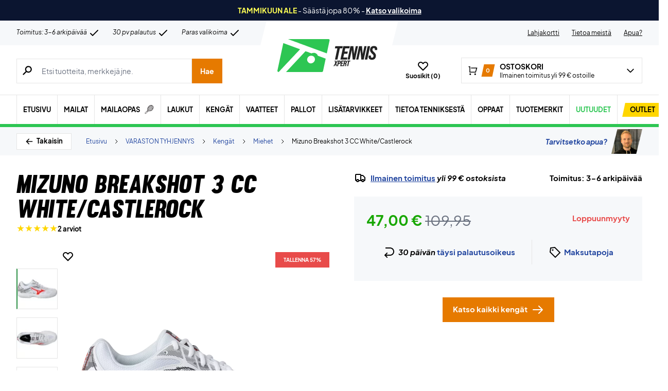

--- FILE ---
content_type: text/html; charset=utf-8
request_url: https://www.tennisxpert.fi/tuote/mizuno-breakshot-3-cc-white-castlerock/
body_size: 82326
content:
<!doctype html>
<html lang="fi">
<head><meta charset="UTF-8" /><script>if(navigator.userAgent.match(/MSIE|Internet Explorer/i)||navigator.userAgent.match(/Trident\/7\..*?rv:11/i)){var href=document.location.href;if(!href.match(/[?&]nowprocket/)){if(href.indexOf("?")==-1){if(href.indexOf("#")==-1){document.location.href=href+"?nowprocket=1"}else{document.location.href=href.replace("#","?nowprocket=1#")}}else{if(href.indexOf("#")==-1){document.location.href=href+"&nowprocket=1"}else{document.location.href=href.replace("#","&nowprocket=1#")}}}}</script><script>(()=>{class RocketLazyLoadScripts{constructor(){this.v="2.0.4",this.userEvents=["keydown","keyup","mousedown","mouseup","mousemove","mouseover","mouseout","touchmove","touchstart","touchend","touchcancel","wheel","click","dblclick","input"],this.attributeEvents=["onblur","onclick","oncontextmenu","ondblclick","onfocus","onmousedown","onmouseenter","onmouseleave","onmousemove","onmouseout","onmouseover","onmouseup","onmousewheel","onscroll","onsubmit"]}async t(){this.i(),this.o(),/iP(ad|hone)/.test(navigator.userAgent)&&this.h(),this.u(),this.l(this),this.m(),this.k(this),this.p(this),this._(),await Promise.all([this.R(),this.L()]),this.lastBreath=Date.now(),this.S(this),this.P(),this.D(),this.O(),this.M(),await this.C(this.delayedScripts.normal),await this.C(this.delayedScripts.defer),await this.C(this.delayedScripts.async),await this.T(),await this.F(),await this.j(),await this.A(),window.dispatchEvent(new Event("rocket-allScriptsLoaded")),this.everythingLoaded=!0,this.lastTouchEnd&&await new Promise(t=>setTimeout(t,500-Date.now()+this.lastTouchEnd)),this.I(),this.H(),this.U(),this.W()}i(){this.CSPIssue=sessionStorage.getItem("rocketCSPIssue"),document.addEventListener("securitypolicyviolation",t=>{this.CSPIssue||"script-src-elem"!==t.violatedDirective||"data"!==t.blockedURI||(this.CSPIssue=!0,sessionStorage.setItem("rocketCSPIssue",!0))},{isRocket:!0})}o(){window.addEventListener("pageshow",t=>{this.persisted=t.persisted,this.realWindowLoadedFired=!0},{isRocket:!0}),window.addEventListener("pagehide",()=>{this.onFirstUserAction=null},{isRocket:!0})}h(){let t;function e(e){t=e}window.addEventListener("touchstart",e,{isRocket:!0}),window.addEventListener("touchend",function i(o){o.changedTouches[0]&&t.changedTouches[0]&&Math.abs(o.changedTouches[0].pageX-t.changedTouches[0].pageX)<10&&Math.abs(o.changedTouches[0].pageY-t.changedTouches[0].pageY)<10&&o.timeStamp-t.timeStamp<200&&(window.removeEventListener("touchstart",e,{isRocket:!0}),window.removeEventListener("touchend",i,{isRocket:!0}),"INPUT"===o.target.tagName&&"text"===o.target.type||(o.target.dispatchEvent(new TouchEvent("touchend",{target:o.target,bubbles:!0})),o.target.dispatchEvent(new MouseEvent("mouseover",{target:o.target,bubbles:!0})),o.target.dispatchEvent(new PointerEvent("click",{target:o.target,bubbles:!0,cancelable:!0,detail:1,clientX:o.changedTouches[0].clientX,clientY:o.changedTouches[0].clientY})),event.preventDefault()))},{isRocket:!0})}q(t){this.userActionTriggered||("mousemove"!==t.type||this.firstMousemoveIgnored?"keyup"===t.type||"mouseover"===t.type||"mouseout"===t.type||(this.userActionTriggered=!0,this.onFirstUserAction&&this.onFirstUserAction()):this.firstMousemoveIgnored=!0),"click"===t.type&&t.preventDefault(),t.stopPropagation(),t.stopImmediatePropagation(),"touchstart"===this.lastEvent&&"touchend"===t.type&&(this.lastTouchEnd=Date.now()),"click"===t.type&&(this.lastTouchEnd=0),this.lastEvent=t.type,t.composedPath&&t.composedPath()[0].getRootNode()instanceof ShadowRoot&&(t.rocketTarget=t.composedPath()[0]),this.savedUserEvents.push(t)}u(){this.savedUserEvents=[],this.userEventHandler=this.q.bind(this),this.userEvents.forEach(t=>window.addEventListener(t,this.userEventHandler,{passive:!1,isRocket:!0})),document.addEventListener("visibilitychange",this.userEventHandler,{isRocket:!0})}U(){this.userEvents.forEach(t=>window.removeEventListener(t,this.userEventHandler,{passive:!1,isRocket:!0})),document.removeEventListener("visibilitychange",this.userEventHandler,{isRocket:!0}),this.savedUserEvents.forEach(t=>{(t.rocketTarget||t.target).dispatchEvent(new window[t.constructor.name](t.type,t))})}m(){const t="return false",e=Array.from(this.attributeEvents,t=>"data-rocket-"+t),i="["+this.attributeEvents.join("],[")+"]",o="[data-rocket-"+this.attributeEvents.join("],[data-rocket-")+"]",s=(e,i,o)=>{o&&o!==t&&(e.setAttribute("data-rocket-"+i,o),e["rocket"+i]=new Function("event",o),e.setAttribute(i,t))};new MutationObserver(t=>{for(const n of t)"attributes"===n.type&&(n.attributeName.startsWith("data-rocket-")||this.everythingLoaded?n.attributeName.startsWith("data-rocket-")&&this.everythingLoaded&&this.N(n.target,n.attributeName.substring(12)):s(n.target,n.attributeName,n.target.getAttribute(n.attributeName))),"childList"===n.type&&n.addedNodes.forEach(t=>{if(t.nodeType===Node.ELEMENT_NODE)if(this.everythingLoaded)for(const i of[t,...t.querySelectorAll(o)])for(const t of i.getAttributeNames())e.includes(t)&&this.N(i,t.substring(12));else for(const e of[t,...t.querySelectorAll(i)])for(const t of e.getAttributeNames())this.attributeEvents.includes(t)&&s(e,t,e.getAttribute(t))})}).observe(document,{subtree:!0,childList:!0,attributeFilter:[...this.attributeEvents,...e]})}I(){this.attributeEvents.forEach(t=>{document.querySelectorAll("[data-rocket-"+t+"]").forEach(e=>{this.N(e,t)})})}N(t,e){const i=t.getAttribute("data-rocket-"+e);i&&(t.setAttribute(e,i),t.removeAttribute("data-rocket-"+e))}k(t){Object.defineProperty(HTMLElement.prototype,"onclick",{get(){return this.rocketonclick||null},set(e){this.rocketonclick=e,this.setAttribute(t.everythingLoaded?"onclick":"data-rocket-onclick","this.rocketonclick(event)")}})}S(t){function e(e,i){let o=e[i];e[i]=null,Object.defineProperty(e,i,{get:()=>o,set(s){t.everythingLoaded?o=s:e["rocket"+i]=o=s}})}e(document,"onreadystatechange"),e(window,"onload"),e(window,"onpageshow");try{Object.defineProperty(document,"readyState",{get:()=>t.rocketReadyState,set(e){t.rocketReadyState=e},configurable:!0}),document.readyState="loading"}catch(t){console.log("WPRocket DJE readyState conflict, bypassing")}}l(t){this.originalAddEventListener=EventTarget.prototype.addEventListener,this.originalRemoveEventListener=EventTarget.prototype.removeEventListener,this.savedEventListeners=[],EventTarget.prototype.addEventListener=function(e,i,o){o&&o.isRocket||!t.B(e,this)&&!t.userEvents.includes(e)||t.B(e,this)&&!t.userActionTriggered||e.startsWith("rocket-")||t.everythingLoaded?t.originalAddEventListener.call(this,e,i,o):(t.savedEventListeners.push({target:this,remove:!1,type:e,func:i,options:o}),"mouseenter"!==e&&"mouseleave"!==e||t.originalAddEventListener.call(this,e,t.savedUserEvents.push,o))},EventTarget.prototype.removeEventListener=function(e,i,o){o&&o.isRocket||!t.B(e,this)&&!t.userEvents.includes(e)||t.B(e,this)&&!t.userActionTriggered||e.startsWith("rocket-")||t.everythingLoaded?t.originalRemoveEventListener.call(this,e,i,o):t.savedEventListeners.push({target:this,remove:!0,type:e,func:i,options:o})}}J(t,e){this.savedEventListeners=this.savedEventListeners.filter(i=>{let o=i.type,s=i.target||window;return e!==o||t!==s||(this.B(o,s)&&(i.type="rocket-"+o),this.$(i),!1)})}H(){EventTarget.prototype.addEventListener=this.originalAddEventListener,EventTarget.prototype.removeEventListener=this.originalRemoveEventListener,this.savedEventListeners.forEach(t=>this.$(t))}$(t){t.remove?this.originalRemoveEventListener.call(t.target,t.type,t.func,t.options):this.originalAddEventListener.call(t.target,t.type,t.func,t.options)}p(t){let e;function i(e){return t.everythingLoaded?e:e.split(" ").map(t=>"load"===t||t.startsWith("load.")?"rocket-jquery-load":t).join(" ")}function o(o){function s(e){const s=o.fn[e];o.fn[e]=o.fn.init.prototype[e]=function(){return this[0]===window&&t.userActionTriggered&&("string"==typeof arguments[0]||arguments[0]instanceof String?arguments[0]=i(arguments[0]):"object"==typeof arguments[0]&&Object.keys(arguments[0]).forEach(t=>{const e=arguments[0][t];delete arguments[0][t],arguments[0][i(t)]=e})),s.apply(this,arguments),this}}if(o&&o.fn&&!t.allJQueries.includes(o)){const e={DOMContentLoaded:[],"rocket-DOMContentLoaded":[]};for(const t in e)document.addEventListener(t,()=>{e[t].forEach(t=>t())},{isRocket:!0});o.fn.ready=o.fn.init.prototype.ready=function(i){function s(){parseInt(o.fn.jquery)>2?setTimeout(()=>i.bind(document)(o)):i.bind(document)(o)}return"function"==typeof i&&(t.realDomReadyFired?!t.userActionTriggered||t.fauxDomReadyFired?s():e["rocket-DOMContentLoaded"].push(s):e.DOMContentLoaded.push(s)),o([])},s("on"),s("one"),s("off"),t.allJQueries.push(o)}e=o}t.allJQueries=[],o(window.jQuery),Object.defineProperty(window,"jQuery",{get:()=>e,set(t){o(t)}})}P(){const t=new Map;document.write=document.writeln=function(e){const i=document.currentScript,o=document.createRange(),s=i.parentElement;let n=t.get(i);void 0===n&&(n=i.nextSibling,t.set(i,n));const c=document.createDocumentFragment();o.setStart(c,0),c.appendChild(o.createContextualFragment(e)),s.insertBefore(c,n)}}async R(){return new Promise(t=>{this.userActionTriggered?t():this.onFirstUserAction=t})}async L(){return new Promise(t=>{document.addEventListener("DOMContentLoaded",()=>{this.realDomReadyFired=!0,t()},{isRocket:!0})})}async j(){return this.realWindowLoadedFired?Promise.resolve():new Promise(t=>{window.addEventListener("load",t,{isRocket:!0})})}M(){this.pendingScripts=[];this.scriptsMutationObserver=new MutationObserver(t=>{for(const e of t)e.addedNodes.forEach(t=>{"SCRIPT"!==t.tagName||t.noModule||t.isWPRocket||this.pendingScripts.push({script:t,promise:new Promise(e=>{const i=()=>{const i=this.pendingScripts.findIndex(e=>e.script===t);i>=0&&this.pendingScripts.splice(i,1),e()};t.addEventListener("load",i,{isRocket:!0}),t.addEventListener("error",i,{isRocket:!0}),setTimeout(i,1e3)})})})}),this.scriptsMutationObserver.observe(document,{childList:!0,subtree:!0})}async F(){await this.X(),this.pendingScripts.length?(await this.pendingScripts[0].promise,await this.F()):this.scriptsMutationObserver.disconnect()}D(){this.delayedScripts={normal:[],async:[],defer:[]},document.querySelectorAll("script[type$=rocketlazyloadscript]").forEach(t=>{t.hasAttribute("data-rocket-src")?t.hasAttribute("async")&&!1!==t.async?this.delayedScripts.async.push(t):t.hasAttribute("defer")&&!1!==t.defer||"module"===t.getAttribute("data-rocket-type")?this.delayedScripts.defer.push(t):this.delayedScripts.normal.push(t):this.delayedScripts.normal.push(t)})}async _(){await this.L();let t=[];document.querySelectorAll("script[type$=rocketlazyloadscript][data-rocket-src]").forEach(e=>{let i=e.getAttribute("data-rocket-src");if(i&&!i.startsWith("data:")){i.startsWith("//")&&(i=location.protocol+i);try{const o=new URL(i).origin;o!==location.origin&&t.push({src:o,crossOrigin:e.crossOrigin||"module"===e.getAttribute("data-rocket-type")})}catch(t){}}}),t=[...new Map(t.map(t=>[JSON.stringify(t),t])).values()],this.Y(t,"preconnect")}async G(t){if(await this.K(),!0!==t.noModule||!("noModule"in HTMLScriptElement.prototype))return new Promise(e=>{let i;function o(){(i||t).setAttribute("data-rocket-status","executed"),e()}try{if(navigator.userAgent.includes("Firefox/")||""===navigator.vendor||this.CSPIssue)i=document.createElement("script"),[...t.attributes].forEach(t=>{let e=t.nodeName;"type"!==e&&("data-rocket-type"===e&&(e="type"),"data-rocket-src"===e&&(e="src"),i.setAttribute(e,t.nodeValue))}),t.text&&(i.text=t.text),t.nonce&&(i.nonce=t.nonce),i.hasAttribute("src")?(i.addEventListener("load",o,{isRocket:!0}),i.addEventListener("error",()=>{i.setAttribute("data-rocket-status","failed-network"),e()},{isRocket:!0}),setTimeout(()=>{i.isConnected||e()},1)):(i.text=t.text,o()),i.isWPRocket=!0,t.parentNode.replaceChild(i,t);else{const i=t.getAttribute("data-rocket-type"),s=t.getAttribute("data-rocket-src");i?(t.type=i,t.removeAttribute("data-rocket-type")):t.removeAttribute("type"),t.addEventListener("load",o,{isRocket:!0}),t.addEventListener("error",i=>{this.CSPIssue&&i.target.src.startsWith("data:")?(console.log("WPRocket: CSP fallback activated"),t.removeAttribute("src"),this.G(t).then(e)):(t.setAttribute("data-rocket-status","failed-network"),e())},{isRocket:!0}),s?(t.fetchPriority="high",t.removeAttribute("data-rocket-src"),t.src=s):t.src="data:text/javascript;base64,"+window.btoa(unescape(encodeURIComponent(t.text)))}}catch(i){t.setAttribute("data-rocket-status","failed-transform"),e()}});t.setAttribute("data-rocket-status","skipped")}async C(t){const e=t.shift();return e?(e.isConnected&&await this.G(e),this.C(t)):Promise.resolve()}O(){this.Y([...this.delayedScripts.normal,...this.delayedScripts.defer,...this.delayedScripts.async],"preload")}Y(t,e){this.trash=this.trash||[];let i=!0;var o=document.createDocumentFragment();t.forEach(t=>{const s=t.getAttribute&&t.getAttribute("data-rocket-src")||t.src;if(s&&!s.startsWith("data:")){const n=document.createElement("link");n.href=s,n.rel=e,"preconnect"!==e&&(n.as="script",n.fetchPriority=i?"high":"low"),t.getAttribute&&"module"===t.getAttribute("data-rocket-type")&&(n.crossOrigin=!0),t.crossOrigin&&(n.crossOrigin=t.crossOrigin),t.integrity&&(n.integrity=t.integrity),t.nonce&&(n.nonce=t.nonce),o.appendChild(n),this.trash.push(n),i=!1}}),document.head.appendChild(o)}W(){this.trash.forEach(t=>t.remove())}async T(){try{document.readyState="interactive"}catch(t){}this.fauxDomReadyFired=!0;try{await this.K(),this.J(document,"readystatechange"),document.dispatchEvent(new Event("rocket-readystatechange")),await this.K(),document.rocketonreadystatechange&&document.rocketonreadystatechange(),await this.K(),this.J(document,"DOMContentLoaded"),document.dispatchEvent(new Event("rocket-DOMContentLoaded")),await this.K(),this.J(window,"DOMContentLoaded"),window.dispatchEvent(new Event("rocket-DOMContentLoaded"))}catch(t){console.error(t)}}async A(){try{document.readyState="complete"}catch(t){}try{await this.K(),this.J(document,"readystatechange"),document.dispatchEvent(new Event("rocket-readystatechange")),await this.K(),document.rocketonreadystatechange&&document.rocketonreadystatechange(),await this.K(),this.J(window,"load"),window.dispatchEvent(new Event("rocket-load")),await this.K(),window.rocketonload&&window.rocketonload(),await this.K(),this.allJQueries.forEach(t=>t(window).trigger("rocket-jquery-load")),await this.K(),this.J(window,"pageshow");const t=new Event("rocket-pageshow");t.persisted=this.persisted,window.dispatchEvent(t),await this.K(),window.rocketonpageshow&&window.rocketonpageshow({persisted:this.persisted})}catch(t){console.error(t)}}async K(){Date.now()-this.lastBreath>45&&(await this.X(),this.lastBreath=Date.now())}async X(){return document.hidden?new Promise(t=>setTimeout(t)):new Promise(t=>requestAnimationFrame(t))}B(t,e){return e===document&&"readystatechange"===t||(e===document&&"DOMContentLoaded"===t||(e===window&&"DOMContentLoaded"===t||(e===window&&"load"===t||e===window&&"pageshow"===t)))}static run(){(new RocketLazyLoadScripts).t()}}RocketLazyLoadScripts.run()})();</script>
	
	<meta name="viewport" content="width=device-width, initial-scale=1, maximum-scale=1">

	<script type="text/javascript">
 	   window.raptor||(window.raptor={q:[{event:"trackevent",params:{p1:"pageview"}}],push:function(event,params,options){this.q.push({event:event,params:params,options:options})},customerId:"15890"});
	</script>

	
    <link rel="icon" href="https://www.tennisxpert.fi/favicon.ico" />

	<link crossorigin rel="preload" href="https://www.tennisxpert.fi/wp-includes/css/dist/block-library/style.min.css?ver=6.9" as="style" onload="this.onload=null;this.rel='stylesheet'"><noscript><link rel="stylesheet" href="https://www.tennisxpert.fi/wp-includes/css/dist/block-library/style.min.css?ver=6.9"></noscript><link data-minify="1" crossorigin rel="preload" href="https://www.tennisxpert.fi/wp-content/cache/min/1/wp-content/plugins/genesis-blocks/dist/style-blocks.build.css?ver=1769002628" as="style" onload="this.onload=null;this.rel='stylesheet'"><noscript><link data-minify="1" rel="stylesheet" href="https://www.tennisxpert.fi/wp-content/cache/min/1/wp-content/plugins/genesis-blocks/dist/style-blocks.build.css?ver=1769002628"></noscript><meta name='robots' content='index, follow, max-image-preview:large, max-snippet:-1, max-video-preview:-1' />
 
            <script type="text/javascript">
                const algoliaIndexPrefix = 'tennisxpert_fi_';
            </script>
                    <script type="text/javascript">
                    const initialProductFilters = JSON.parse('{"pa_tuotemerkki":{"value":"pa_tuotemerkki","options":[],"selected":[],"label":"Tuotemerkki","help_texts":[]}}');
            </script>
        
	<!-- This site is optimized with the Yoast SEO plugin v26.7 - https://yoast.com/wordpress/plugins/seo/ -->
	<title>Mizuno Breakshot 3 CC | Miesten treenikengät</title>
	<meta name="description" content="Upeat padel- ja tenniskengät Mizunolta siisteillä yksityiskohdilla - Mizuno Breakshot 3 CC White/Castlerock. Tehokas iskunvaimennus ➤ TennisXpert.fi" />
	<link rel="canonical" href="https://www.tennisxpert.fi/tuote/mizuno-breakshot-3-cc-white-castlerock/" />
	<meta property="og:locale" content="fi_FI" />
	<meta property="og:type" content="article" />
	<meta property="og:title" content="Mizuno Breakshot 3 CC | Miesten treenikengät" />
	<meta property="og:description" content="Upeat padel- ja tenniskengät Mizunolta siisteillä yksityiskohdilla - Mizuno Breakshot 3 CC White/Castlerock. Tehokas iskunvaimennus ➤ TennisXpert.fi" />
	<meta property="og:url" content="https://www.tennisxpert.fi/tuote/mizuno-breakshot-3-cc-white-castlerock/" />
	<meta property="og:site_name" content="TennisXpert" />
	<meta property="article:modified_time" content="2023-04-18T02:28:35+00:00" />
	<meta property="og:image" content="https://www.tennisxpert.fi/wp-content/uploads/2021/10/Mizuno-Breakshot-3-CC-White-Rock-padel-sko-herre.jpg" />
	<meta property="og:image:width" content="1200" />
	<meta property="og:image:height" content="1200" />
	<meta property="og:image:type" content="image/jpeg" />
	<meta name="twitter:card" content="summary_large_image" />
	<script type="application/ld+json" class="yoast-schema-graph">{"@context":"https://schema.org","@graph":[{"@type":["WebPage","ItemPage"],"@id":"https://www.tennisxpert.fi/tuote/mizuno-breakshot-3-cc-white-castlerock/","url":"https://www.tennisxpert.fi/tuote/mizuno-breakshot-3-cc-white-castlerock/","name":"Mizuno Breakshot 3 CC | Miesten treenikengät","isPartOf":{"@id":"https://tennisxpert-fi.customerscale.net/#website"},"primaryImageOfPage":{"@id":"https://www.tennisxpert.fi/tuote/mizuno-breakshot-3-cc-white-castlerock/#primaryimage"},"image":{"@id":"https://www.tennisxpert.fi/tuote/mizuno-breakshot-3-cc-white-castlerock/#primaryimage"},"thumbnailUrl":"https://www.tennisxpert.fi/wp-content/uploads/2021/10/Mizuno-Breakshot-3-CC-White-Rock-padel-sko-herre.jpg","datePublished":"2022-04-06T15:38:03+00:00","dateModified":"2023-04-18T02:28:35+00:00","description":"Upeat padel- ja tenniskengät Mizunolta siisteillä yksityiskohdilla - Mizuno Breakshot 3 CC White/Castlerock. Tehokas iskunvaimennus ➤ TennisXpert.fi","breadcrumb":{"@id":"https://www.tennisxpert.fi/tuote/mizuno-breakshot-3-cc-white-castlerock/#breadcrumb"},"inLanguage":"fi","potentialAction":[{"@type":"ReadAction","target":["https://www.tennisxpert.fi/tuote/mizuno-breakshot-3-cc-white-castlerock/"]}]},{"@type":"ImageObject","inLanguage":"fi","@id":"https://www.tennisxpert.fi/tuote/mizuno-breakshot-3-cc-white-castlerock/#primaryimage","url":"https://www.tennisxpert.fi/wp-content/uploads/2021/10/Mizuno-Breakshot-3-CC-White-Rock-padel-sko-herre.jpg","contentUrl":"https://www.tennisxpert.fi/wp-content/uploads/2021/10/Mizuno-Breakshot-3-CC-White-Rock-padel-sko-herre.jpg","width":1200,"height":1200},{"@type":"BreadcrumbList","@id":"https://www.tennisxpert.fi/tuote/mizuno-breakshot-3-cc-white-castlerock/#breadcrumb","itemListElement":[{"@type":"ListItem","position":1,"name":"Forside","item":"https://www.tennisxpert.fi/"},{"@type":"ListItem","position":2,"name":"VARASTON TYHJENNYS","item":"https://www.tennisxpert.fi/kategoria/varaston-tyhjennys/"},{"@type":"ListItem","position":3,"name":"Kengät","item":"https://www.tennisxpert.fi/kategoria/varaston-tyhjennys/kengat-varaston-tyhjennys/"},{"@type":"ListItem","position":4,"name":"Miehet","item":"https://www.tennisxpert.fi/kategoria/varaston-tyhjennys/kengat-varaston-tyhjennys/miehet-kengat-varaston-tyhjennys/"},{"@type":"ListItem","position":5,"name":"Mizuno Breakshot 3 CC White/Castlerock"}]},{"@type":"WebSite","@id":"https://tennisxpert-fi.customerscale.net/#website","url":"https://tennisxpert-fi.customerscale.net/","name":"TennisXpert","description":"..","publisher":{"@id":"https://tennisxpert-fi.customerscale.net/#organization"},"inLanguage":"fi"},{"@type":"Organization","@id":"https://tennisxpert-fi.customerscale.net/#organization","name":"TennisXpert","url":"https://tennisxpert-fi.customerscale.net/","logo":{"@type":"ImageObject","inLanguage":"fi","@id":"https://tennisxpert-fi.customerscale.net/#/schema/logo/image/","url":"https://www.tennisxpert.fi/wp-content/uploads/2022/06/tennisxpert-logo.svg","contentUrl":"https://www.tennisxpert.fi/wp-content/uploads/2022/06/tennisxpert-logo.svg","width":"896","height":"896","caption":"TennisXpert"},"image":{"@id":"https://tennisxpert-fi.customerscale.net/#/schema/logo/image/"},"sameAs":["https://www.facebook.com/Padelshoppen-101623128138543/","https://www.instagram.com/padelshoppencom/","https://www.youtube.com/channel/UCA_xm-3-kqc5-cAVoUzK8Hg"]}]}</script>
	<!-- / Yoast SEO plugin. -->


<link rel='dns-prefetch' href='//static.klaviyo.com' />
<link rel='dns-prefetch' href='//policy.app.cookieinformation.com' />
<link rel='dns-prefetch' href='//www.googletagmanager.com' />

<link rel="alternate" type="application/rss+xml" title="TennisXpert &raquo; Mizuno Breakshot 3 CC White/Castlerock kommenttien syöte" href="https://www.tennisxpert.fi/tuote/mizuno-breakshot-3-cc-white-castlerock/feed/" />
<link rel="alternate" title="oEmbed (JSON)" type="application/json+oembed" href="https://www.tennisxpert.fi/wp-json/oembed/1.0/embed?url=https%3A%2F%2Fwww.tennisxpert.fi%2Ftuote%2Fmizuno-breakshot-3-cc-white-castlerock%2F" />
<link rel="alternate" title="oEmbed (XML)" type="text/xml+oembed" href="https://www.tennisxpert.fi/wp-json/oembed/1.0/embed?url=https%3A%2F%2Fwww.tennisxpert.fi%2Ftuote%2Fmizuno-breakshot-3-cc-white-castlerock%2F&#038;format=xml" />
<style id='wp-img-auto-sizes-contain-inline-css' type='text/css'>
img:is([sizes=auto i],[sizes^="auto," i]){contain-intrinsic-size:3000px 1500px}
/*# sourceURL=wp-img-auto-sizes-contain-inline-css */
</style>
<style id='wp-emoji-styles-inline-css' type='text/css'>

	img.wp-smiley, img.emoji {
		display: inline !important;
		border: none !important;
		box-shadow: none !important;
		height: 1em !important;
		width: 1em !important;
		margin: 0 0.07em !important;
		vertical-align: -0.1em !important;
		background: none !important;
		padding: 0 !important;
	}
/*# sourceURL=wp-emoji-styles-inline-css */
</style>
<link data-minify="1" rel='stylesheet' id='pwgc-wc-blocks-style-css' href='https://www.tennisxpert.fi/wp-content/cache/min/1/wp-content/plugins/pw-gift-cards/assets/css/blocks.css?ver=1769002628' type='text/css' media='all' />
<link data-minify="1" rel='stylesheet' id='zerv-style-css' href='https://www.tennisxpert.fi/wp-content/cache/min/1/wp-content/themes/zerv-wptheme/dist/css/styles.css?ver=1769002628' type='text/css' media='all' />
<style id='rocket-lazyload-inline-css' type='text/css'>
.rll-youtube-player{position:relative;padding-bottom:56.23%;height:0;overflow:hidden;max-width:100%;}.rll-youtube-player:focus-within{outline: 2px solid currentColor;outline-offset: 5px;}.rll-youtube-player iframe{position:absolute;top:0;left:0;width:100%;height:100%;z-index:100;background:0 0}.rll-youtube-player img{bottom:0;display:block;left:0;margin:auto;max-width:100%;width:100%;position:absolute;right:0;top:0;border:none;height:auto;-webkit-transition:.4s all;-moz-transition:.4s all;transition:.4s all}.rll-youtube-player img:hover{-webkit-filter:brightness(75%)}.rll-youtube-player .play{height:100%;width:100%;left:0;top:0;position:absolute;background:url(https://www.tennisxpert.fi/wp-content/plugins/wp-rocket/assets/img/youtube.png) no-repeat center;background-color: transparent !important;cursor:pointer;border:none;}
/*# sourceURL=rocket-lazyload-inline-css */
</style>
<script type="text/javascript" id="gtmkit-js-before" data-cfasync="false" data-nowprocket="" data-cookieconsent="ignore">
/* <![CDATA[ */
		window.gtmkit_settings = {"datalayer_name":"dataLayer","console_log":false,"wc":{"use_sku":true,"pid_prefix":"","add_shipping_info":{"config":1},"add_payment_info":{"config":1},"view_item":{"config":0},"view_item_list":{"config":0},"wishlist":false,"css_selectors":{"product_list_select_item":".products .product:not(.product-category) a:not(.add_to_cart_button.ajax_add_to_cart,.add_to_wishlist),.wc-block-grid__products li:not(.product-category) a:not(.add_to_cart_button.ajax_add_to_cart,.add_to_wishlist),.woocommerce-grouped-product-list-item__label a:not(.add_to_wishlist)","product_list_element":".product,.wc-block-grid__product","product_list_exclude":"","product_list_add_to_cart":".add_to_cart_button.ajax_add_to_cart:not(.single_add_to_cart_button)"},"text":{"wp-block-handpicked-products":"Handpicked Products","wp-block-product-best-sellers":"Best Sellers","wp-block-product-category":"Product Category","wp-block-product-new":"New Products","wp-block-product-on-sale":"Products On Sale","wp-block-products-by-attribute":"Products By Attribute","wp-block-product-tag":"Product Tag","wp-block-product-top-rated":"Top Rated Products","shipping-tier-not-found":"Shipping tier not found","payment-method-not-found":"Payment method not found"}}};
		window.gtmkit_data = {"wc":{"currency":"EUR","is_cart":false,"is_checkout":false,"blocks":{}}};
		window.dataLayer = window.dataLayer || [];
				
//# sourceURL=gtmkit-js-before
/* ]]> */
</script>
<script type="rocketlazyloadscript" data-minify="1" data-rocket-type="text/javascript" data-rocket-src="https://www.tennisxpert.fi/wp-content/cache/min/1/uc.js?ver=1769002628" id="CookieConsent" data-culture="fi" data-gcm-enabled="false" data-rocket-defer defer></script>
<script type="text/javascript" id="cs-algolia-search-filter-script-js-extra">
/* <![CDATA[ */
var csAlgoliaSearchSettings = {"currency":"\u20ac","searchPath":"https://www.tennisxpert.fi/soeg/","translatedStrings":{"most_popular":"Suosituin","price_asc":"Hinta \u2013 halvin","price_desc":"Hinta \u2013 kallein","newest":"Uusin","oldest":"Vanhin","alpha":"Aakkosellinen","highest_discount":"Parhaat tarjoukset"}};
//# sourceURL=cs-algolia-search-filter-script-js-extra
/* ]]> */
</script>
<script data-minify="1" type="text/javascript" src="https://www.tennisxpert.fi/wp-content/cache/min/1/wp-content/plugins/cs-algolia-search/dist/js/index.js?ver=1769002628" id="cs-algolia-search-filter-script-js" data-rocket-defer defer></script>
<script type="text/javascript" id="gtmkit-container-js-after" data-cfasync="false" data-nowprocket="" data-cookieconsent="ignore">
/* <![CDATA[ */
/* Google Tag Manager */
(function(w,d,s,l,i){w[l]=w[l]||[];w[l].push({'gtm.start':
new Date().getTime(),event:'gtm.js'});var f=d.getElementsByTagName(s)[0],
j=d.createElement(s),dl=l!='dataLayer'?'&l='+l:'';j.async=true;j.src=
'https://www.googletagmanager.com/gtm.js?id='+i+dl;f.parentNode.insertBefore(j,f);
})(window,document,'script','dataLayer','GTM-5CV3BFG');
/* End Google Tag Manager */

//# sourceURL=gtmkit-container-js-after
/* ]]> */
</script>
<script type="text/javascript" id="gtmkit-datalayer-js-before" data-cfasync="false" data-nowprocket="" data-cookieconsent="ignore">
/* <![CDATA[ */
const gtmkit_dataLayer_content = {"pageType":"product-page","productType":"variable","event":"view_item","ecommerce":{"items":[{"id":"215556","item_id":"215556","item_name":"Mizuno Breakshot 3 CC White\/Castlerock","currency":"EUR","price":47,"item_brand":"Mizuno","google_business_vertical":"retail","item_category":"VARASTON TYHJENNYS","item_category2":"Keng\u00e4t","item_category3":"Miehet"}],"value":47,"currency":"EUR"}};
dataLayer.push( gtmkit_dataLayer_content );

//# sourceURL=gtmkit-datalayer-js-before
/* ]]> */
</script>
<script type="rocketlazyloadscript" data-minify="1" data-rocket-type="text/javascript" data-rocket-src="https://www.tennisxpert.fi/wp-content/cache/min/1/wp-content/plugins/woocommerce-profitmetrics/js/pmTPTrack.js?ver=1769002628" id="pmTPTrack-js" data-rocket-defer defer></script>
<script type="text/javascript" id="wc-settings-dep-in-header-js-after">
/* <![CDATA[ */
console.warn( "Scripts that have a dependency on [wc-settings, wc-blocks-checkout] must be loaded in the footer, klaviyo-klaviyo-checkout-block-editor-script was registered to load in the header, but has been switched to load in the footer instead. See https://github.com/woocommerce/woocommerce-gutenberg-products-block/pull/5059" );
console.warn( "Scripts that have a dependency on [wc-settings, wc-blocks-checkout] must be loaded in the footer, klaviyo-klaviyo-checkout-block-view-script was registered to load in the header, but has been switched to load in the footer instead. See https://github.com/woocommerce/woocommerce-gutenberg-products-block/pull/5059" );
//# sourceURL=wc-settings-dep-in-header-js-after
/* ]]> */
</script>
<link rel="preload" as="image" href="https://www.tennisxpert.fi/wp-content/uploads/2021/10/Mizuno-Breakshot-3-CC-White-Rock-padel-sko-herre-896x896-jpg.webp"><link rel="https://api.w.org/" href="https://www.tennisxpert.fi/wp-json/" /><link rel="alternate" title="JSON" type="application/json" href="https://www.tennisxpert.fi/wp-json/wp/v2/product/2279205" /><link rel="EditURI" type="application/rsd+xml" title="RSD" href="https://www.tennisxpert.fi/xmlrpc.php?rsd" />
<meta name="generator" content="WordPress 6.9" />
<meta name="generator" content="WooCommerce 10.4.3" />
<link rel='shortlink' href='https://www.tennisxpert.fi/?p=2279205' />
<meta name="generator" content="performance-lab 4.0.1; plugins: webp-uploads">
<meta name="generator" content="webp-uploads 2.6.1">
		<script type="text/javascript">
			const pageInfo = {
			    pageType: 'product',
                typeSpecificInfo: [],
			}
		</script>
    		<noscript><style>.woocommerce-product-gallery{ opacity: 1 !important; }</style></noscript>
	<noscript><style id="rocket-lazyload-nojs-css">.rll-youtube-player, [data-lazy-src]{display:none !important;}</style></noscript><link data-minify="1" rel='stylesheet' id='wc-blocks-style-css' href='https://www.tennisxpert.fi/wp-content/cache/min/1/wp-content/plugins/woocommerce/assets/client/blocks/wc-blocks.css?ver=1769002628' type='text/css' media='all' />
<style id='global-styles-inline-css' type='text/css'>
:root{--wp--preset--aspect-ratio--square: 1;--wp--preset--aspect-ratio--4-3: 4/3;--wp--preset--aspect-ratio--3-4: 3/4;--wp--preset--aspect-ratio--3-2: 3/2;--wp--preset--aspect-ratio--2-3: 2/3;--wp--preset--aspect-ratio--16-9: 16/9;--wp--preset--aspect-ratio--9-16: 9/16;--wp--preset--color--black: #000000;--wp--preset--color--cyan-bluish-gray: #abb8c3;--wp--preset--color--white: #ffffff;--wp--preset--color--pale-pink: #f78da7;--wp--preset--color--vivid-red: #cf2e2e;--wp--preset--color--luminous-vivid-orange: #ff6900;--wp--preset--color--luminous-vivid-amber: #fcb900;--wp--preset--color--light-green-cyan: #7bdcb5;--wp--preset--color--vivid-green-cyan: #00d084;--wp--preset--color--pale-cyan-blue: #8ed1fc;--wp--preset--color--vivid-cyan-blue: #0693e3;--wp--preset--color--vivid-purple: #9b51e0;--wp--preset--color--blue: #21459F;--wp--preset--color--red: #E84B4A;--wp--preset--color--yellow: #FFD600;--wp--preset--color--green: #17A700;--wp--preset--color--grey: #E5E5E5;--wp--preset--color--grey-bg: #F6F8FA;--wp--preset--color--brand-primary: #2DC653;--wp--preset--color--brand-secondary: #298F43;--wp--preset--color--button-color: #E67A00;--wp--preset--gradient--vivid-cyan-blue-to-vivid-purple: linear-gradient(135deg,rgb(6,147,227) 0%,rgb(155,81,224) 100%);--wp--preset--gradient--light-green-cyan-to-vivid-green-cyan: linear-gradient(135deg,rgb(122,220,180) 0%,rgb(0,208,130) 100%);--wp--preset--gradient--luminous-vivid-amber-to-luminous-vivid-orange: linear-gradient(135deg,rgb(252,185,0) 0%,rgb(255,105,0) 100%);--wp--preset--gradient--luminous-vivid-orange-to-vivid-red: linear-gradient(135deg,rgb(255,105,0) 0%,rgb(207,46,46) 100%);--wp--preset--gradient--very-light-gray-to-cyan-bluish-gray: linear-gradient(135deg,rgb(238,238,238) 0%,rgb(169,184,195) 100%);--wp--preset--gradient--cool-to-warm-spectrum: linear-gradient(135deg,rgb(74,234,220) 0%,rgb(151,120,209) 20%,rgb(207,42,186) 40%,rgb(238,44,130) 60%,rgb(251,105,98) 80%,rgb(254,248,76) 100%);--wp--preset--gradient--blush-light-purple: linear-gradient(135deg,rgb(255,206,236) 0%,rgb(152,150,240) 100%);--wp--preset--gradient--blush-bordeaux: linear-gradient(135deg,rgb(254,205,165) 0%,rgb(254,45,45) 50%,rgb(107,0,62) 100%);--wp--preset--gradient--luminous-dusk: linear-gradient(135deg,rgb(255,203,112) 0%,rgb(199,81,192) 50%,rgb(65,88,208) 100%);--wp--preset--gradient--pale-ocean: linear-gradient(135deg,rgb(255,245,203) 0%,rgb(182,227,212) 50%,rgb(51,167,181) 100%);--wp--preset--gradient--electric-grass: linear-gradient(135deg,rgb(202,248,128) 0%,rgb(113,206,126) 100%);--wp--preset--gradient--midnight: linear-gradient(135deg,rgb(2,3,129) 0%,rgb(40,116,252) 100%);--wp--preset--font-size--small: 13px;--wp--preset--font-size--medium: 20px;--wp--preset--font-size--large: 18px;--wp--preset--font-size--x-large: 42px;--wp--preset--font-size--normal: 14px;--wp--preset--font-size--base: 16px;--wp--preset--font-size--3-xl: 28px;--wp--preset--font-size--4-xl: 36px;--wp--preset--font-size--5-xl: 48px;--wp--preset--spacing--20: 0.44rem;--wp--preset--spacing--30: 0.67rem;--wp--preset--spacing--40: 1rem;--wp--preset--spacing--50: 1.5rem;--wp--preset--spacing--60: 2.25rem;--wp--preset--spacing--70: 3.38rem;--wp--preset--spacing--80: 5.06rem;--wp--preset--shadow--natural: 6px 6px 9px rgba(0, 0, 0, 0.2);--wp--preset--shadow--deep: 12px 12px 50px rgba(0, 0, 0, 0.4);--wp--preset--shadow--sharp: 6px 6px 0px rgba(0, 0, 0, 0.2);--wp--preset--shadow--outlined: 6px 6px 0px -3px rgb(255, 255, 255), 6px 6px rgb(0, 0, 0);--wp--preset--shadow--crisp: 6px 6px 0px rgb(0, 0, 0);}:root { --wp--style--global--content-size: 1400px;--wp--style--global--wide-size: 1440px; }:where(body) { margin: 0; }.wp-site-blocks > .alignleft { float: left; margin-right: 2em; }.wp-site-blocks > .alignright { float: right; margin-left: 2em; }.wp-site-blocks > .aligncenter { justify-content: center; margin-left: auto; margin-right: auto; }:where(.is-layout-flex){gap: 0.5em;}:where(.is-layout-grid){gap: 0.5em;}.is-layout-flow > .alignleft{float: left;margin-inline-start: 0;margin-inline-end: 2em;}.is-layout-flow > .alignright{float: right;margin-inline-start: 2em;margin-inline-end: 0;}.is-layout-flow > .aligncenter{margin-left: auto !important;margin-right: auto !important;}.is-layout-constrained > .alignleft{float: left;margin-inline-start: 0;margin-inline-end: 2em;}.is-layout-constrained > .alignright{float: right;margin-inline-start: 2em;margin-inline-end: 0;}.is-layout-constrained > .aligncenter{margin-left: auto !important;margin-right: auto !important;}.is-layout-constrained > :where(:not(.alignleft):not(.alignright):not(.alignfull)){max-width: var(--wp--style--global--content-size);margin-left: auto !important;margin-right: auto !important;}.is-layout-constrained > .alignwide{max-width: var(--wp--style--global--wide-size);}body .is-layout-flex{display: flex;}.is-layout-flex{flex-wrap: wrap;align-items: center;}.is-layout-flex > :is(*, div){margin: 0;}body .is-layout-grid{display: grid;}.is-layout-grid > :is(*, div){margin: 0;}body{padding-top: 0px;padding-right: 0px;padding-bottom: 0px;padding-left: 0px;}:root :where(.wp-element-button, .wp-block-button__link){background-color: #32373c;border-width: 0;color: #fff;font-family: inherit;font-size: inherit;font-style: inherit;font-weight: inherit;letter-spacing: inherit;line-height: inherit;padding-top: calc(0.667em + 2px);padding-right: calc(1.333em + 2px);padding-bottom: calc(0.667em + 2px);padding-left: calc(1.333em + 2px);text-decoration: none;text-transform: inherit;}.has-black-color{color: var(--wp--preset--color--black) !important;}.has-cyan-bluish-gray-color{color: var(--wp--preset--color--cyan-bluish-gray) !important;}.has-white-color{color: var(--wp--preset--color--white) !important;}.has-pale-pink-color{color: var(--wp--preset--color--pale-pink) !important;}.has-vivid-red-color{color: var(--wp--preset--color--vivid-red) !important;}.has-luminous-vivid-orange-color{color: var(--wp--preset--color--luminous-vivid-orange) !important;}.has-luminous-vivid-amber-color{color: var(--wp--preset--color--luminous-vivid-amber) !important;}.has-light-green-cyan-color{color: var(--wp--preset--color--light-green-cyan) !important;}.has-vivid-green-cyan-color{color: var(--wp--preset--color--vivid-green-cyan) !important;}.has-pale-cyan-blue-color{color: var(--wp--preset--color--pale-cyan-blue) !important;}.has-vivid-cyan-blue-color{color: var(--wp--preset--color--vivid-cyan-blue) !important;}.has-vivid-purple-color{color: var(--wp--preset--color--vivid-purple) !important;}.has-blue-color{color: var(--wp--preset--color--blue) !important;}.has-red-color{color: var(--wp--preset--color--red) !important;}.has-yellow-color{color: var(--wp--preset--color--yellow) !important;}.has-green-color{color: var(--wp--preset--color--green) !important;}.has-grey-color{color: var(--wp--preset--color--grey) !important;}.has-grey-bg-color{color: var(--wp--preset--color--grey-bg) !important;}.has-brand-primary-color{color: var(--wp--preset--color--brand-primary) !important;}.has-brand-secondary-color{color: var(--wp--preset--color--brand-secondary) !important;}.has-button-color-color{color: var(--wp--preset--color--button-color) !important;}.has-black-background-color{background-color: var(--wp--preset--color--black) !important;}.has-cyan-bluish-gray-background-color{background-color: var(--wp--preset--color--cyan-bluish-gray) !important;}.has-white-background-color{background-color: var(--wp--preset--color--white) !important;}.has-pale-pink-background-color{background-color: var(--wp--preset--color--pale-pink) !important;}.has-vivid-red-background-color{background-color: var(--wp--preset--color--vivid-red) !important;}.has-luminous-vivid-orange-background-color{background-color: var(--wp--preset--color--luminous-vivid-orange) !important;}.has-luminous-vivid-amber-background-color{background-color: var(--wp--preset--color--luminous-vivid-amber) !important;}.has-light-green-cyan-background-color{background-color: var(--wp--preset--color--light-green-cyan) !important;}.has-vivid-green-cyan-background-color{background-color: var(--wp--preset--color--vivid-green-cyan) !important;}.has-pale-cyan-blue-background-color{background-color: var(--wp--preset--color--pale-cyan-blue) !important;}.has-vivid-cyan-blue-background-color{background-color: var(--wp--preset--color--vivid-cyan-blue) !important;}.has-vivid-purple-background-color{background-color: var(--wp--preset--color--vivid-purple) !important;}.has-blue-background-color{background-color: var(--wp--preset--color--blue) !important;}.has-red-background-color{background-color: var(--wp--preset--color--red) !important;}.has-yellow-background-color{background-color: var(--wp--preset--color--yellow) !important;}.has-green-background-color{background-color: var(--wp--preset--color--green) !important;}.has-grey-background-color{background-color: var(--wp--preset--color--grey) !important;}.has-grey-bg-background-color{background-color: var(--wp--preset--color--grey-bg) !important;}.has-brand-primary-background-color{background-color: var(--wp--preset--color--brand-primary) !important;}.has-brand-secondary-background-color{background-color: var(--wp--preset--color--brand-secondary) !important;}.has-button-color-background-color{background-color: var(--wp--preset--color--button-color) !important;}.has-black-border-color{border-color: var(--wp--preset--color--black) !important;}.has-cyan-bluish-gray-border-color{border-color: var(--wp--preset--color--cyan-bluish-gray) !important;}.has-white-border-color{border-color: var(--wp--preset--color--white) !important;}.has-pale-pink-border-color{border-color: var(--wp--preset--color--pale-pink) !important;}.has-vivid-red-border-color{border-color: var(--wp--preset--color--vivid-red) !important;}.has-luminous-vivid-orange-border-color{border-color: var(--wp--preset--color--luminous-vivid-orange) !important;}.has-luminous-vivid-amber-border-color{border-color: var(--wp--preset--color--luminous-vivid-amber) !important;}.has-light-green-cyan-border-color{border-color: var(--wp--preset--color--light-green-cyan) !important;}.has-vivid-green-cyan-border-color{border-color: var(--wp--preset--color--vivid-green-cyan) !important;}.has-pale-cyan-blue-border-color{border-color: var(--wp--preset--color--pale-cyan-blue) !important;}.has-vivid-cyan-blue-border-color{border-color: var(--wp--preset--color--vivid-cyan-blue) !important;}.has-vivid-purple-border-color{border-color: var(--wp--preset--color--vivid-purple) !important;}.has-blue-border-color{border-color: var(--wp--preset--color--blue) !important;}.has-red-border-color{border-color: var(--wp--preset--color--red) !important;}.has-yellow-border-color{border-color: var(--wp--preset--color--yellow) !important;}.has-green-border-color{border-color: var(--wp--preset--color--green) !important;}.has-grey-border-color{border-color: var(--wp--preset--color--grey) !important;}.has-grey-bg-border-color{border-color: var(--wp--preset--color--grey-bg) !important;}.has-brand-primary-border-color{border-color: var(--wp--preset--color--brand-primary) !important;}.has-brand-secondary-border-color{border-color: var(--wp--preset--color--brand-secondary) !important;}.has-button-color-border-color{border-color: var(--wp--preset--color--button-color) !important;}.has-vivid-cyan-blue-to-vivid-purple-gradient-background{background: var(--wp--preset--gradient--vivid-cyan-blue-to-vivid-purple) !important;}.has-light-green-cyan-to-vivid-green-cyan-gradient-background{background: var(--wp--preset--gradient--light-green-cyan-to-vivid-green-cyan) !important;}.has-luminous-vivid-amber-to-luminous-vivid-orange-gradient-background{background: var(--wp--preset--gradient--luminous-vivid-amber-to-luminous-vivid-orange) !important;}.has-luminous-vivid-orange-to-vivid-red-gradient-background{background: var(--wp--preset--gradient--luminous-vivid-orange-to-vivid-red) !important;}.has-very-light-gray-to-cyan-bluish-gray-gradient-background{background: var(--wp--preset--gradient--very-light-gray-to-cyan-bluish-gray) !important;}.has-cool-to-warm-spectrum-gradient-background{background: var(--wp--preset--gradient--cool-to-warm-spectrum) !important;}.has-blush-light-purple-gradient-background{background: var(--wp--preset--gradient--blush-light-purple) !important;}.has-blush-bordeaux-gradient-background{background: var(--wp--preset--gradient--blush-bordeaux) !important;}.has-luminous-dusk-gradient-background{background: var(--wp--preset--gradient--luminous-dusk) !important;}.has-pale-ocean-gradient-background{background: var(--wp--preset--gradient--pale-ocean) !important;}.has-electric-grass-gradient-background{background: var(--wp--preset--gradient--electric-grass) !important;}.has-midnight-gradient-background{background: var(--wp--preset--gradient--midnight) !important;}.has-small-font-size{font-size: var(--wp--preset--font-size--small) !important;}.has-medium-font-size{font-size: var(--wp--preset--font-size--medium) !important;}.has-large-font-size{font-size: var(--wp--preset--font-size--large) !important;}.has-x-large-font-size{font-size: var(--wp--preset--font-size--x-large) !important;}.has-normal-font-size{font-size: var(--wp--preset--font-size--normal) !important;}.has-base-font-size{font-size: var(--wp--preset--font-size--base) !important;}.has-3-xl-font-size{font-size: var(--wp--preset--font-size--3-xl) !important;}.has-4-xl-font-size{font-size: var(--wp--preset--font-size--4-xl) !important;}.has-5-xl-font-size{font-size: var(--wp--preset--font-size--5-xl) !important;}
/*# sourceURL=global-styles-inline-css */
</style>
<meta name="generator" content="WP Rocket 3.20.3" data-wpr-features="wpr_delay_js wpr_defer_js wpr_minify_js wpr_lazyload_images wpr_lazyload_iframes wpr_minify_css wpr_preload_links wpr_desktop" /></head>
<body >
<div 
	x-data="{
		show: false,
		defaultZIndex: 31,
		zIndex: null,
		init(){
			this.zIndex = this.defaultZIndex;
			window.addEventListener('show-overlay',(e) => {
				this.show = true;
				this.zIndex = e.detail.zIndex ?? this.defaultZIndex;
				document.body.classList.add('no-scroll');
			});
			window.addEventListener('hide-overlay',() => {
				this.show = false;
				this.zIndex = this.defaultZIndex;
				document.body.classList.remove('no-scroll');
			});
		}
	}"
	class="fixed inset-0 bg-white lg:bg-gray-900 lg:opacity-60"
	:style="'z-index: '+zIndex"
	x-show="show"
	x-cloak
	id="overlay"
>

</div><div 
	x-data="{show: false}"
	x-on:show-overlay-2.window="show = true;"
	x-on:hide-overlay-2.window="show = false;"
	class="fixed inset-x-0 top-0 bottom-0 lg:z-30 z-40 lg:top-[15.7rem] bg-gray-900 opacity-30"
	x-show="show"
	x-cloak
	id="overlay2"
>

</div><div
	x-data="{show: false}"
	x-on:show-overlay-3.window="show = true;"
	x-on:hide-overlay-3.window="show = false;"
	class="absolute inset-x-0 bottom-0 z-40 top-[15.6rem] bg-gray-900 opacity-30"
	x-show="show"
	x-cloak
	id="overlay3"
>
</div><div x-data="{
	isOpen: false,
	content: '',
	openModal(event){
		this.isOpen = true;
		this.content = event.target.querySelector('.modalContent').innerHTML;
		this.$dispatch('show-overlay');
	},
	closeModal(){
		this.isOpen = false;
		this.$dispatch('hide-overlay');
		this.$dispatch('modal-closed',{title: this.title});
	},
}" 
x-show="isOpen"
x-on:show-modal.window="openModal"
x-on:hide-modal.window="closeModal"
class="fixed inset-0 z-40 lg:items-center lg:justify-center lg:flex"
@keydown.esc.window="closeModal"
x-cloak
x-transition	

>
<div @click.away="closeModal" class="relative z-50 px-6 lg:px-20 pt-12 lg:py-12 max-h-[99vh] overflow-y-scroll bg-white min-w-[50%]">
	<div class="absolute flex cursor-pointer top-2 xl:top-4 right-2 xl:right-8"  @click="closeModal">
		<span class="mr-1">Sulje</span>
		<svg xmlns="http://www.w3.org/2000/svg" class="w-6 h-6" viewBox="0 0 20 20" fill="currentColor">
			<path fill-rule="evenodd" d="M4.293 4.293a1 1 0 011.414 0L10 8.586l4.293-4.293a1 1 0 111.414 1.414L11.414 10l4.293 4.293a1 1 0 01-1.414 1.414L10 11.414l-4.293 4.293a1 1 0 01-1.414-1.414L8.586 10 4.293 5.707a1 1 0 010-1.414z" clip-rule="evenodd" />
		</svg>
	</div>
	<div x-html="content"></div>
</div>

</div><div x-data="{
	isOpen: false,
	hasLoadedProduct: false,
	product: {},
	init(){
		document.addEventListener('favorites:added',(event) => {
			let sku = event.detail.sku;
			wordpressAjax('get_product_by_sku',{sku: sku, type: 'favorites'}).then(response => response.json()).then(json => {
				this.product = json;
				this.hasLoadedProduct = true;
			});
			this.openModal(event);
		});
	},
	openModal(event){
		this.isOpen = true;
		this.$dispatch('show-overlay');
	},
	closeModal(){
		this.isOpen = false;
		this.product = {};
		this.hasLoadedProduct = false;
		this.$dispatch('hide-overlay');
	},
}" 
x-show="isOpen"
class="fixed inset-0 z-40 lg:items-center lg:justify-center lg:flex"
@keydown.esc.window="closeModal"
x-cloak
x-transition	

>
<div @click.away="closeModal" class="relative z-50 pt-8 lg:pt-12 lg:py-8 max-h-[99vh] overflow-y-scroll bg-white lg:max-w-[28rem]">
	<div class="absolute flex cursor-pointer top-2 xl:top-4 right-2 xl:right-8"  @click="closeModal">
		<span class="mr-1 text-sm">Sulje</span>
		<svg xmlns="http://www.w3.org/2000/svg" class="w-6 h-6" viewBox="0 0 20 20" fill="currentColor">
			<path fill-rule="evenodd" d="M4.293 4.293a1 1 0 011.414 0L10 8.586l4.293-4.293a1 1 0 111.414 1.414L11.414 10l4.293 4.293a1 1 0 01-1.414 1.414L10 11.414l-4.293 4.293a1 1 0 01-1.414-1.414L8.586 10 4.293 5.707a1 1 0 010-1.414z" clip-rule="evenodd" />
		</svg>
	</div>
	<div class="flex justify-center lg:block" x-show="hasLoadedProduct">
		<div class="flex max-w-[28rem] justify-between w-full px-6 pb-6 border-b lg:px-12 border-border-gray">
			<img :src="product.featured_image_url" alt="product.title" class="w-36 h-36">
			<div class="flex flex-col justify-center w-44">
				<div class="flex items-center mt-2">
					<span class="font-bold text-brand-green">Tallennettu suosikiksi</span>
					<svg class="h-4 w-4 ml-2" fill="none" height="15" viewBox="0 0 19 15" width="19" xmlns="http://www.w3.org/2000/svg"><path d="m17.5 2-11 11-4.5-5.5" stroke="currentColor" stroke-linecap="square" stroke-width="2"/></svg>				</div>
				<div>
					<span x-text="product.title" class="text-sm text-gray-800"></span>
				</div>
			</div>
		</div>
	</div>
	<div class="flex justify-center lg:block">
		<div class="max-w-[28rem] flex flex-col items-center px-8 pt-6 lg:px-16">
			<div class="font-bold text-center">Katso suosikkeja puhelimella ja tietokoneella</div>
			<div class="text-sm font-light text-center text-gray-800">Luo ilmainen tili nähdäksesi suosikkisi sekä puhelimella että tietokoneella</div>
			<a href="https://www.tennisxpert.fi/suosikit/#create-login" @click="closeModal" x-cloak x-show="$store.login.isLoggedOut;" class="flex items-center justify-center w-full h-12 mt-6 text-white bg-button-color">
				<span class="font-bold">Luo ilmainen tili</span>
			</a>
			<a href="https://www.tennisxpert.fi/suosikit/" class="flex items-center justify-center w-full h-12 mt-4 border border-brand-green">
				<svg class="w-5 h-5 mr-2" xmlns="http://www.w3.org/2000/svg" class="w-6 h-6" fill="none" viewBox="0 0 24 24" stroke="currentColor">
  <path stroke-linecap="round" stroke-linejoin="round" stroke-width="2" d="M4.318 6.318a4.5 4.5 0 000 6.364L12 20.364l7.682-7.682a4.5 4.5 0 00-6.364-6.364L12 7.636l-1.318-1.318a4.5 4.5 0 00-6.364 0z" />
</svg>				<span>Katso suosikkisi</span>
			</a>
		</div>
	</div>
</div>

</div><button 
	x-data="{show: false}"
	x-cloak
	x-show="show"
	x-transition.duration.500ms
	@scroll.window.throttle.100="show = window.pageYOffset > 200;"
	@click="window.scrollTo(0, 0);"
	class="fixed z-20 flex items-center px-4 py-2 text-xs font-bold text-white uppercase bg-black bg-opacity-60 bottom-6 right-6"
>
	<span class="hidden lg:inline">Ylös</span>
	<svg class="lg:ml-2 lg:h-4 lg:h-4 h-5 w-5" xmlns="http://www.w3.org/2000/svg" class="h-6 w-6" fill="none" viewBox="0 0 24 24" stroke="currentColor">
  <path stroke-linecap="round" stroke-linejoin="round" stroke-width="2" d="M8 7l4-4m0 0l4 4m-4-4v18" />
</svg></button>
		<div  x-data="{
				init(){
                    this.$watch('currentDisplay',(newValue) => {
                        if(newValue == 'frontpage'){
                            this.filterResults = false;
                        }
                    });
				},
				open: false,
                filterResults: false,
				currentDisplay: 'frontpage',
                currentPath: window.location.href.split('?')[0],
				openMenu(){
                    document.documentElement.scrollTop = 0;
					this.currentDisplay = event.detail.startPage ?? 'frontpage';
                    this.filterResults = event.detail.filterResults ?? false;
					this.$dispatch('show-overlay-2');
					this.open = true;
				},
				closeMenu(){
					this.$dispatch('hide-overlay-2');
					this.open = false;
				},
                gotoMenu(menu){
                    document.documentElement.scrollTop = 0;
                    this.currentDisplay = menu;
                },
                isActiveLink(link){
                    return this.currentPath.includes(link) && (link != 'https://www.tennisxpert.fi' || link === this.currentPath);
                }
			}"
			class="w-4/5 absolute bg-white z-50 max-w-[17.5rem] min-h-screen"
			x-cloak
			x-show="open"
			x-on:open-mobile-menu.window="openMenu"
			x-on:close-mobile-menu.window="closeMenu"
			@keydown.escape.window="closeMenu"
            @click.away="closeMenu"
            id="mobileMenuContainer"
		>
			<div class="absolute flex items-center justify-center p-1 bg-white cursor-pointer top-3 -right-12" @click="closeMenu" id="closeMobileMenuBtn">
				<svg xmlns="http://www.w3.org/2000/svg" class="w-8 h-8" fill="none" viewBox="0 0 24 24" stroke="currentColor">
				<path stroke-linecap="round" stroke-linejoin="round" stroke-width="2" d="M6 18L18 6M6 6l12 12" />
				</svg>
			</div>
							<div x-show="currentDisplay == 'frontpage'" id="frontpageMobileMenuPage" class="mobileMenuPageContainer">
							    <a href="https://www.tennisxpert.fi" class="flex items-center justify-center py-2 italic font-bold border-b border-border-gray text-13">Etusivu</a>
	    		<div class="flex items-center h-16 pl-6 text-lg font-bold border-b bg-brand-gray border-border-gray" >Tuotteet</div>
			<button @click="gotoMenu('rackets')"  class="flex items-center justify-between w-full py-2 pl-6 pr-2 font-bold uppercase border-b text-13 border-border-gray">
			<span>Mailat</span>
			<svg xmlns="http://www.w3.org/2000/svg" class="w-6 h-6" fill="none" viewBox="0 0 24 24" stroke="currentColor">
  				<path stroke-linecap="round" stroke-linejoin="round" stroke-width="2" d="M9 5l7 7-7 7" />
			</svg>
    		</button>
			<button @click="gotoMenu('bags')"  class="flex items-center justify-between w-full py-2 pl-6 pr-2 font-bold uppercase border-b text-13 border-border-gray">
			<span>Laukut</span>
			<svg xmlns="http://www.w3.org/2000/svg" class="w-6 h-6" fill="none" viewBox="0 0 24 24" stroke="currentColor">
  				<path stroke-linecap="round" stroke-linejoin="round" stroke-width="2" d="M9 5l7 7-7 7" />
			</svg>
    		</button>
			<button @click="gotoMenu('shoes')"  class="flex items-center justify-between w-full py-2 pl-6 pr-2 font-bold uppercase border-b text-13 border-border-gray">
			<span>Kengät</span>
			<svg xmlns="http://www.w3.org/2000/svg" class="w-6 h-6" fill="none" viewBox="0 0 24 24" stroke="currentColor">
  				<path stroke-linecap="round" stroke-linejoin="round" stroke-width="2" d="M9 5l7 7-7 7" />
			</svg>
    		</button>
			<button @click="gotoMenu('clothing')"  class="flex items-center justify-between w-full py-2 pl-6 pr-2 font-bold uppercase border-b text-13 border-border-gray">
			<span>Vaatteet</span>
			<svg xmlns="http://www.w3.org/2000/svg" class="w-6 h-6" fill="none" viewBox="0 0 24 24" stroke="currentColor">
  				<path stroke-linecap="round" stroke-linejoin="round" stroke-width="2" d="M9 5l7 7-7 7" />
			</svg>
    		</button>
			<button @click="gotoMenu('balls')"  class="flex items-center justify-between w-full py-2 pl-6 pr-2 font-bold uppercase border-b text-13 border-border-gray">
			<span>Pallot</span>
			<svg xmlns="http://www.w3.org/2000/svg" class="w-6 h-6" fill="none" viewBox="0 0 24 24" stroke="currentColor">
  				<path stroke-linecap="round" stroke-linejoin="round" stroke-width="2" d="M9 5l7 7-7 7" />
			</svg>
    		</button>
			<button @click="gotoMenu('accessories')"  class="flex items-center justify-between w-full py-2 pl-6 pr-2 font-bold uppercase border-b text-13 border-border-gray">
			<span>Lisätarvikkeet</span>
			<svg xmlns="http://www.w3.org/2000/svg" class="w-6 h-6" fill="none" viewBox="0 0 24 24" stroke="currentColor">
  				<path stroke-linecap="round" stroke-linejoin="round" stroke-width="2" d="M9 5l7 7-7 7" />
			</svg>
    		</button>
			<button @click="gotoMenu('brands')"  class="flex items-center justify-between w-full py-2 pl-6 pr-2 font-bold uppercase border-b text-13 border-border-gray">
			<span>Tuotemerkit</span>
			<svg xmlns="http://www.w3.org/2000/svg" class="w-6 h-6" fill="none" viewBox="0 0 24 24" stroke="currentColor">
  				<path stroke-linecap="round" stroke-linejoin="round" stroke-width="2" d="M9 5l7 7-7 7" />
			</svg>
    		</button>
			<a
            href="https://www.tennisxpert.fi/tuote/gavekort/"
                        class="flex items-center justify-between py-2 pl-6 pr-2 font-bold uppercase border-b text-13 border-border-gray"
            :class="[isActiveLink('https://www.tennisxpert.fi/tuote/gavekort/') && 'bg-brand-gray py-2']"
        >
			<span>Lahjakortti</span>
			<svg xmlns="http://www.w3.org/2000/svg" class="w-6 h-6" fill="none" viewBox="0 0 24 24" stroke="currentColor">
  				<path stroke-linecap="round" stroke-linejoin="round" stroke-width="2" d="M9 5l7 7-7 7" />
			</svg>
		</a>
			<a
            href="https://www.tennisxpert.fi/soeg/?search=&amp;sorting=newest"
                        class="flex items-center justify-between py-2 pl-6 pr-2 font-bold uppercase border-b text-13 border-border-gray"
            :class="[isActiveLink('https://www.tennisxpert.fi/soeg/?search=&amp;sorting=newest') && 'bg-brand-gray py-2']"
        >
			<span><span class="inline-block px-2 py-0.5 transform -skew-x-12 text-white bg-black"><span class="inline-block transform skew-x-12">Uutuudet</span></span></span>
			<svg xmlns="http://www.w3.org/2000/svg" class="w-6 h-6" fill="none" viewBox="0 0 24 24" stroke="currentColor">
  				<path stroke-linecap="round" stroke-linejoin="round" stroke-width="2" d="M9 5l7 7-7 7" />
			</svg>
		</a>
			<a
            href="https://www.tennisxpert.fi/kategoria/outlet/"
                        class="flex items-center justify-between py-2 pl-6 pr-2 font-bold uppercase border-b text-13 border-border-gray"
            :class="[isActiveLink('https://www.tennisxpert.fi/kategoria/outlet/') && 'bg-brand-gray py-2']"
        >
			<span><span class="inline-block px-2 py-0.5 transform -skew-x-12 bg-brand-yellow"><span class="inline-block transform skew-x-12">Outlet</span></span></span>
			<svg xmlns="http://www.w3.org/2000/svg" class="w-6 h-6" fill="none" viewBox="0 0 24 24" stroke="currentColor">
  				<path stroke-linecap="round" stroke-linejoin="round" stroke-width="2" d="M9 5l7 7-7 7" />
			</svg>
		</a>
			<div class="flex items-center h-16 pl-6 text-lg font-bold border-b bg-brand-gray border-border-gray" >Oppaat ja inspiraatio</div>
			<button @click="gotoMenu('guides')"  class="flex items-center justify-between w-full py-2 pl-6 pr-2 font-bold uppercase border-b text-13 border-border-gray">
			<span>Oppaat</span>
			<svg xmlns="http://www.w3.org/2000/svg" class="w-6 h-6" fill="none" viewBox="0 0 24 24" stroke="currentColor">
  				<path stroke-linecap="round" stroke-linejoin="round" stroke-width="2" d="M9 5l7 7-7 7" />
			</svg>
    		</button>
			<button @click="gotoMenu('buy-the-look')"  class="flex items-center justify-between w-full py-2 pl-6 pr-2 font-bold uppercase border-b text-13 border-border-gray">
			<span>Osta look</span>
			<svg xmlns="http://www.w3.org/2000/svg" class="w-6 h-6" fill="none" viewBox="0 0 24 24" stroke="currentColor">
  				<path stroke-linecap="round" stroke-linejoin="round" stroke-width="2" d="M9 5l7 7-7 7" />
			</svg>
    		</button>
			<button @click="gotoMenu('inspiration')"  class="flex items-center justify-between w-full py-2 pl-6 pr-2 font-bold uppercase border-b text-13 border-border-gray">
			<span>Tietoa tenniksestä</span>
			<svg xmlns="http://www.w3.org/2000/svg" class="w-6 h-6" fill="none" viewBox="0 0 24 24" stroke="currentColor">
  				<path stroke-linecap="round" stroke-linejoin="round" stroke-width="2" d="M9 5l7 7-7 7" />
			</svg>
    		</button>
			<div class="flex items-center h-16 pl-6 text-lg font-bold border-b bg-brand-gray border-border-gray" >Ohje</div>
			<button @click="gotoMenu('help')"  class="flex items-center justify-between w-full py-2 pl-6 pr-2 font-bold uppercase border-b text-13 border-border-gray">
			<span>Ohjeet ja yhteystiedot</span>
			<svg xmlns="http://www.w3.org/2000/svg" class="w-6 h-6" fill="none" viewBox="0 0 24 24" stroke="currentColor">
  				<path stroke-linecap="round" stroke-linejoin="round" stroke-width="2" d="M9 5l7 7-7 7" />
			</svg>
    		</button>
			<button @click="gotoMenu('about')"  class="flex items-center justify-between w-full py-2 pl-6 pr-2 font-bold uppercase border-b text-13 border-border-gray">
			<span>Tietoa meistä</span>
			<svg xmlns="http://www.w3.org/2000/svg" class="w-6 h-6" fill="none" viewBox="0 0 24 24" stroke="currentColor">
  				<path stroke-linecap="round" stroke-linejoin="round" stroke-width="2" d="M9 5l7 7-7 7" />
			</svg>
    		</button>
			<div class="h-8 border-b bg-brand-gray border-border-gray"></div>
					</div>
							<div x-show="currentDisplay == 'rackets'" id="racketsMobileMenuPage" class="mobileMenuPageContainer">
						    	<button @click="currentDisplay = 'frontpage'" class="flex items-center justify-start w-full py-2 pl-6 italic font-bold border-b border-border-gray text-15">
		    	<svg xmlns="http://www.w3.org/2000/svg" class="w-6 h-6 mr-2" fill="none" viewBox="0 0 24 24" stroke="currentColor">
  				<path stroke-linecap="round" stroke-linejoin="round" stroke-width="2" d="M15 19l-7-7 7-7" />
			</svg>
		    <span>Valikko</span>
		</button>
	    		<a href="https://www.tennisxpert.fi/kategoria/mailat/" class="flex items-center justify-between h-12 pl-6 pr-2 font-extrabold text-blue-600 uppercase border-b text-15 border-border-gray bg-brand-gray">
			<span>Katso kaikki: Mailat</span>
		</a>
			<button @click="gotoMenu('mailat1952')"  class="flex items-center justify-between w-full py-2 pl-6 pr-2 font-bold uppercase border-b text-13 border-border-gray">
			<span>Tuotemerkit</span>
			<svg xmlns="http://www.w3.org/2000/svg" class="w-6 h-6" fill="none" viewBox="0 0 24 24" stroke="currentColor">
  				<path stroke-linecap="round" stroke-linejoin="round" stroke-width="2" d="M9 5l7 7-7 7" />
			</svg>
    		</button>
			<a
            href="https://www.tennisxpert.fi/guides/mailaopas/"
                        class="flex items-center justify-between py-2 pl-6 pr-2 font-bold uppercase border-b text-13 border-border-gray"
            :class="[isActiveLink('https://www.tennisxpert.fi/guides/mailaopas/') && 'bg-brand-gray py-2']"
        >
			<span><span class="flex items-center">Mailaopas <svg class="ml-2 h-6 w-6" height="48" preserveAspectRatio="xMidYMid meet" viewBox="0 0 36 36.000001" width="48" xmlns="http://www.w3.org/2000/svg" xmlns:xlink="http://www.w3.org/1999/xlink" zoomAndPan="magnify"><clipPath id="a"><path d="m2.550781 2.21875h30.449219v30.648438h-30.449219zm0 0"/></clipPath><path d="m26.066406 4.492188-.734375.742187-.886719-.898437h.097657c.53125 0 1.039062.054687 1.523437.15625zm-7.566406 16.933593.734375-.742187.886719.898437c-.035156 0-.066406 0-.097656 0-.53125 0-1.039063-.050781-1.523438-.15625zm-3.378906-4.894531 1.566406 1.585938-1.429688 1.445312c-.515624-.589844-.898437-1.269531-1.148437-2.007812zm-1.375-1.386719.886718.894531-.730468.742188c-.113282-.527344-.164063-1.074219-.15625-1.636719zm6.976562-9.410156-.367187-.371094c.410156-.203125.832031-.378906 1.253906-.523437zm6.179688 2.066406-2.066406 2.085938-1.570313-1.582031 2.066406-2.085938zm3.917968 2.976563-.886718-.898438.734375-.742187c.109375.519531.160156 1.070312.152343 1.640625zm-6.980468 9.40625.371094.375c-.414063.203125-.832032.375-1.257813.519531zm-6.167969-6.230469 1.570313 1.585937-2.066407 2.085938-1.566406-1.585938zm2.066406-3.070313-2.066406 2.085938-1.566406-1.585938 2.066406-2.085937zm.488281-.492187-1.566406-1.585937 2.0625-2.085938 1.570313 1.585938zm2.054688 2.078125-1.566406-1.585938 2.066406-2.085937 1.566406 1.582031zm4.121094-.011719-2.0625 2.085938-1.570313-1.582031 2.066407-2.089844zm.488281-.492187-1.566406-1.585938 2.0625-2.085937 1.570312 1.585937zm-2.066406 3.070312 2.066406-2.085937 1.570313 1.585937-2.066407 2.085938zm-.484375.492188 1.566406 1.585937-2.066406 2.085938-1.566406-1.585938zm-4.609375-.480469-1.570313-1.585937 2.066406-2.085938 1.570313 1.585938zm2.550781-1.59375 1.570312 1.582031-2.066406 2.085938-1.566406-1.582032zm8.46875-1.6875c-.023438.183594-.050781.363281-.085938.542969l-1.714843 1.734375-1.570313-1.585938 2.066406-2.085937 1.3125 1.328125c-.003906.023437-.003906.042969-.007812.066406zm-16.847656 1.84375 1.714844-1.734375 1.570312 1.585938-2.066406 2.085937-1.3125-1.324219c.023437-.203125.054687-.40625.09375-.613281zm3.761718 4.507813 2.066407-2.085938 1.566406 1.582031-2.0625 2.085938zm-1.917968 1.9375 1.429687-1.445313 1.570313 1.582031-1.011719 1.023438c-.746094-.257813-1.414063-.644532-1.988281-1.160156zm5.289062 1.464843-1.316406-1.328125 2.066406-2.085937 1.570313 1.585937-1.722657 1.738282c-.199218.035156-.398437.066406-.597656.089843zm3.816406-1.300781-.523437-.527344 2.066406-2.085937.824219.832031c-.738281.703125-1.535156 1.300781-2.367188 1.78125zm2.851563-2.273438-.820313-.832031 2.066407-2.085937.519531.523437c-.476562.847657-1.070312 1.652344-1.765625 2.394531zm2.101563-3.039062-.371094-.371094.882812-.890625c-.140625.425781-.3125.847657-.511718 1.261719zm.652343-6.542969-1.011719 1.023438-1.570312-1.585938 1.433594-1.445312c.507812.582031.894531 1.257812 1.148437 2.007812zm-1.636719-2.5-1.433593 1.445313-1.566407-1.582032 1.011719-1.023437c.742188.257813 1.414063.644531 1.988281 1.160156zm-5.289062-1.464843 1.3125 1.328124-2.0625 2.085938-1.570312-1.585938 1.71875-1.738281c.199218-.035156.402343-.066406.601562-.089843zm-3.816406 1.304687.523437.523437-2.066406 2.085938-.824219-.832031c.734375-.703125 1.535156-1.300781 2.367188-1.777344zm-2.855469 2.273437.824219.828126-2.066406 2.085937-.515626-.519531c.46875-.839844 1.054688-1.648438 1.757813-2.394532zm-2.09375 3.039063.363281.367187-.875.886719c.140625-.417969.3125-.839843.511719-1.253906zm5.257813 11.265625c2.777343 0 5.667968-1.3125 7.929687-3.59375 1.75-1.769531 2.929687-3.925781 3.367187-6.136719 0-.003906.003907-.011719.003907-.015625.042969-.226562.082031-.453125.109375-.679687.316406-2.484375-.347656-4.703125-1.875-6.246094-1.277344-1.289063-3.011719-1.96875-5.015625-1.96875-2.777344 0-5.667969 1.308594-7.929688 3.589844-1.75 1.769531-2.929687 3.925781-3.367187 6.136719-.003906.007812-.003906.011718-.003906.015624-.042969.226563-.082032.453126-.109376.679688-.320312 2.484375.347657 4.703125 1.875 6.246094 1.273438 1.289062 3.007813 1.972656 5.015626 1.972656" fill="#231f20"/><g clip-path="url(#a)"><path d="m12.730469 16.371094c-.308594-3.15625 1.085937-6.632813 3.726562-9.296875 2.394531-2.417969 5.441407-3.808594 8.359375-3.808594 2.046875 0 3.808594.6875 5.09375 1.988281 3.214844 3.246094 2.40625 9.34375-1.800781 13.589844-2.394531 2.417969-5.441406 3.804688-8.359375 3.804688-.285156 0-.570312-.011719-.84375-.039063-.316406-.03125-.640625-.046875-.957031-.046875-2.304688 0-4.53125.808594-6.339844 2.292969-.003906-.007813-.011719-.011719-.019531-.019531l-1.0625-1.078126c-.007813-.003906-.015625-.011718-.023438-.019531 1.675782-2.082031 2.480469-4.730469 2.226563-7.367187zm-1.871094 9.835937-5.433594 5.488281c-.085937.085938-.195312.132813-.316406.132813-.117187 0-.230469-.046875-.3125-.132813l-1.066406-1.074218c-.082031-.082032-.128907-.195313-.128907-.316406 0-.121094.046876-.234376.128907-.316407l5.4375-5.488281c.082031-.085938.191406-.132812.3125-.132812.03125 0 .0625.003906.09375.011718.003906 0 .007812 0 .011719.003906.058593.011719.109374.039063.15625.070313.003906.003906.007812.007813.011718.007813.015625.011718.027344.023437.039063.039062l1.066406 1.074219c.011719.011719.023437.027343.035156.039062.003907.003907.003907.007813.007813.011719.035156.046875.058594.101562.070312.160156.003906.003906.003906.007813.003906.011719.007813.03125.011719.0625.011719.09375 0 .121094-.046875.234375-.128906.316406zm-1.378906-2.882812c-.394531 0-.765625.152343-1.046875.433593l-5.433594 5.492188c-.277344.28125-.429688.65625-.429688 1.054688 0 .398437.152344.773437.429688 1.054687l1.066406 1.074219c.277344.28125.648438.4375 1.042969.4375s.769531-.15625 1.046875-.4375l5.433594-5.488282c.277344-.28125.433594-.65625.433594-1.054687 0-.007813-.003907-.011719-.003907-.015625 1.664063-1.464844 3.757813-2.269531 5.929688-2.269531.285156 0 .570312.015625.855469.042969.308593.03125.628906.046874.945312.046874h.003906c3.1875 0 6.5-1.5 9.085938-4.113281 2.21875-2.238281 3.632812-5.023437 3.988281-7.84375.359375-2.871093-.417969-5.433593-2.1875-7.222656-1.484375-1.5-3.5-2.292969-5.824219-2.292969-3.191406 0-6.503906 1.5-9.09375 4.113282-2.855468 2.882812-4.359375 6.675781-4.023437 10.136718.242187 2.464844-.558594 4.949219-2.203125 6.851563-.003906 0-.011719 0-.015625 0" fill="#231f20"/></g><path d="m13.605469 20.464844c.179687.238281.371093.464844.578125.675781.207031.207031.429687.402344.667968.582031-.714843.207032-1.410156.488282-2.070312.832032.34375-.667969.617188-1.367188.824219-2.089844zm-1.816407 3.445312c.066407 0 .132813-.019531.191407-.0625 1.15625-.792968 2.429687-1.34375 3.785156-1.636718.140625-.03125.246094-.144532.269531-.289063.019532-.140625-.046875-.285156-.171875-.355469-.4375-.253906-.839843-.5625-1.191406-.917968-.351563-.359376-.660156-.761719-.910156-1.207032-.070313-.125-.210938-.191406-.351563-.171875-.144531.023438-.253906.132813-.285156.273438-.289062 1.367187-.835938 2.65625-1.621094 3.820312-.09375.140625-.078125.324219.039063.441407.066406.070312.15625.105468.246093.105468" fill="#231f20"/></svg></span></span>
			<svg xmlns="http://www.w3.org/2000/svg" class="w-6 h-6" fill="none" viewBox="0 0 24 24" stroke="currentColor">
  				<path stroke-linecap="round" stroke-linejoin="round" stroke-width="2" d="M9 5l7 7-7 7" />
			</svg>
		</a>
			<button @click="gotoMenu('racket-player-type-filter')"  class="flex items-center justify-between w-full py-2 pl-6 pr-2 font-bold uppercase border-b text-13 border-border-gray">
			<span>Pelaajatyyppi</span>
			<svg xmlns="http://www.w3.org/2000/svg" class="w-6 h-6" fill="none" viewBox="0 0 24 24" stroke="currentColor">
  				<path stroke-linecap="round" stroke-linejoin="round" stroke-width="2" d="M9 5l7 7-7 7" />
			</svg>
    		</button>
			<button @click="gotoMenu('racket-levels-filter')"  class="flex items-center justify-between w-full py-2 pl-6 pr-2 font-bold uppercase border-b text-13 border-border-gray">
			<span>Taso</span>
			<svg xmlns="http://www.w3.org/2000/svg" class="w-6 h-6" fill="none" viewBox="0 0 24 24" stroke="currentColor">
  				<path stroke-linecap="round" stroke-linejoin="round" stroke-width="2" d="M9 5l7 7-7 7" />
			</svg>
    		</button>
			<a
            href="https://www.tennisxpert.fi/kategoria/mailat/?sorting=newest"
                        class="flex items-center justify-between py-2 pl-6 pr-2 font-bold uppercase border-b text-13 border-border-gray"
            :class="[isActiveLink('https://www.tennisxpert.fi/kategoria/mailat/?sorting=newest') && 'bg-brand-gray py-2']"
        >
			<span>Uutuudet</span>
			<svg xmlns="http://www.w3.org/2000/svg" class="w-6 h-6" fill="none" viewBox="0 0 24 24" stroke="currentColor">
  				<path stroke-linecap="round" stroke-linejoin="round" stroke-width="2" d="M9 5l7 7-7 7" />
			</svg>
		</a>
			<a
            href="https://www.tennisxpert.fi/kategoria/mailat/?highest_discount=newest"
                        class="flex items-center justify-between py-2 pl-6 pr-2 font-bold uppercase border-b text-13 border-border-gray"
            :class="[isActiveLink('https://www.tennisxpert.fi/kategoria/mailat/?highest_discount=newest') && 'bg-brand-gray py-2']"
        >
			<span>Tarjoukset</span>
			<svg xmlns="http://www.w3.org/2000/svg" class="w-6 h-6" fill="none" viewBox="0 0 24 24" stroke="currentColor">
  				<path stroke-linecap="round" stroke-linejoin="round" stroke-width="2" d="M9 5l7 7-7 7" />
			</svg>
		</a>
			<div class="flex flex-col items-center py-4 border-b border-border-gray">
            <img src="data:image/svg+xml,%3Csvg%20xmlns='http://www.w3.org/2000/svg'%20viewBox='0%200%200%200'%3E%3C/svg%3E" class="w-10/12 bg-cover h-28" alt="" data-lazy-src="https://www.tennisxpert.fi/wp-content/themes/zerv-wptheme/dist/imgs/mega-menu/ketcher-advisor.png"><noscript><img src="https://www.tennisxpert.fi/wp-content/themes/zerv-wptheme/dist/imgs/mega-menu/ketcher-advisor.png" class="w-10/12 bg-cover h-28" alt=""></noscript>
			<div class="flex flex-col items-center w-2/3 px-3 py-4 -mt-8 bg-white border border-border-gray">
				<h4 class="text-lg font-bold text-center">Mailaopas</h4>
				<p class="mt-2 text-sm text-center">Löydä itsellesi sopiva maila.</p>
				<a class="mt-2 text-sm font-bold text-link-blue" href="https://www.tennisxpert.fi/guides/mailaopas/">Aloita testi</a>
			</div>
		</div>
					</div>
							<div x-show="currentDisplay == 'mailat1952'" id="mailat1952MobileMenuPage" class="mobileMenuPageContainer">
						    	<button @click="currentDisplay = 'rackets'" class="flex items-center justify-start w-full py-2 pl-6 italic font-bold border-b border-border-gray text-15">
		    	<svg xmlns="http://www.w3.org/2000/svg" class="w-6 h-6 mr-2" fill="none" viewBox="0 0 24 24" stroke="currentColor">
  				<path stroke-linecap="round" stroke-linejoin="round" stroke-width="2" d="M15 19l-7-7 7-7" />
			</svg>
		    <span>Mailat</span>
		</button>
	    		<a href="https://www.tennisxpert.fi/kategoria/mailat/" class="flex items-center justify-between h-12 pl-6 pr-2 font-extrabold text-blue-600 uppercase border-b text-15 border-border-gray bg-brand-gray">
			<span>Katso kaikki: Mailat</span>
		</a>
			<button @click="gotoMenu('babolat-mailat2423')" x-show="!filterResults || $store.productFilters.categoryOptions.length == 0 || $store.productFilters.categoryOptions.hasOwnProperty(2423)" class="flex items-center justify-between w-full py-2 pl-6 pr-2 font-bold uppercase border-b text-13 border-border-gray">
			<span>Babolat</span>
			<svg xmlns="http://www.w3.org/2000/svg" class="w-6 h-6" fill="none" viewBox="0 0 24 24" stroke="currentColor">
  				<path stroke-linecap="round" stroke-linejoin="round" stroke-width="2" d="M9 5l7 7-7 7" />
			</svg>
    		</button>
			<button @click="gotoMenu('head-mailat2332')" x-show="!filterResults || $store.productFilters.categoryOptions.length == 0 || $store.productFilters.categoryOptions.hasOwnProperty(2332)" class="flex items-center justify-between w-full py-2 pl-6 pr-2 font-bold uppercase border-b text-13 border-border-gray">
			<span>Head</span>
			<svg xmlns="http://www.w3.org/2000/svg" class="w-6 h-6" fill="none" viewBox="0 0 24 24" stroke="currentColor">
  				<path stroke-linecap="round" stroke-linejoin="round" stroke-width="2" d="M9 5l7 7-7 7" />
			</svg>
    		</button>
			<a
            href="https://www.tennisxpert.fi/kategoria/mailat/tecnifibre/"
            x-show="!filterResults || $store.productFilters.categoryOptions.length == 0 || $store.productFilters.categoryOptions.hasOwnProperty(2373)" :href="filterResults ? 'https://www.tennisxpert.fi/kategoria/mailat/tecnifibre/'+$store.urlParams.urlQuery.replace(/page=\d+/,'') : 'https://www.tennisxpert.fi/kategoria/mailat/tecnifibre/'"            class="flex items-center justify-between py-2 pl-6 pr-2 font-bold uppercase border-b text-13 border-border-gray"
            :class="[isActiveLink('https://www.tennisxpert.fi/kategoria/mailat/tecnifibre/') && 'bg-brand-gray py-2']"
        >
			<span>Tecnifibre</span>
			<svg xmlns="http://www.w3.org/2000/svg" class="w-6 h-6" fill="none" viewBox="0 0 24 24" stroke="currentColor">
  				<path stroke-linecap="round" stroke-linejoin="round" stroke-width="2" d="M9 5l7 7-7 7" />
			</svg>
		</a>
			<button @click="gotoMenu('wilson-mailat2347')" x-show="!filterResults || $store.productFilters.categoryOptions.length == 0 || $store.productFilters.categoryOptions.hasOwnProperty(2347)" class="flex items-center justify-between w-full py-2 pl-6 pr-2 font-bold uppercase border-b text-13 border-border-gray">
			<span>Wilson</span>
			<svg xmlns="http://www.w3.org/2000/svg" class="w-6 h-6" fill="none" viewBox="0 0 24 24" stroke="currentColor">
  				<path stroke-linecap="round" stroke-linejoin="round" stroke-width="2" d="M9 5l7 7-7 7" />
			</svg>
    		</button>
			<button @click="gotoMenu('yonex-mailat2432')" x-show="!filterResults || $store.productFilters.categoryOptions.length == 0 || $store.productFilters.categoryOptions.hasOwnProperty(2432)" class="flex items-center justify-between w-full py-2 pl-6 pr-2 font-bold uppercase border-b text-13 border-border-gray">
			<span>Yonex</span>
			<svg xmlns="http://www.w3.org/2000/svg" class="w-6 h-6" fill="none" viewBox="0 0 24 24" stroke="currentColor">
  				<path stroke-linecap="round" stroke-linejoin="round" stroke-width="2" d="M9 5l7 7-7 7" />
			</svg>
    		</button>
			<button @click="gotoMenu('juniorit-mailat2446')" x-show="!filterResults || $store.productFilters.categoryOptions.length == 0 || $store.productFilters.categoryOptions.hasOwnProperty(2446)" class="flex items-center justify-between w-full py-2 pl-6 pr-2 font-bold uppercase border-b text-13 border-border-gray">
			<span>Juniorit</span>
			<svg xmlns="http://www.w3.org/2000/svg" class="w-6 h-6" fill="none" viewBox="0 0 24 24" stroke="currentColor">
  				<path stroke-linecap="round" stroke-linejoin="round" stroke-width="2" d="M9 5l7 7-7 7" />
			</svg>
    		</button>
					</div>
							<div x-show="currentDisplay == 'babolat-mailat2423'" id="babolat-mailat2423MobileMenuPage" class="mobileMenuPageContainer">
						    	<button @click="currentDisplay = 'mailat1952'" class="flex items-center justify-start w-full py-2 pl-6 italic font-bold border-b border-border-gray text-15">
		    	<svg xmlns="http://www.w3.org/2000/svg" class="w-6 h-6 mr-2" fill="none" viewBox="0 0 24 24" stroke="currentColor">
  				<path stroke-linecap="round" stroke-linejoin="round" stroke-width="2" d="M15 19l-7-7 7-7" />
			</svg>
		    <span>Mailat</span>
		</button>
	    		<a href="https://www.tennisxpert.fi/kategoria/mailat/babolat-mailat/" class="flex items-center justify-between h-12 pl-6 pr-2 font-extrabold text-blue-600 uppercase border-b text-15 border-border-gray bg-brand-gray">
			<span>Katso kaikki: Babolat</span>
		</a>
			<a
            href="https://www.tennisxpert.fi/kategoria/mailat/babolat-mailat/evo-drive/"
            x-show="!filterResults || $store.productFilters.categoryOptions.length == 0 || $store.productFilters.categoryOptions.hasOwnProperty(2523)" :href="filterResults ? 'https://www.tennisxpert.fi/kategoria/mailat/babolat-mailat/evo-drive/'+$store.urlParams.urlQuery.replace(/page=\d+/,'') : 'https://www.tennisxpert.fi/kategoria/mailat/babolat-mailat/evo-drive/'"            class="flex items-center justify-between py-2 pl-6 pr-2 font-bold uppercase border-b text-13 border-border-gray"
            :class="[isActiveLink('https://www.tennisxpert.fi/kategoria/mailat/babolat-mailat/evo-drive/') && 'bg-brand-gray py-2']"
        >
			<span>Evo Drive</span>
			<svg xmlns="http://www.w3.org/2000/svg" class="w-6 h-6" fill="none" viewBox="0 0 24 24" stroke="currentColor">
  				<path stroke-linecap="round" stroke-linejoin="round" stroke-width="2" d="M9 5l7 7-7 7" />
			</svg>
		</a>
			<a
            href="https://www.tennisxpert.fi/kategoria/mailat/babolat-mailat/pure-aero/"
            x-show="!filterResults || $store.productFilters.categoryOptions.length == 0 || $store.productFilters.categoryOptions.hasOwnProperty(2436)" :href="filterResults ? 'https://www.tennisxpert.fi/kategoria/mailat/babolat-mailat/pure-aero/'+$store.urlParams.urlQuery.replace(/page=\d+/,'') : 'https://www.tennisxpert.fi/kategoria/mailat/babolat-mailat/pure-aero/'"            class="flex items-center justify-between py-2 pl-6 pr-2 font-bold uppercase border-b text-13 border-border-gray"
            :class="[isActiveLink('https://www.tennisxpert.fi/kategoria/mailat/babolat-mailat/pure-aero/') && 'bg-brand-gray py-2']"
        >
			<span>Pure Aero</span>
			<svg xmlns="http://www.w3.org/2000/svg" class="w-6 h-6" fill="none" viewBox="0 0 24 24" stroke="currentColor">
  				<path stroke-linecap="round" stroke-linejoin="round" stroke-width="2" d="M9 5l7 7-7 7" />
			</svg>
		</a>
			<a
            href="https://www.tennisxpert.fi/kategoria/mailat/babolat-mailat/pure-drive/"
            x-show="!filterResults || $store.productFilters.categoryOptions.length == 0 || $store.productFilters.categoryOptions.hasOwnProperty(2455)" :href="filterResults ? 'https://www.tennisxpert.fi/kategoria/mailat/babolat-mailat/pure-drive/'+$store.urlParams.urlQuery.replace(/page=\d+/,'') : 'https://www.tennisxpert.fi/kategoria/mailat/babolat-mailat/pure-drive/'"            class="flex items-center justify-between py-2 pl-6 pr-2 font-bold uppercase border-b text-13 border-border-gray"
            :class="[isActiveLink('https://www.tennisxpert.fi/kategoria/mailat/babolat-mailat/pure-drive/') && 'bg-brand-gray py-2']"
        >
			<span>Pure Drive</span>
			<svg xmlns="http://www.w3.org/2000/svg" class="w-6 h-6" fill="none" viewBox="0 0 24 24" stroke="currentColor">
  				<path stroke-linecap="round" stroke-linejoin="round" stroke-width="2" d="M9 5l7 7-7 7" />
			</svg>
		</a>
			<a
            href="https://www.tennisxpert.fi/kategoria/mailat/babolat-mailat/pure-strike/"
            x-show="!filterResults || $store.productFilters.categoryOptions.length == 0 || $store.productFilters.categoryOptions.hasOwnProperty(2438)" :href="filterResults ? 'https://www.tennisxpert.fi/kategoria/mailat/babolat-mailat/pure-strike/'+$store.urlParams.urlQuery.replace(/page=\d+/,'') : 'https://www.tennisxpert.fi/kategoria/mailat/babolat-mailat/pure-strike/'"            class="flex items-center justify-between py-2 pl-6 pr-2 font-bold uppercase border-b text-13 border-border-gray"
            :class="[isActiveLink('https://www.tennisxpert.fi/kategoria/mailat/babolat-mailat/pure-strike/') && 'bg-brand-gray py-2']"
        >
			<span>Pure Strike</span>
			<svg xmlns="http://www.w3.org/2000/svg" class="w-6 h-6" fill="none" viewBox="0 0 24 24" stroke="currentColor">
  				<path stroke-linecap="round" stroke-linejoin="round" stroke-width="2" d="M9 5l7 7-7 7" />
			</svg>
		</a>
					</div>
							<div x-show="currentDisplay == 'head-mailat2332'" id="head-mailat2332MobileMenuPage" class="mobileMenuPageContainer">
						    	<button @click="currentDisplay = 'mailat1952'" class="flex items-center justify-start w-full py-2 pl-6 italic font-bold border-b border-border-gray text-15">
		    	<svg xmlns="http://www.w3.org/2000/svg" class="w-6 h-6 mr-2" fill="none" viewBox="0 0 24 24" stroke="currentColor">
  				<path stroke-linecap="round" stroke-linejoin="round" stroke-width="2" d="M15 19l-7-7 7-7" />
			</svg>
		    <span>Mailat</span>
		</button>
	    		<a href="https://www.tennisxpert.fi/kategoria/mailat/head-mailat/" class="flex items-center justify-between h-12 pl-6 pr-2 font-extrabold text-blue-600 uppercase border-b text-15 border-border-gray bg-brand-gray">
			<span>Katso kaikki: Head</span>
		</a>
			<a
            href="https://www.tennisxpert.fi/kategoria/mailat/head-mailat/boom/"
            x-show="!filterResults || $store.productFilters.categoryOptions.length == 0 || $store.productFilters.categoryOptions.hasOwnProperty(3128)" :href="filterResults ? 'https://www.tennisxpert.fi/kategoria/mailat/head-mailat/boom/'+$store.urlParams.urlQuery.replace(/page=\d+/,'') : 'https://www.tennisxpert.fi/kategoria/mailat/head-mailat/boom/'"            class="flex items-center justify-between py-2 pl-6 pr-2 font-bold uppercase border-b text-13 border-border-gray"
            :class="[isActiveLink('https://www.tennisxpert.fi/kategoria/mailat/head-mailat/boom/') && 'bg-brand-gray py-2']"
        >
			<span>Boom</span>
			<svg xmlns="http://www.w3.org/2000/svg" class="w-6 h-6" fill="none" viewBox="0 0 24 24" stroke="currentColor">
  				<path stroke-linecap="round" stroke-linejoin="round" stroke-width="2" d="M9 5l7 7-7 7" />
			</svg>
		</a>
			<a
            href="https://www.tennisxpert.fi/kategoria/mailat/head-mailat/extreme/"
            x-show="!filterResults || $store.productFilters.categoryOptions.length == 0 || $store.productFilters.categoryOptions.hasOwnProperty(2333)" :href="filterResults ? 'https://www.tennisxpert.fi/kategoria/mailat/head-mailat/extreme/'+$store.urlParams.urlQuery.replace(/page=\d+/,'') : 'https://www.tennisxpert.fi/kategoria/mailat/head-mailat/extreme/'"            class="flex items-center justify-between py-2 pl-6 pr-2 font-bold uppercase border-b text-13 border-border-gray"
            :class="[isActiveLink('https://www.tennisxpert.fi/kategoria/mailat/head-mailat/extreme/') && 'bg-brand-gray py-2']"
        >
			<span>Extreme</span>
			<svg xmlns="http://www.w3.org/2000/svg" class="w-6 h-6" fill="none" viewBox="0 0 24 24" stroke="currentColor">
  				<path stroke-linecap="round" stroke-linejoin="round" stroke-width="2" d="M9 5l7 7-7 7" />
			</svg>
		</a>
			<a
            href="https://www.tennisxpert.fi/kategoria/mailat/head-mailat/gravity/"
            x-show="!filterResults || $store.productFilters.categoryOptions.length == 0 || $store.productFilters.categoryOptions.hasOwnProperty(2362)" :href="filterResults ? 'https://www.tennisxpert.fi/kategoria/mailat/head-mailat/gravity/'+$store.urlParams.urlQuery.replace(/page=\d+/,'') : 'https://www.tennisxpert.fi/kategoria/mailat/head-mailat/gravity/'"            class="flex items-center justify-between py-2 pl-6 pr-2 font-bold uppercase border-b text-13 border-border-gray"
            :class="[isActiveLink('https://www.tennisxpert.fi/kategoria/mailat/head-mailat/gravity/') && 'bg-brand-gray py-2']"
        >
			<span>Gravity</span>
			<svg xmlns="http://www.w3.org/2000/svg" class="w-6 h-6" fill="none" viewBox="0 0 24 24" stroke="currentColor">
  				<path stroke-linecap="round" stroke-linejoin="round" stroke-width="2" d="M9 5l7 7-7 7" />
			</svg>
		</a>
			<a
            href="https://www.tennisxpert.fi/kategoria/mailat/head-mailat/instinct/"
            x-show="!filterResults || $store.productFilters.categoryOptions.length == 0 || $store.productFilters.categoryOptions.hasOwnProperty(2419)" :href="filterResults ? 'https://www.tennisxpert.fi/kategoria/mailat/head-mailat/instinct/'+$store.urlParams.urlQuery.replace(/page=\d+/,'') : 'https://www.tennisxpert.fi/kategoria/mailat/head-mailat/instinct/'"            class="flex items-center justify-between py-2 pl-6 pr-2 font-bold uppercase border-b text-13 border-border-gray"
            :class="[isActiveLink('https://www.tennisxpert.fi/kategoria/mailat/head-mailat/instinct/') && 'bg-brand-gray py-2']"
        >
			<span>Instinct</span>
			<svg xmlns="http://www.w3.org/2000/svg" class="w-6 h-6" fill="none" viewBox="0 0 24 24" stroke="currentColor">
  				<path stroke-linecap="round" stroke-linejoin="round" stroke-width="2" d="M9 5l7 7-7 7" />
			</svg>
		</a>
			<a
            href="https://www.tennisxpert.fi/kategoria/mailat/head-mailat/prestige/"
            x-show="!filterResults || $store.productFilters.categoryOptions.length == 0 || $store.productFilters.categoryOptions.hasOwnProperty(2428)" :href="filterResults ? 'https://www.tennisxpert.fi/kategoria/mailat/head-mailat/prestige/'+$store.urlParams.urlQuery.replace(/page=\d+/,'') : 'https://www.tennisxpert.fi/kategoria/mailat/head-mailat/prestige/'"            class="flex items-center justify-between py-2 pl-6 pr-2 font-bold uppercase border-b text-13 border-border-gray"
            :class="[isActiveLink('https://www.tennisxpert.fi/kategoria/mailat/head-mailat/prestige/') && 'bg-brand-gray py-2']"
        >
			<span>Prestige</span>
			<svg xmlns="http://www.w3.org/2000/svg" class="w-6 h-6" fill="none" viewBox="0 0 24 24" stroke="currentColor">
  				<path stroke-linecap="round" stroke-linejoin="round" stroke-width="2" d="M9 5l7 7-7 7" />
			</svg>
		</a>
			<a
            href="https://www.tennisxpert.fi/kategoria/mailat/head-mailat/radical/"
            x-show="!filterResults || $store.productFilters.categoryOptions.length == 0 || $store.productFilters.categoryOptions.hasOwnProperty(2355)" :href="filterResults ? 'https://www.tennisxpert.fi/kategoria/mailat/head-mailat/radical/'+$store.urlParams.urlQuery.replace(/page=\d+/,'') : 'https://www.tennisxpert.fi/kategoria/mailat/head-mailat/radical/'"            class="flex items-center justify-between py-2 pl-6 pr-2 font-bold uppercase border-b text-13 border-border-gray"
            :class="[isActiveLink('https://www.tennisxpert.fi/kategoria/mailat/head-mailat/radical/') && 'bg-brand-gray py-2']"
        >
			<span>Radical</span>
			<svg xmlns="http://www.w3.org/2000/svg" class="w-6 h-6" fill="none" viewBox="0 0 24 24" stroke="currentColor">
  				<path stroke-linecap="round" stroke-linejoin="round" stroke-width="2" d="M9 5l7 7-7 7" />
			</svg>
		</a>
			<a
            href="https://www.tennisxpert.fi/kategoria/mailat/head-mailat/speed/"
            x-show="!filterResults || $store.productFilters.categoryOptions.length == 0 || $store.productFilters.categoryOptions.hasOwnProperty(2390)" :href="filterResults ? 'https://www.tennisxpert.fi/kategoria/mailat/head-mailat/speed/'+$store.urlParams.urlQuery.replace(/page=\d+/,'') : 'https://www.tennisxpert.fi/kategoria/mailat/head-mailat/speed/'"            class="flex items-center justify-between py-2 pl-6 pr-2 font-bold uppercase border-b text-13 border-border-gray"
            :class="[isActiveLink('https://www.tennisxpert.fi/kategoria/mailat/head-mailat/speed/') && 'bg-brand-gray py-2']"
        >
			<span>Speed</span>
			<svg xmlns="http://www.w3.org/2000/svg" class="w-6 h-6" fill="none" viewBox="0 0 24 24" stroke="currentColor">
  				<path stroke-linecap="round" stroke-linejoin="round" stroke-width="2" d="M9 5l7 7-7 7" />
			</svg>
		</a>
					</div>
							<div x-show="currentDisplay == 'wilson-mailat2347'" id="wilson-mailat2347MobileMenuPage" class="mobileMenuPageContainer">
						    	<button @click="currentDisplay = 'mailat1952'" class="flex items-center justify-start w-full py-2 pl-6 italic font-bold border-b border-border-gray text-15">
		    	<svg xmlns="http://www.w3.org/2000/svg" class="w-6 h-6 mr-2" fill="none" viewBox="0 0 24 24" stroke="currentColor">
  				<path stroke-linecap="round" stroke-linejoin="round" stroke-width="2" d="M15 19l-7-7 7-7" />
			</svg>
		    <span>Mailat</span>
		</button>
	    		<a href="https://www.tennisxpert.fi/kategoria/mailat/wilson-mailat/" class="flex items-center justify-between h-12 pl-6 pr-2 font-extrabold text-blue-600 uppercase border-b text-15 border-border-gray bg-brand-gray">
			<span>Katso kaikki: Wilson</span>
		</a>
			<a
            href="https://www.tennisxpert.fi/kategoria/mailat/wilson-mailat/blade/"
            x-show="!filterResults || $store.productFilters.categoryOptions.length == 0 || $store.productFilters.categoryOptions.hasOwnProperty(2414)" :href="filterResults ? 'https://www.tennisxpert.fi/kategoria/mailat/wilson-mailat/blade/'+$store.urlParams.urlQuery.replace(/page=\d+/,'') : 'https://www.tennisxpert.fi/kategoria/mailat/wilson-mailat/blade/'"            class="flex items-center justify-between py-2 pl-6 pr-2 font-bold uppercase border-b text-13 border-border-gray"
            :class="[isActiveLink('https://www.tennisxpert.fi/kategoria/mailat/wilson-mailat/blade/') && 'bg-brand-gray py-2']"
        >
			<span>Blade</span>
			<svg xmlns="http://www.w3.org/2000/svg" class="w-6 h-6" fill="none" viewBox="0 0 24 24" stroke="currentColor">
  				<path stroke-linecap="round" stroke-linejoin="round" stroke-width="2" d="M9 5l7 7-7 7" />
			</svg>
		</a>
			<a
            href="https://www.tennisxpert.fi/kategoria/mailat/wilson-mailat/burn/"
            x-show="!filterResults || $store.productFilters.categoryOptions.length == 0 || $store.productFilters.categoryOptions.hasOwnProperty(2482)" :href="filterResults ? 'https://www.tennisxpert.fi/kategoria/mailat/wilson-mailat/burn/'+$store.urlParams.urlQuery.replace(/page=\d+/,'') : 'https://www.tennisxpert.fi/kategoria/mailat/wilson-mailat/burn/'"            class="flex items-center justify-between py-2 pl-6 pr-2 font-bold uppercase border-b text-13 border-border-gray"
            :class="[isActiveLink('https://www.tennisxpert.fi/kategoria/mailat/wilson-mailat/burn/') && 'bg-brand-gray py-2']"
        >
			<span>Burn</span>
			<svg xmlns="http://www.w3.org/2000/svg" class="w-6 h-6" fill="none" viewBox="0 0 24 24" stroke="currentColor">
  				<path stroke-linecap="round" stroke-linejoin="round" stroke-width="2" d="M9 5l7 7-7 7" />
			</svg>
		</a>
			<a
            href="https://www.tennisxpert.fi/kategoria/mailat/wilson-mailat/clash/"
            x-show="!filterResults || $store.productFilters.categoryOptions.length == 0 || $store.productFilters.categoryOptions.hasOwnProperty(2348)" :href="filterResults ? 'https://www.tennisxpert.fi/kategoria/mailat/wilson-mailat/clash/'+$store.urlParams.urlQuery.replace(/page=\d+/,'') : 'https://www.tennisxpert.fi/kategoria/mailat/wilson-mailat/clash/'"            class="flex items-center justify-between py-2 pl-6 pr-2 font-bold uppercase border-b text-13 border-border-gray"
            :class="[isActiveLink('https://www.tennisxpert.fi/kategoria/mailat/wilson-mailat/clash/') && 'bg-brand-gray py-2']"
        >
			<span>Clash</span>
			<svg xmlns="http://www.w3.org/2000/svg" class="w-6 h-6" fill="none" viewBox="0 0 24 24" stroke="currentColor">
  				<path stroke-linecap="round" stroke-linejoin="round" stroke-width="2" d="M9 5l7 7-7 7" />
			</svg>
		</a>
			<a
            href="https://www.tennisxpert.fi/kategoria/mailat/wilson-mailat/pro-staff/"
            x-show="!filterResults || $store.productFilters.categoryOptions.length == 0 || $store.productFilters.categoryOptions.hasOwnProperty(2463)" :href="filterResults ? 'https://www.tennisxpert.fi/kategoria/mailat/wilson-mailat/pro-staff/'+$store.urlParams.urlQuery.replace(/page=\d+/,'') : 'https://www.tennisxpert.fi/kategoria/mailat/wilson-mailat/pro-staff/'"            class="flex items-center justify-between py-2 pl-6 pr-2 font-bold uppercase border-b text-13 border-border-gray"
            :class="[isActiveLink('https://www.tennisxpert.fi/kategoria/mailat/wilson-mailat/pro-staff/') && 'bg-brand-gray py-2']"
        >
			<span>Pro Staff</span>
			<svg xmlns="http://www.w3.org/2000/svg" class="w-6 h-6" fill="none" viewBox="0 0 24 24" stroke="currentColor">
  				<path stroke-linecap="round" stroke-linejoin="round" stroke-width="2" d="M9 5l7 7-7 7" />
			</svg>
		</a>
			<a
            href="https://www.tennisxpert.fi/kategoria/mailat/wilson-mailat/shift/"
            x-show="!filterResults || $store.productFilters.categoryOptions.length == 0 || $store.productFilters.categoryOptions.hasOwnProperty(3093)" :href="filterResults ? 'https://www.tennisxpert.fi/kategoria/mailat/wilson-mailat/shift/'+$store.urlParams.urlQuery.replace(/page=\d+/,'') : 'https://www.tennisxpert.fi/kategoria/mailat/wilson-mailat/shift/'"            class="flex items-center justify-between py-2 pl-6 pr-2 font-bold uppercase border-b text-13 border-border-gray"
            :class="[isActiveLink('https://www.tennisxpert.fi/kategoria/mailat/wilson-mailat/shift/') && 'bg-brand-gray py-2']"
        >
			<span>Shift</span>
			<svg xmlns="http://www.w3.org/2000/svg" class="w-6 h-6" fill="none" viewBox="0 0 24 24" stroke="currentColor">
  				<path stroke-linecap="round" stroke-linejoin="round" stroke-width="2" d="M9 5l7 7-7 7" />
			</svg>
		</a>
			<a
            href="https://www.tennisxpert.fi/kategoria/mailat/wilson-mailat/ultra/"
            x-show="!filterResults || $store.productFilters.categoryOptions.length == 0 || $store.productFilters.categoryOptions.hasOwnProperty(2491)" :href="filterResults ? 'https://www.tennisxpert.fi/kategoria/mailat/wilson-mailat/ultra/'+$store.urlParams.urlQuery.replace(/page=\d+/,'') : 'https://www.tennisxpert.fi/kategoria/mailat/wilson-mailat/ultra/'"            class="flex items-center justify-between py-2 pl-6 pr-2 font-bold uppercase border-b text-13 border-border-gray"
            :class="[isActiveLink('https://www.tennisxpert.fi/kategoria/mailat/wilson-mailat/ultra/') && 'bg-brand-gray py-2']"
        >
			<span>Ultra</span>
			<svg xmlns="http://www.w3.org/2000/svg" class="w-6 h-6" fill="none" viewBox="0 0 24 24" stroke="currentColor">
  				<path stroke-linecap="round" stroke-linejoin="round" stroke-width="2" d="M9 5l7 7-7 7" />
			</svg>
		</a>
					</div>
							<div x-show="currentDisplay == 'yonex-mailat2432'" id="yonex-mailat2432MobileMenuPage" class="mobileMenuPageContainer">
						    	<button @click="currentDisplay = 'mailat1952'" class="flex items-center justify-start w-full py-2 pl-6 italic font-bold border-b border-border-gray text-15">
		    	<svg xmlns="http://www.w3.org/2000/svg" class="w-6 h-6 mr-2" fill="none" viewBox="0 0 24 24" stroke="currentColor">
  				<path stroke-linecap="round" stroke-linejoin="round" stroke-width="2" d="M15 19l-7-7 7-7" />
			</svg>
		    <span>Mailat</span>
		</button>
	    		<a href="https://www.tennisxpert.fi/kategoria/mailat/yonex-mailat/" class="flex items-center justify-between h-12 pl-6 pr-2 font-extrabold text-blue-600 uppercase border-b text-15 border-border-gray bg-brand-gray">
			<span>Katso kaikki: Yonex</span>
		</a>
			<a
            href="https://www.tennisxpert.fi/kategoria/mailat/yonex-mailat/ezone/"
            x-show="!filterResults || $store.productFilters.categoryOptions.length == 0 || $store.productFilters.categoryOptions.hasOwnProperty(2466)" :href="filterResults ? 'https://www.tennisxpert.fi/kategoria/mailat/yonex-mailat/ezone/'+$store.urlParams.urlQuery.replace(/page=\d+/,'') : 'https://www.tennisxpert.fi/kategoria/mailat/yonex-mailat/ezone/'"            class="flex items-center justify-between py-2 pl-6 pr-2 font-bold uppercase border-b text-13 border-border-gray"
            :class="[isActiveLink('https://www.tennisxpert.fi/kategoria/mailat/yonex-mailat/ezone/') && 'bg-brand-gray py-2']"
        >
			<span>Ezone</span>
			<svg xmlns="http://www.w3.org/2000/svg" class="w-6 h-6" fill="none" viewBox="0 0 24 24" stroke="currentColor">
  				<path stroke-linecap="round" stroke-linejoin="round" stroke-width="2" d="M9 5l7 7-7 7" />
			</svg>
		</a>
			<a
            href="https://www.tennisxpert.fi/kategoria/mailat/yonex-mailat/vcore/"
            x-show="!filterResults || $store.productFilters.categoryOptions.length == 0 || $store.productFilters.categoryOptions.hasOwnProperty(2433)" :href="filterResults ? 'https://www.tennisxpert.fi/kategoria/mailat/yonex-mailat/vcore/'+$store.urlParams.urlQuery.replace(/page=\d+/,'') : 'https://www.tennisxpert.fi/kategoria/mailat/yonex-mailat/vcore/'"            class="flex items-center justify-between py-2 pl-6 pr-2 font-bold uppercase border-b text-13 border-border-gray"
            :class="[isActiveLink('https://www.tennisxpert.fi/kategoria/mailat/yonex-mailat/vcore/') && 'bg-brand-gray py-2']"
        >
			<span>VCore</span>
			<svg xmlns="http://www.w3.org/2000/svg" class="w-6 h-6" fill="none" viewBox="0 0 24 24" stroke="currentColor">
  				<path stroke-linecap="round" stroke-linejoin="round" stroke-width="2" d="M9 5l7 7-7 7" />
			</svg>
		</a>
					</div>
							<div x-show="currentDisplay == 'juniorit-mailat2446'" id="juniorit-mailat2446MobileMenuPage" class="mobileMenuPageContainer">
						    	<button @click="currentDisplay = 'mailat1952'" class="flex items-center justify-start w-full py-2 pl-6 italic font-bold border-b border-border-gray text-15">
		    	<svg xmlns="http://www.w3.org/2000/svg" class="w-6 h-6 mr-2" fill="none" viewBox="0 0 24 24" stroke="currentColor">
  				<path stroke-linecap="round" stroke-linejoin="round" stroke-width="2" d="M15 19l-7-7 7-7" />
			</svg>
		    <span>Mailat</span>
		</button>
	    		<a href="https://www.tennisxpert.fi/kategoria/mailat/juniorit-mailat/" class="flex items-center justify-between h-12 pl-6 pr-2 font-extrabold text-blue-600 uppercase border-b text-15 border-border-gray bg-brand-gray">
			<span>Katso kaikki: Juniorit</span>
		</a>
			<a
            href="https://www.tennisxpert.fi/kategoria/mailat/juniorit-mailat/babolat-juniorit-mailat/"
            x-show="!filterResults || $store.productFilters.categoryOptions.length == 0 || $store.productFilters.categoryOptions.hasOwnProperty(2447)" :href="filterResults ? 'https://www.tennisxpert.fi/kategoria/mailat/juniorit-mailat/babolat-juniorit-mailat/'+$store.urlParams.urlQuery.replace(/page=\d+/,'') : 'https://www.tennisxpert.fi/kategoria/mailat/juniorit-mailat/babolat-juniorit-mailat/'"            class="flex items-center justify-between py-2 pl-6 pr-2 font-bold uppercase border-b text-13 border-border-gray"
            :class="[isActiveLink('https://www.tennisxpert.fi/kategoria/mailat/juniorit-mailat/babolat-juniorit-mailat/') && 'bg-brand-gray py-2']"
        >
			<span>Babolat</span>
			<svg xmlns="http://www.w3.org/2000/svg" class="w-6 h-6" fill="none" viewBox="0 0 24 24" stroke="currentColor">
  				<path stroke-linecap="round" stroke-linejoin="round" stroke-width="2" d="M9 5l7 7-7 7" />
			</svg>
		</a>
			<a
            href="https://www.tennisxpert.fi/kategoria/mailat/juniorit-mailat/head-juniorit-mailat/"
            x-show="!filterResults || $store.productFilters.categoryOptions.length == 0 || $store.productFilters.categoryOptions.hasOwnProperty(2706)" :href="filterResults ? 'https://www.tennisxpert.fi/kategoria/mailat/juniorit-mailat/head-juniorit-mailat/'+$store.urlParams.urlQuery.replace(/page=\d+/,'') : 'https://www.tennisxpert.fi/kategoria/mailat/juniorit-mailat/head-juniorit-mailat/'"            class="flex items-center justify-between py-2 pl-6 pr-2 font-bold uppercase border-b text-13 border-border-gray"
            :class="[isActiveLink('https://www.tennisxpert.fi/kategoria/mailat/juniorit-mailat/head-juniorit-mailat/') && 'bg-brand-gray py-2']"
        >
			<span>Head</span>
			<svg xmlns="http://www.w3.org/2000/svg" class="w-6 h-6" fill="none" viewBox="0 0 24 24" stroke="currentColor">
  				<path stroke-linecap="round" stroke-linejoin="round" stroke-width="2" d="M9 5l7 7-7 7" />
			</svg>
		</a>
			<a
            href="https://www.tennisxpert.fi/kategoria/mailat/juniorit-mailat/wilson-juniorit-mailat/"
            x-show="!filterResults || $store.productFilters.categoryOptions.length == 0 || $store.productFilters.categoryOptions.hasOwnProperty(2715)" :href="filterResults ? 'https://www.tennisxpert.fi/kategoria/mailat/juniorit-mailat/wilson-juniorit-mailat/'+$store.urlParams.urlQuery.replace(/page=\d+/,'') : 'https://www.tennisxpert.fi/kategoria/mailat/juniorit-mailat/wilson-juniorit-mailat/'"            class="flex items-center justify-between py-2 pl-6 pr-2 font-bold uppercase border-b text-13 border-border-gray"
            :class="[isActiveLink('https://www.tennisxpert.fi/kategoria/mailat/juniorit-mailat/wilson-juniorit-mailat/') && 'bg-brand-gray py-2']"
        >
			<span>Wilson</span>
			<svg xmlns="http://www.w3.org/2000/svg" class="w-6 h-6" fill="none" viewBox="0 0 24 24" stroke="currentColor">
  				<path stroke-linecap="round" stroke-linejoin="round" stroke-width="2" d="M9 5l7 7-7 7" />
			</svg>
		</a>
					</div>
							<div x-show="currentDisplay == 'racket-player-type-filter'" id="racket-player-type-filterMobileMenuPage" class="mobileMenuPageContainer">
						    	<button @click="currentDisplay = 'rackets'" class="flex items-center justify-start w-full py-2 pl-6 italic font-bold border-b border-border-gray text-15">
		    	<svg xmlns="http://www.w3.org/2000/svg" class="w-6 h-6 mr-2" fill="none" viewBox="0 0 24 24" stroke="currentColor">
  				<path stroke-linecap="round" stroke-linejoin="round" stroke-width="2" d="M15 19l-7-7 7-7" />
			</svg>
		    <span>Mailat</span>
		</button>
	    		<div class="flex items-center h-16 pl-6 text-lg font-bold border-b bg-brand-gray border-border-gray" >Pelityyli</div>
			<a
            href="https://www.tennisxpert.fi/kategoria/mailat/?pa_pelityyli=Kontrolli"
                        class="flex items-center justify-between py-2 pl-6 pr-2 font-bold uppercase border-b text-13 border-border-gray"
            :class="[isActiveLink('https://www.tennisxpert.fi/kategoria/mailat/?pa_pelityyli=Kontrolli') && 'bg-brand-gray py-2']"
        >
			<span>Kontrolli</span>
			<svg xmlns="http://www.w3.org/2000/svg" class="w-6 h-6" fill="none" viewBox="0 0 24 24" stroke="currentColor">
  				<path stroke-linecap="round" stroke-linejoin="round" stroke-width="2" d="M9 5l7 7-7 7" />
			</svg>
		</a>
			<a
            href="https://www.tennisxpert.fi/kategoria/mailat/?pa_pelityyli=Allround"
                        class="flex items-center justify-between py-2 pl-6 pr-2 font-bold uppercase border-b text-13 border-border-gray"
            :class="[isActiveLink('https://www.tennisxpert.fi/kategoria/mailat/?pa_pelityyli=Allround') && 'bg-brand-gray py-2']"
        >
			<span>Allround</span>
			<svg xmlns="http://www.w3.org/2000/svg" class="w-6 h-6" fill="none" viewBox="0 0 24 24" stroke="currentColor">
  				<path stroke-linecap="round" stroke-linejoin="round" stroke-width="2" d="M9 5l7 7-7 7" />
			</svg>
		</a>
			<a
            href="https://www.tennisxpert.fi/kategoria/mailat/?pa_pelityyli=Power"
                        class="flex items-center justify-between py-2 pl-6 pr-2 font-bold uppercase border-b text-13 border-border-gray"
            :class="[isActiveLink('https://www.tennisxpert.fi/kategoria/mailat/?pa_pelityyli=Power') && 'bg-brand-gray py-2']"
        >
			<span>Power</span>
			<svg xmlns="http://www.w3.org/2000/svg" class="w-6 h-6" fill="none" viewBox="0 0 24 24" stroke="currentColor">
  				<path stroke-linecap="round" stroke-linejoin="round" stroke-width="2" d="M9 5l7 7-7 7" />
			</svg>
		</a>
					</div>
							<div x-show="currentDisplay == 'racket-levels-filter'" id="racket-levels-filterMobileMenuPage" class="mobileMenuPageContainer">
						    	<button @click="currentDisplay = 'rackets'" class="flex items-center justify-start w-full py-2 pl-6 italic font-bold border-b border-border-gray text-15">
		    	<svg xmlns="http://www.w3.org/2000/svg" class="w-6 h-6 mr-2" fill="none" viewBox="0 0 24 24" stroke="currentColor">
  				<path stroke-linecap="round" stroke-linejoin="round" stroke-width="2" d="M15 19l-7-7 7-7" />
			</svg>
		    <span>Mailat</span>
		</button>
	    		<div class="flex items-center h-16 pl-6 text-lg font-bold border-b bg-brand-gray border-border-gray" >Taso</div>
			<a
            href="https://www.tennisxpert.fi/kategoria/mailat/?pa_taso=Juniori"
                        class="flex items-center justify-between py-2 pl-6 pr-2 font-bold uppercase border-b text-13 border-border-gray"
            :class="[isActiveLink('https://www.tennisxpert.fi/kategoria/mailat/?pa_taso=Juniori') && 'bg-brand-gray py-2']"
        >
			<span>Juniori</span>
			<svg xmlns="http://www.w3.org/2000/svg" class="w-6 h-6" fill="none" viewBox="0 0 24 24" stroke="currentColor">
  				<path stroke-linecap="round" stroke-linejoin="round" stroke-width="2" d="M9 5l7 7-7 7" />
			</svg>
		</a>
			<a
            href="https://www.tennisxpert.fi/kategoria/mailat/?pa_taso=Aloittelija"
                        class="flex items-center justify-between py-2 pl-6 pr-2 font-bold uppercase border-b text-13 border-border-gray"
            :class="[isActiveLink('https://www.tennisxpert.fi/kategoria/mailat/?pa_taso=Aloittelija') && 'bg-brand-gray py-2']"
        >
			<span>Aloittelija</span>
			<svg xmlns="http://www.w3.org/2000/svg" class="w-6 h-6" fill="none" viewBox="0 0 24 24" stroke="currentColor">
  				<path stroke-linecap="round" stroke-linejoin="round" stroke-width="2" d="M9 5l7 7-7 7" />
			</svg>
		</a>
			<a
            href="https://www.tennisxpert.fi/kategoria/mailat/?pa_taso=Harrastaja"
                        class="flex items-center justify-between py-2 pl-6 pr-2 font-bold uppercase border-b text-13 border-border-gray"
            :class="[isActiveLink('https://www.tennisxpert.fi/kategoria/mailat/?pa_taso=Harrastaja') && 'bg-brand-gray py-2']"
        >
			<span>Harrastaja</span>
			<svg xmlns="http://www.w3.org/2000/svg" class="w-6 h-6" fill="none" viewBox="0 0 24 24" stroke="currentColor">
  				<path stroke-linecap="round" stroke-linejoin="round" stroke-width="2" d="M9 5l7 7-7 7" />
			</svg>
		</a>
			<a
            href="https://www.tennisxpert.fi/kategoria/mailat/?pa_taso=Kuntoilija"
                        class="flex items-center justify-between py-2 pl-6 pr-2 font-bold uppercase border-b text-13 border-border-gray"
            :class="[isActiveLink('https://www.tennisxpert.fi/kategoria/mailat/?pa_taso=Kuntoilija') && 'bg-brand-gray py-2']"
        >
			<span>Kuntoilija</span>
			<svg xmlns="http://www.w3.org/2000/svg" class="w-6 h-6" fill="none" viewBox="0 0 24 24" stroke="currentColor">
  				<path stroke-linecap="round" stroke-linejoin="round" stroke-width="2" d="M9 5l7 7-7 7" />
			</svg>
		</a>
			<a
            href="https://www.tennisxpert.fi/kategoria/mailat/?pa_taso=Edistynyt"
                        class="flex items-center justify-between py-2 pl-6 pr-2 font-bold uppercase border-b text-13 border-border-gray"
            :class="[isActiveLink('https://www.tennisxpert.fi/kategoria/mailat/?pa_taso=Edistynyt') && 'bg-brand-gray py-2']"
        >
			<span>Edistynyt</span>
			<svg xmlns="http://www.w3.org/2000/svg" class="w-6 h-6" fill="none" viewBox="0 0 24 24" stroke="currentColor">
  				<path stroke-linecap="round" stroke-linejoin="round" stroke-width="2" d="M9 5l7 7-7 7" />
			</svg>
		</a>
			<a
            href="https://www.tennisxpert.fi/kategoria/mailat/?pa_taso=Turnauspelaaja"
                        class="flex items-center justify-between py-2 pl-6 pr-2 font-bold uppercase border-b text-13 border-border-gray"
            :class="[isActiveLink('https://www.tennisxpert.fi/kategoria/mailat/?pa_taso=Turnauspelaaja') && 'bg-brand-gray py-2']"
        >
			<span>Turnauspelaaja</span>
			<svg xmlns="http://www.w3.org/2000/svg" class="w-6 h-6" fill="none" viewBox="0 0 24 24" stroke="currentColor">
  				<path stroke-linecap="round" stroke-linejoin="round" stroke-width="2" d="M9 5l7 7-7 7" />
			</svg>
		</a>
					</div>
							<div x-show="currentDisplay == 'bags'" id="bagsMobileMenuPage" class="mobileMenuPageContainer">
						    	<button @click="currentDisplay = 'frontpage'" class="flex items-center justify-start w-full py-2 pl-6 italic font-bold border-b border-border-gray text-15">
		    	<svg xmlns="http://www.w3.org/2000/svg" class="w-6 h-6 mr-2" fill="none" viewBox="0 0 24 24" stroke="currentColor">
  				<path stroke-linecap="round" stroke-linejoin="round" stroke-width="2" d="M15 19l-7-7 7-7" />
			</svg>
		    <span>Menu</span>
		</button>
	    		<a href="https://www.tennisxpert.fi/kategoria/laukut/" class="flex items-center justify-between h-12 pl-6 pr-2 font-extrabold text-blue-600 uppercase border-b text-15 border-border-gray bg-brand-gray">
			<span>Katso kaikki: Laukut</span>
		</a>
			<a
            href="https://www.tennisxpert.fi/kategoria/laukut/babolat-laukut/"
            x-show="!filterResults || $store.productFilters.categoryOptions.length == 0 || $store.productFilters.categoryOptions.hasOwnProperty(2770)" :href="filterResults ? 'https://www.tennisxpert.fi/kategoria/laukut/babolat-laukut/'+$store.urlParams.urlQuery.replace(/page=\d+/,'') : 'https://www.tennisxpert.fi/kategoria/laukut/babolat-laukut/'"            class="flex items-center justify-between py-2 pl-6 pr-2 font-bold uppercase border-b text-13 border-border-gray"
            :class="[isActiveLink('https://www.tennisxpert.fi/kategoria/laukut/babolat-laukut/') && 'bg-brand-gray py-2']"
        >
			<span>Babolat</span>
			<svg xmlns="http://www.w3.org/2000/svg" class="w-6 h-6" fill="none" viewBox="0 0 24 24" stroke="currentColor">
  				<path stroke-linecap="round" stroke-linejoin="round" stroke-width="2" d="M9 5l7 7-7 7" />
			</svg>
		</a>
			<a
            href="https://www.tennisxpert.fi/kategoria/laukut/head-laukut/"
            x-show="!filterResults || $store.productFilters.categoryOptions.length == 0 || $store.productFilters.categoryOptions.hasOwnProperty(2771)" :href="filterResults ? 'https://www.tennisxpert.fi/kategoria/laukut/head-laukut/'+$store.urlParams.urlQuery.replace(/page=\d+/,'') : 'https://www.tennisxpert.fi/kategoria/laukut/head-laukut/'"            class="flex items-center justify-between py-2 pl-6 pr-2 font-bold uppercase border-b text-13 border-border-gray"
            :class="[isActiveLink('https://www.tennisxpert.fi/kategoria/laukut/head-laukut/') && 'bg-brand-gray py-2']"
        >
			<span>Head</span>
			<svg xmlns="http://www.w3.org/2000/svg" class="w-6 h-6" fill="none" viewBox="0 0 24 24" stroke="currentColor">
  				<path stroke-linecap="round" stroke-linejoin="round" stroke-width="2" d="M9 5l7 7-7 7" />
			</svg>
		</a>
			<a
            href="https://www.tennisxpert.fi/kategoria/laukut/wilson-laukut/"
            x-show="!filterResults || $store.productFilters.categoryOptions.length == 0 || $store.productFilters.categoryOptions.hasOwnProperty(2693)" :href="filterResults ? 'https://www.tennisxpert.fi/kategoria/laukut/wilson-laukut/'+$store.urlParams.urlQuery.replace(/page=\d+/,'') : 'https://www.tennisxpert.fi/kategoria/laukut/wilson-laukut/'"            class="flex items-center justify-between py-2 pl-6 pr-2 font-bold uppercase border-b text-13 border-border-gray"
            :class="[isActiveLink('https://www.tennisxpert.fi/kategoria/laukut/wilson-laukut/') && 'bg-brand-gray py-2']"
        >
			<span>Wilson</span>
			<svg xmlns="http://www.w3.org/2000/svg" class="w-6 h-6" fill="none" viewBox="0 0 24 24" stroke="currentColor">
  				<path stroke-linecap="round" stroke-linejoin="round" stroke-width="2" d="M9 5l7 7-7 7" />
			</svg>
		</a>
			<a
            href="https://www.tennisxpert.fi/kategoria/laukut/yonex-laukut/"
            x-show="!filterResults || $store.productFilters.categoryOptions.length == 0 || $store.productFilters.categoryOptions.hasOwnProperty(2774)" :href="filterResults ? 'https://www.tennisxpert.fi/kategoria/laukut/yonex-laukut/'+$store.urlParams.urlQuery.replace(/page=\d+/,'') : 'https://www.tennisxpert.fi/kategoria/laukut/yonex-laukut/'"            class="flex items-center justify-between py-2 pl-6 pr-2 font-bold uppercase border-b text-13 border-border-gray"
            :class="[isActiveLink('https://www.tennisxpert.fi/kategoria/laukut/yonex-laukut/') && 'bg-brand-gray py-2']"
        >
			<span>Yonex</span>
			<svg xmlns="http://www.w3.org/2000/svg" class="w-6 h-6" fill="none" viewBox="0 0 24 24" stroke="currentColor">
  				<path stroke-linecap="round" stroke-linejoin="round" stroke-width="2" d="M9 5l7 7-7 7" />
			</svg>
		</a>
			<div class="flex flex-col items-center py-4 border-b border-border-gray">
            <a href="https://www.tennisxpert.fi/kategoria/laukut/head-laukut/" class="w-10/12">
                <img src="data:image/svg+xml,%3Csvg%20xmlns='http://www.w3.org/2000/svg'%20viewBox='0%200%200%200'%3E%3C/svg%3E" class="w-full bg-cover" alt="" data-lazy-src="https://www.tennisxpert.fi/wp-content/themes/zerv-wptheme/dist/imgs/mega-menu/Head-tennis-tasker.jpg"><noscript><img src="https://www.tennisxpert.fi/wp-content/themes/zerv-wptheme/dist/imgs/mega-menu/Head-tennis-tasker.jpg" class="w-full bg-cover" alt=""></noscript>
            </a>
			<div class="flex flex-col items-center w-10/12 mt-2">
				<a href="https://www.tennisxpert.fi/kategoria/laukut/head-laukut/" class="text-lg font-bold text-center underline text-link-blue">Head</a>
				<p class="mt-2 text-sm text-center">Katso kaikki laukut merkiltä Head</p>
			</div>
		</div>
					</div>
							<div x-show="currentDisplay == 'laukut1953'" id="laukut1953MobileMenuPage" class="mobileMenuPageContainer">
						    	<button @click="currentDisplay = 'frontpage'" class="flex items-center justify-start w-full py-2 pl-6 italic font-bold border-b border-border-gray text-15">
		    	<svg xmlns="http://www.w3.org/2000/svg" class="w-6 h-6 mr-2" fill="none" viewBox="0 0 24 24" stroke="currentColor">
  				<path stroke-linecap="round" stroke-linejoin="round" stroke-width="2" d="M15 19l-7-7 7-7" />
			</svg>
		    <span>Menu</span>
		</button>
	    		<a href="https://www.tennisxpert.fi/kategoria/laukut/" class="flex items-center justify-between h-12 pl-6 pr-2 font-extrabold text-blue-600 uppercase border-b text-15 border-border-gray bg-brand-gray">
			<span>Katso kaikki: Laukut</span>
		</a>
			<a
            href="https://www.tennisxpert.fi/kategoria/laukut/babolat-laukut/"
            x-show="!filterResults || $store.productFilters.categoryOptions.length == 0 || $store.productFilters.categoryOptions.hasOwnProperty(2770)" :href="filterResults ? 'https://www.tennisxpert.fi/kategoria/laukut/babolat-laukut/'+$store.urlParams.urlQuery.replace(/page=\d+/,'') : 'https://www.tennisxpert.fi/kategoria/laukut/babolat-laukut/'"            class="flex items-center justify-between py-2 pl-6 pr-2 font-bold uppercase border-b text-13 border-border-gray"
            :class="[isActiveLink('https://www.tennisxpert.fi/kategoria/laukut/babolat-laukut/') && 'bg-brand-gray py-2']"
        >
			<span>Babolat</span>
			<svg xmlns="http://www.w3.org/2000/svg" class="w-6 h-6" fill="none" viewBox="0 0 24 24" stroke="currentColor">
  				<path stroke-linecap="round" stroke-linejoin="round" stroke-width="2" d="M9 5l7 7-7 7" />
			</svg>
		</a>
			<a
            href="https://www.tennisxpert.fi/kategoria/laukut/head-laukut/"
            x-show="!filterResults || $store.productFilters.categoryOptions.length == 0 || $store.productFilters.categoryOptions.hasOwnProperty(2771)" :href="filterResults ? 'https://www.tennisxpert.fi/kategoria/laukut/head-laukut/'+$store.urlParams.urlQuery.replace(/page=\d+/,'') : 'https://www.tennisxpert.fi/kategoria/laukut/head-laukut/'"            class="flex items-center justify-between py-2 pl-6 pr-2 font-bold uppercase border-b text-13 border-border-gray"
            :class="[isActiveLink('https://www.tennisxpert.fi/kategoria/laukut/head-laukut/') && 'bg-brand-gray py-2']"
        >
			<span>Head</span>
			<svg xmlns="http://www.w3.org/2000/svg" class="w-6 h-6" fill="none" viewBox="0 0 24 24" stroke="currentColor">
  				<path stroke-linecap="round" stroke-linejoin="round" stroke-width="2" d="M9 5l7 7-7 7" />
			</svg>
		</a>
			<a
            href="https://www.tennisxpert.fi/kategoria/laukut/wilson-laukut/"
            x-show="!filterResults || $store.productFilters.categoryOptions.length == 0 || $store.productFilters.categoryOptions.hasOwnProperty(2693)" :href="filterResults ? 'https://www.tennisxpert.fi/kategoria/laukut/wilson-laukut/'+$store.urlParams.urlQuery.replace(/page=\d+/,'') : 'https://www.tennisxpert.fi/kategoria/laukut/wilson-laukut/'"            class="flex items-center justify-between py-2 pl-6 pr-2 font-bold uppercase border-b text-13 border-border-gray"
            :class="[isActiveLink('https://www.tennisxpert.fi/kategoria/laukut/wilson-laukut/') && 'bg-brand-gray py-2']"
        >
			<span>Wilson</span>
			<svg xmlns="http://www.w3.org/2000/svg" class="w-6 h-6" fill="none" viewBox="0 0 24 24" stroke="currentColor">
  				<path stroke-linecap="round" stroke-linejoin="round" stroke-width="2" d="M9 5l7 7-7 7" />
			</svg>
		</a>
			<a
            href="https://www.tennisxpert.fi/kategoria/laukut/yonex-laukut/"
            x-show="!filterResults || $store.productFilters.categoryOptions.length == 0 || $store.productFilters.categoryOptions.hasOwnProperty(2774)" :href="filterResults ? 'https://www.tennisxpert.fi/kategoria/laukut/yonex-laukut/'+$store.urlParams.urlQuery.replace(/page=\d+/,'') : 'https://www.tennisxpert.fi/kategoria/laukut/yonex-laukut/'"            class="flex items-center justify-between py-2 pl-6 pr-2 font-bold uppercase border-b text-13 border-border-gray"
            :class="[isActiveLink('https://www.tennisxpert.fi/kategoria/laukut/yonex-laukut/') && 'bg-brand-gray py-2']"
        >
			<span>Yonex</span>
			<svg xmlns="http://www.w3.org/2000/svg" class="w-6 h-6" fill="none" viewBox="0 0 24 24" stroke="currentColor">
  				<path stroke-linecap="round" stroke-linejoin="round" stroke-width="2" d="M9 5l7 7-7 7" />
			</svg>
		</a>
					</div>
							<div x-show="currentDisplay == 'shoes'" id="shoesMobileMenuPage" class="mobileMenuPageContainer">
						    	<button @click="currentDisplay = 'frontpage'" class="flex items-center justify-start w-full py-2 pl-6 italic font-bold border-b border-border-gray text-15">
		    	<svg xmlns="http://www.w3.org/2000/svg" class="w-6 h-6 mr-2" fill="none" viewBox="0 0 24 24" stroke="currentColor">
  				<path stroke-linecap="round" stroke-linejoin="round" stroke-width="2" d="M15 19l-7-7 7-7" />
			</svg>
		    <span>Valikko</span>
		</button>
	    		<a href="https://www.tennisxpert.fi/kategoria/kengat/" class="flex items-center justify-between h-12 pl-6 pr-2 font-extrabold text-blue-600 uppercase border-b text-15 border-border-gray bg-brand-gray">
			<span>Katso kaikki: Kengät</span>
		</a>
			<div class="flex items-center justify-center py-4 border-b bg-brand-gray border-bordery-gray">
			<a href="https://www.tennisxpert.fi/kategoria/kengat/" class="px-8 py-2 font-bold text-white bg-button-color" >Katso kaikki kengät</a>
		</div>
	    		<div class="flex flex-col items-center py-4 border-b border-border-gray">
            <a href="https://www.tennisxpert.fi/kategoria/kengat/?pa_tuotemerkki=Wilson" class="w-10/12">
                <img src="data:image/svg+xml,%3Csvg%20xmlns='http://www.w3.org/2000/svg'%20viewBox='0%200%200%200'%3E%3C/svg%3E" class="w-full bg-cover" alt="" data-lazy-src="https://www.tennisxpert.fi/wp-content/themes/zerv-wptheme/dist/imgs/mega-menu/Wilson-tennissko.jpg"><noscript><img src="https://www.tennisxpert.fi/wp-content/themes/zerv-wptheme/dist/imgs/mega-menu/Wilson-tennissko.jpg" class="w-full bg-cover" alt=""></noscript>
            </a>
			<div class="flex flex-col items-center w-10/12 mt-2">
				<a href="https://www.tennisxpert.fi/kategoria/kengat/?pa_tuotemerkki=Wilson" class="text-lg font-bold text-center underline text-link-blue">Wilson </a>
				<p class="mt-2 text-sm text-center">Katso kaikki kengät merkiltä Wilson</p>
			</div>
		</div>
					</div>
							<div x-show="currentDisplay == 'kengat'" id="kengatMobileMenuPage" class="mobileMenuPageContainer">
							<button @click="gotoMenu('miesten-kengat2093')" x-show="!filterResults || $store.productFilters.categoryOptions.length == 0 || $store.productFilters.categoryOptions.hasOwnProperty(2093)" class="flex items-center justify-between w-full py-2 pl-6 pr-2 font-bold uppercase border-b text-13 border-border-gray">
			<span>Miesten kengät</span>
			<svg xmlns="http://www.w3.org/2000/svg" class="w-6 h-6" fill="none" viewBox="0 0 24 24" stroke="currentColor">
  				<path stroke-linecap="round" stroke-linejoin="round" stroke-width="2" d="M9 5l7 7-7 7" />
			</svg>
    		</button>
			<button @click="gotoMenu('naisten-kengat2115')" x-show="!filterResults || $store.productFilters.categoryOptions.length == 0 || $store.productFilters.categoryOptions.hasOwnProperty(2115)" class="flex items-center justify-between w-full py-2 pl-6 pr-2 font-bold uppercase border-b text-13 border-border-gray">
			<span>Naisten kengät</span>
			<svg xmlns="http://www.w3.org/2000/svg" class="w-6 h-6" fill="none" viewBox="0 0 24 24" stroke="currentColor">
  				<path stroke-linecap="round" stroke-linejoin="round" stroke-width="2" d="M9 5l7 7-7 7" />
			</svg>
    		</button>
			<a
            href="https://www.tennisxpert.fi/kategoria/kengat/juniorit-kengat/"
            x-show="!filterResults || $store.productFilters.categoryOptions.length == 0 || $store.productFilters.categoryOptions.hasOwnProperty(2074)" :href="filterResults ? 'https://www.tennisxpert.fi/kategoria/kengat/juniorit-kengat/'+$store.urlParams.urlQuery.replace(/page=\d+/,'') : 'https://www.tennisxpert.fi/kategoria/kengat/juniorit-kengat/'"            class="flex items-center justify-between py-2 pl-6 pr-2 font-bold uppercase border-b text-13 border-border-gray"
            :class="[isActiveLink('https://www.tennisxpert.fi/kategoria/kengat/juniorit-kengat/') && 'bg-brand-gray py-2']"
        >
			<span>Juniorit kengät</span>
			<svg xmlns="http://www.w3.org/2000/svg" class="w-6 h-6" fill="none" viewBox="0 0 24 24" stroke="currentColor">
  				<path stroke-linecap="round" stroke-linejoin="round" stroke-width="2" d="M9 5l7 7-7 7" />
			</svg>
		</a>
					</div>
							<div x-show="currentDisplay == 'miesten-kengat2093'" id="miesten-kengat2093MobileMenuPage" class="mobileMenuPageContainer">
						    	<button @click="currentDisplay = 'shoes'" class="flex items-center justify-start w-full py-2 pl-6 italic font-bold border-b border-border-gray text-15">
		    	<svg xmlns="http://www.w3.org/2000/svg" class="w-6 h-6 mr-2" fill="none" viewBox="0 0 24 24" stroke="currentColor">
  				<path stroke-linecap="round" stroke-linejoin="round" stroke-width="2" d="M15 19l-7-7 7-7" />
			</svg>
		    <span>Kengät</span>
		</button>
	    		<a href="https://www.tennisxpert.fi/kategoria/kengat/miesten-kengat/" class="flex items-center justify-between h-12 pl-6 pr-2 font-extrabold text-blue-600 uppercase border-b text-15 border-border-gray bg-brand-gray">
			<span>Katso kaikki: Miesten kengät</span>
		</a>
			<a
            href="https://www.tennisxpert.fi/kategoria/kengat/miesten-kengat/adidas-miesten-kengat/"
            x-show="!filterResults || $store.productFilters.categoryOptions.length == 0 || $store.productFilters.categoryOptions.hasOwnProperty(2127)" :href="filterResults ? 'https://www.tennisxpert.fi/kategoria/kengat/miesten-kengat/adidas-miesten-kengat/'+$store.urlParams.urlQuery.replace(/page=\d+/,'') : 'https://www.tennisxpert.fi/kategoria/kengat/miesten-kengat/adidas-miesten-kengat/'"            class="flex items-center justify-between py-2 pl-6 pr-2 font-bold uppercase border-b text-13 border-border-gray"
            :class="[isActiveLink('https://www.tennisxpert.fi/kategoria/kengat/miesten-kengat/adidas-miesten-kengat/') && 'bg-brand-gray py-2']"
        >
			<span>Adidas</span>
			<svg xmlns="http://www.w3.org/2000/svg" class="w-6 h-6" fill="none" viewBox="0 0 24 24" stroke="currentColor">
  				<path stroke-linecap="round" stroke-linejoin="round" stroke-width="2" d="M9 5l7 7-7 7" />
			</svg>
		</a>
			<a
            href="https://www.tennisxpert.fi/kategoria/kengat/miesten-kengat/asics-miesten-kengat/"
            x-show="!filterResults || $store.productFilters.categoryOptions.length == 0 || $store.productFilters.categoryOptions.hasOwnProperty(2132)" :href="filterResults ? 'https://www.tennisxpert.fi/kategoria/kengat/miesten-kengat/asics-miesten-kengat/'+$store.urlParams.urlQuery.replace(/page=\d+/,'') : 'https://www.tennisxpert.fi/kategoria/kengat/miesten-kengat/asics-miesten-kengat/'"            class="flex items-center justify-between py-2 pl-6 pr-2 font-bold uppercase border-b text-13 border-border-gray"
            :class="[isActiveLink('https://www.tennisxpert.fi/kategoria/kengat/miesten-kengat/asics-miesten-kengat/') && 'bg-brand-gray py-2']"
        >
			<span>Asics</span>
			<svg xmlns="http://www.w3.org/2000/svg" class="w-6 h-6" fill="none" viewBox="0 0 24 24" stroke="currentColor">
  				<path stroke-linecap="round" stroke-linejoin="round" stroke-width="2" d="M9 5l7 7-7 7" />
			</svg>
		</a>
			<a
            href="https://www.tennisxpert.fi/kategoria/kengat/miesten-kengat/babolat-miesten-kengat/"
            x-show="!filterResults || $store.productFilters.categoryOptions.length == 0 || $store.productFilters.categoryOptions.hasOwnProperty(2153)" :href="filterResults ? 'https://www.tennisxpert.fi/kategoria/kengat/miesten-kengat/babolat-miesten-kengat/'+$store.urlParams.urlQuery.replace(/page=\d+/,'') : 'https://www.tennisxpert.fi/kategoria/kengat/miesten-kengat/babolat-miesten-kengat/'"            class="flex items-center justify-between py-2 pl-6 pr-2 font-bold uppercase border-b text-13 border-border-gray"
            :class="[isActiveLink('https://www.tennisxpert.fi/kategoria/kengat/miesten-kengat/babolat-miesten-kengat/') && 'bg-brand-gray py-2']"
        >
			<span>Babolat</span>
			<svg xmlns="http://www.w3.org/2000/svg" class="w-6 h-6" fill="none" viewBox="0 0 24 24" stroke="currentColor">
  				<path stroke-linecap="round" stroke-linejoin="round" stroke-width="2" d="M9 5l7 7-7 7" />
			</svg>
		</a>
			<a
            href="https://www.tennisxpert.fi/kategoria/kengat/miesten-kengat/head-miesten-kengat/"
            x-show="!filterResults || $store.productFilters.categoryOptions.length == 0 || $store.productFilters.categoryOptions.hasOwnProperty(2149)" :href="filterResults ? 'https://www.tennisxpert.fi/kategoria/kengat/miesten-kengat/head-miesten-kengat/'+$store.urlParams.urlQuery.replace(/page=\d+/,'') : 'https://www.tennisxpert.fi/kategoria/kengat/miesten-kengat/head-miesten-kengat/'"            class="flex items-center justify-between py-2 pl-6 pr-2 font-bold uppercase border-b text-13 border-border-gray"
            :class="[isActiveLink('https://www.tennisxpert.fi/kategoria/kengat/miesten-kengat/head-miesten-kengat/') && 'bg-brand-gray py-2']"
        >
			<span>Head</span>
			<svg xmlns="http://www.w3.org/2000/svg" class="w-6 h-6" fill="none" viewBox="0 0 24 24" stroke="currentColor">
  				<path stroke-linecap="round" stroke-linejoin="round" stroke-width="2" d="M9 5l7 7-7 7" />
			</svg>
		</a>
			<a
            href="https://www.tennisxpert.fi/kategoria/kengat/miesten-kengat/k-swiss-miesten-kengat/"
            x-show="!filterResults || $store.productFilters.categoryOptions.length == 0 || $store.productFilters.categoryOptions.hasOwnProperty(2533)" :href="filterResults ? 'https://www.tennisxpert.fi/kategoria/kengat/miesten-kengat/k-swiss-miesten-kengat/'+$store.urlParams.urlQuery.replace(/page=\d+/,'') : 'https://www.tennisxpert.fi/kategoria/kengat/miesten-kengat/k-swiss-miesten-kengat/'"            class="flex items-center justify-between py-2 pl-6 pr-2 font-bold uppercase border-b text-13 border-border-gray"
            :class="[isActiveLink('https://www.tennisxpert.fi/kategoria/kengat/miesten-kengat/k-swiss-miesten-kengat/') && 'bg-brand-gray py-2']"
        >
			<span>K-Swiss</span>
			<svg xmlns="http://www.w3.org/2000/svg" class="w-6 h-6" fill="none" viewBox="0 0 24 24" stroke="currentColor">
  				<path stroke-linecap="round" stroke-linejoin="round" stroke-width="2" d="M9 5l7 7-7 7" />
			</svg>
		</a>
			<a
            href="https://www.tennisxpert.fi/kategoria/kengat/miesten-kengat/lacoste-miesten-kengat/"
            x-show="!filterResults || $store.productFilters.categoryOptions.length == 0 || $store.productFilters.categoryOptions.hasOwnProperty(3032)" :href="filterResults ? 'https://www.tennisxpert.fi/kategoria/kengat/miesten-kengat/lacoste-miesten-kengat/'+$store.urlParams.urlQuery.replace(/page=\d+/,'') : 'https://www.tennisxpert.fi/kategoria/kengat/miesten-kengat/lacoste-miesten-kengat/'"            class="flex items-center justify-between py-2 pl-6 pr-2 font-bold uppercase border-b text-13 border-border-gray"
            :class="[isActiveLink('https://www.tennisxpert.fi/kategoria/kengat/miesten-kengat/lacoste-miesten-kengat/') && 'bg-brand-gray py-2']"
        >
			<span>Lacoste</span>
			<svg xmlns="http://www.w3.org/2000/svg" class="w-6 h-6" fill="none" viewBox="0 0 24 24" stroke="currentColor">
  				<path stroke-linecap="round" stroke-linejoin="round" stroke-width="2" d="M9 5l7 7-7 7" />
			</svg>
		</a>
			<a
            href="https://www.tennisxpert.fi/kategoria/kengat/miesten-kengat/nike-miesten-kengat/"
            x-show="!filterResults || $store.productFilters.categoryOptions.length == 0 || $store.productFilters.categoryOptions.hasOwnProperty(2094)" :href="filterResults ? 'https://www.tennisxpert.fi/kategoria/kengat/miesten-kengat/nike-miesten-kengat/'+$store.urlParams.urlQuery.replace(/page=\d+/,'') : 'https://www.tennisxpert.fi/kategoria/kengat/miesten-kengat/nike-miesten-kengat/'"            class="flex items-center justify-between py-2 pl-6 pr-2 font-bold uppercase border-b text-13 border-border-gray"
            :class="[isActiveLink('https://www.tennisxpert.fi/kategoria/kengat/miesten-kengat/nike-miesten-kengat/') && 'bg-brand-gray py-2']"
        >
			<span>Nike</span>
			<svg xmlns="http://www.w3.org/2000/svg" class="w-6 h-6" fill="none" viewBox="0 0 24 24" stroke="currentColor">
  				<path stroke-linecap="round" stroke-linejoin="round" stroke-width="2" d="M9 5l7 7-7 7" />
			</svg>
		</a>
			<a
            href="https://www.tennisxpert.fi/kategoria/kengat/miesten-kengat/wilson-miesten-kengat/"
            x-show="!filterResults || $store.productFilters.categoryOptions.length == 0 || $store.productFilters.categoryOptions.hasOwnProperty(2113)" :href="filterResults ? 'https://www.tennisxpert.fi/kategoria/kengat/miesten-kengat/wilson-miesten-kengat/'+$store.urlParams.urlQuery.replace(/page=\d+/,'') : 'https://www.tennisxpert.fi/kategoria/kengat/miesten-kengat/wilson-miesten-kengat/'"            class="flex items-center justify-between py-2 pl-6 pr-2 font-bold uppercase border-b text-13 border-border-gray"
            :class="[isActiveLink('https://www.tennisxpert.fi/kategoria/kengat/miesten-kengat/wilson-miesten-kengat/') && 'bg-brand-gray py-2']"
        >
			<span>Wilson</span>
			<svg xmlns="http://www.w3.org/2000/svg" class="w-6 h-6" fill="none" viewBox="0 0 24 24" stroke="currentColor">
  				<path stroke-linecap="round" stroke-linejoin="round" stroke-width="2" d="M9 5l7 7-7 7" />
			</svg>
		</a>
			<a
            href="https://www.tennisxpert.fi/kategoria/kengat/miesten-kengat/yonex-miesten-kengat/"
            x-show="!filterResults || $store.productFilters.categoryOptions.length == 0 || $store.productFilters.categoryOptions.hasOwnProperty(2118)" :href="filterResults ? 'https://www.tennisxpert.fi/kategoria/kengat/miesten-kengat/yonex-miesten-kengat/'+$store.urlParams.urlQuery.replace(/page=\d+/,'') : 'https://www.tennisxpert.fi/kategoria/kengat/miesten-kengat/yonex-miesten-kengat/'"            class="flex items-center justify-between py-2 pl-6 pr-2 font-bold uppercase border-b text-13 border-border-gray"
            :class="[isActiveLink('https://www.tennisxpert.fi/kategoria/kengat/miesten-kengat/yonex-miesten-kengat/') && 'bg-brand-gray py-2']"
        >
			<span>Yonex</span>
			<svg xmlns="http://www.w3.org/2000/svg" class="w-6 h-6" fill="none" viewBox="0 0 24 24" stroke="currentColor">
  				<path stroke-linecap="round" stroke-linejoin="round" stroke-width="2" d="M9 5l7 7-7 7" />
			</svg>
		</a>
					</div>
							<div x-show="currentDisplay == 'naisten-kengat2115'" id="naisten-kengat2115MobileMenuPage" class="mobileMenuPageContainer">
						    	<button @click="currentDisplay = 'shoes'" class="flex items-center justify-start w-full py-2 pl-6 italic font-bold border-b border-border-gray text-15">
		    	<svg xmlns="http://www.w3.org/2000/svg" class="w-6 h-6 mr-2" fill="none" viewBox="0 0 24 24" stroke="currentColor">
  				<path stroke-linecap="round" stroke-linejoin="round" stroke-width="2" d="M15 19l-7-7 7-7" />
			</svg>
		    <span>Kengät</span>
		</button>
	    		<a href="https://www.tennisxpert.fi/kategoria/kengat/naisten-kengat/" class="flex items-center justify-between h-12 pl-6 pr-2 font-extrabold text-blue-600 uppercase border-b text-15 border-border-gray bg-brand-gray">
			<span>Katso kaikki: Naisten kengät</span>
		</a>
			<a
            href="https://www.tennisxpert.fi/kategoria/kengat/naisten-kengat/adidas-naisten-kengat/"
            x-show="!filterResults || $store.productFilters.categoryOptions.length == 0 || $store.productFilters.categoryOptions.hasOwnProperty(2140)" :href="filterResults ? 'https://www.tennisxpert.fi/kategoria/kengat/naisten-kengat/adidas-naisten-kengat/'+$store.urlParams.urlQuery.replace(/page=\d+/,'') : 'https://www.tennisxpert.fi/kategoria/kengat/naisten-kengat/adidas-naisten-kengat/'"            class="flex items-center justify-between py-2 pl-6 pr-2 font-bold uppercase border-b text-13 border-border-gray"
            :class="[isActiveLink('https://www.tennisxpert.fi/kategoria/kengat/naisten-kengat/adidas-naisten-kengat/') && 'bg-brand-gray py-2']"
        >
			<span>Adidas</span>
			<svg xmlns="http://www.w3.org/2000/svg" class="w-6 h-6" fill="none" viewBox="0 0 24 24" stroke="currentColor">
  				<path stroke-linecap="round" stroke-linejoin="round" stroke-width="2" d="M9 5l7 7-7 7" />
			</svg>
		</a>
			<a
            href="https://www.tennisxpert.fi/kategoria/kengat/naisten-kengat/asics-naisten-kengat/"
            x-show="!filterResults || $store.productFilters.categoryOptions.length == 0 || $store.productFilters.categoryOptions.hasOwnProperty(2135)" :href="filterResults ? 'https://www.tennisxpert.fi/kategoria/kengat/naisten-kengat/asics-naisten-kengat/'+$store.urlParams.urlQuery.replace(/page=\d+/,'') : 'https://www.tennisxpert.fi/kategoria/kengat/naisten-kengat/asics-naisten-kengat/'"            class="flex items-center justify-between py-2 pl-6 pr-2 font-bold uppercase border-b text-13 border-border-gray"
            :class="[isActiveLink('https://www.tennisxpert.fi/kategoria/kengat/naisten-kengat/asics-naisten-kengat/') && 'bg-brand-gray py-2']"
        >
			<span>Asics</span>
			<svg xmlns="http://www.w3.org/2000/svg" class="w-6 h-6" fill="none" viewBox="0 0 24 24" stroke="currentColor">
  				<path stroke-linecap="round" stroke-linejoin="round" stroke-width="2" d="M9 5l7 7-7 7" />
			</svg>
		</a>
			<a
            href="https://www.tennisxpert.fi/kategoria/kengat/naisten-kengat/babolat-naisten-kengat/"
            x-show="!filterResults || $store.productFilters.categoryOptions.length == 0 || $store.productFilters.categoryOptions.hasOwnProperty(2116)" :href="filterResults ? 'https://www.tennisxpert.fi/kategoria/kengat/naisten-kengat/babolat-naisten-kengat/'+$store.urlParams.urlQuery.replace(/page=\d+/,'') : 'https://www.tennisxpert.fi/kategoria/kengat/naisten-kengat/babolat-naisten-kengat/'"            class="flex items-center justify-between py-2 pl-6 pr-2 font-bold uppercase border-b text-13 border-border-gray"
            :class="[isActiveLink('https://www.tennisxpert.fi/kategoria/kengat/naisten-kengat/babolat-naisten-kengat/') && 'bg-brand-gray py-2']"
        >
			<span>Babolat</span>
			<svg xmlns="http://www.w3.org/2000/svg" class="w-6 h-6" fill="none" viewBox="0 0 24 24" stroke="currentColor">
  				<path stroke-linecap="round" stroke-linejoin="round" stroke-width="2" d="M9 5l7 7-7 7" />
			</svg>
		</a>
			<a
            href="https://www.tennisxpert.fi/kategoria/kengat/naisten-kengat/head-naisten-kengat/"
            x-show="!filterResults || $store.productFilters.categoryOptions.length == 0 || $store.productFilters.categoryOptions.hasOwnProperty(2158)" :href="filterResults ? 'https://www.tennisxpert.fi/kategoria/kengat/naisten-kengat/head-naisten-kengat/'+$store.urlParams.urlQuery.replace(/page=\d+/,'') : 'https://www.tennisxpert.fi/kategoria/kengat/naisten-kengat/head-naisten-kengat/'"            class="flex items-center justify-between py-2 pl-6 pr-2 font-bold uppercase border-b text-13 border-border-gray"
            :class="[isActiveLink('https://www.tennisxpert.fi/kategoria/kengat/naisten-kengat/head-naisten-kengat/') && 'bg-brand-gray py-2']"
        >
			<span>Head</span>
			<svg xmlns="http://www.w3.org/2000/svg" class="w-6 h-6" fill="none" viewBox="0 0 24 24" stroke="currentColor">
  				<path stroke-linecap="round" stroke-linejoin="round" stroke-width="2" d="M9 5l7 7-7 7" />
			</svg>
		</a>
			<a
            href="https://www.tennisxpert.fi/kategoria/kengat/naisten-kengat/k-swiss-naisten-kengat/"
            x-show="!filterResults || $store.productFilters.categoryOptions.length == 0 || $store.productFilters.categoryOptions.hasOwnProperty(2534)" :href="filterResults ? 'https://www.tennisxpert.fi/kategoria/kengat/naisten-kengat/k-swiss-naisten-kengat/'+$store.urlParams.urlQuery.replace(/page=\d+/,'') : 'https://www.tennisxpert.fi/kategoria/kengat/naisten-kengat/k-swiss-naisten-kengat/'"            class="flex items-center justify-between py-2 pl-6 pr-2 font-bold uppercase border-b text-13 border-border-gray"
            :class="[isActiveLink('https://www.tennisxpert.fi/kategoria/kengat/naisten-kengat/k-swiss-naisten-kengat/') && 'bg-brand-gray py-2']"
        >
			<span>K-Swiss</span>
			<svg xmlns="http://www.w3.org/2000/svg" class="w-6 h-6" fill="none" viewBox="0 0 24 24" stroke="currentColor">
  				<path stroke-linecap="round" stroke-linejoin="round" stroke-width="2" d="M9 5l7 7-7 7" />
			</svg>
		</a>
			<a
            href="https://www.tennisxpert.fi/kategoria/kengat/naisten-kengat/lacoste-naisten-kengat/"
            x-show="!filterResults || $store.productFilters.categoryOptions.length == 0 || $store.productFilters.categoryOptions.hasOwnProperty(3102)" :href="filterResults ? 'https://www.tennisxpert.fi/kategoria/kengat/naisten-kengat/lacoste-naisten-kengat/'+$store.urlParams.urlQuery.replace(/page=\d+/,'') : 'https://www.tennisxpert.fi/kategoria/kengat/naisten-kengat/lacoste-naisten-kengat/'"            class="flex items-center justify-between py-2 pl-6 pr-2 font-bold uppercase border-b text-13 border-border-gray"
            :class="[isActiveLink('https://www.tennisxpert.fi/kategoria/kengat/naisten-kengat/lacoste-naisten-kengat/') && 'bg-brand-gray py-2']"
        >
			<span>Lacoste</span>
			<svg xmlns="http://www.w3.org/2000/svg" class="w-6 h-6" fill="none" viewBox="0 0 24 24" stroke="currentColor">
  				<path stroke-linecap="round" stroke-linejoin="round" stroke-width="2" d="M9 5l7 7-7 7" />
			</svg>
		</a>
			<a
            href="https://www.tennisxpert.fi/kategoria/kengat/naisten-kengat/nike-naisten-kengat/"
            x-show="!filterResults || $store.productFilters.categoryOptions.length == 0 || $store.productFilters.categoryOptions.hasOwnProperty(2159)" :href="filterResults ? 'https://www.tennisxpert.fi/kategoria/kengat/naisten-kengat/nike-naisten-kengat/'+$store.urlParams.urlQuery.replace(/page=\d+/,'') : 'https://www.tennisxpert.fi/kategoria/kengat/naisten-kengat/nike-naisten-kengat/'"            class="flex items-center justify-between py-2 pl-6 pr-2 font-bold uppercase border-b text-13 border-border-gray"
            :class="[isActiveLink('https://www.tennisxpert.fi/kategoria/kengat/naisten-kengat/nike-naisten-kengat/') && 'bg-brand-gray py-2']"
        >
			<span>Nike</span>
			<svg xmlns="http://www.w3.org/2000/svg" class="w-6 h-6" fill="none" viewBox="0 0 24 24" stroke="currentColor">
  				<path stroke-linecap="round" stroke-linejoin="round" stroke-width="2" d="M9 5l7 7-7 7" />
			</svg>
		</a>
			<a
            href="https://www.tennisxpert.fi/kategoria/kengat/naisten-kengat/wilson-naisten-kengat/"
            x-show="!filterResults || $store.productFilters.categoryOptions.length == 0 || $store.productFilters.categoryOptions.hasOwnProperty(2154)" :href="filterResults ? 'https://www.tennisxpert.fi/kategoria/kengat/naisten-kengat/wilson-naisten-kengat/'+$store.urlParams.urlQuery.replace(/page=\d+/,'') : 'https://www.tennisxpert.fi/kategoria/kengat/naisten-kengat/wilson-naisten-kengat/'"            class="flex items-center justify-between py-2 pl-6 pr-2 font-bold uppercase border-b text-13 border-border-gray"
            :class="[isActiveLink('https://www.tennisxpert.fi/kategoria/kengat/naisten-kengat/wilson-naisten-kengat/') && 'bg-brand-gray py-2']"
        >
			<span>Wilson</span>
			<svg xmlns="http://www.w3.org/2000/svg" class="w-6 h-6" fill="none" viewBox="0 0 24 24" stroke="currentColor">
  				<path stroke-linecap="round" stroke-linejoin="round" stroke-width="2" d="M9 5l7 7-7 7" />
			</svg>
		</a>
			<a
            href="https://www.tennisxpert.fi/kategoria/kengat/naisten-kengat/yonex-naisten-kengat/"
            x-show="!filterResults || $store.productFilters.categoryOptions.length == 0 || $store.productFilters.categoryOptions.hasOwnProperty(2156)" :href="filterResults ? 'https://www.tennisxpert.fi/kategoria/kengat/naisten-kengat/yonex-naisten-kengat/'+$store.urlParams.urlQuery.replace(/page=\d+/,'') : 'https://www.tennisxpert.fi/kategoria/kengat/naisten-kengat/yonex-naisten-kengat/'"            class="flex items-center justify-between py-2 pl-6 pr-2 font-bold uppercase border-b text-13 border-border-gray"
            :class="[isActiveLink('https://www.tennisxpert.fi/kategoria/kengat/naisten-kengat/yonex-naisten-kengat/') && 'bg-brand-gray py-2']"
        >
			<span>Yonex</span>
			<svg xmlns="http://www.w3.org/2000/svg" class="w-6 h-6" fill="none" viewBox="0 0 24 24" stroke="currentColor">
  				<path stroke-linecap="round" stroke-linejoin="round" stroke-width="2" d="M9 5l7 7-7 7" />
			</svg>
		</a>
					</div>
							<div x-show="currentDisplay == 'kengat1954'" id="kengat1954MobileMenuPage" class="mobileMenuPageContainer">
						    	<button @click="currentDisplay = 'frontpage'" class="flex items-center justify-start w-full py-2 pl-6 italic font-bold border-b border-border-gray text-15">
		    	<svg xmlns="http://www.w3.org/2000/svg" class="w-6 h-6 mr-2" fill="none" viewBox="0 0 24 24" stroke="currentColor">
  				<path stroke-linecap="round" stroke-linejoin="round" stroke-width="2" d="M15 19l-7-7 7-7" />
			</svg>
		    <span>Valikko</span>
		</button>
	    		<a href="https://www.tennisxpert.fi/kategoria/kengat/" class="flex items-center justify-between h-12 pl-6 pr-2 font-extrabold text-blue-600 uppercase border-b text-15 border-border-gray bg-brand-gray">
			<span>Katso kaikki: Kengät</span>
		</a>
			<div class="flex items-center justify-center py-4 border-b bg-brand-gray border-bordery-gray">
			<a href="https://www.tennisxpert.fi/kategoria/kengat/" class="px-8 py-2 font-bold text-white bg-button-color" >Katso kaikki kengät</a>
		</div>
	    		<div class="flex flex-col items-center py-4 border-b border-border-gray">
            <a href="https://www.tennisxpert.fi/kategoria/kengat/?pa_tuotemerkki=Wilson" class="w-10/12">
                <img src="data:image/svg+xml,%3Csvg%20xmlns='http://www.w3.org/2000/svg'%20viewBox='0%200%200%200'%3E%3C/svg%3E" class="w-full bg-cover" alt="" data-lazy-src="https://www.tennisxpert.fi/wp-content/themes/zerv-wptheme/dist/imgs/mega-menu/Wilson-tennissko.jpg"><noscript><img src="https://www.tennisxpert.fi/wp-content/themes/zerv-wptheme/dist/imgs/mega-menu/Wilson-tennissko.jpg" class="w-full bg-cover" alt=""></noscript>
            </a>
			<div class="flex flex-col items-center w-10/12 mt-2">
				<a href="https://www.tennisxpert.fi/kategoria/kengat/?pa_tuotemerkki=Wilson" class="text-lg font-bold text-center underline text-link-blue">Wilson </a>
				<p class="mt-2 text-sm text-center">Katso kaikki kengät merkiltä Wilson</p>
			</div>
		</div>
					</div>
							<div x-show="currentDisplay == 'clothing'" id="clothingMobileMenuPage" class="mobileMenuPageContainer">
						    	<button @click="currentDisplay = 'frontpage'" class="flex items-center justify-start w-full py-2 pl-6 italic font-bold border-b border-border-gray text-15">
		    	<svg xmlns="http://www.w3.org/2000/svg" class="w-6 h-6 mr-2" fill="none" viewBox="0 0 24 24" stroke="currentColor">
  				<path stroke-linecap="round" stroke-linejoin="round" stroke-width="2" d="M15 19l-7-7 7-7" />
			</svg>
		    <span>Menu</span>
		</button>
	    		<a href="https://www.tennisxpert.fi/kategoria/vaatteet/" class="flex items-center justify-between h-12 pl-6 pr-2 font-extrabold text-blue-600 uppercase border-b text-15 border-border-gray bg-brand-gray">
			<span>Katso kaikki: Vaatteet</span>
		</a>
			<button @click="gotoMenu('t-paidat-pikeepaidat2044')" x-show="!filterResults || $store.productFilters.categoryOptions.length == 0 || $store.productFilters.categoryOptions.hasOwnProperty(2044)" class="flex items-center justify-between w-full py-2 pl-6 pr-2 font-bold uppercase border-b text-13 border-border-gray">
			<span>T-paidat/pikeepaidat</span>
			<svg xmlns="http://www.w3.org/2000/svg" class="w-6 h-6" fill="none" viewBox="0 0 24 24" stroke="currentColor">
  				<path stroke-linecap="round" stroke-linejoin="round" stroke-width="2" d="M9 5l7 7-7 7" />
			</svg>
    		</button>
			<button @click="gotoMenu('hameet2233')" x-show="!filterResults || $store.productFilters.categoryOptions.length == 0 || $store.productFilters.categoryOptions.hasOwnProperty(2233)" class="flex items-center justify-between w-full py-2 pl-6 pr-2 font-bold uppercase border-b text-13 border-border-gray">
			<span>Hameet</span>
			<svg xmlns="http://www.w3.org/2000/svg" class="w-6 h-6" fill="none" viewBox="0 0 24 24" stroke="currentColor">
  				<path stroke-linecap="round" stroke-linejoin="round" stroke-width="2" d="M9 5l7 7-7 7" />
			</svg>
    		</button>
			<button @click="gotoMenu('mekot2051')" x-show="!filterResults || $store.productFilters.categoryOptions.length == 0 || $store.productFilters.categoryOptions.hasOwnProperty(2051)" class="flex items-center justify-between w-full py-2 pl-6 pr-2 font-bold uppercase border-b text-13 border-border-gray">
			<span>Mekot</span>
			<svg xmlns="http://www.w3.org/2000/svg" class="w-6 h-6" fill="none" viewBox="0 0 24 24" stroke="currentColor">
  				<path stroke-linecap="round" stroke-linejoin="round" stroke-width="2" d="M9 5l7 7-7 7" />
			</svg>
    		</button>
			<button @click="gotoMenu('shortsit2236')" x-show="!filterResults || $store.productFilters.categoryOptions.length == 0 || $store.productFilters.categoryOptions.hasOwnProperty(2236)" class="flex items-center justify-between w-full py-2 pl-6 pr-2 font-bold uppercase border-b text-13 border-border-gray">
			<span>Shortsit</span>
			<svg xmlns="http://www.w3.org/2000/svg" class="w-6 h-6" fill="none" viewBox="0 0 24 24" stroke="currentColor">
  				<path stroke-linecap="round" stroke-linejoin="round" stroke-width="2" d="M9 5l7 7-7 7" />
			</svg>
    		</button>
			<button @click="gotoMenu('sukat2199')" x-show="!filterResults || $store.productFilters.categoryOptions.length == 0 || $store.productFilters.categoryOptions.hasOwnProperty(2199)" class="flex items-center justify-between w-full py-2 pl-6 pr-2 font-bold uppercase border-b text-13 border-border-gray">
			<span>Sukat</span>
			<svg xmlns="http://www.w3.org/2000/svg" class="w-6 h-6" fill="none" viewBox="0 0 24 24" stroke="currentColor">
  				<path stroke-linecap="round" stroke-linejoin="round" stroke-width="2" d="M9 5l7 7-7 7" />
			</svg>
    		</button>
			<button @click="gotoMenu('verryttelypuvut2056')" x-show="!filterResults || $store.productFilters.categoryOptions.length == 0 || $store.productFilters.categoryOptions.hasOwnProperty(2056)" class="flex items-center justify-between w-full py-2 pl-6 pr-2 font-bold uppercase border-b text-13 border-border-gray">
			<span>Verryttelypuvut</span>
			<svg xmlns="http://www.w3.org/2000/svg" class="w-6 h-6" fill="none" viewBox="0 0 24 24" stroke="currentColor">
  				<path stroke-linecap="round" stroke-linejoin="round" stroke-width="2" d="M9 5l7 7-7 7" />
			</svg>
    		</button>
			<div class="flex flex-col items-center py-4 border-b border-border-gray">
            <a href="/kategoria/vaatteet/?pa_tuotemerkki=Head&sorting=newest" class="w-10/12">
                <img src="data:image/svg+xml,%3Csvg%20xmlns='http://www.w3.org/2000/svg'%20viewBox='0%200%200%200'%3E%3C/svg%3E" class="w-full bg-cover" alt="" data-lazy-src="https://www.tennisxpert.fi/wp-content/themes/zerv-wptheme/dist/imgs/mega-menu/Head-beklaedning.jpg"><noscript><img src="https://www.tennisxpert.fi/wp-content/themes/zerv-wptheme/dist/imgs/mega-menu/Head-beklaedning.jpg" class="w-full bg-cover" alt=""></noscript>
            </a>
			<div class="flex flex-col items-center w-10/12 mt-2">
				<a href="/kategoria/vaatteet/?pa_tuotemerkki=Head&sorting=newest" class="text-lg font-bold text-center underline text-link-blue">Head</a>
				<p class="mt-2 text-sm text-center">Tutustu laajaan valikoimaan Head</p>
			</div>
		</div>
					</div>
							<div x-show="currentDisplay == 't-paidat-pikeepaidat2044'" id="t-paidat-pikeepaidat2044MobileMenuPage" class="mobileMenuPageContainer">
						    	<button @click="currentDisplay = 'clothing'" class="flex items-center justify-start w-full py-2 pl-6 italic font-bold border-b border-border-gray text-15">
		    	<svg xmlns="http://www.w3.org/2000/svg" class="w-6 h-6 mr-2" fill="none" viewBox="0 0 24 24" stroke="currentColor">
  				<path stroke-linecap="round" stroke-linejoin="round" stroke-width="2" d="M15 19l-7-7 7-7" />
			</svg>
		    <span>Vaatteet</span>
		</button>
	    		<a href="https://www.tennisxpert.fi/kategoria/vaatteet/t-paidat-pikeepaidat/" class="flex items-center justify-between h-12 pl-6 pr-2 font-extrabold text-blue-600 uppercase border-b text-15 border-border-gray bg-brand-gray">
			<span>Katso kaikki: T-paidat/pikeepaidat</span>
		</a>
			<button @click="gotoMenu('miehet-t-paidat-pikeepaidat2045')" x-show="!filterResults || $store.productFilters.categoryOptions.length == 0 || $store.productFilters.categoryOptions.hasOwnProperty(2045)" class="flex items-center justify-between w-full py-2 pl-6 pr-2 font-bold uppercase border-b text-13 border-border-gray">
			<span>Miehet</span>
			<svg xmlns="http://www.w3.org/2000/svg" class="w-6 h-6" fill="none" viewBox="0 0 24 24" stroke="currentColor">
  				<path stroke-linecap="round" stroke-linejoin="round" stroke-width="2" d="M9 5l7 7-7 7" />
			</svg>
    		</button>
			<button @click="gotoMenu('naiset-t-paidat-pikeepaidat2046')" x-show="!filterResults || $store.productFilters.categoryOptions.length == 0 || $store.productFilters.categoryOptions.hasOwnProperty(2046)" class="flex items-center justify-between w-full py-2 pl-6 pr-2 font-bold uppercase border-b text-13 border-border-gray">
			<span>Naiset</span>
			<svg xmlns="http://www.w3.org/2000/svg" class="w-6 h-6" fill="none" viewBox="0 0 24 24" stroke="currentColor">
  				<path stroke-linecap="round" stroke-linejoin="round" stroke-width="2" d="M9 5l7 7-7 7" />
			</svg>
    		</button>
			<a
            href="https://www.tennisxpert.fi/kategoria/vaatteet/t-paidat-pikeepaidat/juniorit-t-paidat-pikeepaidat/"
            x-show="!filterResults || $store.productFilters.categoryOptions.length == 0 || $store.productFilters.categoryOptions.hasOwnProperty(2265)" :href="filterResults ? 'https://www.tennisxpert.fi/kategoria/vaatteet/t-paidat-pikeepaidat/juniorit-t-paidat-pikeepaidat/'+$store.urlParams.urlQuery.replace(/page=\d+/,'') : 'https://www.tennisxpert.fi/kategoria/vaatteet/t-paidat-pikeepaidat/juniorit-t-paidat-pikeepaidat/'"            class="flex items-center justify-between py-2 pl-6 pr-2 font-bold uppercase border-b text-13 border-border-gray"
            :class="[isActiveLink('https://www.tennisxpert.fi/kategoria/vaatteet/t-paidat-pikeepaidat/juniorit-t-paidat-pikeepaidat/') && 'bg-brand-gray py-2']"
        >
			<span>Juniorit</span>
			<svg xmlns="http://www.w3.org/2000/svg" class="w-6 h-6" fill="none" viewBox="0 0 24 24" stroke="currentColor">
  				<path stroke-linecap="round" stroke-linejoin="round" stroke-width="2" d="M9 5l7 7-7 7" />
			</svg>
		</a>
					</div>
							<div x-show="currentDisplay == 'miehet-t-paidat-pikeepaidat2045'" id="miehet-t-paidat-pikeepaidat2045MobileMenuPage" class="mobileMenuPageContainer">
						    	<button @click="currentDisplay = 't-paidat-pikeepaidat2044'" class="flex items-center justify-start w-full py-2 pl-6 italic font-bold border-b border-border-gray text-15">
		    	<svg xmlns="http://www.w3.org/2000/svg" class="w-6 h-6 mr-2" fill="none" viewBox="0 0 24 24" stroke="currentColor">
  				<path stroke-linecap="round" stroke-linejoin="round" stroke-width="2" d="M15 19l-7-7 7-7" />
			</svg>
		    <span>T-paidat/pikeepaidat</span>
		</button>
	    		<a href="https://www.tennisxpert.fi/kategoria/vaatteet/t-paidat-pikeepaidat/miehet-t-paidat-pikeepaidat/" class="flex items-center justify-between h-12 pl-6 pr-2 font-extrabold text-blue-600 uppercase border-b text-15 border-border-gray bg-brand-gray">
			<span>Katso kaikki: Miehet</span>
		</a>
			<a
            href="https://www.tennisxpert.fi/kategoria/vaatteet/t-paidat-pikeepaidat/miehet-t-paidat-pikeepaidat/adidas-miehet-t-paidat-pikeepaidat/"
            x-show="!filterResults || $store.productFilters.categoryOptions.length == 0 || $store.productFilters.categoryOptions.hasOwnProperty(2268)" :href="filterResults ? 'https://www.tennisxpert.fi/kategoria/vaatteet/t-paidat-pikeepaidat/miehet-t-paidat-pikeepaidat/adidas-miehet-t-paidat-pikeepaidat/'+$store.urlParams.urlQuery.replace(/page=\d+/,'') : 'https://www.tennisxpert.fi/kategoria/vaatteet/t-paidat-pikeepaidat/miehet-t-paidat-pikeepaidat/adidas-miehet-t-paidat-pikeepaidat/'"            class="flex items-center justify-between py-2 pl-6 pr-2 font-bold uppercase border-b text-13 border-border-gray"
            :class="[isActiveLink('https://www.tennisxpert.fi/kategoria/vaatteet/t-paidat-pikeepaidat/miehet-t-paidat-pikeepaidat/adidas-miehet-t-paidat-pikeepaidat/') && 'bg-brand-gray py-2']"
        >
			<span>Adidas</span>
			<svg xmlns="http://www.w3.org/2000/svg" class="w-6 h-6" fill="none" viewBox="0 0 24 24" stroke="currentColor">
  				<path stroke-linecap="round" stroke-linejoin="round" stroke-width="2" d="M9 5l7 7-7 7" />
			</svg>
		</a>
			<a
            href="https://www.tennisxpert.fi/kategoria/vaatteet/t-paidat-pikeepaidat/miehet-t-paidat-pikeepaidat/babolat-miehet-t-paidat-pikeepaidat/"
            x-show="!filterResults || $store.productFilters.categoryOptions.length == 0 || $store.productFilters.categoryOptions.hasOwnProperty(2505)" :href="filterResults ? 'https://www.tennisxpert.fi/kategoria/vaatteet/t-paidat-pikeepaidat/miehet-t-paidat-pikeepaidat/babolat-miehet-t-paidat-pikeepaidat/'+$store.urlParams.urlQuery.replace(/page=\d+/,'') : 'https://www.tennisxpert.fi/kategoria/vaatteet/t-paidat-pikeepaidat/miehet-t-paidat-pikeepaidat/babolat-miehet-t-paidat-pikeepaidat/'"            class="flex items-center justify-between py-2 pl-6 pr-2 font-bold uppercase border-b text-13 border-border-gray"
            :class="[isActiveLink('https://www.tennisxpert.fi/kategoria/vaatteet/t-paidat-pikeepaidat/miehet-t-paidat-pikeepaidat/babolat-miehet-t-paidat-pikeepaidat/') && 'bg-brand-gray py-2']"
        >
			<span>Babolat</span>
			<svg xmlns="http://www.w3.org/2000/svg" class="w-6 h-6" fill="none" viewBox="0 0 24 24" stroke="currentColor">
  				<path stroke-linecap="round" stroke-linejoin="round" stroke-width="2" d="M9 5l7 7-7 7" />
			</svg>
		</a>
			<a
            href="https://www.tennisxpert.fi/kategoria/vaatteet/t-paidat-pikeepaidat/miehet-t-paidat-pikeepaidat/fila-miehet-t-paidat-pikeepaidat/"
            x-show="!filterResults || $store.productFilters.categoryOptions.length == 0 || $store.productFilters.categoryOptions.hasOwnProperty(3143)" :href="filterResults ? 'https://www.tennisxpert.fi/kategoria/vaatteet/t-paidat-pikeepaidat/miehet-t-paidat-pikeepaidat/fila-miehet-t-paidat-pikeepaidat/'+$store.urlParams.urlQuery.replace(/page=\d+/,'') : 'https://www.tennisxpert.fi/kategoria/vaatteet/t-paidat-pikeepaidat/miehet-t-paidat-pikeepaidat/fila-miehet-t-paidat-pikeepaidat/'"            class="flex items-center justify-between py-2 pl-6 pr-2 font-bold uppercase border-b text-13 border-border-gray"
            :class="[isActiveLink('https://www.tennisxpert.fi/kategoria/vaatteet/t-paidat-pikeepaidat/miehet-t-paidat-pikeepaidat/fila-miehet-t-paidat-pikeepaidat/') && 'bg-brand-gray py-2']"
        >
			<span>Fila</span>
			<svg xmlns="http://www.w3.org/2000/svg" class="w-6 h-6" fill="none" viewBox="0 0 24 24" stroke="currentColor">
  				<path stroke-linecap="round" stroke-linejoin="round" stroke-width="2" d="M9 5l7 7-7 7" />
			</svg>
		</a>
			<a
            href="https://www.tennisxpert.fi/kategoria/vaatteet/t-paidat-pikeepaidat/miehet-t-paidat-pikeepaidat/head-miehet-t-paidat-pikeepaidat/"
            x-show="!filterResults || $store.productFilters.categoryOptions.length == 0 || $store.productFilters.categoryOptions.hasOwnProperty(2271)" :href="filterResults ? 'https://www.tennisxpert.fi/kategoria/vaatteet/t-paidat-pikeepaidat/miehet-t-paidat-pikeepaidat/head-miehet-t-paidat-pikeepaidat/'+$store.urlParams.urlQuery.replace(/page=\d+/,'') : 'https://www.tennisxpert.fi/kategoria/vaatteet/t-paidat-pikeepaidat/miehet-t-paidat-pikeepaidat/head-miehet-t-paidat-pikeepaidat/'"            class="flex items-center justify-between py-2 pl-6 pr-2 font-bold uppercase border-b text-13 border-border-gray"
            :class="[isActiveLink('https://www.tennisxpert.fi/kategoria/vaatteet/t-paidat-pikeepaidat/miehet-t-paidat-pikeepaidat/head-miehet-t-paidat-pikeepaidat/') && 'bg-brand-gray py-2']"
        >
			<span>Head</span>
			<svg xmlns="http://www.w3.org/2000/svg" class="w-6 h-6" fill="none" viewBox="0 0 24 24" stroke="currentColor">
  				<path stroke-linecap="round" stroke-linejoin="round" stroke-width="2" d="M9 5l7 7-7 7" />
			</svg>
		</a>
			<a
            href="https://www.tennisxpert.fi/kategoria/vaatteet/t-paidat-pikeepaidat/miehet-t-paidat-pikeepaidat/lacoste-miehet-t-paidat-pikeepaidat/"
            x-show="!filterResults || $store.productFilters.categoryOptions.length == 0 || $store.productFilters.categoryOptions.hasOwnProperty(2275)" :href="filterResults ? 'https://www.tennisxpert.fi/kategoria/vaatteet/t-paidat-pikeepaidat/miehet-t-paidat-pikeepaidat/lacoste-miehet-t-paidat-pikeepaidat/'+$store.urlParams.urlQuery.replace(/page=\d+/,'') : 'https://www.tennisxpert.fi/kategoria/vaatteet/t-paidat-pikeepaidat/miehet-t-paidat-pikeepaidat/lacoste-miehet-t-paidat-pikeepaidat/'"            class="flex items-center justify-between py-2 pl-6 pr-2 font-bold uppercase border-b text-13 border-border-gray"
            :class="[isActiveLink('https://www.tennisxpert.fi/kategoria/vaatteet/t-paidat-pikeepaidat/miehet-t-paidat-pikeepaidat/lacoste-miehet-t-paidat-pikeepaidat/') && 'bg-brand-gray py-2']"
        >
			<span>Lacoste</span>
			<svg xmlns="http://www.w3.org/2000/svg" class="w-6 h-6" fill="none" viewBox="0 0 24 24" stroke="currentColor">
  				<path stroke-linecap="round" stroke-linejoin="round" stroke-width="2" d="M9 5l7 7-7 7" />
			</svg>
		</a>
			<a
            href="https://www.tennisxpert.fi/kategoria/vaatteet/t-paidat-pikeepaidat/miehet-t-paidat-pikeepaidat/nike-miehet-t-paidat-pikeepaidat/"
            x-show="!filterResults || $store.productFilters.categoryOptions.length == 0 || $store.productFilters.categoryOptions.hasOwnProperty(2266)" :href="filterResults ? 'https://www.tennisxpert.fi/kategoria/vaatteet/t-paidat-pikeepaidat/miehet-t-paidat-pikeepaidat/nike-miehet-t-paidat-pikeepaidat/'+$store.urlParams.urlQuery.replace(/page=\d+/,'') : 'https://www.tennisxpert.fi/kategoria/vaatteet/t-paidat-pikeepaidat/miehet-t-paidat-pikeepaidat/nike-miehet-t-paidat-pikeepaidat/'"            class="flex items-center justify-between py-2 pl-6 pr-2 font-bold uppercase border-b text-13 border-border-gray"
            :class="[isActiveLink('https://www.tennisxpert.fi/kategoria/vaatteet/t-paidat-pikeepaidat/miehet-t-paidat-pikeepaidat/nike-miehet-t-paidat-pikeepaidat/') && 'bg-brand-gray py-2']"
        >
			<span>Nike</span>
			<svg xmlns="http://www.w3.org/2000/svg" class="w-6 h-6" fill="none" viewBox="0 0 24 24" stroke="currentColor">
  				<path stroke-linecap="round" stroke-linejoin="round" stroke-width="2" d="M9 5l7 7-7 7" />
			</svg>
		</a>
			<a
            href="https://www.tennisxpert.fi/kategoria/vaatteet/t-paidat-pikeepaidat/miehet-t-paidat-pikeepaidat/tecnifibre-miehet-t-paidat-pikeepaidat/"
            x-show="!filterResults || $store.productFilters.categoryOptions.length == 0 || $store.productFilters.categoryOptions.hasOwnProperty(3256)" :href="filterResults ? 'https://www.tennisxpert.fi/kategoria/vaatteet/t-paidat-pikeepaidat/miehet-t-paidat-pikeepaidat/tecnifibre-miehet-t-paidat-pikeepaidat/'+$store.urlParams.urlQuery.replace(/page=\d+/,'') : 'https://www.tennisxpert.fi/kategoria/vaatteet/t-paidat-pikeepaidat/miehet-t-paidat-pikeepaidat/tecnifibre-miehet-t-paidat-pikeepaidat/'"            class="flex items-center justify-between py-2 pl-6 pr-2 font-bold uppercase border-b text-13 border-border-gray"
            :class="[isActiveLink('https://www.tennisxpert.fi/kategoria/vaatteet/t-paidat-pikeepaidat/miehet-t-paidat-pikeepaidat/tecnifibre-miehet-t-paidat-pikeepaidat/') && 'bg-brand-gray py-2']"
        >
			<span>Tecnifibre</span>
			<svg xmlns="http://www.w3.org/2000/svg" class="w-6 h-6" fill="none" viewBox="0 0 24 24" stroke="currentColor">
  				<path stroke-linecap="round" stroke-linejoin="round" stroke-width="2" d="M9 5l7 7-7 7" />
			</svg>
		</a>
			<a
            href="https://www.tennisxpert.fi/kategoria/vaatteet/t-paidat-pikeepaidat/miehet-t-paidat-pikeepaidat/yonex-miehet-t-paidat-pikeepaidat/"
            x-show="!filterResults || $store.productFilters.categoryOptions.length == 0 || $store.productFilters.categoryOptions.hasOwnProperty(2267)" :href="filterResults ? 'https://www.tennisxpert.fi/kategoria/vaatteet/t-paidat-pikeepaidat/miehet-t-paidat-pikeepaidat/yonex-miehet-t-paidat-pikeepaidat/'+$store.urlParams.urlQuery.replace(/page=\d+/,'') : 'https://www.tennisxpert.fi/kategoria/vaatteet/t-paidat-pikeepaidat/miehet-t-paidat-pikeepaidat/yonex-miehet-t-paidat-pikeepaidat/'"            class="flex items-center justify-between py-2 pl-6 pr-2 font-bold uppercase border-b text-13 border-border-gray"
            :class="[isActiveLink('https://www.tennisxpert.fi/kategoria/vaatteet/t-paidat-pikeepaidat/miehet-t-paidat-pikeepaidat/yonex-miehet-t-paidat-pikeepaidat/') && 'bg-brand-gray py-2']"
        >
			<span>Yonex</span>
			<svg xmlns="http://www.w3.org/2000/svg" class="w-6 h-6" fill="none" viewBox="0 0 24 24" stroke="currentColor">
  				<path stroke-linecap="round" stroke-linejoin="round" stroke-width="2" d="M9 5l7 7-7 7" />
			</svg>
		</a>
			<a
            href="https://www.tennisxpert.fi/kategoria/vaatteet/t-paidat-pikeepaidat/miehet-t-paidat-pikeepaidat/zerv-miehet-t-paidat-pikeepaidat/"
            x-show="!filterResults || $store.productFilters.categoryOptions.length == 0 || $store.productFilters.categoryOptions.hasOwnProperty(2047)" :href="filterResults ? 'https://www.tennisxpert.fi/kategoria/vaatteet/t-paidat-pikeepaidat/miehet-t-paidat-pikeepaidat/zerv-miehet-t-paidat-pikeepaidat/'+$store.urlParams.urlQuery.replace(/page=\d+/,'') : 'https://www.tennisxpert.fi/kategoria/vaatteet/t-paidat-pikeepaidat/miehet-t-paidat-pikeepaidat/zerv-miehet-t-paidat-pikeepaidat/'"            class="flex items-center justify-between py-2 pl-6 pr-2 font-bold uppercase border-b text-13 border-border-gray"
            :class="[isActiveLink('https://www.tennisxpert.fi/kategoria/vaatteet/t-paidat-pikeepaidat/miehet-t-paidat-pikeepaidat/zerv-miehet-t-paidat-pikeepaidat/') && 'bg-brand-gray py-2']"
        >
			<span>ZERV</span>
			<svg xmlns="http://www.w3.org/2000/svg" class="w-6 h-6" fill="none" viewBox="0 0 24 24" stroke="currentColor">
  				<path stroke-linecap="round" stroke-linejoin="round" stroke-width="2" d="M9 5l7 7-7 7" />
			</svg>
		</a>
					</div>
							<div x-show="currentDisplay == 'naiset-t-paidat-pikeepaidat2046'" id="naiset-t-paidat-pikeepaidat2046MobileMenuPage" class="mobileMenuPageContainer">
						    	<button @click="currentDisplay = 't-paidat-pikeepaidat2044'" class="flex items-center justify-start w-full py-2 pl-6 italic font-bold border-b border-border-gray text-15">
		    	<svg xmlns="http://www.w3.org/2000/svg" class="w-6 h-6 mr-2" fill="none" viewBox="0 0 24 24" stroke="currentColor">
  				<path stroke-linecap="round" stroke-linejoin="round" stroke-width="2" d="M15 19l-7-7 7-7" />
			</svg>
		    <span>T-paidat/pikeepaidat</span>
		</button>
	    		<a href="https://www.tennisxpert.fi/kategoria/vaatteet/t-paidat-pikeepaidat/naiset-t-paidat-pikeepaidat/" class="flex items-center justify-between h-12 pl-6 pr-2 font-extrabold text-blue-600 uppercase border-b text-15 border-border-gray bg-brand-gray">
			<span>Katso kaikki: Naiset</span>
		</a>
			<a
            href="https://www.tennisxpert.fi/kategoria/vaatteet/t-paidat-pikeepaidat/naiset-t-paidat-pikeepaidat/adidas-naiset-t-paidat-pikeepaidat/"
            x-show="!filterResults || $store.productFilters.categoryOptions.length == 0 || $store.productFilters.categoryOptions.hasOwnProperty(2270)" :href="filterResults ? 'https://www.tennisxpert.fi/kategoria/vaatteet/t-paidat-pikeepaidat/naiset-t-paidat-pikeepaidat/adidas-naiset-t-paidat-pikeepaidat/'+$store.urlParams.urlQuery.replace(/page=\d+/,'') : 'https://www.tennisxpert.fi/kategoria/vaatteet/t-paidat-pikeepaidat/naiset-t-paidat-pikeepaidat/adidas-naiset-t-paidat-pikeepaidat/'"            class="flex items-center justify-between py-2 pl-6 pr-2 font-bold uppercase border-b text-13 border-border-gray"
            :class="[isActiveLink('https://www.tennisxpert.fi/kategoria/vaatteet/t-paidat-pikeepaidat/naiset-t-paidat-pikeepaidat/adidas-naiset-t-paidat-pikeepaidat/') && 'bg-brand-gray py-2']"
        >
			<span>Adidas</span>
			<svg xmlns="http://www.w3.org/2000/svg" class="w-6 h-6" fill="none" viewBox="0 0 24 24" stroke="currentColor">
  				<path stroke-linecap="round" stroke-linejoin="round" stroke-width="2" d="M9 5l7 7-7 7" />
			</svg>
		</a>
			<a
            href="https://www.tennisxpert.fi/kategoria/vaatteet/t-paidat-pikeepaidat/naiset-t-paidat-pikeepaidat/athlecia-naiset-t-paidat-pikeepaidat/"
            x-show="!filterResults || $store.productFilters.categoryOptions.length == 0 || $store.productFilters.categoryOptions.hasOwnProperty(3252)" :href="filterResults ? 'https://www.tennisxpert.fi/kategoria/vaatteet/t-paidat-pikeepaidat/naiset-t-paidat-pikeepaidat/athlecia-naiset-t-paidat-pikeepaidat/'+$store.urlParams.urlQuery.replace(/page=\d+/,'') : 'https://www.tennisxpert.fi/kategoria/vaatteet/t-paidat-pikeepaidat/naiset-t-paidat-pikeepaidat/athlecia-naiset-t-paidat-pikeepaidat/'"            class="flex items-center justify-between py-2 pl-6 pr-2 font-bold uppercase border-b text-13 border-border-gray"
            :class="[isActiveLink('https://www.tennisxpert.fi/kategoria/vaatteet/t-paidat-pikeepaidat/naiset-t-paidat-pikeepaidat/athlecia-naiset-t-paidat-pikeepaidat/') && 'bg-brand-gray py-2']"
        >
			<span>Athlecia</span>
			<svg xmlns="http://www.w3.org/2000/svg" class="w-6 h-6" fill="none" viewBox="0 0 24 24" stroke="currentColor">
  				<path stroke-linecap="round" stroke-linejoin="round" stroke-width="2" d="M9 5l7 7-7 7" />
			</svg>
		</a>
			<a
            href="https://www.tennisxpert.fi/kategoria/vaatteet/t-paidat-pikeepaidat/naiset-t-paidat-pikeepaidat/babolat-naiset-t-paidat-pikeepaidat/"
            x-show="!filterResults || $store.productFilters.categoryOptions.length == 0 || $store.productFilters.categoryOptions.hasOwnProperty(2502)" :href="filterResults ? 'https://www.tennisxpert.fi/kategoria/vaatteet/t-paidat-pikeepaidat/naiset-t-paidat-pikeepaidat/babolat-naiset-t-paidat-pikeepaidat/'+$store.urlParams.urlQuery.replace(/page=\d+/,'') : 'https://www.tennisxpert.fi/kategoria/vaatteet/t-paidat-pikeepaidat/naiset-t-paidat-pikeepaidat/babolat-naiset-t-paidat-pikeepaidat/'"            class="flex items-center justify-between py-2 pl-6 pr-2 font-bold uppercase border-b text-13 border-border-gray"
            :class="[isActiveLink('https://www.tennisxpert.fi/kategoria/vaatteet/t-paidat-pikeepaidat/naiset-t-paidat-pikeepaidat/babolat-naiset-t-paidat-pikeepaidat/') && 'bg-brand-gray py-2']"
        >
			<span>Babolat</span>
			<svg xmlns="http://www.w3.org/2000/svg" class="w-6 h-6" fill="none" viewBox="0 0 24 24" stroke="currentColor">
  				<path stroke-linecap="round" stroke-linejoin="round" stroke-width="2" d="M9 5l7 7-7 7" />
			</svg>
		</a>
			<a
            href="https://www.tennisxpert.fi/kategoria/vaatteet/t-paidat-pikeepaidat/naiset-t-paidat-pikeepaidat/fila-naiset-t-paidat-pikeepaidat/"
            x-show="!filterResults || $store.productFilters.categoryOptions.length == 0 || $store.productFilters.categoryOptions.hasOwnProperty(3146)" :href="filterResults ? 'https://www.tennisxpert.fi/kategoria/vaatteet/t-paidat-pikeepaidat/naiset-t-paidat-pikeepaidat/fila-naiset-t-paidat-pikeepaidat/'+$store.urlParams.urlQuery.replace(/page=\d+/,'') : 'https://www.tennisxpert.fi/kategoria/vaatteet/t-paidat-pikeepaidat/naiset-t-paidat-pikeepaidat/fila-naiset-t-paidat-pikeepaidat/'"            class="flex items-center justify-between py-2 pl-6 pr-2 font-bold uppercase border-b text-13 border-border-gray"
            :class="[isActiveLink('https://www.tennisxpert.fi/kategoria/vaatteet/t-paidat-pikeepaidat/naiset-t-paidat-pikeepaidat/fila-naiset-t-paidat-pikeepaidat/') && 'bg-brand-gray py-2']"
        >
			<span>Fila</span>
			<svg xmlns="http://www.w3.org/2000/svg" class="w-6 h-6" fill="none" viewBox="0 0 24 24" stroke="currentColor">
  				<path stroke-linecap="round" stroke-linejoin="round" stroke-width="2" d="M9 5l7 7-7 7" />
			</svg>
		</a>
			<a
            href="https://www.tennisxpert.fi/kategoria/vaatteet/t-paidat-pikeepaidat/naiset-t-paidat-pikeepaidat/head-naiset-t-paidat-pikeepaidat/"
            x-show="!filterResults || $store.productFilters.categoryOptions.length == 0 || $store.productFilters.categoryOptions.hasOwnProperty(2272)" :href="filterResults ? 'https://www.tennisxpert.fi/kategoria/vaatteet/t-paidat-pikeepaidat/naiset-t-paidat-pikeepaidat/head-naiset-t-paidat-pikeepaidat/'+$store.urlParams.urlQuery.replace(/page=\d+/,'') : 'https://www.tennisxpert.fi/kategoria/vaatteet/t-paidat-pikeepaidat/naiset-t-paidat-pikeepaidat/head-naiset-t-paidat-pikeepaidat/'"            class="flex items-center justify-between py-2 pl-6 pr-2 font-bold uppercase border-b text-13 border-border-gray"
            :class="[isActiveLink('https://www.tennisxpert.fi/kategoria/vaatteet/t-paidat-pikeepaidat/naiset-t-paidat-pikeepaidat/head-naiset-t-paidat-pikeepaidat/') && 'bg-brand-gray py-2']"
        >
			<span>Head</span>
			<svg xmlns="http://www.w3.org/2000/svg" class="w-6 h-6" fill="none" viewBox="0 0 24 24" stroke="currentColor">
  				<path stroke-linecap="round" stroke-linejoin="round" stroke-width="2" d="M9 5l7 7-7 7" />
			</svg>
		</a>
			<a
            href="https://www.tennisxpert.fi/kategoria/vaatteet/t-paidat-pikeepaidat/naiset-t-paidat-pikeepaidat/lacoste-naiset-t-paidat-pikeepaidat/"
            x-show="!filterResults || $store.productFilters.categoryOptions.length == 0 || $store.productFilters.categoryOptions.hasOwnProperty(2294)" :href="filterResults ? 'https://www.tennisxpert.fi/kategoria/vaatteet/t-paidat-pikeepaidat/naiset-t-paidat-pikeepaidat/lacoste-naiset-t-paidat-pikeepaidat/'+$store.urlParams.urlQuery.replace(/page=\d+/,'') : 'https://www.tennisxpert.fi/kategoria/vaatteet/t-paidat-pikeepaidat/naiset-t-paidat-pikeepaidat/lacoste-naiset-t-paidat-pikeepaidat/'"            class="flex items-center justify-between py-2 pl-6 pr-2 font-bold uppercase border-b text-13 border-border-gray"
            :class="[isActiveLink('https://www.tennisxpert.fi/kategoria/vaatteet/t-paidat-pikeepaidat/naiset-t-paidat-pikeepaidat/lacoste-naiset-t-paidat-pikeepaidat/') && 'bg-brand-gray py-2']"
        >
			<span>Lacoste</span>
			<svg xmlns="http://www.w3.org/2000/svg" class="w-6 h-6" fill="none" viewBox="0 0 24 24" stroke="currentColor">
  				<path stroke-linecap="round" stroke-linejoin="round" stroke-width="2" d="M9 5l7 7-7 7" />
			</svg>
		</a>
			<a
            href="https://www.tennisxpert.fi/kategoria/vaatteet/t-paidat-pikeepaidat/naiset-t-paidat-pikeepaidat/nike-naiset-t-paidat-pikeepaidat/"
            x-show="!filterResults || $store.productFilters.categoryOptions.length == 0 || $store.productFilters.categoryOptions.hasOwnProperty(2264)" :href="filterResults ? 'https://www.tennisxpert.fi/kategoria/vaatteet/t-paidat-pikeepaidat/naiset-t-paidat-pikeepaidat/nike-naiset-t-paidat-pikeepaidat/'+$store.urlParams.urlQuery.replace(/page=\d+/,'') : 'https://www.tennisxpert.fi/kategoria/vaatteet/t-paidat-pikeepaidat/naiset-t-paidat-pikeepaidat/nike-naiset-t-paidat-pikeepaidat/'"            class="flex items-center justify-between py-2 pl-6 pr-2 font-bold uppercase border-b text-13 border-border-gray"
            :class="[isActiveLink('https://www.tennisxpert.fi/kategoria/vaatteet/t-paidat-pikeepaidat/naiset-t-paidat-pikeepaidat/nike-naiset-t-paidat-pikeepaidat/') && 'bg-brand-gray py-2']"
        >
			<span>Nike</span>
			<svg xmlns="http://www.w3.org/2000/svg" class="w-6 h-6" fill="none" viewBox="0 0 24 24" stroke="currentColor">
  				<path stroke-linecap="round" stroke-linejoin="round" stroke-width="2" d="M9 5l7 7-7 7" />
			</svg>
		</a>
			<a
            href="https://www.tennisxpert.fi/kategoria/vaatteet/t-paidat-pikeepaidat/naiset-t-paidat-pikeepaidat/tecnifibre-naiset-t-paidat-pikeepaidat/"
            x-show="!filterResults || $store.productFilters.categoryOptions.length == 0 || $store.productFilters.categoryOptions.hasOwnProperty(3257)" :href="filterResults ? 'https://www.tennisxpert.fi/kategoria/vaatteet/t-paidat-pikeepaidat/naiset-t-paidat-pikeepaidat/tecnifibre-naiset-t-paidat-pikeepaidat/'+$store.urlParams.urlQuery.replace(/page=\d+/,'') : 'https://www.tennisxpert.fi/kategoria/vaatteet/t-paidat-pikeepaidat/naiset-t-paidat-pikeepaidat/tecnifibre-naiset-t-paidat-pikeepaidat/'"            class="flex items-center justify-between py-2 pl-6 pr-2 font-bold uppercase border-b text-13 border-border-gray"
            :class="[isActiveLink('https://www.tennisxpert.fi/kategoria/vaatteet/t-paidat-pikeepaidat/naiset-t-paidat-pikeepaidat/tecnifibre-naiset-t-paidat-pikeepaidat/') && 'bg-brand-gray py-2']"
        >
			<span>Tecnifibre</span>
			<svg xmlns="http://www.w3.org/2000/svg" class="w-6 h-6" fill="none" viewBox="0 0 24 24" stroke="currentColor">
  				<path stroke-linecap="round" stroke-linejoin="round" stroke-width="2" d="M9 5l7 7-7 7" />
			</svg>
		</a>
			<a
            href="https://www.tennisxpert.fi/kategoria/vaatteet/t-paidat-pikeepaidat/naiset-t-paidat-pikeepaidat/yonex-naiset-t-paidat-pikeepaidat/"
            x-show="!filterResults || $store.productFilters.categoryOptions.length == 0 || $store.productFilters.categoryOptions.hasOwnProperty(2269)" :href="filterResults ? 'https://www.tennisxpert.fi/kategoria/vaatteet/t-paidat-pikeepaidat/naiset-t-paidat-pikeepaidat/yonex-naiset-t-paidat-pikeepaidat/'+$store.urlParams.urlQuery.replace(/page=\d+/,'') : 'https://www.tennisxpert.fi/kategoria/vaatteet/t-paidat-pikeepaidat/naiset-t-paidat-pikeepaidat/yonex-naiset-t-paidat-pikeepaidat/'"            class="flex items-center justify-between py-2 pl-6 pr-2 font-bold uppercase border-b text-13 border-border-gray"
            :class="[isActiveLink('https://www.tennisxpert.fi/kategoria/vaatteet/t-paidat-pikeepaidat/naiset-t-paidat-pikeepaidat/yonex-naiset-t-paidat-pikeepaidat/') && 'bg-brand-gray py-2']"
        >
			<span>Yonex</span>
			<svg xmlns="http://www.w3.org/2000/svg" class="w-6 h-6" fill="none" viewBox="0 0 24 24" stroke="currentColor">
  				<path stroke-linecap="round" stroke-linejoin="round" stroke-width="2" d="M9 5l7 7-7 7" />
			</svg>
		</a>
			<a
            href="https://www.tennisxpert.fi/kategoria/vaatteet/t-paidat-pikeepaidat/naiset-t-paidat-pikeepaidat/zerv-naiset-t-paidat-pikeepaidat/"
            x-show="!filterResults || $store.productFilters.categoryOptions.length == 0 || $store.productFilters.categoryOptions.hasOwnProperty(2048)" :href="filterResults ? 'https://www.tennisxpert.fi/kategoria/vaatteet/t-paidat-pikeepaidat/naiset-t-paidat-pikeepaidat/zerv-naiset-t-paidat-pikeepaidat/'+$store.urlParams.urlQuery.replace(/page=\d+/,'') : 'https://www.tennisxpert.fi/kategoria/vaatteet/t-paidat-pikeepaidat/naiset-t-paidat-pikeepaidat/zerv-naiset-t-paidat-pikeepaidat/'"            class="flex items-center justify-between py-2 pl-6 pr-2 font-bold uppercase border-b text-13 border-border-gray"
            :class="[isActiveLink('https://www.tennisxpert.fi/kategoria/vaatteet/t-paidat-pikeepaidat/naiset-t-paidat-pikeepaidat/zerv-naiset-t-paidat-pikeepaidat/') && 'bg-brand-gray py-2']"
        >
			<span>ZERV</span>
			<svg xmlns="http://www.w3.org/2000/svg" class="w-6 h-6" fill="none" viewBox="0 0 24 24" stroke="currentColor">
  				<path stroke-linecap="round" stroke-linejoin="round" stroke-width="2" d="M9 5l7 7-7 7" />
			</svg>
		</a>
					</div>
							<div x-show="currentDisplay == 'hameet2233'" id="hameet2233MobileMenuPage" class="mobileMenuPageContainer">
						    	<button @click="currentDisplay = 'clothing'" class="flex items-center justify-start w-full py-2 pl-6 italic font-bold border-b border-border-gray text-15">
		    	<svg xmlns="http://www.w3.org/2000/svg" class="w-6 h-6 mr-2" fill="none" viewBox="0 0 24 24" stroke="currentColor">
  				<path stroke-linecap="round" stroke-linejoin="round" stroke-width="2" d="M15 19l-7-7 7-7" />
			</svg>
		    <span>Vaatteet</span>
		</button>
	    		<a href="https://www.tennisxpert.fi/kategoria/vaatteet/hameet/" class="flex items-center justify-between h-12 pl-6 pr-2 font-extrabold text-blue-600 uppercase border-b text-15 border-border-gray bg-brand-gray">
			<span>Katso kaikki: Hameet</span>
		</a>
			<button @click="gotoMenu('naiset-hameet2239')" x-show="!filterResults || $store.productFilters.categoryOptions.length == 0 || $store.productFilters.categoryOptions.hasOwnProperty(2239)" class="flex items-center justify-between w-full py-2 pl-6 pr-2 font-bold uppercase border-b text-13 border-border-gray">
			<span>Naiset</span>
			<svg xmlns="http://www.w3.org/2000/svg" class="w-6 h-6" fill="none" viewBox="0 0 24 24" stroke="currentColor">
  				<path stroke-linecap="round" stroke-linejoin="round" stroke-width="2" d="M9 5l7 7-7 7" />
			</svg>
    		</button>
			<a
            href="https://www.tennisxpert.fi/kategoria/vaatteet/hameet/juniorit-hameet/"
            x-show="!filterResults || $store.productFilters.categoryOptions.length == 0 || $store.productFilters.categoryOptions.hasOwnProperty(2234)" :href="filterResults ? 'https://www.tennisxpert.fi/kategoria/vaatteet/hameet/juniorit-hameet/'+$store.urlParams.urlQuery.replace(/page=\d+/,'') : 'https://www.tennisxpert.fi/kategoria/vaatteet/hameet/juniorit-hameet/'"            class="flex items-center justify-between py-2 pl-6 pr-2 font-bold uppercase border-b text-13 border-border-gray"
            :class="[isActiveLink('https://www.tennisxpert.fi/kategoria/vaatteet/hameet/juniorit-hameet/') && 'bg-brand-gray py-2']"
        >
			<span>Juniorit</span>
			<svg xmlns="http://www.w3.org/2000/svg" class="w-6 h-6" fill="none" viewBox="0 0 24 24" stroke="currentColor">
  				<path stroke-linecap="round" stroke-linejoin="round" stroke-width="2" d="M9 5l7 7-7 7" />
			</svg>
		</a>
					</div>
							<div x-show="currentDisplay == 'naiset-hameet2239'" id="naiset-hameet2239MobileMenuPage" class="mobileMenuPageContainer">
						    	<button @click="currentDisplay = 'hameet2233'" class="flex items-center justify-start w-full py-2 pl-6 italic font-bold border-b border-border-gray text-15">
		    	<svg xmlns="http://www.w3.org/2000/svg" class="w-6 h-6 mr-2" fill="none" viewBox="0 0 24 24" stroke="currentColor">
  				<path stroke-linecap="round" stroke-linejoin="round" stroke-width="2" d="M15 19l-7-7 7-7" />
			</svg>
		    <span>Hameet</span>
		</button>
	    		<a href="https://www.tennisxpert.fi/kategoria/vaatteet/hameet/naiset-hameet/" class="flex items-center justify-between h-12 pl-6 pr-2 font-extrabold text-blue-600 uppercase border-b text-15 border-border-gray bg-brand-gray">
			<span>Katso kaikki: Naiset</span>
		</a>
			<a
            href="https://www.tennisxpert.fi/kategoria/vaatteet/hameet/naiset-hameet/adidas-naiset-hameet/"
            x-show="!filterResults || $store.productFilters.categoryOptions.length == 0 || $store.productFilters.categoryOptions.hasOwnProperty(2240)" :href="filterResults ? 'https://www.tennisxpert.fi/kategoria/vaatteet/hameet/naiset-hameet/adidas-naiset-hameet/'+$store.urlParams.urlQuery.replace(/page=\d+/,'') : 'https://www.tennisxpert.fi/kategoria/vaatteet/hameet/naiset-hameet/adidas-naiset-hameet/'"            class="flex items-center justify-between py-2 pl-6 pr-2 font-bold uppercase border-b text-13 border-border-gray"
            :class="[isActiveLink('https://www.tennisxpert.fi/kategoria/vaatteet/hameet/naiset-hameet/adidas-naiset-hameet/') && 'bg-brand-gray py-2']"
        >
			<span>Adidas</span>
			<svg xmlns="http://www.w3.org/2000/svg" class="w-6 h-6" fill="none" viewBox="0 0 24 24" stroke="currentColor">
  				<path stroke-linecap="round" stroke-linejoin="round" stroke-width="2" d="M9 5l7 7-7 7" />
			</svg>
		</a>
			<a
            href="https://www.tennisxpert.fi/kategoria/vaatteet/hameet/naiset-hameet/athlecia-naiset-hameet/"
            x-show="!filterResults || $store.productFilters.categoryOptions.length == 0 || $store.productFilters.categoryOptions.hasOwnProperty(3251)" :href="filterResults ? 'https://www.tennisxpert.fi/kategoria/vaatteet/hameet/naiset-hameet/athlecia-naiset-hameet/'+$store.urlParams.urlQuery.replace(/page=\d+/,'') : 'https://www.tennisxpert.fi/kategoria/vaatteet/hameet/naiset-hameet/athlecia-naiset-hameet/'"            class="flex items-center justify-between py-2 pl-6 pr-2 font-bold uppercase border-b text-13 border-border-gray"
            :class="[isActiveLink('https://www.tennisxpert.fi/kategoria/vaatteet/hameet/naiset-hameet/athlecia-naiset-hameet/') && 'bg-brand-gray py-2']"
        >
			<span>Athlecia</span>
			<svg xmlns="http://www.w3.org/2000/svg" class="w-6 h-6" fill="none" viewBox="0 0 24 24" stroke="currentColor">
  				<path stroke-linecap="round" stroke-linejoin="round" stroke-width="2" d="M9 5l7 7-7 7" />
			</svg>
		</a>
			<a
            href="https://www.tennisxpert.fi/kategoria/vaatteet/hameet/naiset-hameet/babolat-naiset-hameet/"
            x-show="!filterResults || $store.productFilters.categoryOptions.length == 0 || $store.productFilters.categoryOptions.hasOwnProperty(2503)" :href="filterResults ? 'https://www.tennisxpert.fi/kategoria/vaatteet/hameet/naiset-hameet/babolat-naiset-hameet/'+$store.urlParams.urlQuery.replace(/page=\d+/,'') : 'https://www.tennisxpert.fi/kategoria/vaatteet/hameet/naiset-hameet/babolat-naiset-hameet/'"            class="flex items-center justify-between py-2 pl-6 pr-2 font-bold uppercase border-b text-13 border-border-gray"
            :class="[isActiveLink('https://www.tennisxpert.fi/kategoria/vaatteet/hameet/naiset-hameet/babolat-naiset-hameet/') && 'bg-brand-gray py-2']"
        >
			<span>Babolat</span>
			<svg xmlns="http://www.w3.org/2000/svg" class="w-6 h-6" fill="none" viewBox="0 0 24 24" stroke="currentColor">
  				<path stroke-linecap="round" stroke-linejoin="round" stroke-width="2" d="M9 5l7 7-7 7" />
			</svg>
		</a>
			<a
            href="https://www.tennisxpert.fi/kategoria/vaatteet/hameet/naiset-hameet/fila-naiset-hameet/"
            x-show="!filterResults || $store.productFilters.categoryOptions.length == 0 || $store.productFilters.categoryOptions.hasOwnProperty(3147)" :href="filterResults ? 'https://www.tennisxpert.fi/kategoria/vaatteet/hameet/naiset-hameet/fila-naiset-hameet/'+$store.urlParams.urlQuery.replace(/page=\d+/,'') : 'https://www.tennisxpert.fi/kategoria/vaatteet/hameet/naiset-hameet/fila-naiset-hameet/'"            class="flex items-center justify-between py-2 pl-6 pr-2 font-bold uppercase border-b text-13 border-border-gray"
            :class="[isActiveLink('https://www.tennisxpert.fi/kategoria/vaatteet/hameet/naiset-hameet/fila-naiset-hameet/') && 'bg-brand-gray py-2']"
        >
			<span>Fila</span>
			<svg xmlns="http://www.w3.org/2000/svg" class="w-6 h-6" fill="none" viewBox="0 0 24 24" stroke="currentColor">
  				<path stroke-linecap="round" stroke-linejoin="round" stroke-width="2" d="M9 5l7 7-7 7" />
			</svg>
		</a>
			<a
            href="https://www.tennisxpert.fi/kategoria/vaatteet/hameet/naiset-hameet/head-naiset-hameet/"
            x-show="!filterResults || $store.productFilters.categoryOptions.length == 0 || $store.productFilters.categoryOptions.hasOwnProperty(2262)" :href="filterResults ? 'https://www.tennisxpert.fi/kategoria/vaatteet/hameet/naiset-hameet/head-naiset-hameet/'+$store.urlParams.urlQuery.replace(/page=\d+/,'') : 'https://www.tennisxpert.fi/kategoria/vaatteet/hameet/naiset-hameet/head-naiset-hameet/'"            class="flex items-center justify-between py-2 pl-6 pr-2 font-bold uppercase border-b text-13 border-border-gray"
            :class="[isActiveLink('https://www.tennisxpert.fi/kategoria/vaatteet/hameet/naiset-hameet/head-naiset-hameet/') && 'bg-brand-gray py-2']"
        >
			<span>Head</span>
			<svg xmlns="http://www.w3.org/2000/svg" class="w-6 h-6" fill="none" viewBox="0 0 24 24" stroke="currentColor">
  				<path stroke-linecap="round" stroke-linejoin="round" stroke-width="2" d="M9 5l7 7-7 7" />
			</svg>
		</a>
			<a
            href="https://www.tennisxpert.fi/kategoria/vaatteet/hameet/naiset-hameet/nike-naiset-hameet/"
            x-show="!filterResults || $store.productFilters.categoryOptions.length == 0 || $store.productFilters.categoryOptions.hasOwnProperty(2243)" :href="filterResults ? 'https://www.tennisxpert.fi/kategoria/vaatteet/hameet/naiset-hameet/nike-naiset-hameet/'+$store.urlParams.urlQuery.replace(/page=\d+/,'') : 'https://www.tennisxpert.fi/kategoria/vaatteet/hameet/naiset-hameet/nike-naiset-hameet/'"            class="flex items-center justify-between py-2 pl-6 pr-2 font-bold uppercase border-b text-13 border-border-gray"
            :class="[isActiveLink('https://www.tennisxpert.fi/kategoria/vaatteet/hameet/naiset-hameet/nike-naiset-hameet/') && 'bg-brand-gray py-2']"
        >
			<span>Nike</span>
			<svg xmlns="http://www.w3.org/2000/svg" class="w-6 h-6" fill="none" viewBox="0 0 24 24" stroke="currentColor">
  				<path stroke-linecap="round" stroke-linejoin="round" stroke-width="2" d="M9 5l7 7-7 7" />
			</svg>
		</a>
			<a
            href="https://www.tennisxpert.fi/kategoria/vaatteet/hameet/naiset-hameet/tecnifibre-naiset-hameet/"
            x-show="!filterResults || $store.productFilters.categoryOptions.length == 0 || $store.productFilters.categoryOptions.hasOwnProperty(3258)" :href="filterResults ? 'https://www.tennisxpert.fi/kategoria/vaatteet/hameet/naiset-hameet/tecnifibre-naiset-hameet/'+$store.urlParams.urlQuery.replace(/page=\d+/,'') : 'https://www.tennisxpert.fi/kategoria/vaatteet/hameet/naiset-hameet/tecnifibre-naiset-hameet/'"            class="flex items-center justify-between py-2 pl-6 pr-2 font-bold uppercase border-b text-13 border-border-gray"
            :class="[isActiveLink('https://www.tennisxpert.fi/kategoria/vaatteet/hameet/naiset-hameet/tecnifibre-naiset-hameet/') && 'bg-brand-gray py-2']"
        >
			<span>Tecnifibre</span>
			<svg xmlns="http://www.w3.org/2000/svg" class="w-6 h-6" fill="none" viewBox="0 0 24 24" stroke="currentColor">
  				<path stroke-linecap="round" stroke-linejoin="round" stroke-width="2" d="M9 5l7 7-7 7" />
			</svg>
		</a>
			<a
            href="https://www.tennisxpert.fi/kategoria/vaatteet/hameet/naiset-hameet/yonex-naiset-hameet/"
            x-show="!filterResults || $store.productFilters.categoryOptions.length == 0 || $store.productFilters.categoryOptions.hasOwnProperty(2256)" :href="filterResults ? 'https://www.tennisxpert.fi/kategoria/vaatteet/hameet/naiset-hameet/yonex-naiset-hameet/'+$store.urlParams.urlQuery.replace(/page=\d+/,'') : 'https://www.tennisxpert.fi/kategoria/vaatteet/hameet/naiset-hameet/yonex-naiset-hameet/'"            class="flex items-center justify-between py-2 pl-6 pr-2 font-bold uppercase border-b text-13 border-border-gray"
            :class="[isActiveLink('https://www.tennisxpert.fi/kategoria/vaatteet/hameet/naiset-hameet/yonex-naiset-hameet/') && 'bg-brand-gray py-2']"
        >
			<span>Yonex</span>
			<svg xmlns="http://www.w3.org/2000/svg" class="w-6 h-6" fill="none" viewBox="0 0 24 24" stroke="currentColor">
  				<path stroke-linecap="round" stroke-linejoin="round" stroke-width="2" d="M9 5l7 7-7 7" />
			</svg>
		</a>
					</div>
							<div x-show="currentDisplay == 'mekot2051'" id="mekot2051MobileMenuPage" class="mobileMenuPageContainer">
						    	<button @click="currentDisplay = 'clothing'" class="flex items-center justify-start w-full py-2 pl-6 italic font-bold border-b border-border-gray text-15">
		    	<svg xmlns="http://www.w3.org/2000/svg" class="w-6 h-6 mr-2" fill="none" viewBox="0 0 24 24" stroke="currentColor">
  				<path stroke-linecap="round" stroke-linejoin="round" stroke-width="2" d="M15 19l-7-7 7-7" />
			</svg>
		    <span>Vaatteet</span>
		</button>
	    		<a href="https://www.tennisxpert.fi/kategoria/vaatteet/mekot/" class="flex items-center justify-between h-12 pl-6 pr-2 font-extrabold text-blue-600 uppercase border-b text-15 border-border-gray bg-brand-gray">
			<span>Katso kaikki: Mekot</span>
		</a>
			<a
            href="https://www.tennisxpert.fi/kategoria/vaatteet/mekot/adidas-mekot/"
            x-show="!filterResults || $store.productFilters.categoryOptions.length == 0 || $store.productFilters.categoryOptions.hasOwnProperty(2163)" :href="filterResults ? 'https://www.tennisxpert.fi/kategoria/vaatteet/mekot/adidas-mekot/'+$store.urlParams.urlQuery.replace(/page=\d+/,'') : 'https://www.tennisxpert.fi/kategoria/vaatteet/mekot/adidas-mekot/'"            class="flex items-center justify-between py-2 pl-6 pr-2 font-bold uppercase border-b text-13 border-border-gray"
            :class="[isActiveLink('https://www.tennisxpert.fi/kategoria/vaatteet/mekot/adidas-mekot/') && 'bg-brand-gray py-2']"
        >
			<span>Adidas</span>
			<svg xmlns="http://www.w3.org/2000/svg" class="w-6 h-6" fill="none" viewBox="0 0 24 24" stroke="currentColor">
  				<path stroke-linecap="round" stroke-linejoin="round" stroke-width="2" d="M9 5l7 7-7 7" />
			</svg>
		</a>
			<a
            href="https://www.tennisxpert.fi/kategoria/vaatteet/mekot/athlecia/"
            x-show="!filterResults || $store.productFilters.categoryOptions.length == 0 || $store.productFilters.categoryOptions.hasOwnProperty(3248)" :href="filterResults ? 'https://www.tennisxpert.fi/kategoria/vaatteet/mekot/athlecia/'+$store.urlParams.urlQuery.replace(/page=\d+/,'') : 'https://www.tennisxpert.fi/kategoria/vaatteet/mekot/athlecia/'"            class="flex items-center justify-between py-2 pl-6 pr-2 font-bold uppercase border-b text-13 border-border-gray"
            :class="[isActiveLink('https://www.tennisxpert.fi/kategoria/vaatteet/mekot/athlecia/') && 'bg-brand-gray py-2']"
        >
			<span>Athlecia</span>
			<svg xmlns="http://www.w3.org/2000/svg" class="w-6 h-6" fill="none" viewBox="0 0 24 24" stroke="currentColor">
  				<path stroke-linecap="round" stroke-linejoin="round" stroke-width="2" d="M9 5l7 7-7 7" />
			</svg>
		</a>
			<a
            href="https://www.tennisxpert.fi/kategoria/vaatteet/mekot/head-mekot/"
            x-show="!filterResults || $store.productFilters.categoryOptions.length == 0 || $store.productFilters.categoryOptions.hasOwnProperty(2161)" :href="filterResults ? 'https://www.tennisxpert.fi/kategoria/vaatteet/mekot/head-mekot/'+$store.urlParams.urlQuery.replace(/page=\d+/,'') : 'https://www.tennisxpert.fi/kategoria/vaatteet/mekot/head-mekot/'"            class="flex items-center justify-between py-2 pl-6 pr-2 font-bold uppercase border-b text-13 border-border-gray"
            :class="[isActiveLink('https://www.tennisxpert.fi/kategoria/vaatteet/mekot/head-mekot/') && 'bg-brand-gray py-2']"
        >
			<span>Head</span>
			<svg xmlns="http://www.w3.org/2000/svg" class="w-6 h-6" fill="none" viewBox="0 0 24 24" stroke="currentColor">
  				<path stroke-linecap="round" stroke-linejoin="round" stroke-width="2" d="M9 5l7 7-7 7" />
			</svg>
		</a>
			<a
            href="https://www.tennisxpert.fi/kategoria/vaatteet/mekot/yonex-mekot/"
            x-show="!filterResults || $store.productFilters.categoryOptions.length == 0 || $store.productFilters.categoryOptions.hasOwnProperty(2173)" :href="filterResults ? 'https://www.tennisxpert.fi/kategoria/vaatteet/mekot/yonex-mekot/'+$store.urlParams.urlQuery.replace(/page=\d+/,'') : 'https://www.tennisxpert.fi/kategoria/vaatteet/mekot/yonex-mekot/'"            class="flex items-center justify-between py-2 pl-6 pr-2 font-bold uppercase border-b text-13 border-border-gray"
            :class="[isActiveLink('https://www.tennisxpert.fi/kategoria/vaatteet/mekot/yonex-mekot/') && 'bg-brand-gray py-2']"
        >
			<span>Yonex</span>
			<svg xmlns="http://www.w3.org/2000/svg" class="w-6 h-6" fill="none" viewBox="0 0 24 24" stroke="currentColor">
  				<path stroke-linecap="round" stroke-linejoin="round" stroke-width="2" d="M9 5l7 7-7 7" />
			</svg>
		</a>
					</div>
							<div x-show="currentDisplay == 'shortsit2236'" id="shortsit2236MobileMenuPage" class="mobileMenuPageContainer">
						    	<button @click="currentDisplay = 'clothing'" class="flex items-center justify-start w-full py-2 pl-6 italic font-bold border-b border-border-gray text-15">
		    	<svg xmlns="http://www.w3.org/2000/svg" class="w-6 h-6 mr-2" fill="none" viewBox="0 0 24 24" stroke="currentColor">
  				<path stroke-linecap="round" stroke-linejoin="round" stroke-width="2" d="M15 19l-7-7 7-7" />
			</svg>
		    <span>Vaatteet</span>
		</button>
	    		<a href="https://www.tennisxpert.fi/kategoria/vaatteet/shortsit/" class="flex items-center justify-between h-12 pl-6 pr-2 font-extrabold text-blue-600 uppercase border-b text-15 border-border-gray bg-brand-gray">
			<span>Katso kaikki: Shortsit</span>
		</a>
			<button @click="gotoMenu('miehet-shortsit2241')" x-show="!filterResults || $store.productFilters.categoryOptions.length == 0 || $store.productFilters.categoryOptions.hasOwnProperty(2241)" class="flex items-center justify-between w-full py-2 pl-6 pr-2 font-bold uppercase border-b text-13 border-border-gray">
			<span>Miehet</span>
			<svg xmlns="http://www.w3.org/2000/svg" class="w-6 h-6" fill="none" viewBox="0 0 24 24" stroke="currentColor">
  				<path stroke-linecap="round" stroke-linejoin="round" stroke-width="2" d="M9 5l7 7-7 7" />
			</svg>
    		</button>
			<button @click="gotoMenu('naiset-shortsit2246')" x-show="!filterResults || $store.productFilters.categoryOptions.length == 0 || $store.productFilters.categoryOptions.hasOwnProperty(2246)" class="flex items-center justify-between w-full py-2 pl-6 pr-2 font-bold uppercase border-b text-13 border-border-gray">
			<span>Naiset</span>
			<svg xmlns="http://www.w3.org/2000/svg" class="w-6 h-6" fill="none" viewBox="0 0 24 24" stroke="currentColor">
  				<path stroke-linecap="round" stroke-linejoin="round" stroke-width="2" d="M9 5l7 7-7 7" />
			</svg>
    		</button>
			<a
            href="https://www.tennisxpert.fi/kategoria/vaatteet/shortsit/juniorit-shortsit/"
            x-show="!filterResults || $store.productFilters.categoryOptions.length == 0 || $store.productFilters.categoryOptions.hasOwnProperty(2237)" :href="filterResults ? 'https://www.tennisxpert.fi/kategoria/vaatteet/shortsit/juniorit-shortsit/'+$store.urlParams.urlQuery.replace(/page=\d+/,'') : 'https://www.tennisxpert.fi/kategoria/vaatteet/shortsit/juniorit-shortsit/'"            class="flex items-center justify-between py-2 pl-6 pr-2 font-bold uppercase border-b text-13 border-border-gray"
            :class="[isActiveLink('https://www.tennisxpert.fi/kategoria/vaatteet/shortsit/juniorit-shortsit/') && 'bg-brand-gray py-2']"
        >
			<span>Juniorit</span>
			<svg xmlns="http://www.w3.org/2000/svg" class="w-6 h-6" fill="none" viewBox="0 0 24 24" stroke="currentColor">
  				<path stroke-linecap="round" stroke-linejoin="round" stroke-width="2" d="M9 5l7 7-7 7" />
			</svg>
		</a>
					</div>
							<div x-show="currentDisplay == 'miehet-shortsit2241'" id="miehet-shortsit2241MobileMenuPage" class="mobileMenuPageContainer">
						    	<button @click="currentDisplay = 'shortsit2236'" class="flex items-center justify-start w-full py-2 pl-6 italic font-bold border-b border-border-gray text-15">
		    	<svg xmlns="http://www.w3.org/2000/svg" class="w-6 h-6 mr-2" fill="none" viewBox="0 0 24 24" stroke="currentColor">
  				<path stroke-linecap="round" stroke-linejoin="round" stroke-width="2" d="M15 19l-7-7 7-7" />
			</svg>
		    <span>Shortsit</span>
		</button>
	    		<a href="https://www.tennisxpert.fi/kategoria/vaatteet/shortsit/miehet-shortsit/" class="flex items-center justify-between h-12 pl-6 pr-2 font-extrabold text-blue-600 uppercase border-b text-15 border-border-gray bg-brand-gray">
			<span>Katso kaikki: Miehet</span>
		</a>
			<a
            href="https://www.tennisxpert.fi/kategoria/vaatteet/shortsit/miehet-shortsit/adidas-miehet-shortsit/"
            x-show="!filterResults || $store.productFilters.categoryOptions.length == 0 || $store.productFilters.categoryOptions.hasOwnProperty(2242)" :href="filterResults ? 'https://www.tennisxpert.fi/kategoria/vaatteet/shortsit/miehet-shortsit/adidas-miehet-shortsit/'+$store.urlParams.urlQuery.replace(/page=\d+/,'') : 'https://www.tennisxpert.fi/kategoria/vaatteet/shortsit/miehet-shortsit/adidas-miehet-shortsit/'"            class="flex items-center justify-between py-2 pl-6 pr-2 font-bold uppercase border-b text-13 border-border-gray"
            :class="[isActiveLink('https://www.tennisxpert.fi/kategoria/vaatteet/shortsit/miehet-shortsit/adidas-miehet-shortsit/') && 'bg-brand-gray py-2']"
        >
			<span>Adidas</span>
			<svg xmlns="http://www.w3.org/2000/svg" class="w-6 h-6" fill="none" viewBox="0 0 24 24" stroke="currentColor">
  				<path stroke-linecap="round" stroke-linejoin="round" stroke-width="2" d="M9 5l7 7-7 7" />
			</svg>
		</a>
			<a
            href="https://www.tennisxpert.fi/kategoria/vaatteet/shortsit/miehet-shortsit/babolat-miehet-shortsit/"
            x-show="!filterResults || $store.productFilters.categoryOptions.length == 0 || $store.productFilters.categoryOptions.hasOwnProperty(2506)" :href="filterResults ? 'https://www.tennisxpert.fi/kategoria/vaatteet/shortsit/miehet-shortsit/babolat-miehet-shortsit/'+$store.urlParams.urlQuery.replace(/page=\d+/,'') : 'https://www.tennisxpert.fi/kategoria/vaatteet/shortsit/miehet-shortsit/babolat-miehet-shortsit/'"            class="flex items-center justify-between py-2 pl-6 pr-2 font-bold uppercase border-b text-13 border-border-gray"
            :class="[isActiveLink('https://www.tennisxpert.fi/kategoria/vaatteet/shortsit/miehet-shortsit/babolat-miehet-shortsit/') && 'bg-brand-gray py-2']"
        >
			<span>Babolat</span>
			<svg xmlns="http://www.w3.org/2000/svg" class="w-6 h-6" fill="none" viewBox="0 0 24 24" stroke="currentColor">
  				<path stroke-linecap="round" stroke-linejoin="round" stroke-width="2" d="M9 5l7 7-7 7" />
			</svg>
		</a>
			<a
            href="https://www.tennisxpert.fi/kategoria/vaatteet/shortsit/miehet-shortsit/fila-miehet-shortsit/"
            x-show="!filterResults || $store.productFilters.categoryOptions.length == 0 || $store.productFilters.categoryOptions.hasOwnProperty(3144)" :href="filterResults ? 'https://www.tennisxpert.fi/kategoria/vaatteet/shortsit/miehet-shortsit/fila-miehet-shortsit/'+$store.urlParams.urlQuery.replace(/page=\d+/,'') : 'https://www.tennisxpert.fi/kategoria/vaatteet/shortsit/miehet-shortsit/fila-miehet-shortsit/'"            class="flex items-center justify-between py-2 pl-6 pr-2 font-bold uppercase border-b text-13 border-border-gray"
            :class="[isActiveLink('https://www.tennisxpert.fi/kategoria/vaatteet/shortsit/miehet-shortsit/fila-miehet-shortsit/') && 'bg-brand-gray py-2']"
        >
			<span>Fila</span>
			<svg xmlns="http://www.w3.org/2000/svg" class="w-6 h-6" fill="none" viewBox="0 0 24 24" stroke="currentColor">
  				<path stroke-linecap="round" stroke-linejoin="round" stroke-width="2" d="M9 5l7 7-7 7" />
			</svg>
		</a>
			<a
            href="https://www.tennisxpert.fi/kategoria/vaatteet/shortsit/miehet-shortsit/head-miehet-shortsit/"
            x-show="!filterResults || $store.productFilters.categoryOptions.length == 0 || $store.productFilters.categoryOptions.hasOwnProperty(2249)" :href="filterResults ? 'https://www.tennisxpert.fi/kategoria/vaatteet/shortsit/miehet-shortsit/head-miehet-shortsit/'+$store.urlParams.urlQuery.replace(/page=\d+/,'') : 'https://www.tennisxpert.fi/kategoria/vaatteet/shortsit/miehet-shortsit/head-miehet-shortsit/'"            class="flex items-center justify-between py-2 pl-6 pr-2 font-bold uppercase border-b text-13 border-border-gray"
            :class="[isActiveLink('https://www.tennisxpert.fi/kategoria/vaatteet/shortsit/miehet-shortsit/head-miehet-shortsit/') && 'bg-brand-gray py-2']"
        >
			<span>Head</span>
			<svg xmlns="http://www.w3.org/2000/svg" class="w-6 h-6" fill="none" viewBox="0 0 24 24" stroke="currentColor">
  				<path stroke-linecap="round" stroke-linejoin="round" stroke-width="2" d="M9 5l7 7-7 7" />
			</svg>
		</a>
			<a
            href="https://www.tennisxpert.fi/kategoria/vaatteet/shortsit/miehet-shortsit/lacoste-miehet-shortsit/"
            x-show="!filterResults || $store.productFilters.categoryOptions.length == 0 || $store.productFilters.categoryOptions.hasOwnProperty(2280)" :href="filterResults ? 'https://www.tennisxpert.fi/kategoria/vaatteet/shortsit/miehet-shortsit/lacoste-miehet-shortsit/'+$store.urlParams.urlQuery.replace(/page=\d+/,'') : 'https://www.tennisxpert.fi/kategoria/vaatteet/shortsit/miehet-shortsit/lacoste-miehet-shortsit/'"            class="flex items-center justify-between py-2 pl-6 pr-2 font-bold uppercase border-b text-13 border-border-gray"
            :class="[isActiveLink('https://www.tennisxpert.fi/kategoria/vaatteet/shortsit/miehet-shortsit/lacoste-miehet-shortsit/') && 'bg-brand-gray py-2']"
        >
			<span>Lacoste</span>
			<svg xmlns="http://www.w3.org/2000/svg" class="w-6 h-6" fill="none" viewBox="0 0 24 24" stroke="currentColor">
  				<path stroke-linecap="round" stroke-linejoin="round" stroke-width="2" d="M9 5l7 7-7 7" />
			</svg>
		</a>
			<a
            href="https://www.tennisxpert.fi/kategoria/vaatteet/shortsit/miehet-shortsit/nike-miehet-shortsit/"
            x-show="!filterResults || $store.productFilters.categoryOptions.length == 0 || $store.productFilters.categoryOptions.hasOwnProperty(2245)" :href="filterResults ? 'https://www.tennisxpert.fi/kategoria/vaatteet/shortsit/miehet-shortsit/nike-miehet-shortsit/'+$store.urlParams.urlQuery.replace(/page=\d+/,'') : 'https://www.tennisxpert.fi/kategoria/vaatteet/shortsit/miehet-shortsit/nike-miehet-shortsit/'"            class="flex items-center justify-between py-2 pl-6 pr-2 font-bold uppercase border-b text-13 border-border-gray"
            :class="[isActiveLink('https://www.tennisxpert.fi/kategoria/vaatteet/shortsit/miehet-shortsit/nike-miehet-shortsit/') && 'bg-brand-gray py-2']"
        >
			<span>Nike</span>
			<svg xmlns="http://www.w3.org/2000/svg" class="w-6 h-6" fill="none" viewBox="0 0 24 24" stroke="currentColor">
  				<path stroke-linecap="round" stroke-linejoin="round" stroke-width="2" d="M9 5l7 7-7 7" />
			</svg>
		</a>
			<a
            href="https://www.tennisxpert.fi/kategoria/vaatteet/shortsit/miehet-shortsit/tecnifibre-miehet-shortsit/"
            x-show="!filterResults || $store.productFilters.categoryOptions.length == 0 || $store.productFilters.categoryOptions.hasOwnProperty(3255)" :href="filterResults ? 'https://www.tennisxpert.fi/kategoria/vaatteet/shortsit/miehet-shortsit/tecnifibre-miehet-shortsit/'+$store.urlParams.urlQuery.replace(/page=\d+/,'') : 'https://www.tennisxpert.fi/kategoria/vaatteet/shortsit/miehet-shortsit/tecnifibre-miehet-shortsit/'"            class="flex items-center justify-between py-2 pl-6 pr-2 font-bold uppercase border-b text-13 border-border-gray"
            :class="[isActiveLink('https://www.tennisxpert.fi/kategoria/vaatteet/shortsit/miehet-shortsit/tecnifibre-miehet-shortsit/') && 'bg-brand-gray py-2']"
        >
			<span>Tecnifibre</span>
			<svg xmlns="http://www.w3.org/2000/svg" class="w-6 h-6" fill="none" viewBox="0 0 24 24" stroke="currentColor">
  				<path stroke-linecap="round" stroke-linejoin="round" stroke-width="2" d="M9 5l7 7-7 7" />
			</svg>
		</a>
			<a
            href="https://www.tennisxpert.fi/kategoria/vaatteet/shortsit/miehet-shortsit/yonex-miehet-shortsit/"
            x-show="!filterResults || $store.productFilters.categoryOptions.length == 0 || $store.productFilters.categoryOptions.hasOwnProperty(2244)" :href="filterResults ? 'https://www.tennisxpert.fi/kategoria/vaatteet/shortsit/miehet-shortsit/yonex-miehet-shortsit/'+$store.urlParams.urlQuery.replace(/page=\d+/,'') : 'https://www.tennisxpert.fi/kategoria/vaatteet/shortsit/miehet-shortsit/yonex-miehet-shortsit/'"            class="flex items-center justify-between py-2 pl-6 pr-2 font-bold uppercase border-b text-13 border-border-gray"
            :class="[isActiveLink('https://www.tennisxpert.fi/kategoria/vaatteet/shortsit/miehet-shortsit/yonex-miehet-shortsit/') && 'bg-brand-gray py-2']"
        >
			<span>Yonex</span>
			<svg xmlns="http://www.w3.org/2000/svg" class="w-6 h-6" fill="none" viewBox="0 0 24 24" stroke="currentColor">
  				<path stroke-linecap="round" stroke-linejoin="round" stroke-width="2" d="M9 5l7 7-7 7" />
			</svg>
		</a>
			<a
            href="https://www.tennisxpert.fi/kategoria/vaatteet/shortsit/miehet-shortsit/zerv-miehet-shortsit/"
            x-show="!filterResults || $store.productFilters.categoryOptions.length == 0 || $store.productFilters.categoryOptions.hasOwnProperty(2254)" :href="filterResults ? 'https://www.tennisxpert.fi/kategoria/vaatteet/shortsit/miehet-shortsit/zerv-miehet-shortsit/'+$store.urlParams.urlQuery.replace(/page=\d+/,'') : 'https://www.tennisxpert.fi/kategoria/vaatteet/shortsit/miehet-shortsit/zerv-miehet-shortsit/'"            class="flex items-center justify-between py-2 pl-6 pr-2 font-bold uppercase border-b text-13 border-border-gray"
            :class="[isActiveLink('https://www.tennisxpert.fi/kategoria/vaatteet/shortsit/miehet-shortsit/zerv-miehet-shortsit/') && 'bg-brand-gray py-2']"
        >
			<span>ZERV</span>
			<svg xmlns="http://www.w3.org/2000/svg" class="w-6 h-6" fill="none" viewBox="0 0 24 24" stroke="currentColor">
  				<path stroke-linecap="round" stroke-linejoin="round" stroke-width="2" d="M9 5l7 7-7 7" />
			</svg>
		</a>
					</div>
							<div x-show="currentDisplay == 'naiset-shortsit2246'" id="naiset-shortsit2246MobileMenuPage" class="mobileMenuPageContainer">
						    	<button @click="currentDisplay = 'shortsit2236'" class="flex items-center justify-start w-full py-2 pl-6 italic font-bold border-b border-border-gray text-15">
		    	<svg xmlns="http://www.w3.org/2000/svg" class="w-6 h-6 mr-2" fill="none" viewBox="0 0 24 24" stroke="currentColor">
  				<path stroke-linecap="round" stroke-linejoin="round" stroke-width="2" d="M15 19l-7-7 7-7" />
			</svg>
		    <span>Shortsit</span>
		</button>
	    		<a href="https://www.tennisxpert.fi/kategoria/vaatteet/shortsit/naiset-shortsit/" class="flex items-center justify-between h-12 pl-6 pr-2 font-extrabold text-blue-600 uppercase border-b text-15 border-border-gray bg-brand-gray">
			<span>Katso kaikki: Naiset</span>
		</a>
			<a
            href="https://www.tennisxpert.fi/kategoria/vaatteet/shortsit/naiset-shortsit/adidas-naiset-shortsit/"
            x-show="!filterResults || $store.productFilters.categoryOptions.length == 0 || $store.productFilters.categoryOptions.hasOwnProperty(2260)" :href="filterResults ? 'https://www.tennisxpert.fi/kategoria/vaatteet/shortsit/naiset-shortsit/adidas-naiset-shortsit/'+$store.urlParams.urlQuery.replace(/page=\d+/,'') : 'https://www.tennisxpert.fi/kategoria/vaatteet/shortsit/naiset-shortsit/adidas-naiset-shortsit/'"            class="flex items-center justify-between py-2 pl-6 pr-2 font-bold uppercase border-b text-13 border-border-gray"
            :class="[isActiveLink('https://www.tennisxpert.fi/kategoria/vaatteet/shortsit/naiset-shortsit/adidas-naiset-shortsit/') && 'bg-brand-gray py-2']"
        >
			<span>Adidas</span>
			<svg xmlns="http://www.w3.org/2000/svg" class="w-6 h-6" fill="none" viewBox="0 0 24 24" stroke="currentColor">
  				<path stroke-linecap="round" stroke-linejoin="round" stroke-width="2" d="M9 5l7 7-7 7" />
			</svg>
		</a>
			<a
            href="https://www.tennisxpert.fi/kategoria/vaatteet/shortsit/naiset-shortsit/head-naiset-shortsit/"
            x-show="!filterResults || $store.productFilters.categoryOptions.length == 0 || $store.productFilters.categoryOptions.hasOwnProperty(2253)" :href="filterResults ? 'https://www.tennisxpert.fi/kategoria/vaatteet/shortsit/naiset-shortsit/head-naiset-shortsit/'+$store.urlParams.urlQuery.replace(/page=\d+/,'') : 'https://www.tennisxpert.fi/kategoria/vaatteet/shortsit/naiset-shortsit/head-naiset-shortsit/'"            class="flex items-center justify-between py-2 pl-6 pr-2 font-bold uppercase border-b text-13 border-border-gray"
            :class="[isActiveLink('https://www.tennisxpert.fi/kategoria/vaatteet/shortsit/naiset-shortsit/head-naiset-shortsit/') && 'bg-brand-gray py-2']"
        >
			<span>Head</span>
			<svg xmlns="http://www.w3.org/2000/svg" class="w-6 h-6" fill="none" viewBox="0 0 24 24" stroke="currentColor">
  				<path stroke-linecap="round" stroke-linejoin="round" stroke-width="2" d="M9 5l7 7-7 7" />
			</svg>
		</a>
			<a
            href="https://www.tennisxpert.fi/kategoria/vaatteet/shortsit/naiset-shortsit/nike-naiset-shortsit/"
            x-show="!filterResults || $store.productFilters.categoryOptions.length == 0 || $store.productFilters.categoryOptions.hasOwnProperty(2248)" :href="filterResults ? 'https://www.tennisxpert.fi/kategoria/vaatteet/shortsit/naiset-shortsit/nike-naiset-shortsit/'+$store.urlParams.urlQuery.replace(/page=\d+/,'') : 'https://www.tennisxpert.fi/kategoria/vaatteet/shortsit/naiset-shortsit/nike-naiset-shortsit/'"            class="flex items-center justify-between py-2 pl-6 pr-2 font-bold uppercase border-b text-13 border-border-gray"
            :class="[isActiveLink('https://www.tennisxpert.fi/kategoria/vaatteet/shortsit/naiset-shortsit/nike-naiset-shortsit/') && 'bg-brand-gray py-2']"
        >
			<span>Nike</span>
			<svg xmlns="http://www.w3.org/2000/svg" class="w-6 h-6" fill="none" viewBox="0 0 24 24" stroke="currentColor">
  				<path stroke-linecap="round" stroke-linejoin="round" stroke-width="2" d="M9 5l7 7-7 7" />
			</svg>
		</a>
			<a
            href="https://www.tennisxpert.fi/kategoria/vaatteet/shortsit/naiset-shortsit/tecnifibre-naiset-shortsit/"
            x-show="!filterResults || $store.productFilters.categoryOptions.length == 0 || $store.productFilters.categoryOptions.hasOwnProperty(3259)" :href="filterResults ? 'https://www.tennisxpert.fi/kategoria/vaatteet/shortsit/naiset-shortsit/tecnifibre-naiset-shortsit/'+$store.urlParams.urlQuery.replace(/page=\d+/,'') : 'https://www.tennisxpert.fi/kategoria/vaatteet/shortsit/naiset-shortsit/tecnifibre-naiset-shortsit/'"            class="flex items-center justify-between py-2 pl-6 pr-2 font-bold uppercase border-b text-13 border-border-gray"
            :class="[isActiveLink('https://www.tennisxpert.fi/kategoria/vaatteet/shortsit/naiset-shortsit/tecnifibre-naiset-shortsit/') && 'bg-brand-gray py-2']"
        >
			<span>Tecnifibre</span>
			<svg xmlns="http://www.w3.org/2000/svg" class="w-6 h-6" fill="none" viewBox="0 0 24 24" stroke="currentColor">
  				<path stroke-linecap="round" stroke-linejoin="round" stroke-width="2" d="M9 5l7 7-7 7" />
			</svg>
		</a>
			<a
            href="https://www.tennisxpert.fi/kategoria/vaatteet/shortsit/naiset-shortsit/yonex-naiset-shortsit/"
            x-show="!filterResults || $store.productFilters.categoryOptions.length == 0 || $store.productFilters.categoryOptions.hasOwnProperty(2247)" :href="filterResults ? 'https://www.tennisxpert.fi/kategoria/vaatteet/shortsit/naiset-shortsit/yonex-naiset-shortsit/'+$store.urlParams.urlQuery.replace(/page=\d+/,'') : 'https://www.tennisxpert.fi/kategoria/vaatteet/shortsit/naiset-shortsit/yonex-naiset-shortsit/'"            class="flex items-center justify-between py-2 pl-6 pr-2 font-bold uppercase border-b text-13 border-border-gray"
            :class="[isActiveLink('https://www.tennisxpert.fi/kategoria/vaatteet/shortsit/naiset-shortsit/yonex-naiset-shortsit/') && 'bg-brand-gray py-2']"
        >
			<span>Yonex</span>
			<svg xmlns="http://www.w3.org/2000/svg" class="w-6 h-6" fill="none" viewBox="0 0 24 24" stroke="currentColor">
  				<path stroke-linecap="round" stroke-linejoin="round" stroke-width="2" d="M9 5l7 7-7 7" />
			</svg>
		</a>
					</div>
							<div x-show="currentDisplay == 'sukat2199'" id="sukat2199MobileMenuPage" class="mobileMenuPageContainer">
						    	<button @click="currentDisplay = 'clothing'" class="flex items-center justify-start w-full py-2 pl-6 italic font-bold border-b border-border-gray text-15">
		    	<svg xmlns="http://www.w3.org/2000/svg" class="w-6 h-6 mr-2" fill="none" viewBox="0 0 24 24" stroke="currentColor">
  				<path stroke-linecap="round" stroke-linejoin="round" stroke-width="2" d="M15 19l-7-7 7-7" />
			</svg>
		    <span>Vaatteet</span>
		</button>
	    		<a href="https://www.tennisxpert.fi/kategoria/vaatteet/sukat/" class="flex items-center justify-between h-12 pl-6 pr-2 font-extrabold text-blue-600 uppercase border-b text-15 border-border-gray bg-brand-gray">
			<span>Katso kaikki: Sukat</span>
		</a>
			<a
            href="https://www.tennisxpert.fi/kategoria/vaatteet/sukat/adidas-sukat/"
            x-show="!filterResults || $store.productFilters.categoryOptions.length == 0 || $store.productFilters.categoryOptions.hasOwnProperty(2210)" :href="filterResults ? 'https://www.tennisxpert.fi/kategoria/vaatteet/sukat/adidas-sukat/'+$store.urlParams.urlQuery.replace(/page=\d+/,'') : 'https://www.tennisxpert.fi/kategoria/vaatteet/sukat/adidas-sukat/'"            class="flex items-center justify-between py-2 pl-6 pr-2 font-bold uppercase border-b text-13 border-border-gray"
            :class="[isActiveLink('https://www.tennisxpert.fi/kategoria/vaatteet/sukat/adidas-sukat/') && 'bg-brand-gray py-2']"
        >
			<span>Adidas</span>
			<svg xmlns="http://www.w3.org/2000/svg" class="w-6 h-6" fill="none" viewBox="0 0 24 24" stroke="currentColor">
  				<path stroke-linecap="round" stroke-linejoin="round" stroke-width="2" d="M9 5l7 7-7 7" />
			</svg>
		</a>
			<a
            href="https://www.tennisxpert.fi/kategoria/vaatteet/sukat/babolat-sukat/"
            x-show="!filterResults || $store.productFilters.categoryOptions.length == 0 || $store.productFilters.categoryOptions.hasOwnProperty(2214)" :href="filterResults ? 'https://www.tennisxpert.fi/kategoria/vaatteet/sukat/babolat-sukat/'+$store.urlParams.urlQuery.replace(/page=\d+/,'') : 'https://www.tennisxpert.fi/kategoria/vaatteet/sukat/babolat-sukat/'"            class="flex items-center justify-between py-2 pl-6 pr-2 font-bold uppercase border-b text-13 border-border-gray"
            :class="[isActiveLink('https://www.tennisxpert.fi/kategoria/vaatteet/sukat/babolat-sukat/') && 'bg-brand-gray py-2']"
        >
			<span>Babolat</span>
			<svg xmlns="http://www.w3.org/2000/svg" class="w-6 h-6" fill="none" viewBox="0 0 24 24" stroke="currentColor">
  				<path stroke-linecap="round" stroke-linejoin="round" stroke-width="2" d="M9 5l7 7-7 7" />
			</svg>
		</a>
			<a
            href="https://www.tennisxpert.fi/kategoria/vaatteet/sukat/falke/"
            x-show="!filterResults || $store.productFilters.categoryOptions.length == 0 || $store.productFilters.categoryOptions.hasOwnProperty(3201)" :href="filterResults ? 'https://www.tennisxpert.fi/kategoria/vaatteet/sukat/falke/'+$store.urlParams.urlQuery.replace(/page=\d+/,'') : 'https://www.tennisxpert.fi/kategoria/vaatteet/sukat/falke/'"            class="flex items-center justify-between py-2 pl-6 pr-2 font-bold uppercase border-b text-13 border-border-gray"
            :class="[isActiveLink('https://www.tennisxpert.fi/kategoria/vaatteet/sukat/falke/') && 'bg-brand-gray py-2']"
        >
			<span>Falke</span>
			<svg xmlns="http://www.w3.org/2000/svg" class="w-6 h-6" fill="none" viewBox="0 0 24 24" stroke="currentColor">
  				<path stroke-linecap="round" stroke-linejoin="round" stroke-width="2" d="M9 5l7 7-7 7" />
			</svg>
		</a>
			<a
            href="https://www.tennisxpert.fi/kategoria/vaatteet/sukat/head-sukat/"
            x-show="!filterResults || $store.productFilters.categoryOptions.length == 0 || $store.productFilters.categoryOptions.hasOwnProperty(2228)" :href="filterResults ? 'https://www.tennisxpert.fi/kategoria/vaatteet/sukat/head-sukat/'+$store.urlParams.urlQuery.replace(/page=\d+/,'') : 'https://www.tennisxpert.fi/kategoria/vaatteet/sukat/head-sukat/'"            class="flex items-center justify-between py-2 pl-6 pr-2 font-bold uppercase border-b text-13 border-border-gray"
            :class="[isActiveLink('https://www.tennisxpert.fi/kategoria/vaatteet/sukat/head-sukat/') && 'bg-brand-gray py-2']"
        >
			<span>Head</span>
			<svg xmlns="http://www.w3.org/2000/svg" class="w-6 h-6" fill="none" viewBox="0 0 24 24" stroke="currentColor">
  				<path stroke-linecap="round" stroke-linejoin="round" stroke-width="2" d="M9 5l7 7-7 7" />
			</svg>
		</a>
			<a
            href="https://www.tennisxpert.fi/kategoria/vaatteet/sukat/lacoste-sukat/"
            x-show="!filterResults || $store.productFilters.categoryOptions.length == 0 || $store.productFilters.categoryOptions.hasOwnProperty(2293)" :href="filterResults ? 'https://www.tennisxpert.fi/kategoria/vaatteet/sukat/lacoste-sukat/'+$store.urlParams.urlQuery.replace(/page=\d+/,'') : 'https://www.tennisxpert.fi/kategoria/vaatteet/sukat/lacoste-sukat/'"            class="flex items-center justify-between py-2 pl-6 pr-2 font-bold uppercase border-b text-13 border-border-gray"
            :class="[isActiveLink('https://www.tennisxpert.fi/kategoria/vaatteet/sukat/lacoste-sukat/') && 'bg-brand-gray py-2']"
        >
			<span>Lacoste</span>
			<svg xmlns="http://www.w3.org/2000/svg" class="w-6 h-6" fill="none" viewBox="0 0 24 24" stroke="currentColor">
  				<path stroke-linecap="round" stroke-linejoin="round" stroke-width="2" d="M9 5l7 7-7 7" />
			</svg>
		</a>
			<a
            href="https://www.tennisxpert.fi/kategoria/vaatteet/sukat/nike-sukat/"
            x-show="!filterResults || $store.productFilters.categoryOptions.length == 0 || $store.productFilters.categoryOptions.hasOwnProperty(2223)" :href="filterResults ? 'https://www.tennisxpert.fi/kategoria/vaatteet/sukat/nike-sukat/'+$store.urlParams.urlQuery.replace(/page=\d+/,'') : 'https://www.tennisxpert.fi/kategoria/vaatteet/sukat/nike-sukat/'"            class="flex items-center justify-between py-2 pl-6 pr-2 font-bold uppercase border-b text-13 border-border-gray"
            :class="[isActiveLink('https://www.tennisxpert.fi/kategoria/vaatteet/sukat/nike-sukat/') && 'bg-brand-gray py-2']"
        >
			<span>Nike</span>
			<svg xmlns="http://www.w3.org/2000/svg" class="w-6 h-6" fill="none" viewBox="0 0 24 24" stroke="currentColor">
  				<path stroke-linecap="round" stroke-linejoin="round" stroke-width="2" d="M9 5l7 7-7 7" />
			</svg>
		</a>
			<a
            href="https://www.tennisxpert.fi/kategoria/vaatteet/sukat/tecnifibre-sukat/"
            x-show="!filterResults || $store.productFilters.categoryOptions.length == 0 || $store.productFilters.categoryOptions.hasOwnProperty(3262)" :href="filterResults ? 'https://www.tennisxpert.fi/kategoria/vaatteet/sukat/tecnifibre-sukat/'+$store.urlParams.urlQuery.replace(/page=\d+/,'') : 'https://www.tennisxpert.fi/kategoria/vaatteet/sukat/tecnifibre-sukat/'"            class="flex items-center justify-between py-2 pl-6 pr-2 font-bold uppercase border-b text-13 border-border-gray"
            :class="[isActiveLink('https://www.tennisxpert.fi/kategoria/vaatteet/sukat/tecnifibre-sukat/') && 'bg-brand-gray py-2']"
        >
			<span>Tecnifibre</span>
			<svg xmlns="http://www.w3.org/2000/svg" class="w-6 h-6" fill="none" viewBox="0 0 24 24" stroke="currentColor">
  				<path stroke-linecap="round" stroke-linejoin="round" stroke-width="2" d="M9 5l7 7-7 7" />
			</svg>
		</a>
			<a
            href="https://www.tennisxpert.fi/kategoria/vaatteet/sukat/yonex-sukat/"
            x-show="!filterResults || $store.productFilters.categoryOptions.length == 0 || $store.productFilters.categoryOptions.hasOwnProperty(2205)" :href="filterResults ? 'https://www.tennisxpert.fi/kategoria/vaatteet/sukat/yonex-sukat/'+$store.urlParams.urlQuery.replace(/page=\d+/,'') : 'https://www.tennisxpert.fi/kategoria/vaatteet/sukat/yonex-sukat/'"            class="flex items-center justify-between py-2 pl-6 pr-2 font-bold uppercase border-b text-13 border-border-gray"
            :class="[isActiveLink('https://www.tennisxpert.fi/kategoria/vaatteet/sukat/yonex-sukat/') && 'bg-brand-gray py-2']"
        >
			<span>Yonex</span>
			<svg xmlns="http://www.w3.org/2000/svg" class="w-6 h-6" fill="none" viewBox="0 0 24 24" stroke="currentColor">
  				<path stroke-linecap="round" stroke-linejoin="round" stroke-width="2" d="M9 5l7 7-7 7" />
			</svg>
		</a>
			<a
            href="https://www.tennisxpert.fi/kategoria/vaatteet/sukat/zerv-sukat/"
            x-show="!filterResults || $store.productFilters.categoryOptions.length == 0 || $store.productFilters.categoryOptions.hasOwnProperty(2200)" :href="filterResults ? 'https://www.tennisxpert.fi/kategoria/vaatteet/sukat/zerv-sukat/'+$store.urlParams.urlQuery.replace(/page=\d+/,'') : 'https://www.tennisxpert.fi/kategoria/vaatteet/sukat/zerv-sukat/'"            class="flex items-center justify-between py-2 pl-6 pr-2 font-bold uppercase border-b text-13 border-border-gray"
            :class="[isActiveLink('https://www.tennisxpert.fi/kategoria/vaatteet/sukat/zerv-sukat/') && 'bg-brand-gray py-2']"
        >
			<span>ZERV</span>
			<svg xmlns="http://www.w3.org/2000/svg" class="w-6 h-6" fill="none" viewBox="0 0 24 24" stroke="currentColor">
  				<path stroke-linecap="round" stroke-linejoin="round" stroke-width="2" d="M9 5l7 7-7 7" />
			</svg>
		</a>
					</div>
							<div x-show="currentDisplay == 'verryttelypuvut2056'" id="verryttelypuvut2056MobileMenuPage" class="mobileMenuPageContainer">
						    	<button @click="currentDisplay = 'clothing'" class="flex items-center justify-start w-full py-2 pl-6 italic font-bold border-b border-border-gray text-15">
		    	<svg xmlns="http://www.w3.org/2000/svg" class="w-6 h-6 mr-2" fill="none" viewBox="0 0 24 24" stroke="currentColor">
  				<path stroke-linecap="round" stroke-linejoin="round" stroke-width="2" d="M15 19l-7-7 7-7" />
			</svg>
		    <span>Vaatteet</span>
		</button>
	    		<a href="https://www.tennisxpert.fi/kategoria/vaatteet/verryttelypuvut/" class="flex items-center justify-between h-12 pl-6 pr-2 font-extrabold text-blue-600 uppercase border-b text-15 border-border-gray bg-brand-gray">
			<span>Katso kaikki: Verryttelypuvut</span>
		</a>
			<button @click="gotoMenu('takit3129')" x-show="!filterResults || $store.productFilters.categoryOptions.length == 0 || $store.productFilters.categoryOptions.hasOwnProperty(3129)" class="flex items-center justify-between w-full py-2 pl-6 pr-2 font-bold uppercase border-b text-13 border-border-gray">
			<span>Takit</span>
			<svg xmlns="http://www.w3.org/2000/svg" class="w-6 h-6" fill="none" viewBox="0 0 24 24" stroke="currentColor">
  				<path stroke-linecap="round" stroke-linejoin="round" stroke-width="2" d="M9 5l7 7-7 7" />
			</svg>
    		</button>
			<button @click="gotoMenu('huppari3150')" x-show="!filterResults || $store.productFilters.categoryOptions.length == 0 || $store.productFilters.categoryOptions.hasOwnProperty(3150)" class="flex items-center justify-between w-full py-2 pl-6 pr-2 font-bold uppercase border-b text-13 border-border-gray">
			<span>Huppari</span>
			<svg xmlns="http://www.w3.org/2000/svg" class="w-6 h-6" fill="none" viewBox="0 0 24 24" stroke="currentColor">
  				<path stroke-linecap="round" stroke-linejoin="round" stroke-width="2" d="M9 5l7 7-7 7" />
			</svg>
    		</button>
			<button @click="gotoMenu('housut3130')" x-show="!filterResults || $store.productFilters.categoryOptions.length == 0 || $store.productFilters.categoryOptions.hasOwnProperty(3130)" class="flex items-center justify-between w-full py-2 pl-6 pr-2 font-bold uppercase border-b text-13 border-border-gray">
			<span>Housut</span>
			<svg xmlns="http://www.w3.org/2000/svg" class="w-6 h-6" fill="none" viewBox="0 0 24 24" stroke="currentColor">
  				<path stroke-linecap="round" stroke-linejoin="round" stroke-width="2" d="M9 5l7 7-7 7" />
			</svg>
    		</button>
			<a
            href="https://www.tennisxpert.fi/kategoria/vaatteet/verryttelypuvut/trikoot/"
            x-show="!filterResults || $store.productFilters.categoryOptions.length == 0 || $store.productFilters.categoryOptions.hasOwnProperty(3152)" :href="filterResults ? 'https://www.tennisxpert.fi/kategoria/vaatteet/verryttelypuvut/trikoot/'+$store.urlParams.urlQuery.replace(/page=\d+/,'') : 'https://www.tennisxpert.fi/kategoria/vaatteet/verryttelypuvut/trikoot/'"            class="flex items-center justify-between py-2 pl-6 pr-2 font-bold uppercase border-b text-13 border-border-gray"
            :class="[isActiveLink('https://www.tennisxpert.fi/kategoria/vaatteet/verryttelypuvut/trikoot/') && 'bg-brand-gray py-2']"
        >
			<span>Trikoot</span>
			<svg xmlns="http://www.w3.org/2000/svg" class="w-6 h-6" fill="none" viewBox="0 0 24 24" stroke="currentColor">
  				<path stroke-linecap="round" stroke-linejoin="round" stroke-width="2" d="M9 5l7 7-7 7" />
			</svg>
		</a>
			<a
            href="https://www.tennisxpert.fi/kategoria/vaatteet/verryttelypuvut/juniorit-verryttelypuvut/"
            x-show="!filterResults || $store.productFilters.categoryOptions.length == 0 || $store.productFilters.categoryOptions.hasOwnProperty(2179)" :href="filterResults ? 'https://www.tennisxpert.fi/kategoria/vaatteet/verryttelypuvut/juniorit-verryttelypuvut/'+$store.urlParams.urlQuery.replace(/page=\d+/,'') : 'https://www.tennisxpert.fi/kategoria/vaatteet/verryttelypuvut/juniorit-verryttelypuvut/'"            class="flex items-center justify-between py-2 pl-6 pr-2 font-bold uppercase border-b text-13 border-border-gray"
            :class="[isActiveLink('https://www.tennisxpert.fi/kategoria/vaatteet/verryttelypuvut/juniorit-verryttelypuvut/') && 'bg-brand-gray py-2']"
        >
			<span>Juniorit</span>
			<svg xmlns="http://www.w3.org/2000/svg" class="w-6 h-6" fill="none" viewBox="0 0 24 24" stroke="currentColor">
  				<path stroke-linecap="round" stroke-linejoin="round" stroke-width="2" d="M9 5l7 7-7 7" />
			</svg>
		</a>
					</div>
							<div x-show="currentDisplay == 'takit3129'" id="takit3129MobileMenuPage" class="mobileMenuPageContainer">
						    	<button @click="currentDisplay = 'verryttelypuvut2056'" class="flex items-center justify-start w-full py-2 pl-6 italic font-bold border-b border-border-gray text-15">
		    	<svg xmlns="http://www.w3.org/2000/svg" class="w-6 h-6 mr-2" fill="none" viewBox="0 0 24 24" stroke="currentColor">
  				<path stroke-linecap="round" stroke-linejoin="round" stroke-width="2" d="M15 19l-7-7 7-7" />
			</svg>
		    <span>Verryttelypuvut</span>
		</button>
	    		<a href="https://www.tennisxpert.fi/kategoria/vaatteet/verryttelypuvut/takit/" class="flex items-center justify-between h-12 pl-6 pr-2 font-extrabold text-blue-600 uppercase border-b text-15 border-border-gray bg-brand-gray">
			<span>Katso kaikki: Takit</span>
		</a>
			<a
            href="https://www.tennisxpert.fi/kategoria/vaatteet/verryttelypuvut/takit/miehet-takit/"
            x-show="!filterResults || $store.productFilters.categoryOptions.length == 0 || $store.productFilters.categoryOptions.hasOwnProperty(3153)" :href="filterResults ? 'https://www.tennisxpert.fi/kategoria/vaatteet/verryttelypuvut/takit/miehet-takit/'+$store.urlParams.urlQuery.replace(/page=\d+/,'') : 'https://www.tennisxpert.fi/kategoria/vaatteet/verryttelypuvut/takit/miehet-takit/'"            class="flex items-center justify-between py-2 pl-6 pr-2 font-bold uppercase border-b text-13 border-border-gray"
            :class="[isActiveLink('https://www.tennisxpert.fi/kategoria/vaatteet/verryttelypuvut/takit/miehet-takit/') && 'bg-brand-gray py-2']"
        >
			<span>Miehet</span>
			<svg xmlns="http://www.w3.org/2000/svg" class="w-6 h-6" fill="none" viewBox="0 0 24 24" stroke="currentColor">
  				<path stroke-linecap="round" stroke-linejoin="round" stroke-width="2" d="M9 5l7 7-7 7" />
			</svg>
		</a>
			<a
            href="https://www.tennisxpert.fi/kategoria/vaatteet/verryttelypuvut/takit/naiset-takit/"
            x-show="!filterResults || $store.productFilters.categoryOptions.length == 0 || $store.productFilters.categoryOptions.hasOwnProperty(3154)" :href="filterResults ? 'https://www.tennisxpert.fi/kategoria/vaatteet/verryttelypuvut/takit/naiset-takit/'+$store.urlParams.urlQuery.replace(/page=\d+/,'') : 'https://www.tennisxpert.fi/kategoria/vaatteet/verryttelypuvut/takit/naiset-takit/'"            class="flex items-center justify-between py-2 pl-6 pr-2 font-bold uppercase border-b text-13 border-border-gray"
            :class="[isActiveLink('https://www.tennisxpert.fi/kategoria/vaatteet/verryttelypuvut/takit/naiset-takit/') && 'bg-brand-gray py-2']"
        >
			<span>Naiset</span>
			<svg xmlns="http://www.w3.org/2000/svg" class="w-6 h-6" fill="none" viewBox="0 0 24 24" stroke="currentColor">
  				<path stroke-linecap="round" stroke-linejoin="round" stroke-width="2" d="M9 5l7 7-7 7" />
			</svg>
		</a>
					</div>
							<div x-show="currentDisplay == 'huppari3150'" id="huppari3150MobileMenuPage" class="mobileMenuPageContainer">
						    	<button @click="currentDisplay = 'verryttelypuvut2056'" class="flex items-center justify-start w-full py-2 pl-6 italic font-bold border-b border-border-gray text-15">
		    	<svg xmlns="http://www.w3.org/2000/svg" class="w-6 h-6 mr-2" fill="none" viewBox="0 0 24 24" stroke="currentColor">
  				<path stroke-linecap="round" stroke-linejoin="round" stroke-width="2" d="M15 19l-7-7 7-7" />
			</svg>
		    <span>Verryttelypuvut</span>
		</button>
	    		<a href="https://www.tennisxpert.fi/kategoria/vaatteet/verryttelypuvut/huppari/" class="flex items-center justify-between h-12 pl-6 pr-2 font-extrabold text-blue-600 uppercase border-b text-15 border-border-gray bg-brand-gray">
			<span>Katso kaikki: Huppari</span>
		</a>
			<a
            href="https://www.tennisxpert.fi/kategoria/vaatteet/verryttelypuvut/huppari/miehet-huppari/"
            x-show="!filterResults || $store.productFilters.categoryOptions.length == 0 || $store.productFilters.categoryOptions.hasOwnProperty(3151)" :href="filterResults ? 'https://www.tennisxpert.fi/kategoria/vaatteet/verryttelypuvut/huppari/miehet-huppari/'+$store.urlParams.urlQuery.replace(/page=\d+/,'') : 'https://www.tennisxpert.fi/kategoria/vaatteet/verryttelypuvut/huppari/miehet-huppari/'"            class="flex items-center justify-between py-2 pl-6 pr-2 font-bold uppercase border-b text-13 border-border-gray"
            :class="[isActiveLink('https://www.tennisxpert.fi/kategoria/vaatteet/verryttelypuvut/huppari/miehet-huppari/') && 'bg-brand-gray py-2']"
        >
			<span>Miehet</span>
			<svg xmlns="http://www.w3.org/2000/svg" class="w-6 h-6" fill="none" viewBox="0 0 24 24" stroke="currentColor">
  				<path stroke-linecap="round" stroke-linejoin="round" stroke-width="2" d="M9 5l7 7-7 7" />
			</svg>
		</a>
			<a
            href="https://www.tennisxpert.fi/kategoria/vaatteet/verryttelypuvut/huppari/naiset-huppari/"
            x-show="!filterResults || $store.productFilters.categoryOptions.length == 0 || $store.productFilters.categoryOptions.hasOwnProperty(3155)" :href="filterResults ? 'https://www.tennisxpert.fi/kategoria/vaatteet/verryttelypuvut/huppari/naiset-huppari/'+$store.urlParams.urlQuery.replace(/page=\d+/,'') : 'https://www.tennisxpert.fi/kategoria/vaatteet/verryttelypuvut/huppari/naiset-huppari/'"            class="flex items-center justify-between py-2 pl-6 pr-2 font-bold uppercase border-b text-13 border-border-gray"
            :class="[isActiveLink('https://www.tennisxpert.fi/kategoria/vaatteet/verryttelypuvut/huppari/naiset-huppari/') && 'bg-brand-gray py-2']"
        >
			<span>Naiset</span>
			<svg xmlns="http://www.w3.org/2000/svg" class="w-6 h-6" fill="none" viewBox="0 0 24 24" stroke="currentColor">
  				<path stroke-linecap="round" stroke-linejoin="round" stroke-width="2" d="M9 5l7 7-7 7" />
			</svg>
		</a>
					</div>
							<div x-show="currentDisplay == 'housut3130'" id="housut3130MobileMenuPage" class="mobileMenuPageContainer">
						    	<button @click="currentDisplay = 'verryttelypuvut2056'" class="flex items-center justify-start w-full py-2 pl-6 italic font-bold border-b border-border-gray text-15">
		    	<svg xmlns="http://www.w3.org/2000/svg" class="w-6 h-6 mr-2" fill="none" viewBox="0 0 24 24" stroke="currentColor">
  				<path stroke-linecap="round" stroke-linejoin="round" stroke-width="2" d="M15 19l-7-7 7-7" />
			</svg>
		    <span>Verryttelypuvut</span>
		</button>
	    		<a href="https://www.tennisxpert.fi/kategoria/vaatteet/verryttelypuvut/housut/" class="flex items-center justify-between h-12 pl-6 pr-2 font-extrabold text-blue-600 uppercase border-b text-15 border-border-gray bg-brand-gray">
			<span>Katso kaikki: Housut</span>
		</a>
			<a
            href="https://www.tennisxpert.fi/kategoria/vaatteet/verryttelypuvut/housut/miehet-housut/"
            x-show="!filterResults || $store.productFilters.categoryOptions.length == 0 || $store.productFilters.categoryOptions.hasOwnProperty(3148)" :href="filterResults ? 'https://www.tennisxpert.fi/kategoria/vaatteet/verryttelypuvut/housut/miehet-housut/'+$store.urlParams.urlQuery.replace(/page=\d+/,'') : 'https://www.tennisxpert.fi/kategoria/vaatteet/verryttelypuvut/housut/miehet-housut/'"            class="flex items-center justify-between py-2 pl-6 pr-2 font-bold uppercase border-b text-13 border-border-gray"
            :class="[isActiveLink('https://www.tennisxpert.fi/kategoria/vaatteet/verryttelypuvut/housut/miehet-housut/') && 'bg-brand-gray py-2']"
        >
			<span>Miehet</span>
			<svg xmlns="http://www.w3.org/2000/svg" class="w-6 h-6" fill="none" viewBox="0 0 24 24" stroke="currentColor">
  				<path stroke-linecap="round" stroke-linejoin="round" stroke-width="2" d="M9 5l7 7-7 7" />
			</svg>
		</a>
			<a
            href="https://www.tennisxpert.fi/kategoria/vaatteet/verryttelypuvut/housut/naiset-housut/"
            x-show="!filterResults || $store.productFilters.categoryOptions.length == 0 || $store.productFilters.categoryOptions.hasOwnProperty(3149)" :href="filterResults ? 'https://www.tennisxpert.fi/kategoria/vaatteet/verryttelypuvut/housut/naiset-housut/'+$store.urlParams.urlQuery.replace(/page=\d+/,'') : 'https://www.tennisxpert.fi/kategoria/vaatteet/verryttelypuvut/housut/naiset-housut/'"            class="flex items-center justify-between py-2 pl-6 pr-2 font-bold uppercase border-b text-13 border-border-gray"
            :class="[isActiveLink('https://www.tennisxpert.fi/kategoria/vaatteet/verryttelypuvut/housut/naiset-housut/') && 'bg-brand-gray py-2']"
        >
			<span>Naiset</span>
			<svg xmlns="http://www.w3.org/2000/svg" class="w-6 h-6" fill="none" viewBox="0 0 24 24" stroke="currentColor">
  				<path stroke-linecap="round" stroke-linejoin="round" stroke-width="2" d="M9 5l7 7-7 7" />
			</svg>
		</a>
					</div>
							<div x-show="currentDisplay == 'vaatteet1955'" id="vaatteet1955MobileMenuPage" class="mobileMenuPageContainer">
						    	<button @click="currentDisplay = 'frontpage'" class="flex items-center justify-start w-full py-2 pl-6 italic font-bold border-b border-border-gray text-15">
		    	<svg xmlns="http://www.w3.org/2000/svg" class="w-6 h-6 mr-2" fill="none" viewBox="0 0 24 24" stroke="currentColor">
  				<path stroke-linecap="round" stroke-linejoin="round" stroke-width="2" d="M15 19l-7-7 7-7" />
			</svg>
		    <span>Menu</span>
		</button>
	    		<a href="https://www.tennisxpert.fi/kategoria/vaatteet/" class="flex items-center justify-between h-12 pl-6 pr-2 font-extrabold text-blue-600 uppercase border-b text-15 border-border-gray bg-brand-gray">
			<span>Katso kaikki: Vaatteet</span>
		</a>
			<button @click="gotoMenu('t-paidat-pikeepaidat2044')" x-show="!filterResults || $store.productFilters.categoryOptions.length == 0 || $store.productFilters.categoryOptions.hasOwnProperty(2044)" class="flex items-center justify-between w-full py-2 pl-6 pr-2 font-bold uppercase border-b text-13 border-border-gray">
			<span>T-paidat/pikeepaidat</span>
			<svg xmlns="http://www.w3.org/2000/svg" class="w-6 h-6" fill="none" viewBox="0 0 24 24" stroke="currentColor">
  				<path stroke-linecap="round" stroke-linejoin="round" stroke-width="2" d="M9 5l7 7-7 7" />
			</svg>
    		</button>
			<button @click="gotoMenu('hameet2233')" x-show="!filterResults || $store.productFilters.categoryOptions.length == 0 || $store.productFilters.categoryOptions.hasOwnProperty(2233)" class="flex items-center justify-between w-full py-2 pl-6 pr-2 font-bold uppercase border-b text-13 border-border-gray">
			<span>Hameet</span>
			<svg xmlns="http://www.w3.org/2000/svg" class="w-6 h-6" fill="none" viewBox="0 0 24 24" stroke="currentColor">
  				<path stroke-linecap="round" stroke-linejoin="round" stroke-width="2" d="M9 5l7 7-7 7" />
			</svg>
    		</button>
			<button @click="gotoMenu('mekot2051')" x-show="!filterResults || $store.productFilters.categoryOptions.length == 0 || $store.productFilters.categoryOptions.hasOwnProperty(2051)" class="flex items-center justify-between w-full py-2 pl-6 pr-2 font-bold uppercase border-b text-13 border-border-gray">
			<span>Mekot</span>
			<svg xmlns="http://www.w3.org/2000/svg" class="w-6 h-6" fill="none" viewBox="0 0 24 24" stroke="currentColor">
  				<path stroke-linecap="round" stroke-linejoin="round" stroke-width="2" d="M9 5l7 7-7 7" />
			</svg>
    		</button>
			<button @click="gotoMenu('shortsit2236')" x-show="!filterResults || $store.productFilters.categoryOptions.length == 0 || $store.productFilters.categoryOptions.hasOwnProperty(2236)" class="flex items-center justify-between w-full py-2 pl-6 pr-2 font-bold uppercase border-b text-13 border-border-gray">
			<span>Shortsit</span>
			<svg xmlns="http://www.w3.org/2000/svg" class="w-6 h-6" fill="none" viewBox="0 0 24 24" stroke="currentColor">
  				<path stroke-linecap="round" stroke-linejoin="round" stroke-width="2" d="M9 5l7 7-7 7" />
			</svg>
    		</button>
			<button @click="gotoMenu('sukat2199')" x-show="!filterResults || $store.productFilters.categoryOptions.length == 0 || $store.productFilters.categoryOptions.hasOwnProperty(2199)" class="flex items-center justify-between w-full py-2 pl-6 pr-2 font-bold uppercase border-b text-13 border-border-gray">
			<span>Sukat</span>
			<svg xmlns="http://www.w3.org/2000/svg" class="w-6 h-6" fill="none" viewBox="0 0 24 24" stroke="currentColor">
  				<path stroke-linecap="round" stroke-linejoin="round" stroke-width="2" d="M9 5l7 7-7 7" />
			</svg>
    		</button>
			<button @click="gotoMenu('verryttelypuvut2056')" x-show="!filterResults || $store.productFilters.categoryOptions.length == 0 || $store.productFilters.categoryOptions.hasOwnProperty(2056)" class="flex items-center justify-between w-full py-2 pl-6 pr-2 font-bold uppercase border-b text-13 border-border-gray">
			<span>Verryttelypuvut</span>
			<svg xmlns="http://www.w3.org/2000/svg" class="w-6 h-6" fill="none" viewBox="0 0 24 24" stroke="currentColor">
  				<path stroke-linecap="round" stroke-linejoin="round" stroke-width="2" d="M9 5l7 7-7 7" />
			</svg>
    		</button>
					</div>
							<div x-show="currentDisplay == 'balls'" id="ballsMobileMenuPage" class="mobileMenuPageContainer">
						    	<button @click="currentDisplay = 'frontpage'" class="flex items-center justify-start w-full py-2 pl-6 italic font-bold border-b border-border-gray text-15">
		    	<svg xmlns="http://www.w3.org/2000/svg" class="w-6 h-6 mr-2" fill="none" viewBox="0 0 24 24" stroke="currentColor">
  				<path stroke-linecap="round" stroke-linejoin="round" stroke-width="2" d="M15 19l-7-7 7-7" />
			</svg>
		    <span>Menu</span>
		</button>
	    		<a href="https://www.tennisxpert.fi/kategoria/pallot/" class="flex items-center justify-between h-12 pl-6 pr-2 font-extrabold text-blue-600 uppercase border-b text-15 border-border-gray bg-brand-gray">
			<span>Katso kaikki: Pallot</span>
		</a>
			<a
            href="https://www.tennisxpert.fi/kategoria/pallot/babolat-pallot/"
            x-show="!filterResults || $store.productFilters.categoryOptions.length == 0 || $store.productFilters.categoryOptions.hasOwnProperty(2763)" :href="filterResults ? 'https://www.tennisxpert.fi/kategoria/pallot/babolat-pallot/'+$store.urlParams.urlQuery.replace(/page=\d+/,'') : 'https://www.tennisxpert.fi/kategoria/pallot/babolat-pallot/'"            class="flex items-center justify-between py-2 pl-6 pr-2 font-bold uppercase border-b text-13 border-border-gray"
            :class="[isActiveLink('https://www.tennisxpert.fi/kategoria/pallot/babolat-pallot/') && 'bg-brand-gray py-2']"
        >
			<span>Babolat</span>
			<svg xmlns="http://www.w3.org/2000/svg" class="w-6 h-6" fill="none" viewBox="0 0 24 24" stroke="currentColor">
  				<path stroke-linecap="round" stroke-linejoin="round" stroke-width="2" d="M9 5l7 7-7 7" />
			</svg>
		</a>
			<a
            href="https://www.tennisxpert.fi/kategoria/pallot/head-pallot/"
            x-show="!filterResults || $store.productFilters.categoryOptions.length == 0 || $store.productFilters.categoryOptions.hasOwnProperty(2757)" :href="filterResults ? 'https://www.tennisxpert.fi/kategoria/pallot/head-pallot/'+$store.urlParams.urlQuery.replace(/page=\d+/,'') : 'https://www.tennisxpert.fi/kategoria/pallot/head-pallot/'"            class="flex items-center justify-between py-2 pl-6 pr-2 font-bold uppercase border-b text-13 border-border-gray"
            :class="[isActiveLink('https://www.tennisxpert.fi/kategoria/pallot/head-pallot/') && 'bg-brand-gray py-2']"
        >
			<span>Head</span>
			<svg xmlns="http://www.w3.org/2000/svg" class="w-6 h-6" fill="none" viewBox="0 0 24 24" stroke="currentColor">
  				<path stroke-linecap="round" stroke-linejoin="round" stroke-width="2" d="M9 5l7 7-7 7" />
			</svg>
		</a>
			<a
            href="https://www.tennisxpert.fi/kategoria/pallot/tretorn-pallot/"
            x-show="!filterResults || $store.productFilters.categoryOptions.length == 0 || $store.productFilters.categoryOptions.hasOwnProperty(2761)" :href="filterResults ? 'https://www.tennisxpert.fi/kategoria/pallot/tretorn-pallot/'+$store.urlParams.urlQuery.replace(/page=\d+/,'') : 'https://www.tennisxpert.fi/kategoria/pallot/tretorn-pallot/'"            class="flex items-center justify-between py-2 pl-6 pr-2 font-bold uppercase border-b text-13 border-border-gray"
            :class="[isActiveLink('https://www.tennisxpert.fi/kategoria/pallot/tretorn-pallot/') && 'bg-brand-gray py-2']"
        >
			<span>Tretorn</span>
			<svg xmlns="http://www.w3.org/2000/svg" class="w-6 h-6" fill="none" viewBox="0 0 24 24" stroke="currentColor">
  				<path stroke-linecap="round" stroke-linejoin="round" stroke-width="2" d="M9 5l7 7-7 7" />
			</svg>
		</a>
			<a
            href="https://www.tennisxpert.fi/kategoria/pallot/wilson-pallot/"
            x-show="!filterResults || $store.productFilters.categoryOptions.length == 0 || $store.productFilters.categoryOptions.hasOwnProperty(2755)" :href="filterResults ? 'https://www.tennisxpert.fi/kategoria/pallot/wilson-pallot/'+$store.urlParams.urlQuery.replace(/page=\d+/,'') : 'https://www.tennisxpert.fi/kategoria/pallot/wilson-pallot/'"            class="flex items-center justify-between py-2 pl-6 pr-2 font-bold uppercase border-b text-13 border-border-gray"
            :class="[isActiveLink('https://www.tennisxpert.fi/kategoria/pallot/wilson-pallot/') && 'bg-brand-gray py-2']"
        >
			<span>Wilson</span>
			<svg xmlns="http://www.w3.org/2000/svg" class="w-6 h-6" fill="none" viewBox="0 0 24 24" stroke="currentColor">
  				<path stroke-linecap="round" stroke-linejoin="round" stroke-width="2" d="M9 5l7 7-7 7" />
			</svg>
		</a>
			<a
            href="https://www.tennisxpert.fi/kategoria/pallot/play-stay/"
            x-show="!filterResults || $store.productFilters.categoryOptions.length == 0 || $store.productFilters.categoryOptions.hasOwnProperty(1968)" :href="filterResults ? 'https://www.tennisxpert.fi/kategoria/pallot/play-stay/'+$store.urlParams.urlQuery.replace(/page=\d+/,'') : 'https://www.tennisxpert.fi/kategoria/pallot/play-stay/'"            class="flex items-center justify-between py-2 pl-6 pr-2 font-bold uppercase border-b text-13 border-border-gray"
            :class="[isActiveLink('https://www.tennisxpert.fi/kategoria/pallot/play-stay/') && 'bg-brand-gray py-2']"
        >
			<span>Play &amp; Stay</span>
			<svg xmlns="http://www.w3.org/2000/svg" class="w-6 h-6" fill="none" viewBox="0 0 24 24" stroke="currentColor">
  				<path stroke-linecap="round" stroke-linejoin="round" stroke-width="2" d="M9 5l7 7-7 7" />
			</svg>
		</a>
			<a
            href="https://www.tennisxpert.fi/kategoria/pallot/painottomat/"
            x-show="!filterResults || $store.productFilters.categoryOptions.length == 0 || $store.productFilters.categoryOptions.hasOwnProperty(3131)" :href="filterResults ? 'https://www.tennisxpert.fi/kategoria/pallot/painottomat/'+$store.urlParams.urlQuery.replace(/page=\d+/,'') : 'https://www.tennisxpert.fi/kategoria/pallot/painottomat/'"            class="flex items-center justify-between py-2 pl-6 pr-2 font-bold uppercase border-b text-13 border-border-gray"
            :class="[isActiveLink('https://www.tennisxpert.fi/kategoria/pallot/painottomat/') && 'bg-brand-gray py-2']"
        >
			<span>Painottomat</span>
			<svg xmlns="http://www.w3.org/2000/svg" class="w-6 h-6" fill="none" viewBox="0 0 24 24" stroke="currentColor">
  				<path stroke-linecap="round" stroke-linejoin="round" stroke-width="2" d="M9 5l7 7-7 7" />
			</svg>
		</a>
			<a
            href="https://www.tennisxpert.fi/kategoria/pallot/vaahtomuovipallot/"
            x-show="!filterResults || $store.productFilters.categoryOptions.length == 0 || $store.productFilters.categoryOptions.hasOwnProperty(1966)" :href="filterResults ? 'https://www.tennisxpert.fi/kategoria/pallot/vaahtomuovipallot/'+$store.urlParams.urlQuery.replace(/page=\d+/,'') : 'https://www.tennisxpert.fi/kategoria/pallot/vaahtomuovipallot/'"            class="flex items-center justify-between py-2 pl-6 pr-2 font-bold uppercase border-b text-13 border-border-gray"
            :class="[isActiveLink('https://www.tennisxpert.fi/kategoria/pallot/vaahtomuovipallot/') && 'bg-brand-gray py-2']"
        >
			<span>Vaahtomuovipallot</span>
			<svg xmlns="http://www.w3.org/2000/svg" class="w-6 h-6" fill="none" viewBox="0 0 24 24" stroke="currentColor">
  				<path stroke-linecap="round" stroke-linejoin="round" stroke-width="2" d="M9 5l7 7-7 7" />
			</svg>
		</a>
			<div class="flex flex-col items-center py-4 border-b border-border-gray">
            <a href="https://www.tennisxpert.fi/kategoria/pallot/babolat-pallot/" class="w-10/12">
                <img src="data:image/svg+xml,%3Csvg%20xmlns='http://www.w3.org/2000/svg'%20viewBox='0%200%200%200'%3E%3C/svg%3E" class="w-full bg-cover" alt="" data-lazy-src="https://www.tennisxpert.fi/wp-content/themes/zerv-wptheme/dist/imgs/mega-menu/Babolat-padel-bolde.jpg"><noscript><img src="https://www.tennisxpert.fi/wp-content/themes/zerv-wptheme/dist/imgs/mega-menu/Babolat-padel-bolde.jpg" class="w-full bg-cover" alt=""></noscript>
            </a>
			<div class="flex flex-col items-center w-10/12 mt-2">
				<a href="https://www.tennisxpert.fi/kategoria/pallot/babolat-pallot/" class="text-lg font-bold text-center underline text-link-blue">Babolat</a>
				<p class="mt-2 text-sm text-center">Katso kaikki pallot merkiltä Babolat</p>
			</div>
		</div>
					</div>
							<div x-show="currentDisplay == 'pallot1956'" id="pallot1956MobileMenuPage" class="mobileMenuPageContainer">
						    	<button @click="currentDisplay = 'frontpage'" class="flex items-center justify-start w-full py-2 pl-6 italic font-bold border-b border-border-gray text-15">
		    	<svg xmlns="http://www.w3.org/2000/svg" class="w-6 h-6 mr-2" fill="none" viewBox="0 0 24 24" stroke="currentColor">
  				<path stroke-linecap="round" stroke-linejoin="round" stroke-width="2" d="M15 19l-7-7 7-7" />
			</svg>
		    <span>Menu</span>
		</button>
	    		<a href="https://www.tennisxpert.fi/kategoria/pallot/" class="flex items-center justify-between h-12 pl-6 pr-2 font-extrabold text-blue-600 uppercase border-b text-15 border-border-gray bg-brand-gray">
			<span>Katso kaikki: Pallot</span>
		</a>
			<a
            href="https://www.tennisxpert.fi/kategoria/pallot/babolat-pallot/"
            x-show="!filterResults || $store.productFilters.categoryOptions.length == 0 || $store.productFilters.categoryOptions.hasOwnProperty(2763)" :href="filterResults ? 'https://www.tennisxpert.fi/kategoria/pallot/babolat-pallot/'+$store.urlParams.urlQuery.replace(/page=\d+/,'') : 'https://www.tennisxpert.fi/kategoria/pallot/babolat-pallot/'"            class="flex items-center justify-between py-2 pl-6 pr-2 font-bold uppercase border-b text-13 border-border-gray"
            :class="[isActiveLink('https://www.tennisxpert.fi/kategoria/pallot/babolat-pallot/') && 'bg-brand-gray py-2']"
        >
			<span>Babolat</span>
			<svg xmlns="http://www.w3.org/2000/svg" class="w-6 h-6" fill="none" viewBox="0 0 24 24" stroke="currentColor">
  				<path stroke-linecap="round" stroke-linejoin="round" stroke-width="2" d="M9 5l7 7-7 7" />
			</svg>
		</a>
			<a
            href="https://www.tennisxpert.fi/kategoria/pallot/head-pallot/"
            x-show="!filterResults || $store.productFilters.categoryOptions.length == 0 || $store.productFilters.categoryOptions.hasOwnProperty(2757)" :href="filterResults ? 'https://www.tennisxpert.fi/kategoria/pallot/head-pallot/'+$store.urlParams.urlQuery.replace(/page=\d+/,'') : 'https://www.tennisxpert.fi/kategoria/pallot/head-pallot/'"            class="flex items-center justify-between py-2 pl-6 pr-2 font-bold uppercase border-b text-13 border-border-gray"
            :class="[isActiveLink('https://www.tennisxpert.fi/kategoria/pallot/head-pallot/') && 'bg-brand-gray py-2']"
        >
			<span>Head</span>
			<svg xmlns="http://www.w3.org/2000/svg" class="w-6 h-6" fill="none" viewBox="0 0 24 24" stroke="currentColor">
  				<path stroke-linecap="round" stroke-linejoin="round" stroke-width="2" d="M9 5l7 7-7 7" />
			</svg>
		</a>
			<a
            href="https://www.tennisxpert.fi/kategoria/pallot/tretorn-pallot/"
            x-show="!filterResults || $store.productFilters.categoryOptions.length == 0 || $store.productFilters.categoryOptions.hasOwnProperty(2761)" :href="filterResults ? 'https://www.tennisxpert.fi/kategoria/pallot/tretorn-pallot/'+$store.urlParams.urlQuery.replace(/page=\d+/,'') : 'https://www.tennisxpert.fi/kategoria/pallot/tretorn-pallot/'"            class="flex items-center justify-between py-2 pl-6 pr-2 font-bold uppercase border-b text-13 border-border-gray"
            :class="[isActiveLink('https://www.tennisxpert.fi/kategoria/pallot/tretorn-pallot/') && 'bg-brand-gray py-2']"
        >
			<span>Tretorn</span>
			<svg xmlns="http://www.w3.org/2000/svg" class="w-6 h-6" fill="none" viewBox="0 0 24 24" stroke="currentColor">
  				<path stroke-linecap="round" stroke-linejoin="round" stroke-width="2" d="M9 5l7 7-7 7" />
			</svg>
		</a>
			<a
            href="https://www.tennisxpert.fi/kategoria/pallot/wilson-pallot/"
            x-show="!filterResults || $store.productFilters.categoryOptions.length == 0 || $store.productFilters.categoryOptions.hasOwnProperty(2755)" :href="filterResults ? 'https://www.tennisxpert.fi/kategoria/pallot/wilson-pallot/'+$store.urlParams.urlQuery.replace(/page=\d+/,'') : 'https://www.tennisxpert.fi/kategoria/pallot/wilson-pallot/'"            class="flex items-center justify-between py-2 pl-6 pr-2 font-bold uppercase border-b text-13 border-border-gray"
            :class="[isActiveLink('https://www.tennisxpert.fi/kategoria/pallot/wilson-pallot/') && 'bg-brand-gray py-2']"
        >
			<span>Wilson</span>
			<svg xmlns="http://www.w3.org/2000/svg" class="w-6 h-6" fill="none" viewBox="0 0 24 24" stroke="currentColor">
  				<path stroke-linecap="round" stroke-linejoin="round" stroke-width="2" d="M9 5l7 7-7 7" />
			</svg>
		</a>
			<a
            href="https://www.tennisxpert.fi/kategoria/pallot/play-stay/"
            x-show="!filterResults || $store.productFilters.categoryOptions.length == 0 || $store.productFilters.categoryOptions.hasOwnProperty(1968)" :href="filterResults ? 'https://www.tennisxpert.fi/kategoria/pallot/play-stay/'+$store.urlParams.urlQuery.replace(/page=\d+/,'') : 'https://www.tennisxpert.fi/kategoria/pallot/play-stay/'"            class="flex items-center justify-between py-2 pl-6 pr-2 font-bold uppercase border-b text-13 border-border-gray"
            :class="[isActiveLink('https://www.tennisxpert.fi/kategoria/pallot/play-stay/') && 'bg-brand-gray py-2']"
        >
			<span>Play &amp; Stay</span>
			<svg xmlns="http://www.w3.org/2000/svg" class="w-6 h-6" fill="none" viewBox="0 0 24 24" stroke="currentColor">
  				<path stroke-linecap="round" stroke-linejoin="round" stroke-width="2" d="M9 5l7 7-7 7" />
			</svg>
		</a>
			<a
            href="https://www.tennisxpert.fi/kategoria/pallot/painottomat/"
            x-show="!filterResults || $store.productFilters.categoryOptions.length == 0 || $store.productFilters.categoryOptions.hasOwnProperty(3131)" :href="filterResults ? 'https://www.tennisxpert.fi/kategoria/pallot/painottomat/'+$store.urlParams.urlQuery.replace(/page=\d+/,'') : 'https://www.tennisxpert.fi/kategoria/pallot/painottomat/'"            class="flex items-center justify-between py-2 pl-6 pr-2 font-bold uppercase border-b text-13 border-border-gray"
            :class="[isActiveLink('https://www.tennisxpert.fi/kategoria/pallot/painottomat/') && 'bg-brand-gray py-2']"
        >
			<span>Painottomat</span>
			<svg xmlns="http://www.w3.org/2000/svg" class="w-6 h-6" fill="none" viewBox="0 0 24 24" stroke="currentColor">
  				<path stroke-linecap="round" stroke-linejoin="round" stroke-width="2" d="M9 5l7 7-7 7" />
			</svg>
		</a>
			<a
            href="https://www.tennisxpert.fi/kategoria/pallot/vaahtomuovipallot/"
            x-show="!filterResults || $store.productFilters.categoryOptions.length == 0 || $store.productFilters.categoryOptions.hasOwnProperty(1966)" :href="filterResults ? 'https://www.tennisxpert.fi/kategoria/pallot/vaahtomuovipallot/'+$store.urlParams.urlQuery.replace(/page=\d+/,'') : 'https://www.tennisxpert.fi/kategoria/pallot/vaahtomuovipallot/'"            class="flex items-center justify-between py-2 pl-6 pr-2 font-bold uppercase border-b text-13 border-border-gray"
            :class="[isActiveLink('https://www.tennisxpert.fi/kategoria/pallot/vaahtomuovipallot/') && 'bg-brand-gray py-2']"
        >
			<span>Vaahtomuovipallot</span>
			<svg xmlns="http://www.w3.org/2000/svg" class="w-6 h-6" fill="none" viewBox="0 0 24 24" stroke="currentColor">
  				<path stroke-linecap="round" stroke-linejoin="round" stroke-width="2" d="M9 5l7 7-7 7" />
			</svg>
		</a>
					</div>
							<div x-show="currentDisplay == 'accessories'" id="accessoriesMobileMenuPage" class="mobileMenuPageContainer">
						    	<button @click="currentDisplay = 'frontpage'" class="flex items-center justify-start w-full py-2 pl-6 italic font-bold border-b border-border-gray text-15">
		    	<svg xmlns="http://www.w3.org/2000/svg" class="w-6 h-6 mr-2" fill="none" viewBox="0 0 24 24" stroke="currentColor">
  				<path stroke-linecap="round" stroke-linejoin="round" stroke-width="2" d="M15 19l-7-7 7-7" />
			</svg>
		    <span>Menu</span>
		</button>
	    		<a href="https://www.tennisxpert.fi/kategoria/tarvikkeet/" class="flex items-center justify-between h-12 pl-6 pr-2 font-extrabold text-blue-600 uppercase border-b text-15 border-border-gray bg-brand-gray">
			<span>Katso kaikki: Tarvikkeet</span>
		</a>
			<a
            href="https://www.tennisxpert.fi/kategoria/tarvikkeet/hikinauhat-hikipannat/"
            x-show="!filterResults || $store.productFilters.categoryOptions.length == 0 || $store.productFilters.categoryOptions.hasOwnProperty(2836)" :href="filterResults ? 'https://www.tennisxpert.fi/kategoria/tarvikkeet/hikinauhat-hikipannat/'+$store.urlParams.urlQuery.replace(/page=\d+/,'') : 'https://www.tennisxpert.fi/kategoria/tarvikkeet/hikinauhat-hikipannat/'"            class="flex items-center justify-between py-2 pl-6 pr-2 font-bold uppercase border-b text-13 border-border-gray"
            :class="[isActiveLink('https://www.tennisxpert.fi/kategoria/tarvikkeet/hikinauhat-hikipannat/') && 'bg-brand-gray py-2']"
        >
			<span>Hikinauhat / Hikipannat</span>
			<svg xmlns="http://www.w3.org/2000/svg" class="w-6 h-6" fill="none" viewBox="0 0 24 24" stroke="currentColor">
  				<path stroke-linecap="round" stroke-linejoin="round" stroke-width="2" d="M9 5l7 7-7 7" />
			</svg>
		</a>
			<button @click="gotoMenu('janteet2837')" x-show="!filterResults || $store.productFilters.categoryOptions.length == 0 || $store.productFilters.categoryOptions.hasOwnProperty(2837)" class="flex items-center justify-between w-full py-2 pl-6 pr-2 font-bold uppercase border-b text-13 border-border-gray">
			<span>Jänteet</span>
			<svg xmlns="http://www.w3.org/2000/svg" class="w-6 h-6" fill="none" viewBox="0 0 24 24" stroke="currentColor">
  				<path stroke-linecap="round" stroke-linejoin="round" stroke-width="2" d="M9 5l7 7-7 7" />
			</svg>
    		</button>
			<a
            href="https://www.tennisxpert.fi/kategoria/tarvikkeet/iskunvaimentimet/"
            x-show="!filterResults || $store.productFilters.categoryOptions.length == 0 || $store.productFilters.categoryOptions.hasOwnProperty(2691)" :href="filterResults ? 'https://www.tennisxpert.fi/kategoria/tarvikkeet/iskunvaimentimet/'+$store.urlParams.urlQuery.replace(/page=\d+/,'') : 'https://www.tennisxpert.fi/kategoria/tarvikkeet/iskunvaimentimet/'"            class="flex items-center justify-between py-2 pl-6 pr-2 font-bold uppercase border-b text-13 border-border-gray"
            :class="[isActiveLink('https://www.tennisxpert.fi/kategoria/tarvikkeet/iskunvaimentimet/') && 'bg-brand-gray py-2']"
        >
			<span>Iskunvaimentimet</span>
			<svg xmlns="http://www.w3.org/2000/svg" class="w-6 h-6" fill="none" viewBox="0 0 24 24" stroke="currentColor">
  				<path stroke-linecap="round" stroke-linejoin="round" stroke-width="2" d="M9 5l7 7-7 7" />
			</svg>
		</a>
			<button @click="gotoMenu('gripit1961')" x-show="!filterResults || $store.productFilters.categoryOptions.length == 0 || $store.productFilters.categoryOptions.hasOwnProperty(1961)" class="flex items-center justify-between w-full py-2 pl-6 pr-2 font-bold uppercase border-b text-13 border-border-gray">
			<span>Gripit</span>
			<svg xmlns="http://www.w3.org/2000/svg" class="w-6 h-6" fill="none" viewBox="0 0 24 24" stroke="currentColor">
  				<path stroke-linecap="round" stroke-linejoin="round" stroke-width="2" d="M9 5l7 7-7 7" />
			</svg>
    		</button>
			<a
            href="https://www.tennisxpert.fi/kategoria/tarvikkeet/juomapullot/"
            x-show="!filterResults || $store.productFilters.categoryOptions.length == 0 || $store.productFilters.categoryOptions.hasOwnProperty(2005)" :href="filterResults ? 'https://www.tennisxpert.fi/kategoria/tarvikkeet/juomapullot/'+$store.urlParams.urlQuery.replace(/page=\d+/,'') : 'https://www.tennisxpert.fi/kategoria/tarvikkeet/juomapullot/'"            class="flex items-center justify-between py-2 pl-6 pr-2 font-bold uppercase border-b text-13 border-border-gray"
            :class="[isActiveLink('https://www.tennisxpert.fi/kategoria/tarvikkeet/juomapullot/') && 'bg-brand-gray py-2']"
        >
			<span>Juomapullot</span>
			<svg xmlns="http://www.w3.org/2000/svg" class="w-6 h-6" fill="none" viewBox="0 0 24 24" stroke="currentColor">
  				<path stroke-linecap="round" stroke-linejoin="round" stroke-width="2" d="M9 5l7 7-7 7" />
			</svg>
		</a>
			<a
            href="https://www.tennisxpert.fi/kategoria/tarvikkeet/lippalakit-lipat/"
            x-show="!filterResults || $store.productFilters.categoryOptions.length == 0 || $store.productFilters.categoryOptions.hasOwnProperty(1997)" :href="filterResults ? 'https://www.tennisxpert.fi/kategoria/tarvikkeet/lippalakit-lipat/'+$store.urlParams.urlQuery.replace(/page=\d+/,'') : 'https://www.tennisxpert.fi/kategoria/tarvikkeet/lippalakit-lipat/'"            class="flex items-center justify-between py-2 pl-6 pr-2 font-bold uppercase border-b text-13 border-border-gray"
            :class="[isActiveLink('https://www.tennisxpert.fi/kategoria/tarvikkeet/lippalakit-lipat/') && 'bg-brand-gray py-2']"
        >
			<span>Lippalakit/lipat</span>
			<svg xmlns="http://www.w3.org/2000/svg" class="w-6 h-6" fill="none" viewBox="0 0 24 24" stroke="currentColor">
  				<path stroke-linecap="round" stroke-linejoin="round" stroke-width="2" d="M9 5l7 7-7 7" />
			</svg>
		</a>
			<a
            href="https://www.tennisxpert.fi/kategoria/tarvikkeet/pelivarusteet/"
            x-show="!filterResults || $store.productFilters.categoryOptions.length == 0 || $store.productFilters.categoryOptions.hasOwnProperty(2011)" :href="filterResults ? 'https://www.tennisxpert.fi/kategoria/tarvikkeet/pelivarusteet/'+$store.urlParams.urlQuery.replace(/page=\d+/,'') : 'https://www.tennisxpert.fi/kategoria/tarvikkeet/pelivarusteet/'"            class="flex items-center justify-between py-2 pl-6 pr-2 font-bold uppercase border-b text-13 border-border-gray"
            :class="[isActiveLink('https://www.tennisxpert.fi/kategoria/tarvikkeet/pelivarusteet/') && 'bg-brand-gray py-2']"
        >
			<span>Pelivarusteet</span>
			<svg xmlns="http://www.w3.org/2000/svg" class="w-6 h-6" fill="none" viewBox="0 0 24 24" stroke="currentColor">
  				<path stroke-linecap="round" stroke-linejoin="round" stroke-width="2" d="M9 5l7 7-7 7" />
			</svg>
		</a>
			<a
            href="https://www.tennisxpert.fi/kategoria/tarvikkeet/pyyhkeet/"
            x-show="!filterResults || $store.productFilters.categoryOptions.length == 0 || $store.productFilters.categoryOptions.hasOwnProperty(2002)" :href="filterResults ? 'https://www.tennisxpert.fi/kategoria/tarvikkeet/pyyhkeet/'+$store.urlParams.urlQuery.replace(/page=\d+/,'') : 'https://www.tennisxpert.fi/kategoria/tarvikkeet/pyyhkeet/'"            class="flex items-center justify-between py-2 pl-6 pr-2 font-bold uppercase border-b text-13 border-border-gray"
            :class="[isActiveLink('https://www.tennisxpert.fi/kategoria/tarvikkeet/pyyhkeet/') && 'bg-brand-gray py-2']"
        >
			<span>Pyyhkeet</span>
			<svg xmlns="http://www.w3.org/2000/svg" class="w-6 h-6" fill="none" viewBox="0 0 24 24" stroke="currentColor">
  				<path stroke-linecap="round" stroke-linejoin="round" stroke-width="2" d="M9 5l7 7-7 7" />
			</svg>
		</a>
			<a
            href="https://www.tennisxpert.fi/kategoria/tarvikkeet/suojukset/"
            x-show="!filterResults || $store.productFilters.categoryOptions.length == 0 || $store.productFilters.categoryOptions.hasOwnProperty(2780)" :href="filterResults ? 'https://www.tennisxpert.fi/kategoria/tarvikkeet/suojukset/'+$store.urlParams.urlQuery.replace(/page=\d+/,'') : 'https://www.tennisxpert.fi/kategoria/tarvikkeet/suojukset/'"            class="flex items-center justify-between py-2 pl-6 pr-2 font-bold uppercase border-b text-13 border-border-gray"
            :class="[isActiveLink('https://www.tennisxpert.fi/kategoria/tarvikkeet/suojukset/') && 'bg-brand-gray py-2']"
        >
			<span>Suojukset</span>
			<svg xmlns="http://www.w3.org/2000/svg" class="w-6 h-6" fill="none" viewBox="0 0 24 24" stroke="currentColor">
  				<path stroke-linecap="round" stroke-linejoin="round" stroke-width="2" d="M9 5l7 7-7 7" />
			</svg>
		</a>
			<a
            href="https://www.tennisxpert.fi/kategoria/tarvikkeet/urheiluvalineet/"
            x-show="!filterResults || $store.productFilters.categoryOptions.length == 0 || $store.productFilters.categoryOptions.hasOwnProperty(2013)" :href="filterResults ? 'https://www.tennisxpert.fi/kategoria/tarvikkeet/urheiluvalineet/'+$store.urlParams.urlQuery.replace(/page=\d+/,'') : 'https://www.tennisxpert.fi/kategoria/tarvikkeet/urheiluvalineet/'"            class="flex items-center justify-between py-2 pl-6 pr-2 font-bold uppercase border-b text-13 border-border-gray"
            :class="[isActiveLink('https://www.tennisxpert.fi/kategoria/tarvikkeet/urheiluvalineet/') && 'bg-brand-gray py-2']"
        >
			<span>Urheiluvälineet</span>
			<svg xmlns="http://www.w3.org/2000/svg" class="w-6 h-6" fill="none" viewBox="0 0 24 24" stroke="currentColor">
  				<path stroke-linecap="round" stroke-linejoin="round" stroke-width="2" d="M9 5l7 7-7 7" />
			</svg>
		</a>
			<a
            href="https://www.tennisxpert.fi/kategoria/tarvikkeet/diverse/"
            x-show="!filterResults || $store.productFilters.categoryOptions.length == 0 || $store.productFilters.categoryOptions.hasOwnProperty(2008)" :href="filterResults ? 'https://www.tennisxpert.fi/kategoria/tarvikkeet/diverse/'+$store.urlParams.urlQuery.replace(/page=\d+/,'') : 'https://www.tennisxpert.fi/kategoria/tarvikkeet/diverse/'"            class="flex items-center justify-between py-2 pl-6 pr-2 font-bold uppercase border-b text-13 border-border-gray"
            :class="[isActiveLink('https://www.tennisxpert.fi/kategoria/tarvikkeet/diverse/') && 'bg-brand-gray py-2']"
        >
			<span>Diverse</span>
			<svg xmlns="http://www.w3.org/2000/svg" class="w-6 h-6" fill="none" viewBox="0 0 24 24" stroke="currentColor">
  				<path stroke-linecap="round" stroke-linejoin="round" stroke-width="2" d="M9 5l7 7-7 7" />
			</svg>
		</a>
			<div class="flex flex-col items-center py-4 border-b border-border-gray">
            <a href="https://www.tennisxpert.fi/kategoria/tarvikkeet/gripit/" class="w-10/12">
                <img src="data:image/svg+xml,%3Csvg%20xmlns='http://www.w3.org/2000/svg'%20viewBox='0%200%200%200'%3E%3C/svg%3E" class="w-full bg-cover" alt="" data-lazy-src="https://www.tennisxpert.fi/wp-content/themes/zerv-wptheme/dist/imgs/mega-menu/Tilbehoer-tennis-greb.jpg"><noscript><img src="https://www.tennisxpert.fi/wp-content/themes/zerv-wptheme/dist/imgs/mega-menu/Tilbehoer-tennis-greb.jpg" class="w-full bg-cover" alt=""></noscript>
            </a>
			<div class="flex flex-col items-center w-10/12 mt-2">
				<a href="https://www.tennisxpert.fi/kategoria/tarvikkeet/gripit/" class="text-lg font-bold text-center underline text-link-blue">Tennismailan grippi</a>
				<p class="mt-2 text-sm text-center"></p>
			</div>
		</div>
			<div class="flex flex-col items-center py-4 border-b border-border-gray">
            <a href="https://www.tennisxpert.fi/kategoria/tarvikkeet/iskunvaimentimet/" class="w-10/12">
                <img src="data:image/svg+xml,%3Csvg%20xmlns='http://www.w3.org/2000/svg'%20viewBox='0%200%200%200'%3E%3C/svg%3E" class="w-full bg-cover" alt="" data-lazy-src="https://www.tennisxpert.fi/wp-content/themes/zerv-wptheme/dist/imgs/mega-menu/Tilbehoer-stoeddaemper.jpg"><noscript><img src="https://www.tennisxpert.fi/wp-content/themes/zerv-wptheme/dist/imgs/mega-menu/Tilbehoer-stoeddaemper.jpg" class="w-full bg-cover" alt=""></noscript>
            </a>
			<div class="flex flex-col items-center w-10/12 mt-2">
				<a href="https://www.tennisxpert.fi/kategoria/tarvikkeet/iskunvaimentimet/" class="text-lg font-bold text-center underline text-link-blue">Tennismailan tärinänvaimennin</a>
				<p class="mt-2 text-sm text-center"></p>
			</div>
		</div>
					</div>
							<div x-show="currentDisplay == 'janteet2837'" id="janteet2837MobileMenuPage" class="mobileMenuPageContainer">
						    	<button @click="currentDisplay = 'accessories'" class="flex items-center justify-start w-full py-2 pl-6 italic font-bold border-b border-border-gray text-15">
		    	<svg xmlns="http://www.w3.org/2000/svg" class="w-6 h-6 mr-2" fill="none" viewBox="0 0 24 24" stroke="currentColor">
  				<path stroke-linecap="round" stroke-linejoin="round" stroke-width="2" d="M15 19l-7-7 7-7" />
			</svg>
		    <span>Tarvikkeet</span>
		</button>
	    		<a href="https://www.tennisxpert.fi/kategoria/tarvikkeet/janteet/" class="flex items-center justify-between h-12 pl-6 pr-2 font-extrabold text-blue-600 uppercase border-b text-15 border-border-gray bg-brand-gray">
			<span>Katso kaikki: Jänteet</span>
		</a>
			<a
            href="https://www.tennisxpert.fi/kategoria/tarvikkeet/janteet/babolat-janteet/"
            x-show="!filterResults || $store.productFilters.categoryOptions.length == 0 || $store.productFilters.categoryOptions.hasOwnProperty(2841)" :href="filterResults ? 'https://www.tennisxpert.fi/kategoria/tarvikkeet/janteet/babolat-janteet/'+$store.urlParams.urlQuery.replace(/page=\d+/,'') : 'https://www.tennisxpert.fi/kategoria/tarvikkeet/janteet/babolat-janteet/'"            class="flex items-center justify-between py-2 pl-6 pr-2 font-bold uppercase border-b text-13 border-border-gray"
            :class="[isActiveLink('https://www.tennisxpert.fi/kategoria/tarvikkeet/janteet/babolat-janteet/') && 'bg-brand-gray py-2']"
        >
			<span>Babolat</span>
			<svg xmlns="http://www.w3.org/2000/svg" class="w-6 h-6" fill="none" viewBox="0 0 24 24" stroke="currentColor">
  				<path stroke-linecap="round" stroke-linejoin="round" stroke-width="2" d="M9 5l7 7-7 7" />
			</svg>
		</a>
			<a
            href="https://www.tennisxpert.fi/kategoria/tarvikkeet/janteet/head-janteet/"
            x-show="!filterResults || $store.productFilters.categoryOptions.length == 0 || $store.productFilters.categoryOptions.hasOwnProperty(2839)" :href="filterResults ? 'https://www.tennisxpert.fi/kategoria/tarvikkeet/janteet/head-janteet/'+$store.urlParams.urlQuery.replace(/page=\d+/,'') : 'https://www.tennisxpert.fi/kategoria/tarvikkeet/janteet/head-janteet/'"            class="flex items-center justify-between py-2 pl-6 pr-2 font-bold uppercase border-b text-13 border-border-gray"
            :class="[isActiveLink('https://www.tennisxpert.fi/kategoria/tarvikkeet/janteet/head-janteet/') && 'bg-brand-gray py-2']"
        >
			<span>Head</span>
			<svg xmlns="http://www.w3.org/2000/svg" class="w-6 h-6" fill="none" viewBox="0 0 24 24" stroke="currentColor">
  				<path stroke-linecap="round" stroke-linejoin="round" stroke-width="2" d="M9 5l7 7-7 7" />
			</svg>
		</a>
			<a
            href="https://www.tennisxpert.fi/kategoria/tarvikkeet/janteet/luxilon-janteet/"
            x-show="!filterResults || $store.productFilters.categoryOptions.length == 0 || $store.productFilters.categoryOptions.hasOwnProperty(2842)" :href="filterResults ? 'https://www.tennisxpert.fi/kategoria/tarvikkeet/janteet/luxilon-janteet/'+$store.urlParams.urlQuery.replace(/page=\d+/,'') : 'https://www.tennisxpert.fi/kategoria/tarvikkeet/janteet/luxilon-janteet/'"            class="flex items-center justify-between py-2 pl-6 pr-2 font-bold uppercase border-b text-13 border-border-gray"
            :class="[isActiveLink('https://www.tennisxpert.fi/kategoria/tarvikkeet/janteet/luxilon-janteet/') && 'bg-brand-gray py-2']"
        >
			<span>Luxilon</span>
			<svg xmlns="http://www.w3.org/2000/svg" class="w-6 h-6" fill="none" viewBox="0 0 24 24" stroke="currentColor">
  				<path stroke-linecap="round" stroke-linejoin="round" stroke-width="2" d="M9 5l7 7-7 7" />
			</svg>
		</a>
			<a
            href="https://www.tennisxpert.fi/kategoria/tarvikkeet/janteet/wilson-janteet/"
            x-show="!filterResults || $store.productFilters.categoryOptions.length == 0 || $store.productFilters.categoryOptions.hasOwnProperty(2838)" :href="filterResults ? 'https://www.tennisxpert.fi/kategoria/tarvikkeet/janteet/wilson-janteet/'+$store.urlParams.urlQuery.replace(/page=\d+/,'') : 'https://www.tennisxpert.fi/kategoria/tarvikkeet/janteet/wilson-janteet/'"            class="flex items-center justify-between py-2 pl-6 pr-2 font-bold uppercase border-b text-13 border-border-gray"
            :class="[isActiveLink('https://www.tennisxpert.fi/kategoria/tarvikkeet/janteet/wilson-janteet/') && 'bg-brand-gray py-2']"
        >
			<span>Wilson</span>
			<svg xmlns="http://www.w3.org/2000/svg" class="w-6 h-6" fill="none" viewBox="0 0 24 24" stroke="currentColor">
  				<path stroke-linecap="round" stroke-linejoin="round" stroke-width="2" d="M9 5l7 7-7 7" />
			</svg>
		</a>
			<a
            href="https://www.tennisxpert.fi/kategoria/tarvikkeet/janteet/yonex-janteet/"
            x-show="!filterResults || $store.productFilters.categoryOptions.length == 0 || $store.productFilters.categoryOptions.hasOwnProperty(2840)" :href="filterResults ? 'https://www.tennisxpert.fi/kategoria/tarvikkeet/janteet/yonex-janteet/'+$store.urlParams.urlQuery.replace(/page=\d+/,'') : 'https://www.tennisxpert.fi/kategoria/tarvikkeet/janteet/yonex-janteet/'"            class="flex items-center justify-between py-2 pl-6 pr-2 font-bold uppercase border-b text-13 border-border-gray"
            :class="[isActiveLink('https://www.tennisxpert.fi/kategoria/tarvikkeet/janteet/yonex-janteet/') && 'bg-brand-gray py-2']"
        >
			<span>Yonex</span>
			<svg xmlns="http://www.w3.org/2000/svg" class="w-6 h-6" fill="none" viewBox="0 0 24 24" stroke="currentColor">
  				<path stroke-linecap="round" stroke-linejoin="round" stroke-width="2" d="M9 5l7 7-7 7" />
			</svg>
		</a>
					</div>
							<div x-show="currentDisplay == 'gripit1961'" id="gripit1961MobileMenuPage" class="mobileMenuPageContainer">
						    	<button @click="currentDisplay = 'accessories'" class="flex items-center justify-start w-full py-2 pl-6 italic font-bold border-b border-border-gray text-15">
		    	<svg xmlns="http://www.w3.org/2000/svg" class="w-6 h-6 mr-2" fill="none" viewBox="0 0 24 24" stroke="currentColor">
  				<path stroke-linecap="round" stroke-linejoin="round" stroke-width="2" d="M15 19l-7-7 7-7" />
			</svg>
		    <span>Tarvikkeet</span>
		</button>
	    		<a href="https://www.tennisxpert.fi/kategoria/tarvikkeet/gripit/" class="flex items-center justify-between h-12 pl-6 pr-2 font-extrabold text-blue-600 uppercase border-b text-15 border-border-gray bg-brand-gray">
			<span>Katso kaikki: Gripit</span>
		</a>
			<a
            href="https://www.tennisxpert.fi/kategoria/tarvikkeet/gripit/babolat/"
            x-show="!filterResults || $store.productFilters.categoryOptions.length == 0 || $store.productFilters.categoryOptions.hasOwnProperty(1988)" :href="filterResults ? 'https://www.tennisxpert.fi/kategoria/tarvikkeet/gripit/babolat/'+$store.urlParams.urlQuery.replace(/page=\d+/,'') : 'https://www.tennisxpert.fi/kategoria/tarvikkeet/gripit/babolat/'"            class="flex items-center justify-between py-2 pl-6 pr-2 font-bold uppercase border-b text-13 border-border-gray"
            :class="[isActiveLink('https://www.tennisxpert.fi/kategoria/tarvikkeet/gripit/babolat/') && 'bg-brand-gray py-2']"
        >
			<span>Babolat</span>
			<svg xmlns="http://www.w3.org/2000/svg" class="w-6 h-6" fill="none" viewBox="0 0 24 24" stroke="currentColor">
  				<path stroke-linecap="round" stroke-linejoin="round" stroke-width="2" d="M9 5l7 7-7 7" />
			</svg>
		</a>
			<a
            href="https://www.tennisxpert.fi/kategoria/tarvikkeet/gripit/head/"
            x-show="!filterResults || $store.productFilters.categoryOptions.length == 0 || $store.productFilters.categoryOptions.hasOwnProperty(1985)" :href="filterResults ? 'https://www.tennisxpert.fi/kategoria/tarvikkeet/gripit/head/'+$store.urlParams.urlQuery.replace(/page=\d+/,'') : 'https://www.tennisxpert.fi/kategoria/tarvikkeet/gripit/head/'"            class="flex items-center justify-between py-2 pl-6 pr-2 font-bold uppercase border-b text-13 border-border-gray"
            :class="[isActiveLink('https://www.tennisxpert.fi/kategoria/tarvikkeet/gripit/head/') && 'bg-brand-gray py-2']"
        >
			<span>Head</span>
			<svg xmlns="http://www.w3.org/2000/svg" class="w-6 h-6" fill="none" viewBox="0 0 24 24" stroke="currentColor">
  				<path stroke-linecap="round" stroke-linejoin="round" stroke-width="2" d="M9 5l7 7-7 7" />
			</svg>
		</a>
			<a
            href="https://www.tennisxpert.fi/kategoria/tarvikkeet/gripit/toalson/"
            x-show="!filterResults || $store.productFilters.categoryOptions.length == 0 || $store.productFilters.categoryOptions.hasOwnProperty(3117)" :href="filterResults ? 'https://www.tennisxpert.fi/kategoria/tarvikkeet/gripit/toalson/'+$store.urlParams.urlQuery.replace(/page=\d+/,'') : 'https://www.tennisxpert.fi/kategoria/tarvikkeet/gripit/toalson/'"            class="flex items-center justify-between py-2 pl-6 pr-2 font-bold uppercase border-b text-13 border-border-gray"
            :class="[isActiveLink('https://www.tennisxpert.fi/kategoria/tarvikkeet/gripit/toalson/') && 'bg-brand-gray py-2']"
        >
			<span>Toalson</span>
			<svg xmlns="http://www.w3.org/2000/svg" class="w-6 h-6" fill="none" viewBox="0 0 24 24" stroke="currentColor">
  				<path stroke-linecap="round" stroke-linejoin="round" stroke-width="2" d="M9 5l7 7-7 7" />
			</svg>
		</a>
			<a
            href="https://www.tennisxpert.fi/kategoria/tarvikkeet/gripit/tourna/"
            x-show="!filterResults || $store.productFilters.categoryOptions.length == 0 || $store.productFilters.categoryOptions.hasOwnProperty(1981)" :href="filterResults ? 'https://www.tennisxpert.fi/kategoria/tarvikkeet/gripit/tourna/'+$store.urlParams.urlQuery.replace(/page=\d+/,'') : 'https://www.tennisxpert.fi/kategoria/tarvikkeet/gripit/tourna/'"            class="flex items-center justify-between py-2 pl-6 pr-2 font-bold uppercase border-b text-13 border-border-gray"
            :class="[isActiveLink('https://www.tennisxpert.fi/kategoria/tarvikkeet/gripit/tourna/') && 'bg-brand-gray py-2']"
        >
			<span>Tourna</span>
			<svg xmlns="http://www.w3.org/2000/svg" class="w-6 h-6" fill="none" viewBox="0 0 24 24" stroke="currentColor">
  				<path stroke-linecap="round" stroke-linejoin="round" stroke-width="2" d="M9 5l7 7-7 7" />
			</svg>
		</a>
			<a
            href="https://www.tennisxpert.fi/kategoria/tarvikkeet/gripit/wilson/"
            x-show="!filterResults || $store.productFilters.categoryOptions.length == 0 || $store.productFilters.categoryOptions.hasOwnProperty(1975)" :href="filterResults ? 'https://www.tennisxpert.fi/kategoria/tarvikkeet/gripit/wilson/'+$store.urlParams.urlQuery.replace(/page=\d+/,'') : 'https://www.tennisxpert.fi/kategoria/tarvikkeet/gripit/wilson/'"            class="flex items-center justify-between py-2 pl-6 pr-2 font-bold uppercase border-b text-13 border-border-gray"
            :class="[isActiveLink('https://www.tennisxpert.fi/kategoria/tarvikkeet/gripit/wilson/') && 'bg-brand-gray py-2']"
        >
			<span>Wilson</span>
			<svg xmlns="http://www.w3.org/2000/svg" class="w-6 h-6" fill="none" viewBox="0 0 24 24" stroke="currentColor">
  				<path stroke-linecap="round" stroke-linejoin="round" stroke-width="2" d="M9 5l7 7-7 7" />
			</svg>
		</a>
			<a
            href="https://www.tennisxpert.fi/kategoria/tarvikkeet/gripit/yonex/"
            x-show="!filterResults || $store.productFilters.categoryOptions.length == 0 || $store.productFilters.categoryOptions.hasOwnProperty(1992)" :href="filterResults ? 'https://www.tennisxpert.fi/kategoria/tarvikkeet/gripit/yonex/'+$store.urlParams.urlQuery.replace(/page=\d+/,'') : 'https://www.tennisxpert.fi/kategoria/tarvikkeet/gripit/yonex/'"            class="flex items-center justify-between py-2 pl-6 pr-2 font-bold uppercase border-b text-13 border-border-gray"
            :class="[isActiveLink('https://www.tennisxpert.fi/kategoria/tarvikkeet/gripit/yonex/') && 'bg-brand-gray py-2']"
        >
			<span>Yonex</span>
			<svg xmlns="http://www.w3.org/2000/svg" class="w-6 h-6" fill="none" viewBox="0 0 24 24" stroke="currentColor">
  				<path stroke-linecap="round" stroke-linejoin="round" stroke-width="2" d="M9 5l7 7-7 7" />
			</svg>
		</a>
			<a
            href="https://www.tennisxpert.fi/kategoria/tarvikkeet/gripit/zerv/"
            x-show="!filterResults || $store.productFilters.categoryOptions.length == 0 || $store.productFilters.categoryOptions.hasOwnProperty(1962)" :href="filterResults ? 'https://www.tennisxpert.fi/kategoria/tarvikkeet/gripit/zerv/'+$store.urlParams.urlQuery.replace(/page=\d+/,'') : 'https://www.tennisxpert.fi/kategoria/tarvikkeet/gripit/zerv/'"            class="flex items-center justify-between py-2 pl-6 pr-2 font-bold uppercase border-b text-13 border-border-gray"
            :class="[isActiveLink('https://www.tennisxpert.fi/kategoria/tarvikkeet/gripit/zerv/') && 'bg-brand-gray py-2']"
        >
			<span>ZERV</span>
			<svg xmlns="http://www.w3.org/2000/svg" class="w-6 h-6" fill="none" viewBox="0 0 24 24" stroke="currentColor">
  				<path stroke-linecap="round" stroke-linejoin="round" stroke-width="2" d="M9 5l7 7-7 7" />
			</svg>
		</a>
					</div>
							<div x-show="currentDisplay == 'tarvikkeet1957'" id="tarvikkeet1957MobileMenuPage" class="mobileMenuPageContainer">
						    	<button @click="currentDisplay = 'frontpage'" class="flex items-center justify-start w-full py-2 pl-6 italic font-bold border-b border-border-gray text-15">
		    	<svg xmlns="http://www.w3.org/2000/svg" class="w-6 h-6 mr-2" fill="none" viewBox="0 0 24 24" stroke="currentColor">
  				<path stroke-linecap="round" stroke-linejoin="round" stroke-width="2" d="M15 19l-7-7 7-7" />
			</svg>
		    <span>Menu</span>
		</button>
	    		<a href="https://www.tennisxpert.fi/kategoria/tarvikkeet/" class="flex items-center justify-between h-12 pl-6 pr-2 font-extrabold text-blue-600 uppercase border-b text-15 border-border-gray bg-brand-gray">
			<span>Katso kaikki: Tarvikkeet</span>
		</a>
			<a
            href="https://www.tennisxpert.fi/kategoria/tarvikkeet/hikinauhat-hikipannat/"
            x-show="!filterResults || $store.productFilters.categoryOptions.length == 0 || $store.productFilters.categoryOptions.hasOwnProperty(2836)" :href="filterResults ? 'https://www.tennisxpert.fi/kategoria/tarvikkeet/hikinauhat-hikipannat/'+$store.urlParams.urlQuery.replace(/page=\d+/,'') : 'https://www.tennisxpert.fi/kategoria/tarvikkeet/hikinauhat-hikipannat/'"            class="flex items-center justify-between py-2 pl-6 pr-2 font-bold uppercase border-b text-13 border-border-gray"
            :class="[isActiveLink('https://www.tennisxpert.fi/kategoria/tarvikkeet/hikinauhat-hikipannat/') && 'bg-brand-gray py-2']"
        >
			<span>Hikinauhat / Hikipannat</span>
			<svg xmlns="http://www.w3.org/2000/svg" class="w-6 h-6" fill="none" viewBox="0 0 24 24" stroke="currentColor">
  				<path stroke-linecap="round" stroke-linejoin="round" stroke-width="2" d="M9 5l7 7-7 7" />
			</svg>
		</a>
			<button @click="gotoMenu('janteet2837')" x-show="!filterResults || $store.productFilters.categoryOptions.length == 0 || $store.productFilters.categoryOptions.hasOwnProperty(2837)" class="flex items-center justify-between w-full py-2 pl-6 pr-2 font-bold uppercase border-b text-13 border-border-gray">
			<span>Jänteet</span>
			<svg xmlns="http://www.w3.org/2000/svg" class="w-6 h-6" fill="none" viewBox="0 0 24 24" stroke="currentColor">
  				<path stroke-linecap="round" stroke-linejoin="round" stroke-width="2" d="M9 5l7 7-7 7" />
			</svg>
    		</button>
			<a
            href="https://www.tennisxpert.fi/kategoria/tarvikkeet/iskunvaimentimet/"
            x-show="!filterResults || $store.productFilters.categoryOptions.length == 0 || $store.productFilters.categoryOptions.hasOwnProperty(2691)" :href="filterResults ? 'https://www.tennisxpert.fi/kategoria/tarvikkeet/iskunvaimentimet/'+$store.urlParams.urlQuery.replace(/page=\d+/,'') : 'https://www.tennisxpert.fi/kategoria/tarvikkeet/iskunvaimentimet/'"            class="flex items-center justify-between py-2 pl-6 pr-2 font-bold uppercase border-b text-13 border-border-gray"
            :class="[isActiveLink('https://www.tennisxpert.fi/kategoria/tarvikkeet/iskunvaimentimet/') && 'bg-brand-gray py-2']"
        >
			<span>Iskunvaimentimet</span>
			<svg xmlns="http://www.w3.org/2000/svg" class="w-6 h-6" fill="none" viewBox="0 0 24 24" stroke="currentColor">
  				<path stroke-linecap="round" stroke-linejoin="round" stroke-width="2" d="M9 5l7 7-7 7" />
			</svg>
		</a>
			<button @click="gotoMenu('gripit1961')" x-show="!filterResults || $store.productFilters.categoryOptions.length == 0 || $store.productFilters.categoryOptions.hasOwnProperty(1961)" class="flex items-center justify-between w-full py-2 pl-6 pr-2 font-bold uppercase border-b text-13 border-border-gray">
			<span>Gripit</span>
			<svg xmlns="http://www.w3.org/2000/svg" class="w-6 h-6" fill="none" viewBox="0 0 24 24" stroke="currentColor">
  				<path stroke-linecap="round" stroke-linejoin="round" stroke-width="2" d="M9 5l7 7-7 7" />
			</svg>
    		</button>
			<a
            href="https://www.tennisxpert.fi/kategoria/tarvikkeet/juomapullot/"
            x-show="!filterResults || $store.productFilters.categoryOptions.length == 0 || $store.productFilters.categoryOptions.hasOwnProperty(2005)" :href="filterResults ? 'https://www.tennisxpert.fi/kategoria/tarvikkeet/juomapullot/'+$store.urlParams.urlQuery.replace(/page=\d+/,'') : 'https://www.tennisxpert.fi/kategoria/tarvikkeet/juomapullot/'"            class="flex items-center justify-between py-2 pl-6 pr-2 font-bold uppercase border-b text-13 border-border-gray"
            :class="[isActiveLink('https://www.tennisxpert.fi/kategoria/tarvikkeet/juomapullot/') && 'bg-brand-gray py-2']"
        >
			<span>Juomapullot</span>
			<svg xmlns="http://www.w3.org/2000/svg" class="w-6 h-6" fill="none" viewBox="0 0 24 24" stroke="currentColor">
  				<path stroke-linecap="round" stroke-linejoin="round" stroke-width="2" d="M9 5l7 7-7 7" />
			</svg>
		</a>
			<a
            href="https://www.tennisxpert.fi/kategoria/tarvikkeet/lippalakit-lipat/"
            x-show="!filterResults || $store.productFilters.categoryOptions.length == 0 || $store.productFilters.categoryOptions.hasOwnProperty(1997)" :href="filterResults ? 'https://www.tennisxpert.fi/kategoria/tarvikkeet/lippalakit-lipat/'+$store.urlParams.urlQuery.replace(/page=\d+/,'') : 'https://www.tennisxpert.fi/kategoria/tarvikkeet/lippalakit-lipat/'"            class="flex items-center justify-between py-2 pl-6 pr-2 font-bold uppercase border-b text-13 border-border-gray"
            :class="[isActiveLink('https://www.tennisxpert.fi/kategoria/tarvikkeet/lippalakit-lipat/') && 'bg-brand-gray py-2']"
        >
			<span>Lippalakit/lipat</span>
			<svg xmlns="http://www.w3.org/2000/svg" class="w-6 h-6" fill="none" viewBox="0 0 24 24" stroke="currentColor">
  				<path stroke-linecap="round" stroke-linejoin="round" stroke-width="2" d="M9 5l7 7-7 7" />
			</svg>
		</a>
			<a
            href="https://www.tennisxpert.fi/kategoria/tarvikkeet/pelivarusteet/"
            x-show="!filterResults || $store.productFilters.categoryOptions.length == 0 || $store.productFilters.categoryOptions.hasOwnProperty(2011)" :href="filterResults ? 'https://www.tennisxpert.fi/kategoria/tarvikkeet/pelivarusteet/'+$store.urlParams.urlQuery.replace(/page=\d+/,'') : 'https://www.tennisxpert.fi/kategoria/tarvikkeet/pelivarusteet/'"            class="flex items-center justify-between py-2 pl-6 pr-2 font-bold uppercase border-b text-13 border-border-gray"
            :class="[isActiveLink('https://www.tennisxpert.fi/kategoria/tarvikkeet/pelivarusteet/') && 'bg-brand-gray py-2']"
        >
			<span>Pelivarusteet</span>
			<svg xmlns="http://www.w3.org/2000/svg" class="w-6 h-6" fill="none" viewBox="0 0 24 24" stroke="currentColor">
  				<path stroke-linecap="round" stroke-linejoin="round" stroke-width="2" d="M9 5l7 7-7 7" />
			</svg>
		</a>
			<a
            href="https://www.tennisxpert.fi/kategoria/tarvikkeet/pyyhkeet/"
            x-show="!filterResults || $store.productFilters.categoryOptions.length == 0 || $store.productFilters.categoryOptions.hasOwnProperty(2002)" :href="filterResults ? 'https://www.tennisxpert.fi/kategoria/tarvikkeet/pyyhkeet/'+$store.urlParams.urlQuery.replace(/page=\d+/,'') : 'https://www.tennisxpert.fi/kategoria/tarvikkeet/pyyhkeet/'"            class="flex items-center justify-between py-2 pl-6 pr-2 font-bold uppercase border-b text-13 border-border-gray"
            :class="[isActiveLink('https://www.tennisxpert.fi/kategoria/tarvikkeet/pyyhkeet/') && 'bg-brand-gray py-2']"
        >
			<span>Pyyhkeet</span>
			<svg xmlns="http://www.w3.org/2000/svg" class="w-6 h-6" fill="none" viewBox="0 0 24 24" stroke="currentColor">
  				<path stroke-linecap="round" stroke-linejoin="round" stroke-width="2" d="M9 5l7 7-7 7" />
			</svg>
		</a>
			<a
            href="https://www.tennisxpert.fi/kategoria/tarvikkeet/suojukset/"
            x-show="!filterResults || $store.productFilters.categoryOptions.length == 0 || $store.productFilters.categoryOptions.hasOwnProperty(2780)" :href="filterResults ? 'https://www.tennisxpert.fi/kategoria/tarvikkeet/suojukset/'+$store.urlParams.urlQuery.replace(/page=\d+/,'') : 'https://www.tennisxpert.fi/kategoria/tarvikkeet/suojukset/'"            class="flex items-center justify-between py-2 pl-6 pr-2 font-bold uppercase border-b text-13 border-border-gray"
            :class="[isActiveLink('https://www.tennisxpert.fi/kategoria/tarvikkeet/suojukset/') && 'bg-brand-gray py-2']"
        >
			<span>Suojukset</span>
			<svg xmlns="http://www.w3.org/2000/svg" class="w-6 h-6" fill="none" viewBox="0 0 24 24" stroke="currentColor">
  				<path stroke-linecap="round" stroke-linejoin="round" stroke-width="2" d="M9 5l7 7-7 7" />
			</svg>
		</a>
			<a
            href="https://www.tennisxpert.fi/kategoria/tarvikkeet/urheiluvalineet/"
            x-show="!filterResults || $store.productFilters.categoryOptions.length == 0 || $store.productFilters.categoryOptions.hasOwnProperty(2013)" :href="filterResults ? 'https://www.tennisxpert.fi/kategoria/tarvikkeet/urheiluvalineet/'+$store.urlParams.urlQuery.replace(/page=\d+/,'') : 'https://www.tennisxpert.fi/kategoria/tarvikkeet/urheiluvalineet/'"            class="flex items-center justify-between py-2 pl-6 pr-2 font-bold uppercase border-b text-13 border-border-gray"
            :class="[isActiveLink('https://www.tennisxpert.fi/kategoria/tarvikkeet/urheiluvalineet/') && 'bg-brand-gray py-2']"
        >
			<span>Urheiluvälineet</span>
			<svg xmlns="http://www.w3.org/2000/svg" class="w-6 h-6" fill="none" viewBox="0 0 24 24" stroke="currentColor">
  				<path stroke-linecap="round" stroke-linejoin="round" stroke-width="2" d="M9 5l7 7-7 7" />
			</svg>
		</a>
			<a
            href="https://www.tennisxpert.fi/kategoria/tarvikkeet/diverse/"
            x-show="!filterResults || $store.productFilters.categoryOptions.length == 0 || $store.productFilters.categoryOptions.hasOwnProperty(2008)" :href="filterResults ? 'https://www.tennisxpert.fi/kategoria/tarvikkeet/diverse/'+$store.urlParams.urlQuery.replace(/page=\d+/,'') : 'https://www.tennisxpert.fi/kategoria/tarvikkeet/diverse/'"            class="flex items-center justify-between py-2 pl-6 pr-2 font-bold uppercase border-b text-13 border-border-gray"
            :class="[isActiveLink('https://www.tennisxpert.fi/kategoria/tarvikkeet/diverse/') && 'bg-brand-gray py-2']"
        >
			<span>Diverse</span>
			<svg xmlns="http://www.w3.org/2000/svg" class="w-6 h-6" fill="none" viewBox="0 0 24 24" stroke="currentColor">
  				<path stroke-linecap="round" stroke-linejoin="round" stroke-width="2" d="M9 5l7 7-7 7" />
			</svg>
		</a>
					</div>
							<div x-show="currentDisplay == 'brands'" id="brandsMobileMenuPage" class="mobileMenuPageContainer">
						    	<button @click="currentDisplay = 'frontpage'" class="flex items-center justify-start w-full py-2 pl-6 italic font-bold border-b border-border-gray text-15">
		    	<svg xmlns="http://www.w3.org/2000/svg" class="w-6 h-6 mr-2" fill="none" viewBox="0 0 24 24" stroke="currentColor">
  				<path stroke-linecap="round" stroke-linejoin="round" stroke-width="2" d="M15 19l-7-7 7-7" />
			</svg>
		    <span>Menu</span>
		</button>
	    		<a href="https://www.tennisxpert.fi/kategoria/tuotemerkit/" class="flex items-center justify-between h-12 pl-6 pr-2 font-extrabold text-blue-600 uppercase border-b text-15 border-border-gray bg-brand-gray">
			<span>Katso kaikki: Tuotemerkit</span>
		</a>
			<button @click="gotoMenu('adidas1998')" x-show="!filterResults || $store.productFilters.categoryOptions.length == 0 || $store.productFilters.categoryOptions.hasOwnProperty(1998)" class="flex items-center justify-between w-full py-2 pl-6 pr-2 font-bold uppercase border-b text-13 border-border-gray">
			<span>Adidas</span>
			<svg xmlns="http://www.w3.org/2000/svg" class="w-6 h-6" fill="none" viewBox="0 0 24 24" stroke="currentColor">
  				<path stroke-linecap="round" stroke-linejoin="round" stroke-width="2" d="M9 5l7 7-7 7" />
			</svg>
    		</button>
			<button @click="gotoMenu('asics2075')" x-show="!filterResults || $store.productFilters.categoryOptions.length == 0 || $store.productFilters.categoryOptions.hasOwnProperty(2075)" class="flex items-center justify-between w-full py-2 pl-6 pr-2 font-bold uppercase border-b text-13 border-border-gray">
			<span>Asics</span>
			<svg xmlns="http://www.w3.org/2000/svg" class="w-6 h-6" fill="none" viewBox="0 0 24 24" stroke="currentColor">
  				<path stroke-linecap="round" stroke-linejoin="round" stroke-width="2" d="M9 5l7 7-7 7" />
			</svg>
    		</button>
			<button @click="gotoMenu('athlecia-tuotemerkit3249')" x-show="!filterResults || $store.productFilters.categoryOptions.length == 0 || $store.productFilters.categoryOptions.hasOwnProperty(3249)" class="flex items-center justify-between w-full py-2 pl-6 pr-2 font-bold uppercase border-b text-13 border-border-gray">
			<span>Athlecia</span>
			<svg xmlns="http://www.w3.org/2000/svg" class="w-6 h-6" fill="none" viewBox="0 0 24 24" stroke="currentColor">
  				<path stroke-linecap="round" stroke-linejoin="round" stroke-width="2" d="M9 5l7 7-7 7" />
			</svg>
    		</button>
			<button @click="gotoMenu('babolat-tuotemerkit1989')" x-show="!filterResults || $store.productFilters.categoryOptions.length == 0 || $store.productFilters.categoryOptions.hasOwnProperty(1989)" class="flex items-center justify-between w-full py-2 pl-6 pr-2 font-bold uppercase border-b text-13 border-border-gray">
			<span>Babolat</span>
			<svg xmlns="http://www.w3.org/2000/svg" class="w-6 h-6" fill="none" viewBox="0 0 24 24" stroke="currentColor">
  				<path stroke-linecap="round" stroke-linejoin="round" stroke-width="2" d="M9 5l7 7-7 7" />
			</svg>
    		</button>
			<button @click="gotoMenu('falke-tuotemerkit3202')" x-show="!filterResults || $store.productFilters.categoryOptions.length == 0 || $store.productFilters.categoryOptions.hasOwnProperty(3202)" class="flex items-center justify-between w-full py-2 pl-6 pr-2 font-bold uppercase border-b text-13 border-border-gray">
			<span>Falke</span>
			<svg xmlns="http://www.w3.org/2000/svg" class="w-6 h-6" fill="none" viewBox="0 0 24 24" stroke="currentColor">
  				<path stroke-linecap="round" stroke-linejoin="round" stroke-width="2" d="M9 5l7 7-7 7" />
			</svg>
    		</button>
			<button @click="gotoMenu('fila-tuotemerkit3141')" x-show="!filterResults || $store.productFilters.categoryOptions.length == 0 || $store.productFilters.categoryOptions.hasOwnProperty(3141)" class="flex items-center justify-between w-full py-2 pl-6 pr-2 font-bold uppercase border-b text-13 border-border-gray">
			<span>Fila</span>
			<svg xmlns="http://www.w3.org/2000/svg" class="w-6 h-6" fill="none" viewBox="0 0 24 24" stroke="currentColor">
  				<path stroke-linecap="round" stroke-linejoin="round" stroke-width="2" d="M9 5l7 7-7 7" />
			</svg>
    		</button>
			<button @click="gotoMenu('head-tuotemerkit1986')" x-show="!filterResults || $store.productFilters.categoryOptions.length == 0 || $store.productFilters.categoryOptions.hasOwnProperty(1986)" class="flex items-center justify-between w-full py-2 pl-6 pr-2 font-bold uppercase border-b text-13 border-border-gray">
			<span>Head</span>
			<svg xmlns="http://www.w3.org/2000/svg" class="w-6 h-6" fill="none" viewBox="0 0 24 24" stroke="currentColor">
  				<path stroke-linecap="round" stroke-linejoin="round" stroke-width="2" d="M9 5l7 7-7 7" />
			</svg>
    		</button>
			<button @click="gotoMenu('k-swiss2531')" x-show="!filterResults || $store.productFilters.categoryOptions.length == 0 || $store.productFilters.categoryOptions.hasOwnProperty(2531)" class="flex items-center justify-between w-full py-2 pl-6 pr-2 font-bold uppercase border-b text-13 border-border-gray">
			<span>K-Swiss</span>
			<svg xmlns="http://www.w3.org/2000/svg" class="w-6 h-6" fill="none" viewBox="0 0 24 24" stroke="currentColor">
  				<path stroke-linecap="round" stroke-linejoin="round" stroke-width="2" d="M9 5l7 7-7 7" />
			</svg>
    		</button>
			<button @click="gotoMenu('lacoste2258')" x-show="!filterResults || $store.productFilters.categoryOptions.length == 0 || $store.productFilters.categoryOptions.hasOwnProperty(2258)" class="flex items-center justify-between w-full py-2 pl-6 pr-2 font-bold uppercase border-b text-13 border-border-gray">
			<span>Lacoste</span>
			<svg xmlns="http://www.w3.org/2000/svg" class="w-6 h-6" fill="none" viewBox="0 0 24 24" stroke="currentColor">
  				<path stroke-linecap="round" stroke-linejoin="round" stroke-width="2" d="M9 5l7 7-7 7" />
			</svg>
    		</button>
			<button @click="gotoMenu('luxilon-tuotemerkit2785')" x-show="!filterResults || $store.productFilters.categoryOptions.length == 0 || $store.productFilters.categoryOptions.hasOwnProperty(2785)" class="flex items-center justify-between w-full py-2 pl-6 pr-2 font-bold uppercase border-b text-13 border-border-gray">
			<span>Luxilon</span>
			<svg xmlns="http://www.w3.org/2000/svg" class="w-6 h-6" fill="none" viewBox="0 0 24 24" stroke="currentColor">
  				<path stroke-linecap="round" stroke-linejoin="round" stroke-width="2" d="M9 5l7 7-7 7" />
			</svg>
    		</button>
			<button @click="gotoMenu('nike2003')" x-show="!filterResults || $store.productFilters.categoryOptions.length == 0 || $store.productFilters.categoryOptions.hasOwnProperty(2003)" class="flex items-center justify-between w-full py-2 pl-6 pr-2 font-bold uppercase border-b text-13 border-border-gray">
			<span>Nike</span>
			<svg xmlns="http://www.w3.org/2000/svg" class="w-6 h-6" fill="none" viewBox="0 0 24 24" stroke="currentColor">
  				<path stroke-linecap="round" stroke-linejoin="round" stroke-width="2" d="M9 5l7 7-7 7" />
			</svg>
    		</button>
			<button @click="gotoMenu('ortho-movement3188')" x-show="!filterResults || $store.productFilters.categoryOptions.length == 0 || $store.productFilters.categoryOptions.hasOwnProperty(3188)" class="flex items-center justify-between w-full py-2 pl-6 pr-2 font-bold uppercase border-b text-13 border-border-gray">
			<span>Ortho Movement</span>
			<svg xmlns="http://www.w3.org/2000/svg" class="w-6 h-6" fill="none" viewBox="0 0 24 24" stroke="currentColor">
  				<path stroke-linecap="round" stroke-linejoin="round" stroke-width="2" d="M9 5l7 7-7 7" />
			</svg>
    		</button>
			<button @click="gotoMenu('rs2513')" x-show="!filterResults || $store.productFilters.categoryOptions.length == 0 || $store.productFilters.categoryOptions.hasOwnProperty(2513)" class="flex items-center justify-between w-full py-2 pl-6 pr-2 font-bold uppercase border-b text-13 border-border-gray">
			<span>RS</span>
			<svg xmlns="http://www.w3.org/2000/svg" class="w-6 h-6" fill="none" viewBox="0 0 24 24" stroke="currentColor">
  				<path stroke-linecap="round" stroke-linejoin="round" stroke-width="2" d="M9 5l7 7-7 7" />
			</svg>
    		</button>
			<button @click="gotoMenu('tecnifibre-tuotemerkit2374')" x-show="!filterResults || $store.productFilters.categoryOptions.length == 0 || $store.productFilters.categoryOptions.hasOwnProperty(2374)" class="flex items-center justify-between w-full py-2 pl-6 pr-2 font-bold uppercase border-b text-13 border-border-gray">
			<span>Tecnifibre</span>
			<svg xmlns="http://www.w3.org/2000/svg" class="w-6 h-6" fill="none" viewBox="0 0 24 24" stroke="currentColor">
  				<path stroke-linecap="round" stroke-linejoin="round" stroke-width="2" d="M9 5l7 7-7 7" />
			</svg>
    		</button>
			<button @click="gotoMenu('toalson-tuotemerkit3118')" x-show="!filterResults || $store.productFilters.categoryOptions.length == 0 || $store.productFilters.categoryOptions.hasOwnProperty(3118)" class="flex items-center justify-between w-full py-2 pl-6 pr-2 font-bold uppercase border-b text-13 border-border-gray">
			<span>Toalson</span>
			<svg xmlns="http://www.w3.org/2000/svg" class="w-6 h-6" fill="none" viewBox="0 0 24 24" stroke="currentColor">
  				<path stroke-linecap="round" stroke-linejoin="round" stroke-width="2" d="M9 5l7 7-7 7" />
			</svg>
    		</button>
			<button @click="gotoMenu('tretorn2683')" x-show="!filterResults || $store.productFilters.categoryOptions.length == 0 || $store.productFilters.categoryOptions.hasOwnProperty(2683)" class="flex items-center justify-between w-full py-2 pl-6 pr-2 font-bold uppercase border-b text-13 border-border-gray">
			<span>Tretorn</span>
			<svg xmlns="http://www.w3.org/2000/svg" class="w-6 h-6" fill="none" viewBox="0 0 24 24" stroke="currentColor">
  				<path stroke-linecap="round" stroke-linejoin="round" stroke-width="2" d="M9 5l7 7-7 7" />
			</svg>
    		</button>
			<button @click="gotoMenu('tourna-tuotemerkit1982')" x-show="!filterResults || $store.productFilters.categoryOptions.length == 0 || $store.productFilters.categoryOptions.hasOwnProperty(1982)" class="flex items-center justify-between w-full py-2 pl-6 pr-2 font-bold uppercase border-b text-13 border-border-gray">
			<span>Tourna</span>
			<svg xmlns="http://www.w3.org/2000/svg" class="w-6 h-6" fill="none" viewBox="0 0 24 24" stroke="currentColor">
  				<path stroke-linecap="round" stroke-linejoin="round" stroke-width="2" d="M9 5l7 7-7 7" />
			</svg>
    		</button>
			<button @click="gotoMenu('wilson-tuotemerkit1976')" x-show="!filterResults || $store.productFilters.categoryOptions.length == 0 || $store.productFilters.categoryOptions.hasOwnProperty(1976)" class="flex items-center justify-between w-full py-2 pl-6 pr-2 font-bold uppercase border-b text-13 border-border-gray">
			<span>Wilson</span>
			<svg xmlns="http://www.w3.org/2000/svg" class="w-6 h-6" fill="none" viewBox="0 0 24 24" stroke="currentColor">
  				<path stroke-linecap="round" stroke-linejoin="round" stroke-width="2" d="M9 5l7 7-7 7" />
			</svg>
    		</button>
			<button @click="gotoMenu('yonex-tuotemerkit1993')" x-show="!filterResults || $store.productFilters.categoryOptions.length == 0 || $store.productFilters.categoryOptions.hasOwnProperty(1993)" class="flex items-center justify-between w-full py-2 pl-6 pr-2 font-bold uppercase border-b text-13 border-border-gray">
			<span>Yonex</span>
			<svg xmlns="http://www.w3.org/2000/svg" class="w-6 h-6" fill="none" viewBox="0 0 24 24" stroke="currentColor">
  				<path stroke-linecap="round" stroke-linejoin="round" stroke-width="2" d="M9 5l7 7-7 7" />
			</svg>
    		</button>
			<button @click="gotoMenu('zerv-tuotemerkit1963')" x-show="!filterResults || $store.productFilters.categoryOptions.length == 0 || $store.productFilters.categoryOptions.hasOwnProperty(1963)" class="flex items-center justify-between w-full py-2 pl-6 pr-2 font-bold uppercase border-b text-13 border-border-gray">
			<span>ZERV</span>
			<svg xmlns="http://www.w3.org/2000/svg" class="w-6 h-6" fill="none" viewBox="0 0 24 24" stroke="currentColor">
  				<path stroke-linecap="round" stroke-linejoin="round" stroke-width="2" d="M9 5l7 7-7 7" />
			</svg>
    		</button>
			<div class="flex flex-col items-center py-4 border-b border-border-gray">
            <a href="https://www.tennisxpert.fi/kategoria/tuotemerkit/wilson-tuotemerkit/" class="w-10/12">
                <img src="data:image/svg+xml,%3Csvg%20xmlns='http://www.w3.org/2000/svg'%20viewBox='0%200%200%200'%3E%3C/svg%3E" class="w-full bg-cover" alt="" data-lazy-src="https://www.tennisxpert.fi/wp-content/themes/zerv-wptheme/dist/imgs/mega-menu/Maerker-Wilson.jpg"><noscript><img src="https://www.tennisxpert.fi/wp-content/themes/zerv-wptheme/dist/imgs/mega-menu/Maerker-Wilson.jpg" class="w-full bg-cover" alt=""></noscript>
            </a>
			<div class="flex flex-col items-center w-10/12 mt-2">
				<a href="https://www.tennisxpert.fi/kategoria/tuotemerkit/wilson-tuotemerkit/" class="text-lg font-bold text-center underline text-link-blue">Wilson</a>
				<p class="mt-2 text-sm text-center">Katso kaikki merkiltä Wilson</p>
			</div>
		</div>
					</div>
							<div x-show="currentDisplay == 'adidas1998'" id="adidas1998MobileMenuPage" class="mobileMenuPageContainer">
						    	<button @click="currentDisplay = 'brands'" class="flex items-center justify-start w-full py-2 pl-6 italic font-bold border-b border-border-gray text-15">
		    	<svg xmlns="http://www.w3.org/2000/svg" class="w-6 h-6 mr-2" fill="none" viewBox="0 0 24 24" stroke="currentColor">
  				<path stroke-linecap="round" stroke-linejoin="round" stroke-width="2" d="M15 19l-7-7 7-7" />
			</svg>
		    <span>Tuotemerkit</span>
		</button>
	    		<a href="https://www.tennisxpert.fi/kategoria/tuotemerkit/adidas/" class="flex items-center justify-between h-12 pl-6 pr-2 font-extrabold text-blue-600 uppercase border-b text-15 border-border-gray bg-brand-gray">
			<span>Katso kaikki: Adidas</span>
		</a>
			<a
            href="https://www.tennisxpert.fi/kategoria/tuotemerkit/adidas/adidas-kengat/"
            x-show="!filterResults || $store.productFilters.categoryOptions.length == 0 || $store.productFilters.categoryOptions.hasOwnProperty(2128)" :href="filterResults ? 'https://www.tennisxpert.fi/kategoria/tuotemerkit/adidas/adidas-kengat/'+$store.urlParams.urlQuery.replace(/page=\d+/,'') : 'https://www.tennisxpert.fi/kategoria/tuotemerkit/adidas/adidas-kengat/'"            class="flex items-center justify-between py-2 pl-6 pr-2 font-bold uppercase border-b text-13 border-border-gray"
            :class="[isActiveLink('https://www.tennisxpert.fi/kategoria/tuotemerkit/adidas/adidas-kengat/') && 'bg-brand-gray py-2']"
        >
			<span>Adidas Kengät</span>
			<svg xmlns="http://www.w3.org/2000/svg" class="w-6 h-6" fill="none" viewBox="0 0 24 24" stroke="currentColor">
  				<path stroke-linecap="round" stroke-linejoin="round" stroke-width="2" d="M9 5l7 7-7 7" />
			</svg>
		</a>
			<a
            href="https://www.tennisxpert.fi/kategoria/tuotemerkit/adidas/adidas-vaatteet/"
            x-show="!filterResults || $store.productFilters.categoryOptions.length == 0 || $store.productFilters.categoryOptions.hasOwnProperty(2164)" :href="filterResults ? 'https://www.tennisxpert.fi/kategoria/tuotemerkit/adidas/adidas-vaatteet/'+$store.urlParams.urlQuery.replace(/page=\d+/,'') : 'https://www.tennisxpert.fi/kategoria/tuotemerkit/adidas/adidas-vaatteet/'"            class="flex items-center justify-between py-2 pl-6 pr-2 font-bold uppercase border-b text-13 border-border-gray"
            :class="[isActiveLink('https://www.tennisxpert.fi/kategoria/tuotemerkit/adidas/adidas-vaatteet/') && 'bg-brand-gray py-2']"
        >
			<span>Adidas Vaatteet</span>
			<svg xmlns="http://www.w3.org/2000/svg" class="w-6 h-6" fill="none" viewBox="0 0 24 24" stroke="currentColor">
  				<path stroke-linecap="round" stroke-linejoin="round" stroke-width="2" d="M9 5l7 7-7 7" />
			</svg>
		</a>
			<a
            href="https://www.tennisxpert.fi/kategoria/tuotemerkit/adidas/adidas-tarvikkeet/"
            x-show="!filterResults || $store.productFilters.categoryOptions.length == 0 || $store.productFilters.categoryOptions.hasOwnProperty(1999)" :href="filterResults ? 'https://www.tennisxpert.fi/kategoria/tuotemerkit/adidas/adidas-tarvikkeet/'+$store.urlParams.urlQuery.replace(/page=\d+/,'') : 'https://www.tennisxpert.fi/kategoria/tuotemerkit/adidas/adidas-tarvikkeet/'"            class="flex items-center justify-between py-2 pl-6 pr-2 font-bold uppercase border-b text-13 border-border-gray"
            :class="[isActiveLink('https://www.tennisxpert.fi/kategoria/tuotemerkit/adidas/adidas-tarvikkeet/') && 'bg-brand-gray py-2']"
        >
			<span>Adidas Tarvikkeet</span>
			<svg xmlns="http://www.w3.org/2000/svg" class="w-6 h-6" fill="none" viewBox="0 0 24 24" stroke="currentColor">
  				<path stroke-linecap="round" stroke-linejoin="round" stroke-width="2" d="M9 5l7 7-7 7" />
			</svg>
		</a>
					</div>
							<div x-show="currentDisplay == 'asics2075'" id="asics2075MobileMenuPage" class="mobileMenuPageContainer">
						    	<button @click="currentDisplay = 'brands'" class="flex items-center justify-start w-full py-2 pl-6 italic font-bold border-b border-border-gray text-15">
		    	<svg xmlns="http://www.w3.org/2000/svg" class="w-6 h-6 mr-2" fill="none" viewBox="0 0 24 24" stroke="currentColor">
  				<path stroke-linecap="round" stroke-linejoin="round" stroke-width="2" d="M15 19l-7-7 7-7" />
			</svg>
		    <span>Tuotemerkit</span>
		</button>
	    		<a href="https://www.tennisxpert.fi/kategoria/tuotemerkit/asics/" class="flex items-center justify-between h-12 pl-6 pr-2 font-extrabold text-blue-600 uppercase border-b text-15 border-border-gray bg-brand-gray">
			<span>Katso kaikki: Asics</span>
		</a>
			<a
            href="https://www.tennisxpert.fi/kategoria/tuotemerkit/asics/asics-kengat/"
            x-show="!filterResults || $store.productFilters.categoryOptions.length == 0 || $store.productFilters.categoryOptions.hasOwnProperty(2076)" :href="filterResults ? 'https://www.tennisxpert.fi/kategoria/tuotemerkit/asics/asics-kengat/'+$store.urlParams.urlQuery.replace(/page=\d+/,'') : 'https://www.tennisxpert.fi/kategoria/tuotemerkit/asics/asics-kengat/'"            class="flex items-center justify-between py-2 pl-6 pr-2 font-bold uppercase border-b text-13 border-border-gray"
            :class="[isActiveLink('https://www.tennisxpert.fi/kategoria/tuotemerkit/asics/asics-kengat/') && 'bg-brand-gray py-2']"
        >
			<span>Asics Kengät</span>
			<svg xmlns="http://www.w3.org/2000/svg" class="w-6 h-6" fill="none" viewBox="0 0 24 24" stroke="currentColor">
  				<path stroke-linecap="round" stroke-linejoin="round" stroke-width="2" d="M9 5l7 7-7 7" />
			</svg>
		</a>
					</div>
							<div x-show="currentDisplay == 'athlecia-tuotemerkit3249'" id="athlecia-tuotemerkit3249MobileMenuPage" class="mobileMenuPageContainer">
						    	<button @click="currentDisplay = 'brands'" class="flex items-center justify-start w-full py-2 pl-6 italic font-bold border-b border-border-gray text-15">
		    	<svg xmlns="http://www.w3.org/2000/svg" class="w-6 h-6 mr-2" fill="none" viewBox="0 0 24 24" stroke="currentColor">
  				<path stroke-linecap="round" stroke-linejoin="round" stroke-width="2" d="M15 19l-7-7 7-7" />
			</svg>
		    <span>Tuotemerkit</span>
		</button>
	    		<a href="https://www.tennisxpert.fi/kategoria/tuotemerkit/athlecia-tuotemerkit/" class="flex items-center justify-between h-12 pl-6 pr-2 font-extrabold text-blue-600 uppercase border-b text-15 border-border-gray bg-brand-gray">
			<span>Katso kaikki: Athlecia</span>
		</a>
			<a
            href="https://www.tennisxpert.fi/kategoria/tuotemerkit/athlecia-tuotemerkit/athlecia-vaatteet/"
            x-show="!filterResults || $store.productFilters.categoryOptions.length == 0 || $store.productFilters.categoryOptions.hasOwnProperty(3250)" :href="filterResults ? 'https://www.tennisxpert.fi/kategoria/tuotemerkit/athlecia-tuotemerkit/athlecia-vaatteet/'+$store.urlParams.urlQuery.replace(/page=\d+/,'') : 'https://www.tennisxpert.fi/kategoria/tuotemerkit/athlecia-tuotemerkit/athlecia-vaatteet/'"            class="flex items-center justify-between py-2 pl-6 pr-2 font-bold uppercase border-b text-13 border-border-gray"
            :class="[isActiveLink('https://www.tennisxpert.fi/kategoria/tuotemerkit/athlecia-tuotemerkit/athlecia-vaatteet/') && 'bg-brand-gray py-2']"
        >
			<span>Athlecia Vaatteet</span>
			<svg xmlns="http://www.w3.org/2000/svg" class="w-6 h-6" fill="none" viewBox="0 0 24 24" stroke="currentColor">
  				<path stroke-linecap="round" stroke-linejoin="round" stroke-width="2" d="M9 5l7 7-7 7" />
			</svg>
		</a>
					</div>
							<div x-show="currentDisplay == 'babolat-tuotemerkit1989'" id="babolat-tuotemerkit1989MobileMenuPage" class="mobileMenuPageContainer">
						    	<button @click="currentDisplay = 'brands'" class="flex items-center justify-start w-full py-2 pl-6 italic font-bold border-b border-border-gray text-15">
		    	<svg xmlns="http://www.w3.org/2000/svg" class="w-6 h-6 mr-2" fill="none" viewBox="0 0 24 24" stroke="currentColor">
  				<path stroke-linecap="round" stroke-linejoin="round" stroke-width="2" d="M15 19l-7-7 7-7" />
			</svg>
		    <span>Tuotemerkit</span>
		</button>
	    		<a href="https://www.tennisxpert.fi/kategoria/tuotemerkit/babolat-tuotemerkit/" class="flex items-center justify-between h-12 pl-6 pr-2 font-extrabold text-blue-600 uppercase border-b text-15 border-border-gray bg-brand-gray">
			<span>Katso kaikki: Babolat</span>
		</a>
			<a
            href="https://www.tennisxpert.fi/kategoria/tuotemerkit/babolat-tuotemerkit/babolat-tennismaila/"
            x-show="!filterResults || $store.productFilters.categoryOptions.length == 0 || $store.productFilters.categoryOptions.hasOwnProperty(2810)" :href="filterResults ? 'https://www.tennisxpert.fi/kategoria/tuotemerkit/babolat-tuotemerkit/babolat-tennismaila/'+$store.urlParams.urlQuery.replace(/page=\d+/,'') : 'https://www.tennisxpert.fi/kategoria/tuotemerkit/babolat-tuotemerkit/babolat-tennismaila/'"            class="flex items-center justify-between py-2 pl-6 pr-2 font-bold uppercase border-b text-13 border-border-gray"
            :class="[isActiveLink('https://www.tennisxpert.fi/kategoria/tuotemerkit/babolat-tuotemerkit/babolat-tennismaila/') && 'bg-brand-gray py-2']"
        >
			<span>Babolat Tennismaila</span>
			<svg xmlns="http://www.w3.org/2000/svg" class="w-6 h-6" fill="none" viewBox="0 0 24 24" stroke="currentColor">
  				<path stroke-linecap="round" stroke-linejoin="round" stroke-width="2" d="M9 5l7 7-7 7" />
			</svg>
		</a>
			<a
            href="https://www.tennisxpert.fi/kategoria/tuotemerkit/babolat-tuotemerkit/babolat-laukku/"
            x-show="!filterResults || $store.productFilters.categoryOptions.length == 0 || $store.productFilters.categoryOptions.hasOwnProperty(2821)" :href="filterResults ? 'https://www.tennisxpert.fi/kategoria/tuotemerkit/babolat-tuotemerkit/babolat-laukku/'+$store.urlParams.urlQuery.replace(/page=\d+/,'') : 'https://www.tennisxpert.fi/kategoria/tuotemerkit/babolat-tuotemerkit/babolat-laukku/'"            class="flex items-center justify-between py-2 pl-6 pr-2 font-bold uppercase border-b text-13 border-border-gray"
            :class="[isActiveLink('https://www.tennisxpert.fi/kategoria/tuotemerkit/babolat-tuotemerkit/babolat-laukku/') && 'bg-brand-gray py-2']"
        >
			<span>Babolat Laukku</span>
			<svg xmlns="http://www.w3.org/2000/svg" class="w-6 h-6" fill="none" viewBox="0 0 24 24" stroke="currentColor">
  				<path stroke-linecap="round" stroke-linejoin="round" stroke-width="2" d="M9 5l7 7-7 7" />
			</svg>
		</a>
			<a
            href="https://www.tennisxpert.fi/kategoria/tuotemerkit/babolat-tuotemerkit/babolat-kengat/"
            x-show="!filterResults || $store.productFilters.categoryOptions.length == 0 || $store.productFilters.categoryOptions.hasOwnProperty(2117)" :href="filterResults ? 'https://www.tennisxpert.fi/kategoria/tuotemerkit/babolat-tuotemerkit/babolat-kengat/'+$store.urlParams.urlQuery.replace(/page=\d+/,'') : 'https://www.tennisxpert.fi/kategoria/tuotemerkit/babolat-tuotemerkit/babolat-kengat/'"            class="flex items-center justify-between py-2 pl-6 pr-2 font-bold uppercase border-b text-13 border-border-gray"
            :class="[isActiveLink('https://www.tennisxpert.fi/kategoria/tuotemerkit/babolat-tuotemerkit/babolat-kengat/') && 'bg-brand-gray py-2']"
        >
			<span>Babolat Kengät</span>
			<svg xmlns="http://www.w3.org/2000/svg" class="w-6 h-6" fill="none" viewBox="0 0 24 24" stroke="currentColor">
  				<path stroke-linecap="round" stroke-linejoin="round" stroke-width="2" d="M9 5l7 7-7 7" />
			</svg>
		</a>
			<a
            href="https://www.tennisxpert.fi/kategoria/tuotemerkit/babolat-tuotemerkit/babolat-vaatteet/"
            x-show="!filterResults || $store.productFilters.categoryOptions.length == 0 || $store.productFilters.categoryOptions.hasOwnProperty(2215)" :href="filterResults ? 'https://www.tennisxpert.fi/kategoria/tuotemerkit/babolat-tuotemerkit/babolat-vaatteet/'+$store.urlParams.urlQuery.replace(/page=\d+/,'') : 'https://www.tennisxpert.fi/kategoria/tuotemerkit/babolat-tuotemerkit/babolat-vaatteet/'"            class="flex items-center justify-between py-2 pl-6 pr-2 font-bold uppercase border-b text-13 border-border-gray"
            :class="[isActiveLink('https://www.tennisxpert.fi/kategoria/tuotemerkit/babolat-tuotemerkit/babolat-vaatteet/') && 'bg-brand-gray py-2']"
        >
			<span>Babolat Vaatteet</span>
			<svg xmlns="http://www.w3.org/2000/svg" class="w-6 h-6" fill="none" viewBox="0 0 24 24" stroke="currentColor">
  				<path stroke-linecap="round" stroke-linejoin="round" stroke-width="2" d="M9 5l7 7-7 7" />
			</svg>
		</a>
			<a
            href="https://www.tennisxpert.fi/kategoria/tuotemerkit/babolat-tuotemerkit/babolat-pallot-babolat-tuotemerkit/"
            x-show="!filterResults || $store.productFilters.categoryOptions.length == 0 || $store.productFilters.categoryOptions.hasOwnProperty(2764)" :href="filterResults ? 'https://www.tennisxpert.fi/kategoria/tuotemerkit/babolat-tuotemerkit/babolat-pallot-babolat-tuotemerkit/'+$store.urlParams.urlQuery.replace(/page=\d+/,'') : 'https://www.tennisxpert.fi/kategoria/tuotemerkit/babolat-tuotemerkit/babolat-pallot-babolat-tuotemerkit/'"            class="flex items-center justify-between py-2 pl-6 pr-2 font-bold uppercase border-b text-13 border-border-gray"
            :class="[isActiveLink('https://www.tennisxpert.fi/kategoria/tuotemerkit/babolat-tuotemerkit/babolat-pallot-babolat-tuotemerkit/') && 'bg-brand-gray py-2']"
        >
			<span>Babolat Pallot</span>
			<svg xmlns="http://www.w3.org/2000/svg" class="w-6 h-6" fill="none" viewBox="0 0 24 24" stroke="currentColor">
  				<path stroke-linecap="round" stroke-linejoin="round" stroke-width="2" d="M9 5l7 7-7 7" />
			</svg>
		</a>
			<a
            href="https://www.tennisxpert.fi/kategoria/tuotemerkit/babolat-tuotemerkit/babolat-tarvikkeet/"
            x-show="!filterResults || $store.productFilters.categoryOptions.length == 0 || $store.productFilters.categoryOptions.hasOwnProperty(1990)" :href="filterResults ? 'https://www.tennisxpert.fi/kategoria/tuotemerkit/babolat-tuotemerkit/babolat-tarvikkeet/'+$store.urlParams.urlQuery.replace(/page=\d+/,'') : 'https://www.tennisxpert.fi/kategoria/tuotemerkit/babolat-tuotemerkit/babolat-tarvikkeet/'"            class="flex items-center justify-between py-2 pl-6 pr-2 font-bold uppercase border-b text-13 border-border-gray"
            :class="[isActiveLink('https://www.tennisxpert.fi/kategoria/tuotemerkit/babolat-tuotemerkit/babolat-tarvikkeet/') && 'bg-brand-gray py-2']"
        >
			<span>Babolat Tarvikkeet</span>
			<svg xmlns="http://www.w3.org/2000/svg" class="w-6 h-6" fill="none" viewBox="0 0 24 24" stroke="currentColor">
  				<path stroke-linecap="round" stroke-linejoin="round" stroke-width="2" d="M9 5l7 7-7 7" />
			</svg>
		</a>
					</div>
							<div x-show="currentDisplay == 'falke-tuotemerkit3202'" id="falke-tuotemerkit3202MobileMenuPage" class="mobileMenuPageContainer">
						    	<button @click="currentDisplay = 'brands'" class="flex items-center justify-start w-full py-2 pl-6 italic font-bold border-b border-border-gray text-15">
		    	<svg xmlns="http://www.w3.org/2000/svg" class="w-6 h-6 mr-2" fill="none" viewBox="0 0 24 24" stroke="currentColor">
  				<path stroke-linecap="round" stroke-linejoin="round" stroke-width="2" d="M15 19l-7-7 7-7" />
			</svg>
		    <span>Tuotemerkit</span>
		</button>
	    		<a href="https://www.tennisxpert.fi/kategoria/tuotemerkit/falke-tuotemerkit/" class="flex items-center justify-between h-12 pl-6 pr-2 font-extrabold text-blue-600 uppercase border-b text-15 border-border-gray bg-brand-gray">
			<span>Katso kaikki: Falke</span>
		</a>
			<a
            href="https://www.tennisxpert.fi/kategoria/tuotemerkit/falke-tuotemerkit/falke-vaatteet/"
            x-show="!filterResults || $store.productFilters.categoryOptions.length == 0 || $store.productFilters.categoryOptions.hasOwnProperty(3203)" :href="filterResults ? 'https://www.tennisxpert.fi/kategoria/tuotemerkit/falke-tuotemerkit/falke-vaatteet/'+$store.urlParams.urlQuery.replace(/page=\d+/,'') : 'https://www.tennisxpert.fi/kategoria/tuotemerkit/falke-tuotemerkit/falke-vaatteet/'"            class="flex items-center justify-between py-2 pl-6 pr-2 font-bold uppercase border-b text-13 border-border-gray"
            :class="[isActiveLink('https://www.tennisxpert.fi/kategoria/tuotemerkit/falke-tuotemerkit/falke-vaatteet/') && 'bg-brand-gray py-2']"
        >
			<span>Falke Vaatteet</span>
			<svg xmlns="http://www.w3.org/2000/svg" class="w-6 h-6" fill="none" viewBox="0 0 24 24" stroke="currentColor">
  				<path stroke-linecap="round" stroke-linejoin="round" stroke-width="2" d="M9 5l7 7-7 7" />
			</svg>
		</a>
					</div>
							<div x-show="currentDisplay == 'fila-tuotemerkit3141'" id="fila-tuotemerkit3141MobileMenuPage" class="mobileMenuPageContainer">
						    	<button @click="currentDisplay = 'brands'" class="flex items-center justify-start w-full py-2 pl-6 italic font-bold border-b border-border-gray text-15">
		    	<svg xmlns="http://www.w3.org/2000/svg" class="w-6 h-6 mr-2" fill="none" viewBox="0 0 24 24" stroke="currentColor">
  				<path stroke-linecap="round" stroke-linejoin="round" stroke-width="2" d="M15 19l-7-7 7-7" />
			</svg>
		    <span>Tuotemerkit</span>
		</button>
	    		<a href="https://www.tennisxpert.fi/kategoria/tuotemerkit/fila-tuotemerkit/" class="flex items-center justify-between h-12 pl-6 pr-2 font-extrabold text-blue-600 uppercase border-b text-15 border-border-gray bg-brand-gray">
			<span>Katso kaikki: Fila</span>
		</a>
			<a
            href="https://www.tennisxpert.fi/kategoria/tuotemerkit/fila-tuotemerkit/fila-vaatteet/"
            x-show="!filterResults || $store.productFilters.categoryOptions.length == 0 || $store.productFilters.categoryOptions.hasOwnProperty(3142)" :href="filterResults ? 'https://www.tennisxpert.fi/kategoria/tuotemerkit/fila-tuotemerkit/fila-vaatteet/'+$store.urlParams.urlQuery.replace(/page=\d+/,'') : 'https://www.tennisxpert.fi/kategoria/tuotemerkit/fila-tuotemerkit/fila-vaatteet/'"            class="flex items-center justify-between py-2 pl-6 pr-2 font-bold uppercase border-b text-13 border-border-gray"
            :class="[isActiveLink('https://www.tennisxpert.fi/kategoria/tuotemerkit/fila-tuotemerkit/fila-vaatteet/') && 'bg-brand-gray py-2']"
        >
			<span>Fila Vaatteet</span>
			<svg xmlns="http://www.w3.org/2000/svg" class="w-6 h-6" fill="none" viewBox="0 0 24 24" stroke="currentColor">
  				<path stroke-linecap="round" stroke-linejoin="round" stroke-width="2" d="M9 5l7 7-7 7" />
			</svg>
		</a>
					</div>
							<div x-show="currentDisplay == 'head-tuotemerkit1986'" id="head-tuotemerkit1986MobileMenuPage" class="mobileMenuPageContainer">
						    	<button @click="currentDisplay = 'brands'" class="flex items-center justify-start w-full py-2 pl-6 italic font-bold border-b border-border-gray text-15">
		    	<svg xmlns="http://www.w3.org/2000/svg" class="w-6 h-6 mr-2" fill="none" viewBox="0 0 24 24" stroke="currentColor">
  				<path stroke-linecap="round" stroke-linejoin="round" stroke-width="2" d="M15 19l-7-7 7-7" />
			</svg>
		    <span>Tuotemerkit</span>
		</button>
	    		<a href="https://www.tennisxpert.fi/kategoria/tuotemerkit/head-tuotemerkit/" class="flex items-center justify-between h-12 pl-6 pr-2 font-extrabold text-blue-600 uppercase border-b text-15 border-border-gray bg-brand-gray">
			<span>Katso kaikki: Head</span>
		</a>
			<a
            href="https://www.tennisxpert.fi/kategoria/tuotemerkit/head-tuotemerkit/head-tennismaila/"
            x-show="!filterResults || $store.productFilters.categoryOptions.length == 0 || $store.productFilters.categoryOptions.hasOwnProperty(2806)" :href="filterResults ? 'https://www.tennisxpert.fi/kategoria/tuotemerkit/head-tuotemerkit/head-tennismaila/'+$store.urlParams.urlQuery.replace(/page=\d+/,'') : 'https://www.tennisxpert.fi/kategoria/tuotemerkit/head-tuotemerkit/head-tennismaila/'"            class="flex items-center justify-between py-2 pl-6 pr-2 font-bold uppercase border-b text-13 border-border-gray"
            :class="[isActiveLink('https://www.tennisxpert.fi/kategoria/tuotemerkit/head-tuotemerkit/head-tennismaila/') && 'bg-brand-gray py-2']"
        >
			<span>Head Tennismaila</span>
			<svg xmlns="http://www.w3.org/2000/svg" class="w-6 h-6" fill="none" viewBox="0 0 24 24" stroke="currentColor">
  				<path stroke-linecap="round" stroke-linejoin="round" stroke-width="2" d="M9 5l7 7-7 7" />
			</svg>
		</a>
			<a
            href="https://www.tennisxpert.fi/kategoria/tuotemerkit/head-tuotemerkit/head-laukku/"
            x-show="!filterResults || $store.productFilters.categoryOptions.length == 0 || $store.productFilters.categoryOptions.hasOwnProperty(2822)" :href="filterResults ? 'https://www.tennisxpert.fi/kategoria/tuotemerkit/head-tuotemerkit/head-laukku/'+$store.urlParams.urlQuery.replace(/page=\d+/,'') : 'https://www.tennisxpert.fi/kategoria/tuotemerkit/head-tuotemerkit/head-laukku/'"            class="flex items-center justify-between py-2 pl-6 pr-2 font-bold uppercase border-b text-13 border-border-gray"
            :class="[isActiveLink('https://www.tennisxpert.fi/kategoria/tuotemerkit/head-tuotemerkit/head-laukku/') && 'bg-brand-gray py-2']"
        >
			<span>Head Laukku</span>
			<svg xmlns="http://www.w3.org/2000/svg" class="w-6 h-6" fill="none" viewBox="0 0 24 24" stroke="currentColor">
  				<path stroke-linecap="round" stroke-linejoin="round" stroke-width="2" d="M9 5l7 7-7 7" />
			</svg>
		</a>
			<a
            href="https://www.tennisxpert.fi/kategoria/tuotemerkit/head-tuotemerkit/head-kengat/"
            x-show="!filterResults || $store.productFilters.categoryOptions.length == 0 || $store.productFilters.categoryOptions.hasOwnProperty(2150)" :href="filterResults ? 'https://www.tennisxpert.fi/kategoria/tuotemerkit/head-tuotemerkit/head-kengat/'+$store.urlParams.urlQuery.replace(/page=\d+/,'') : 'https://www.tennisxpert.fi/kategoria/tuotemerkit/head-tuotemerkit/head-kengat/'"            class="flex items-center justify-between py-2 pl-6 pr-2 font-bold uppercase border-b text-13 border-border-gray"
            :class="[isActiveLink('https://www.tennisxpert.fi/kategoria/tuotemerkit/head-tuotemerkit/head-kengat/') && 'bg-brand-gray py-2']"
        >
			<span>Head Kengät</span>
			<svg xmlns="http://www.w3.org/2000/svg" class="w-6 h-6" fill="none" viewBox="0 0 24 24" stroke="currentColor">
  				<path stroke-linecap="round" stroke-linejoin="round" stroke-width="2" d="M9 5l7 7-7 7" />
			</svg>
		</a>
			<a
            href="https://www.tennisxpert.fi/kategoria/tuotemerkit/head-tuotemerkit/head-vaatteet/"
            x-show="!filterResults || $store.productFilters.categoryOptions.length == 0 || $store.productFilters.categoryOptions.hasOwnProperty(2162)" :href="filterResults ? 'https://www.tennisxpert.fi/kategoria/tuotemerkit/head-tuotemerkit/head-vaatteet/'+$store.urlParams.urlQuery.replace(/page=\d+/,'') : 'https://www.tennisxpert.fi/kategoria/tuotemerkit/head-tuotemerkit/head-vaatteet/'"            class="flex items-center justify-between py-2 pl-6 pr-2 font-bold uppercase border-b text-13 border-border-gray"
            :class="[isActiveLink('https://www.tennisxpert.fi/kategoria/tuotemerkit/head-tuotemerkit/head-vaatteet/') && 'bg-brand-gray py-2']"
        >
			<span>Head Vaatteet</span>
			<svg xmlns="http://www.w3.org/2000/svg" class="w-6 h-6" fill="none" viewBox="0 0 24 24" stroke="currentColor">
  				<path stroke-linecap="round" stroke-linejoin="round" stroke-width="2" d="M9 5l7 7-7 7" />
			</svg>
		</a>
			<a
            href="https://www.tennisxpert.fi/kategoria/tuotemerkit/head-tuotemerkit/head-pallot-head-tuotemerkit/"
            x-show="!filterResults || $store.productFilters.categoryOptions.length == 0 || $store.productFilters.categoryOptions.hasOwnProperty(2758)" :href="filterResults ? 'https://www.tennisxpert.fi/kategoria/tuotemerkit/head-tuotemerkit/head-pallot-head-tuotemerkit/'+$store.urlParams.urlQuery.replace(/page=\d+/,'') : 'https://www.tennisxpert.fi/kategoria/tuotemerkit/head-tuotemerkit/head-pallot-head-tuotemerkit/'"            class="flex items-center justify-between py-2 pl-6 pr-2 font-bold uppercase border-b text-13 border-border-gray"
            :class="[isActiveLink('https://www.tennisxpert.fi/kategoria/tuotemerkit/head-tuotemerkit/head-pallot-head-tuotemerkit/') && 'bg-brand-gray py-2']"
        >
			<span>Head Pallot</span>
			<svg xmlns="http://www.w3.org/2000/svg" class="w-6 h-6" fill="none" viewBox="0 0 24 24" stroke="currentColor">
  				<path stroke-linecap="round" stroke-linejoin="round" stroke-width="2" d="M9 5l7 7-7 7" />
			</svg>
		</a>
			<a
            href="https://www.tennisxpert.fi/kategoria/tuotemerkit/head-tuotemerkit/head-tarvikkeet/"
            x-show="!filterResults || $store.productFilters.categoryOptions.length == 0 || $store.productFilters.categoryOptions.hasOwnProperty(1987)" :href="filterResults ? 'https://www.tennisxpert.fi/kategoria/tuotemerkit/head-tuotemerkit/head-tarvikkeet/'+$store.urlParams.urlQuery.replace(/page=\d+/,'') : 'https://www.tennisxpert.fi/kategoria/tuotemerkit/head-tuotemerkit/head-tarvikkeet/'"            class="flex items-center justify-between py-2 pl-6 pr-2 font-bold uppercase border-b text-13 border-border-gray"
            :class="[isActiveLink('https://www.tennisxpert.fi/kategoria/tuotemerkit/head-tuotemerkit/head-tarvikkeet/') && 'bg-brand-gray py-2']"
        >
			<span>Head Tarvikkeet</span>
			<svg xmlns="http://www.w3.org/2000/svg" class="w-6 h-6" fill="none" viewBox="0 0 24 24" stroke="currentColor">
  				<path stroke-linecap="round" stroke-linejoin="round" stroke-width="2" d="M9 5l7 7-7 7" />
			</svg>
		</a>
					</div>
							<div x-show="currentDisplay == 'k-swiss2531'" id="k-swiss2531MobileMenuPage" class="mobileMenuPageContainer">
						    	<button @click="currentDisplay = 'brands'" class="flex items-center justify-start w-full py-2 pl-6 italic font-bold border-b border-border-gray text-15">
		    	<svg xmlns="http://www.w3.org/2000/svg" class="w-6 h-6 mr-2" fill="none" viewBox="0 0 24 24" stroke="currentColor">
  				<path stroke-linecap="round" stroke-linejoin="round" stroke-width="2" d="M15 19l-7-7 7-7" />
			</svg>
		    <span>Tuotemerkit</span>
		</button>
	    		<a href="https://www.tennisxpert.fi/kategoria/tuotemerkit/k-swiss/" class="flex items-center justify-between h-12 pl-6 pr-2 font-extrabold text-blue-600 uppercase border-b text-15 border-border-gray bg-brand-gray">
			<span>Katso kaikki: K-Swiss</span>
		</a>
			<a
            href="https://www.tennisxpert.fi/kategoria/tuotemerkit/k-swiss/k-swiss-kengat/"
            x-show="!filterResults || $store.productFilters.categoryOptions.length == 0 || $store.productFilters.categoryOptions.hasOwnProperty(2532)" :href="filterResults ? 'https://www.tennisxpert.fi/kategoria/tuotemerkit/k-swiss/k-swiss-kengat/'+$store.urlParams.urlQuery.replace(/page=\d+/,'') : 'https://www.tennisxpert.fi/kategoria/tuotemerkit/k-swiss/k-swiss-kengat/'"            class="flex items-center justify-between py-2 pl-6 pr-2 font-bold uppercase border-b text-13 border-border-gray"
            :class="[isActiveLink('https://www.tennisxpert.fi/kategoria/tuotemerkit/k-swiss/k-swiss-kengat/') && 'bg-brand-gray py-2']"
        >
			<span>K-Swiss Kengät</span>
			<svg xmlns="http://www.w3.org/2000/svg" class="w-6 h-6" fill="none" viewBox="0 0 24 24" stroke="currentColor">
  				<path stroke-linecap="round" stroke-linejoin="round" stroke-width="2" d="M9 5l7 7-7 7" />
			</svg>
		</a>
					</div>
							<div x-show="currentDisplay == 'lacoste2258'" id="lacoste2258MobileMenuPage" class="mobileMenuPageContainer">
						    	<button @click="currentDisplay = 'brands'" class="flex items-center justify-start w-full py-2 pl-6 italic font-bold border-b border-border-gray text-15">
		    	<svg xmlns="http://www.w3.org/2000/svg" class="w-6 h-6 mr-2" fill="none" viewBox="0 0 24 24" stroke="currentColor">
  				<path stroke-linecap="round" stroke-linejoin="round" stroke-width="2" d="M15 19l-7-7 7-7" />
			</svg>
		    <span>Tuotemerkit</span>
		</button>
	    		<a href="https://www.tennisxpert.fi/kategoria/tuotemerkit/lacoste/" class="flex items-center justify-between h-12 pl-6 pr-2 font-extrabold text-blue-600 uppercase border-b text-15 border-border-gray bg-brand-gray">
			<span>Katso kaikki: Lacoste</span>
		</a>
			<a
            href="https://www.tennisxpert.fi/kategoria/tuotemerkit/lacoste/lacoste-kengat/"
            x-show="!filterResults || $store.productFilters.categoryOptions.length == 0 || $store.productFilters.categoryOptions.hasOwnProperty(2929)" :href="filterResults ? 'https://www.tennisxpert.fi/kategoria/tuotemerkit/lacoste/lacoste-kengat/'+$store.urlParams.urlQuery.replace(/page=\d+/,'') : 'https://www.tennisxpert.fi/kategoria/tuotemerkit/lacoste/lacoste-kengat/'"            class="flex items-center justify-between py-2 pl-6 pr-2 font-bold uppercase border-b text-13 border-border-gray"
            :class="[isActiveLink('https://www.tennisxpert.fi/kategoria/tuotemerkit/lacoste/lacoste-kengat/') && 'bg-brand-gray py-2']"
        >
			<span>Lacoste Kengät</span>
			<svg xmlns="http://www.w3.org/2000/svg" class="w-6 h-6" fill="none" viewBox="0 0 24 24" stroke="currentColor">
  				<path stroke-linecap="round" stroke-linejoin="round" stroke-width="2" d="M9 5l7 7-7 7" />
			</svg>
		</a>
			<a
            href="https://www.tennisxpert.fi/kategoria/tuotemerkit/lacoste/lacoste-vaatteet/"
            x-show="!filterResults || $store.productFilters.categoryOptions.length == 0 || $store.productFilters.categoryOptions.hasOwnProperty(2259)" :href="filterResults ? 'https://www.tennisxpert.fi/kategoria/tuotemerkit/lacoste/lacoste-vaatteet/'+$store.urlParams.urlQuery.replace(/page=\d+/,'') : 'https://www.tennisxpert.fi/kategoria/tuotemerkit/lacoste/lacoste-vaatteet/'"            class="flex items-center justify-between py-2 pl-6 pr-2 font-bold uppercase border-b text-13 border-border-gray"
            :class="[isActiveLink('https://www.tennisxpert.fi/kategoria/tuotemerkit/lacoste/lacoste-vaatteet/') && 'bg-brand-gray py-2']"
        >
			<span>Lacoste Vaatteet</span>
			<svg xmlns="http://www.w3.org/2000/svg" class="w-6 h-6" fill="none" viewBox="0 0 24 24" stroke="currentColor">
  				<path stroke-linecap="round" stroke-linejoin="round" stroke-width="2" d="M9 5l7 7-7 7" />
			</svg>
		</a>
			<a
            href="https://www.tennisxpert.fi/kategoria/tuotemerkit/lacoste/lacoste-tarvikkeet/"
            x-show="!filterResults || $store.productFilters.categoryOptions.length == 0 || $store.productFilters.categoryOptions.hasOwnProperty(2686)" :href="filterResults ? 'https://www.tennisxpert.fi/kategoria/tuotemerkit/lacoste/lacoste-tarvikkeet/'+$store.urlParams.urlQuery.replace(/page=\d+/,'') : 'https://www.tennisxpert.fi/kategoria/tuotemerkit/lacoste/lacoste-tarvikkeet/'"            class="flex items-center justify-between py-2 pl-6 pr-2 font-bold uppercase border-b text-13 border-border-gray"
            :class="[isActiveLink('https://www.tennisxpert.fi/kategoria/tuotemerkit/lacoste/lacoste-tarvikkeet/') && 'bg-brand-gray py-2']"
        >
			<span>Lacoste Tarvikkeet</span>
			<svg xmlns="http://www.w3.org/2000/svg" class="w-6 h-6" fill="none" viewBox="0 0 24 24" stroke="currentColor">
  				<path stroke-linecap="round" stroke-linejoin="round" stroke-width="2" d="M9 5l7 7-7 7" />
			</svg>
		</a>
					</div>
							<div x-show="currentDisplay == 'luxilon-tuotemerkit2785'" id="luxilon-tuotemerkit2785MobileMenuPage" class="mobileMenuPageContainer">
						    	<button @click="currentDisplay = 'brands'" class="flex items-center justify-start w-full py-2 pl-6 italic font-bold border-b border-border-gray text-15">
		    	<svg xmlns="http://www.w3.org/2000/svg" class="w-6 h-6 mr-2" fill="none" viewBox="0 0 24 24" stroke="currentColor">
  				<path stroke-linecap="round" stroke-linejoin="round" stroke-width="2" d="M15 19l-7-7 7-7" />
			</svg>
		    <span>Tuotemerkit</span>
		</button>
	    		<a href="https://www.tennisxpert.fi/kategoria/tuotemerkit/luxilon-tuotemerkit/" class="flex items-center justify-between h-12 pl-6 pr-2 font-extrabold text-blue-600 uppercase border-b text-15 border-border-gray bg-brand-gray">
			<span>Katso kaikki: Luxilon</span>
		</a>
			<a
            href="https://www.tennisxpert.fi/kategoria/tuotemerkit/luxilon-tuotemerkit/luxilon-tarvikkeet/"
            x-show="!filterResults || $store.productFilters.categoryOptions.length == 0 || $store.productFilters.categoryOptions.hasOwnProperty(2786)" :href="filterResults ? 'https://www.tennisxpert.fi/kategoria/tuotemerkit/luxilon-tuotemerkit/luxilon-tarvikkeet/'+$store.urlParams.urlQuery.replace(/page=\d+/,'') : 'https://www.tennisxpert.fi/kategoria/tuotemerkit/luxilon-tuotemerkit/luxilon-tarvikkeet/'"            class="flex items-center justify-between py-2 pl-6 pr-2 font-bold uppercase border-b text-13 border-border-gray"
            :class="[isActiveLink('https://www.tennisxpert.fi/kategoria/tuotemerkit/luxilon-tuotemerkit/luxilon-tarvikkeet/') && 'bg-brand-gray py-2']"
        >
			<span>Luxilon Tarvikkeet</span>
			<svg xmlns="http://www.w3.org/2000/svg" class="w-6 h-6" fill="none" viewBox="0 0 24 24" stroke="currentColor">
  				<path stroke-linecap="round" stroke-linejoin="round" stroke-width="2" d="M9 5l7 7-7 7" />
			</svg>
		</a>
					</div>
							<div x-show="currentDisplay == 'nike2003'" id="nike2003MobileMenuPage" class="mobileMenuPageContainer">
						    	<button @click="currentDisplay = 'brands'" class="flex items-center justify-start w-full py-2 pl-6 italic font-bold border-b border-border-gray text-15">
		    	<svg xmlns="http://www.w3.org/2000/svg" class="w-6 h-6 mr-2" fill="none" viewBox="0 0 24 24" stroke="currentColor">
  				<path stroke-linecap="round" stroke-linejoin="round" stroke-width="2" d="M15 19l-7-7 7-7" />
			</svg>
		    <span>Tuotemerkit</span>
		</button>
	    		<a href="https://www.tennisxpert.fi/kategoria/tuotemerkit/nike/" class="flex items-center justify-between h-12 pl-6 pr-2 font-extrabold text-blue-600 uppercase border-b text-15 border-border-gray bg-brand-gray">
			<span>Katso kaikki: Nike</span>
		</a>
			<a
            href="https://www.tennisxpert.fi/kategoria/tuotemerkit/nike/nike-kengat/"
            x-show="!filterResults || $store.productFilters.categoryOptions.length == 0 || $store.productFilters.categoryOptions.hasOwnProperty(2095)" :href="filterResults ? 'https://www.tennisxpert.fi/kategoria/tuotemerkit/nike/nike-kengat/'+$store.urlParams.urlQuery.replace(/page=\d+/,'') : 'https://www.tennisxpert.fi/kategoria/tuotemerkit/nike/nike-kengat/'"            class="flex items-center justify-between py-2 pl-6 pr-2 font-bold uppercase border-b text-13 border-border-gray"
            :class="[isActiveLink('https://www.tennisxpert.fi/kategoria/tuotemerkit/nike/nike-kengat/') && 'bg-brand-gray py-2']"
        >
			<span>Nike Kengät</span>
			<svg xmlns="http://www.w3.org/2000/svg" class="w-6 h-6" fill="none" viewBox="0 0 24 24" stroke="currentColor">
  				<path stroke-linecap="round" stroke-linejoin="round" stroke-width="2" d="M9 5l7 7-7 7" />
			</svg>
		</a>
			<a
            href="https://www.tennisxpert.fi/kategoria/tuotemerkit/nike/nike-vaatteet/"
            x-show="!filterResults || $store.productFilters.categoryOptions.length == 0 || $store.productFilters.categoryOptions.hasOwnProperty(2171)" :href="filterResults ? 'https://www.tennisxpert.fi/kategoria/tuotemerkit/nike/nike-vaatteet/'+$store.urlParams.urlQuery.replace(/page=\d+/,'') : 'https://www.tennisxpert.fi/kategoria/tuotemerkit/nike/nike-vaatteet/'"            class="flex items-center justify-between py-2 pl-6 pr-2 font-bold uppercase border-b text-13 border-border-gray"
            :class="[isActiveLink('https://www.tennisxpert.fi/kategoria/tuotemerkit/nike/nike-vaatteet/') && 'bg-brand-gray py-2']"
        >
			<span>Nike Vaatteet</span>
			<svg xmlns="http://www.w3.org/2000/svg" class="w-6 h-6" fill="none" viewBox="0 0 24 24" stroke="currentColor">
  				<path stroke-linecap="round" stroke-linejoin="round" stroke-width="2" d="M9 5l7 7-7 7" />
			</svg>
		</a>
			<a
            href="https://www.tennisxpert.fi/kategoria/tuotemerkit/nike/nike-tarvikkeet/"
            x-show="!filterResults || $store.productFilters.categoryOptions.length == 0 || $store.productFilters.categoryOptions.hasOwnProperty(2004)" :href="filterResults ? 'https://www.tennisxpert.fi/kategoria/tuotemerkit/nike/nike-tarvikkeet/'+$store.urlParams.urlQuery.replace(/page=\d+/,'') : 'https://www.tennisxpert.fi/kategoria/tuotemerkit/nike/nike-tarvikkeet/'"            class="flex items-center justify-between py-2 pl-6 pr-2 font-bold uppercase border-b text-13 border-border-gray"
            :class="[isActiveLink('https://www.tennisxpert.fi/kategoria/tuotemerkit/nike/nike-tarvikkeet/') && 'bg-brand-gray py-2']"
        >
			<span>Nike Tarvikkeet</span>
			<svg xmlns="http://www.w3.org/2000/svg" class="w-6 h-6" fill="none" viewBox="0 0 24 24" stroke="currentColor">
  				<path stroke-linecap="round" stroke-linejoin="round" stroke-width="2" d="M9 5l7 7-7 7" />
			</svg>
		</a>
					</div>
							<div x-show="currentDisplay == 'ortho-movement3188'" id="ortho-movement3188MobileMenuPage" class="mobileMenuPageContainer">
						    	<button @click="currentDisplay = 'brands'" class="flex items-center justify-start w-full py-2 pl-6 italic font-bold border-b border-border-gray text-15">
		    	<svg xmlns="http://www.w3.org/2000/svg" class="w-6 h-6 mr-2" fill="none" viewBox="0 0 24 24" stroke="currentColor">
  				<path stroke-linecap="round" stroke-linejoin="round" stroke-width="2" d="M15 19l-7-7 7-7" />
			</svg>
		    <span>Tuotemerkit</span>
		</button>
	    		<a href="https://www.tennisxpert.fi/kategoria/tuotemerkit/ortho-movement/" class="flex items-center justify-between h-12 pl-6 pr-2 font-extrabold text-blue-600 uppercase border-b text-15 border-border-gray bg-brand-gray">
			<span>Katso kaikki: Ortho Movement</span>
		</a>
			<a
            href="https://www.tennisxpert.fi/kategoria/tuotemerkit/ortho-movement/ortho-movement-tarvikkeet/"
            x-show="!filterResults || $store.productFilters.categoryOptions.length == 0 || $store.productFilters.categoryOptions.hasOwnProperty(3189)" :href="filterResults ? 'https://www.tennisxpert.fi/kategoria/tuotemerkit/ortho-movement/ortho-movement-tarvikkeet/'+$store.urlParams.urlQuery.replace(/page=\d+/,'') : 'https://www.tennisxpert.fi/kategoria/tuotemerkit/ortho-movement/ortho-movement-tarvikkeet/'"            class="flex items-center justify-between py-2 pl-6 pr-2 font-bold uppercase border-b text-13 border-border-gray"
            :class="[isActiveLink('https://www.tennisxpert.fi/kategoria/tuotemerkit/ortho-movement/ortho-movement-tarvikkeet/') && 'bg-brand-gray py-2']"
        >
			<span>Ortho Movement Tarvikkeet</span>
			<svg xmlns="http://www.w3.org/2000/svg" class="w-6 h-6" fill="none" viewBox="0 0 24 24" stroke="currentColor">
  				<path stroke-linecap="round" stroke-linejoin="round" stroke-width="2" d="M9 5l7 7-7 7" />
			</svg>
		</a>
					</div>
							<div x-show="currentDisplay == 'rs2513'" id="rs2513MobileMenuPage" class="mobileMenuPageContainer">
						    	<button @click="currentDisplay = 'brands'" class="flex items-center justify-start w-full py-2 pl-6 italic font-bold border-b border-border-gray text-15">
		    	<svg xmlns="http://www.w3.org/2000/svg" class="w-6 h-6 mr-2" fill="none" viewBox="0 0 24 24" stroke="currentColor">
  				<path stroke-linecap="round" stroke-linejoin="round" stroke-width="2" d="M15 19l-7-7 7-7" />
			</svg>
		    <span>Tuotemerkit</span>
		</button>
	    		<a href="https://www.tennisxpert.fi/kategoria/tuotemerkit/rs/" class="flex items-center justify-between h-12 pl-6 pr-2 font-extrabold text-blue-600 uppercase border-b text-15 border-border-gray bg-brand-gray">
			<span>Katso kaikki: RS</span>
		</a>
			<a
            href="https://www.tennisxpert.fi/kategoria/tuotemerkit/rs/rs-tarvikkeet/"
            x-show="!filterResults || $store.productFilters.categoryOptions.length == 0 || $store.productFilters.categoryOptions.hasOwnProperty(2690)" :href="filterResults ? 'https://www.tennisxpert.fi/kategoria/tuotemerkit/rs/rs-tarvikkeet/'+$store.urlParams.urlQuery.replace(/page=\d+/,'') : 'https://www.tennisxpert.fi/kategoria/tuotemerkit/rs/rs-tarvikkeet/'"            class="flex items-center justify-between py-2 pl-6 pr-2 font-bold uppercase border-b text-13 border-border-gray"
            :class="[isActiveLink('https://www.tennisxpert.fi/kategoria/tuotemerkit/rs/rs-tarvikkeet/') && 'bg-brand-gray py-2']"
        >
			<span>RS Tarvikkeet</span>
			<svg xmlns="http://www.w3.org/2000/svg" class="w-6 h-6" fill="none" viewBox="0 0 24 24" stroke="currentColor">
  				<path stroke-linecap="round" stroke-linejoin="round" stroke-width="2" d="M9 5l7 7-7 7" />
			</svg>
		</a>
					</div>
							<div x-show="currentDisplay == 'tecnifibre-tuotemerkit2374'" id="tecnifibre-tuotemerkit2374MobileMenuPage" class="mobileMenuPageContainer">
						    	<button @click="currentDisplay = 'brands'" class="flex items-center justify-start w-full py-2 pl-6 italic font-bold border-b border-border-gray text-15">
		    	<svg xmlns="http://www.w3.org/2000/svg" class="w-6 h-6 mr-2" fill="none" viewBox="0 0 24 24" stroke="currentColor">
  				<path stroke-linecap="round" stroke-linejoin="round" stroke-width="2" d="M15 19l-7-7 7-7" />
			</svg>
		    <span>Tuotemerkit</span>
		</button>
	    		<a href="https://www.tennisxpert.fi/kategoria/tuotemerkit/tecnifibre-tuotemerkit/" class="flex items-center justify-between h-12 pl-6 pr-2 font-extrabold text-blue-600 uppercase border-b text-15 border-border-gray bg-brand-gray">
			<span>Katso kaikki: Tecnifibre</span>
		</a>
			<a
            href="https://www.tennisxpert.fi/kategoria/tuotemerkit/tecnifibre-tuotemerkit/tecnifibre-tennismaila/"
            x-show="!filterResults || $store.productFilters.categoryOptions.length == 0 || $store.productFilters.categoryOptions.hasOwnProperty(2809)" :href="filterResults ? 'https://www.tennisxpert.fi/kategoria/tuotemerkit/tecnifibre-tuotemerkit/tecnifibre-tennismaila/'+$store.urlParams.urlQuery.replace(/page=\d+/,'') : 'https://www.tennisxpert.fi/kategoria/tuotemerkit/tecnifibre-tuotemerkit/tecnifibre-tennismaila/'"            class="flex items-center justify-between py-2 pl-6 pr-2 font-bold uppercase border-b text-13 border-border-gray"
            :class="[isActiveLink('https://www.tennisxpert.fi/kategoria/tuotemerkit/tecnifibre-tuotemerkit/tecnifibre-tennismaila/') && 'bg-brand-gray py-2']"
        >
			<span>Tecnifibre Tennismaila</span>
			<svg xmlns="http://www.w3.org/2000/svg" class="w-6 h-6" fill="none" viewBox="0 0 24 24" stroke="currentColor">
  				<path stroke-linecap="round" stroke-linejoin="round" stroke-width="2" d="M9 5l7 7-7 7" />
			</svg>
		</a>
			<a
            href="https://www.tennisxpert.fi/kategoria/tuotemerkit/tecnifibre-tuotemerkit/tecnifibre-vaatteet/"
            x-show="!filterResults || $store.productFilters.categoryOptions.length == 0 || $store.productFilters.categoryOptions.hasOwnProperty(3254)" :href="filterResults ? 'https://www.tennisxpert.fi/kategoria/tuotemerkit/tecnifibre-tuotemerkit/tecnifibre-vaatteet/'+$store.urlParams.urlQuery.replace(/page=\d+/,'') : 'https://www.tennisxpert.fi/kategoria/tuotemerkit/tecnifibre-tuotemerkit/tecnifibre-vaatteet/'"            class="flex items-center justify-between py-2 pl-6 pr-2 font-bold uppercase border-b text-13 border-border-gray"
            :class="[isActiveLink('https://www.tennisxpert.fi/kategoria/tuotemerkit/tecnifibre-tuotemerkit/tecnifibre-vaatteet/') && 'bg-brand-gray py-2']"
        >
			<span>Tecnifibre Vaatteet</span>
			<svg xmlns="http://www.w3.org/2000/svg" class="w-6 h-6" fill="none" viewBox="0 0 24 24" stroke="currentColor">
  				<path stroke-linecap="round" stroke-linejoin="round" stroke-width="2" d="M9 5l7 7-7 7" />
			</svg>
		</a>
			<a
            href="https://www.tennisxpert.fi/kategoria/tuotemerkit/tecnifibre-tuotemerkit/tecnifibre-tarvikkeet/"
            x-show="!filterResults || $store.productFilters.categoryOptions.length == 0 || $store.productFilters.categoryOptions.hasOwnProperty(3269)" :href="filterResults ? 'https://www.tennisxpert.fi/kategoria/tuotemerkit/tecnifibre-tuotemerkit/tecnifibre-tarvikkeet/'+$store.urlParams.urlQuery.replace(/page=\d+/,'') : 'https://www.tennisxpert.fi/kategoria/tuotemerkit/tecnifibre-tuotemerkit/tecnifibre-tarvikkeet/'"            class="flex items-center justify-between py-2 pl-6 pr-2 font-bold uppercase border-b text-13 border-border-gray"
            :class="[isActiveLink('https://www.tennisxpert.fi/kategoria/tuotemerkit/tecnifibre-tuotemerkit/tecnifibre-tarvikkeet/') && 'bg-brand-gray py-2']"
        >
			<span>Tecnifibre Tarvikkeet</span>
			<svg xmlns="http://www.w3.org/2000/svg" class="w-6 h-6" fill="none" viewBox="0 0 24 24" stroke="currentColor">
  				<path stroke-linecap="round" stroke-linejoin="round" stroke-width="2" d="M9 5l7 7-7 7" />
			</svg>
		</a>
					</div>
							<div x-show="currentDisplay == 'toalson-tuotemerkit3118'" id="toalson-tuotemerkit3118MobileMenuPage" class="mobileMenuPageContainer">
						    	<button @click="currentDisplay = 'brands'" class="flex items-center justify-start w-full py-2 pl-6 italic font-bold border-b border-border-gray text-15">
		    	<svg xmlns="http://www.w3.org/2000/svg" class="w-6 h-6 mr-2" fill="none" viewBox="0 0 24 24" stroke="currentColor">
  				<path stroke-linecap="round" stroke-linejoin="round" stroke-width="2" d="M15 19l-7-7 7-7" />
			</svg>
		    <span>Tuotemerkit</span>
		</button>
	    		<a href="https://www.tennisxpert.fi/kategoria/tuotemerkit/toalson-tuotemerkit/" class="flex items-center justify-between h-12 pl-6 pr-2 font-extrabold text-blue-600 uppercase border-b text-15 border-border-gray bg-brand-gray">
			<span>Katso kaikki: Toalson</span>
		</a>
			<a
            href="https://www.tennisxpert.fi/kategoria/tuotemerkit/toalson-tuotemerkit/toalson-tarvikkeet/"
            x-show="!filterResults || $store.productFilters.categoryOptions.length == 0 || $store.productFilters.categoryOptions.hasOwnProperty(3119)" :href="filterResults ? 'https://www.tennisxpert.fi/kategoria/tuotemerkit/toalson-tuotemerkit/toalson-tarvikkeet/'+$store.urlParams.urlQuery.replace(/page=\d+/,'') : 'https://www.tennisxpert.fi/kategoria/tuotemerkit/toalson-tuotemerkit/toalson-tarvikkeet/'"            class="flex items-center justify-between py-2 pl-6 pr-2 font-bold uppercase border-b text-13 border-border-gray"
            :class="[isActiveLink('https://www.tennisxpert.fi/kategoria/tuotemerkit/toalson-tuotemerkit/toalson-tarvikkeet/') && 'bg-brand-gray py-2']"
        >
			<span>Toalson Tarvikkeet</span>
			<svg xmlns="http://www.w3.org/2000/svg" class="w-6 h-6" fill="none" viewBox="0 0 24 24" stroke="currentColor">
  				<path stroke-linecap="round" stroke-linejoin="round" stroke-width="2" d="M9 5l7 7-7 7" />
			</svg>
		</a>
					</div>
							<div x-show="currentDisplay == 'tretorn2683'" id="tretorn2683MobileMenuPage" class="mobileMenuPageContainer">
						    	<button @click="currentDisplay = 'brands'" class="flex items-center justify-start w-full py-2 pl-6 italic font-bold border-b border-border-gray text-15">
		    	<svg xmlns="http://www.w3.org/2000/svg" class="w-6 h-6 mr-2" fill="none" viewBox="0 0 24 24" stroke="currentColor">
  				<path stroke-linecap="round" stroke-linejoin="round" stroke-width="2" d="M15 19l-7-7 7-7" />
			</svg>
		    <span>Tuotemerkit</span>
		</button>
	    		<a href="https://www.tennisxpert.fi/kategoria/tuotemerkit/tretorn/" class="flex items-center justify-between h-12 pl-6 pr-2 font-extrabold text-blue-600 uppercase border-b text-15 border-border-gray bg-brand-gray">
			<span>Katso kaikki: Tretorn</span>
		</a>
			<a
            href="https://www.tennisxpert.fi/kategoria/tuotemerkit/tretorn/tretorn-pallot-tretorn/"
            x-show="!filterResults || $store.productFilters.categoryOptions.length == 0 || $store.productFilters.categoryOptions.hasOwnProperty(2762)" :href="filterResults ? 'https://www.tennisxpert.fi/kategoria/tuotemerkit/tretorn/tretorn-pallot-tretorn/'+$store.urlParams.urlQuery.replace(/page=\d+/,'') : 'https://www.tennisxpert.fi/kategoria/tuotemerkit/tretorn/tretorn-pallot-tretorn/'"            class="flex items-center justify-between py-2 pl-6 pr-2 font-bold uppercase border-b text-13 border-border-gray"
            :class="[isActiveLink('https://www.tennisxpert.fi/kategoria/tuotemerkit/tretorn/tretorn-pallot-tretorn/') && 'bg-brand-gray py-2']"
        >
			<span>Tretorn Pallot</span>
			<svg xmlns="http://www.w3.org/2000/svg" class="w-6 h-6" fill="none" viewBox="0 0 24 24" stroke="currentColor">
  				<path stroke-linecap="round" stroke-linejoin="round" stroke-width="2" d="M9 5l7 7-7 7" />
			</svg>
		</a>
					</div>
							<div x-show="currentDisplay == 'tourna-tuotemerkit1982'" id="tourna-tuotemerkit1982MobileMenuPage" class="mobileMenuPageContainer">
						    	<button @click="currentDisplay = 'brands'" class="flex items-center justify-start w-full py-2 pl-6 italic font-bold border-b border-border-gray text-15">
		    	<svg xmlns="http://www.w3.org/2000/svg" class="w-6 h-6 mr-2" fill="none" viewBox="0 0 24 24" stroke="currentColor">
  				<path stroke-linecap="round" stroke-linejoin="round" stroke-width="2" d="M15 19l-7-7 7-7" />
			</svg>
		    <span>Tuotemerkit</span>
		</button>
	    		<a href="https://www.tennisxpert.fi/kategoria/tuotemerkit/tourna-tuotemerkit/" class="flex items-center justify-between h-12 pl-6 pr-2 font-extrabold text-blue-600 uppercase border-b text-15 border-border-gray bg-brand-gray">
			<span>Katso kaikki: Tourna</span>
		</a>
			<a
            href="https://www.tennisxpert.fi/kategoria/tuotemerkit/tourna-tuotemerkit/tourna-tarvikkeet/"
            x-show="!filterResults || $store.productFilters.categoryOptions.length == 0 || $store.productFilters.categoryOptions.hasOwnProperty(1983)" :href="filterResults ? 'https://www.tennisxpert.fi/kategoria/tuotemerkit/tourna-tuotemerkit/tourna-tarvikkeet/'+$store.urlParams.urlQuery.replace(/page=\d+/,'') : 'https://www.tennisxpert.fi/kategoria/tuotemerkit/tourna-tuotemerkit/tourna-tarvikkeet/'"            class="flex items-center justify-between py-2 pl-6 pr-2 font-bold uppercase border-b text-13 border-border-gray"
            :class="[isActiveLink('https://www.tennisxpert.fi/kategoria/tuotemerkit/tourna-tuotemerkit/tourna-tarvikkeet/') && 'bg-brand-gray py-2']"
        >
			<span>Tourna Tarvikkeet</span>
			<svg xmlns="http://www.w3.org/2000/svg" class="w-6 h-6" fill="none" viewBox="0 0 24 24" stroke="currentColor">
  				<path stroke-linecap="round" stroke-linejoin="round" stroke-width="2" d="M9 5l7 7-7 7" />
			</svg>
		</a>
					</div>
							<div x-show="currentDisplay == 'wilson-tuotemerkit1976'" id="wilson-tuotemerkit1976MobileMenuPage" class="mobileMenuPageContainer">
						    	<button @click="currentDisplay = 'brands'" class="flex items-center justify-start w-full py-2 pl-6 italic font-bold border-b border-border-gray text-15">
		    	<svg xmlns="http://www.w3.org/2000/svg" class="w-6 h-6 mr-2" fill="none" viewBox="0 0 24 24" stroke="currentColor">
  				<path stroke-linecap="round" stroke-linejoin="round" stroke-width="2" d="M15 19l-7-7 7-7" />
			</svg>
		    <span>Tuotemerkit</span>
		</button>
	    		<a href="https://www.tennisxpert.fi/kategoria/tuotemerkit/wilson-tuotemerkit/" class="flex items-center justify-between h-12 pl-6 pr-2 font-extrabold text-blue-600 uppercase border-b text-15 border-border-gray bg-brand-gray">
			<span>Katso kaikki: Wilson</span>
		</a>
			<a
            href="https://www.tennisxpert.fi/kategoria/tuotemerkit/wilson-tuotemerkit/wilson-tennismaila/"
            x-show="!filterResults || $store.productFilters.categoryOptions.length == 0 || $store.productFilters.categoryOptions.hasOwnProperty(2807)" :href="filterResults ? 'https://www.tennisxpert.fi/kategoria/tuotemerkit/wilson-tuotemerkit/wilson-tennismaila/'+$store.urlParams.urlQuery.replace(/page=\d+/,'') : 'https://www.tennisxpert.fi/kategoria/tuotemerkit/wilson-tuotemerkit/wilson-tennismaila/'"            class="flex items-center justify-between py-2 pl-6 pr-2 font-bold uppercase border-b text-13 border-border-gray"
            :class="[isActiveLink('https://www.tennisxpert.fi/kategoria/tuotemerkit/wilson-tuotemerkit/wilson-tennismaila/') && 'bg-brand-gray py-2']"
        >
			<span>Wilson Tennismaila</span>
			<svg xmlns="http://www.w3.org/2000/svg" class="w-6 h-6" fill="none" viewBox="0 0 24 24" stroke="currentColor">
  				<path stroke-linecap="round" stroke-linejoin="round" stroke-width="2" d="M9 5l7 7-7 7" />
			</svg>
		</a>
			<a
            href="https://www.tennisxpert.fi/kategoria/tuotemerkit/wilson-tuotemerkit/wilson-laukku/"
            x-show="!filterResults || $store.productFilters.categoryOptions.length == 0 || $store.productFilters.categoryOptions.hasOwnProperty(2816)" :href="filterResults ? 'https://www.tennisxpert.fi/kategoria/tuotemerkit/wilson-tuotemerkit/wilson-laukku/'+$store.urlParams.urlQuery.replace(/page=\d+/,'') : 'https://www.tennisxpert.fi/kategoria/tuotemerkit/wilson-tuotemerkit/wilson-laukku/'"            class="flex items-center justify-between py-2 pl-6 pr-2 font-bold uppercase border-b text-13 border-border-gray"
            :class="[isActiveLink('https://www.tennisxpert.fi/kategoria/tuotemerkit/wilson-tuotemerkit/wilson-laukku/') && 'bg-brand-gray py-2']"
        >
			<span>Wilson Laukku</span>
			<svg xmlns="http://www.w3.org/2000/svg" class="w-6 h-6" fill="none" viewBox="0 0 24 24" stroke="currentColor">
  				<path stroke-linecap="round" stroke-linejoin="round" stroke-width="2" d="M9 5l7 7-7 7" />
			</svg>
		</a>
			<a
            href="https://www.tennisxpert.fi/kategoria/tuotemerkit/wilson-tuotemerkit/wilson-kengat/"
            x-show="!filterResults || $store.productFilters.categoryOptions.length == 0 || $store.productFilters.categoryOptions.hasOwnProperty(2114)" :href="filterResults ? 'https://www.tennisxpert.fi/kategoria/tuotemerkit/wilson-tuotemerkit/wilson-kengat/'+$store.urlParams.urlQuery.replace(/page=\d+/,'') : 'https://www.tennisxpert.fi/kategoria/tuotemerkit/wilson-tuotemerkit/wilson-kengat/'"            class="flex items-center justify-between py-2 pl-6 pr-2 font-bold uppercase border-b text-13 border-border-gray"
            :class="[isActiveLink('https://www.tennisxpert.fi/kategoria/tuotemerkit/wilson-tuotemerkit/wilson-kengat/') && 'bg-brand-gray py-2']"
        >
			<span>Wilson Kengät</span>
			<svg xmlns="http://www.w3.org/2000/svg" class="w-6 h-6" fill="none" viewBox="0 0 24 24" stroke="currentColor">
  				<path stroke-linecap="round" stroke-linejoin="round" stroke-width="2" d="M9 5l7 7-7 7" />
			</svg>
		</a>
			<a
            href="https://www.tennisxpert.fi/kategoria/tuotemerkit/wilson-tuotemerkit/wilson-vaatteet/"
            x-show="!filterResults || $store.productFilters.categoryOptions.length == 0 || $store.productFilters.categoryOptions.hasOwnProperty(2053)" :href="filterResults ? 'https://www.tennisxpert.fi/kategoria/tuotemerkit/wilson-tuotemerkit/wilson-vaatteet/'+$store.urlParams.urlQuery.replace(/page=\d+/,'') : 'https://www.tennisxpert.fi/kategoria/tuotemerkit/wilson-tuotemerkit/wilson-vaatteet/'"            class="flex items-center justify-between py-2 pl-6 pr-2 font-bold uppercase border-b text-13 border-border-gray"
            :class="[isActiveLink('https://www.tennisxpert.fi/kategoria/tuotemerkit/wilson-tuotemerkit/wilson-vaatteet/') && 'bg-brand-gray py-2']"
        >
			<span>Wilson Vaatteet</span>
			<svg xmlns="http://www.w3.org/2000/svg" class="w-6 h-6" fill="none" viewBox="0 0 24 24" stroke="currentColor">
  				<path stroke-linecap="round" stroke-linejoin="round" stroke-width="2" d="M9 5l7 7-7 7" />
			</svg>
		</a>
			<a
            href="https://www.tennisxpert.fi/kategoria/tuotemerkit/wilson-tuotemerkit/wilson-pallot-wilson-tuotemerkit/"
            x-show="!filterResults || $store.productFilters.categoryOptions.length == 0 || $store.productFilters.categoryOptions.hasOwnProperty(2756)" :href="filterResults ? 'https://www.tennisxpert.fi/kategoria/tuotemerkit/wilson-tuotemerkit/wilson-pallot-wilson-tuotemerkit/'+$store.urlParams.urlQuery.replace(/page=\d+/,'') : 'https://www.tennisxpert.fi/kategoria/tuotemerkit/wilson-tuotemerkit/wilson-pallot-wilson-tuotemerkit/'"            class="flex items-center justify-between py-2 pl-6 pr-2 font-bold uppercase border-b text-13 border-border-gray"
            :class="[isActiveLink('https://www.tennisxpert.fi/kategoria/tuotemerkit/wilson-tuotemerkit/wilson-pallot-wilson-tuotemerkit/') && 'bg-brand-gray py-2']"
        >
			<span>Wilson Pallot</span>
			<svg xmlns="http://www.w3.org/2000/svg" class="w-6 h-6" fill="none" viewBox="0 0 24 24" stroke="currentColor">
  				<path stroke-linecap="round" stroke-linejoin="round" stroke-width="2" d="M9 5l7 7-7 7" />
			</svg>
		</a>
			<a
            href="https://www.tennisxpert.fi/kategoria/tuotemerkit/wilson-tuotemerkit/wilson-tarvikkeet/"
            x-show="!filterResults || $store.productFilters.categoryOptions.length == 0 || $store.productFilters.categoryOptions.hasOwnProperty(1977)" :href="filterResults ? 'https://www.tennisxpert.fi/kategoria/tuotemerkit/wilson-tuotemerkit/wilson-tarvikkeet/'+$store.urlParams.urlQuery.replace(/page=\d+/,'') : 'https://www.tennisxpert.fi/kategoria/tuotemerkit/wilson-tuotemerkit/wilson-tarvikkeet/'"            class="flex items-center justify-between py-2 pl-6 pr-2 font-bold uppercase border-b text-13 border-border-gray"
            :class="[isActiveLink('https://www.tennisxpert.fi/kategoria/tuotemerkit/wilson-tuotemerkit/wilson-tarvikkeet/') && 'bg-brand-gray py-2']"
        >
			<span>Wilson Tarvikkeet</span>
			<svg xmlns="http://www.w3.org/2000/svg" class="w-6 h-6" fill="none" viewBox="0 0 24 24" stroke="currentColor">
  				<path stroke-linecap="round" stroke-linejoin="round" stroke-width="2" d="M9 5l7 7-7 7" />
			</svg>
		</a>
					</div>
							<div x-show="currentDisplay == 'yonex-tuotemerkit1993'" id="yonex-tuotemerkit1993MobileMenuPage" class="mobileMenuPageContainer">
						    	<button @click="currentDisplay = 'brands'" class="flex items-center justify-start w-full py-2 pl-6 italic font-bold border-b border-border-gray text-15">
		    	<svg xmlns="http://www.w3.org/2000/svg" class="w-6 h-6 mr-2" fill="none" viewBox="0 0 24 24" stroke="currentColor">
  				<path stroke-linecap="round" stroke-linejoin="round" stroke-width="2" d="M15 19l-7-7 7-7" />
			</svg>
		    <span>Tuotemerkit</span>
		</button>
	    		<a href="https://www.tennisxpert.fi/kategoria/tuotemerkit/yonex-tuotemerkit/" class="flex items-center justify-between h-12 pl-6 pr-2 font-extrabold text-blue-600 uppercase border-b text-15 border-border-gray bg-brand-gray">
			<span>Katso kaikki: Yonex</span>
		</a>
			<a
            href="https://www.tennisxpert.fi/kategoria/tuotemerkit/yonex-tuotemerkit/yonex-tennismaila/"
            x-show="!filterResults || $store.productFilters.categoryOptions.length == 0 || $store.productFilters.categoryOptions.hasOwnProperty(2811)" :href="filterResults ? 'https://www.tennisxpert.fi/kategoria/tuotemerkit/yonex-tuotemerkit/yonex-tennismaila/'+$store.urlParams.urlQuery.replace(/page=\d+/,'') : 'https://www.tennisxpert.fi/kategoria/tuotemerkit/yonex-tuotemerkit/yonex-tennismaila/'"            class="flex items-center justify-between py-2 pl-6 pr-2 font-bold uppercase border-b text-13 border-border-gray"
            :class="[isActiveLink('https://www.tennisxpert.fi/kategoria/tuotemerkit/yonex-tuotemerkit/yonex-tennismaila/') && 'bg-brand-gray py-2']"
        >
			<span>Yonex Tennismaila</span>
			<svg xmlns="http://www.w3.org/2000/svg" class="w-6 h-6" fill="none" viewBox="0 0 24 24" stroke="currentColor">
  				<path stroke-linecap="round" stroke-linejoin="round" stroke-width="2" d="M9 5l7 7-7 7" />
			</svg>
		</a>
			<a
            href="https://www.tennisxpert.fi/kategoria/tuotemerkit/yonex-tuotemerkit/yonex-laukku/"
            x-show="!filterResults || $store.productFilters.categoryOptions.length == 0 || $store.productFilters.categoryOptions.hasOwnProperty(2823)" :href="filterResults ? 'https://www.tennisxpert.fi/kategoria/tuotemerkit/yonex-tuotemerkit/yonex-laukku/'+$store.urlParams.urlQuery.replace(/page=\d+/,'') : 'https://www.tennisxpert.fi/kategoria/tuotemerkit/yonex-tuotemerkit/yonex-laukku/'"            class="flex items-center justify-between py-2 pl-6 pr-2 font-bold uppercase border-b text-13 border-border-gray"
            :class="[isActiveLink('https://www.tennisxpert.fi/kategoria/tuotemerkit/yonex-tuotemerkit/yonex-laukku/') && 'bg-brand-gray py-2']"
        >
			<span>Yonex Laukku</span>
			<svg xmlns="http://www.w3.org/2000/svg" class="w-6 h-6" fill="none" viewBox="0 0 24 24" stroke="currentColor">
  				<path stroke-linecap="round" stroke-linejoin="round" stroke-width="2" d="M9 5l7 7-7 7" />
			</svg>
		</a>
			<a
            href="https://www.tennisxpert.fi/kategoria/tuotemerkit/yonex-tuotemerkit/yonex-kengat/"
            x-show="!filterResults || $store.productFilters.categoryOptions.length == 0 || $store.productFilters.categoryOptions.hasOwnProperty(2119)" :href="filterResults ? 'https://www.tennisxpert.fi/kategoria/tuotemerkit/yonex-tuotemerkit/yonex-kengat/'+$store.urlParams.urlQuery.replace(/page=\d+/,'') : 'https://www.tennisxpert.fi/kategoria/tuotemerkit/yonex-tuotemerkit/yonex-kengat/'"            class="flex items-center justify-between py-2 pl-6 pr-2 font-bold uppercase border-b text-13 border-border-gray"
            :class="[isActiveLink('https://www.tennisxpert.fi/kategoria/tuotemerkit/yonex-tuotemerkit/yonex-kengat/') && 'bg-brand-gray py-2']"
        >
			<span>Yonex Kengät</span>
			<svg xmlns="http://www.w3.org/2000/svg" class="w-6 h-6" fill="none" viewBox="0 0 24 24" stroke="currentColor">
  				<path stroke-linecap="round" stroke-linejoin="round" stroke-width="2" d="M9 5l7 7-7 7" />
			</svg>
		</a>
			<a
            href="https://www.tennisxpert.fi/kategoria/tuotemerkit/yonex-tuotemerkit/yonex-vaatteet/"
            x-show="!filterResults || $store.productFilters.categoryOptions.length == 0 || $store.productFilters.categoryOptions.hasOwnProperty(2174)" :href="filterResults ? 'https://www.tennisxpert.fi/kategoria/tuotemerkit/yonex-tuotemerkit/yonex-vaatteet/'+$store.urlParams.urlQuery.replace(/page=\d+/,'') : 'https://www.tennisxpert.fi/kategoria/tuotemerkit/yonex-tuotemerkit/yonex-vaatteet/'"            class="flex items-center justify-between py-2 pl-6 pr-2 font-bold uppercase border-b text-13 border-border-gray"
            :class="[isActiveLink('https://www.tennisxpert.fi/kategoria/tuotemerkit/yonex-tuotemerkit/yonex-vaatteet/') && 'bg-brand-gray py-2']"
        >
			<span>Yonex Vaatteet</span>
			<svg xmlns="http://www.w3.org/2000/svg" class="w-6 h-6" fill="none" viewBox="0 0 24 24" stroke="currentColor">
  				<path stroke-linecap="round" stroke-linejoin="round" stroke-width="2" d="M9 5l7 7-7 7" />
			</svg>
		</a>
			<a
            href="https://www.tennisxpert.fi/kategoria/tuotemerkit/yonex-tuotemerkit/yonex-tarvikkeet/"
            x-show="!filterResults || $store.productFilters.categoryOptions.length == 0 || $store.productFilters.categoryOptions.hasOwnProperty(1994)" :href="filterResults ? 'https://www.tennisxpert.fi/kategoria/tuotemerkit/yonex-tuotemerkit/yonex-tarvikkeet/'+$store.urlParams.urlQuery.replace(/page=\d+/,'') : 'https://www.tennisxpert.fi/kategoria/tuotemerkit/yonex-tuotemerkit/yonex-tarvikkeet/'"            class="flex items-center justify-between py-2 pl-6 pr-2 font-bold uppercase border-b text-13 border-border-gray"
            :class="[isActiveLink('https://www.tennisxpert.fi/kategoria/tuotemerkit/yonex-tuotemerkit/yonex-tarvikkeet/') && 'bg-brand-gray py-2']"
        >
			<span>Yonex Tarvikkeet</span>
			<svg xmlns="http://www.w3.org/2000/svg" class="w-6 h-6" fill="none" viewBox="0 0 24 24" stroke="currentColor">
  				<path stroke-linecap="round" stroke-linejoin="round" stroke-width="2" d="M9 5l7 7-7 7" />
			</svg>
		</a>
					</div>
							<div x-show="currentDisplay == 'zerv-tuotemerkit1963'" id="zerv-tuotemerkit1963MobileMenuPage" class="mobileMenuPageContainer">
						    	<button @click="currentDisplay = 'brands'" class="flex items-center justify-start w-full py-2 pl-6 italic font-bold border-b border-border-gray text-15">
		    	<svg xmlns="http://www.w3.org/2000/svg" class="w-6 h-6 mr-2" fill="none" viewBox="0 0 24 24" stroke="currentColor">
  				<path stroke-linecap="round" stroke-linejoin="round" stroke-width="2" d="M15 19l-7-7 7-7" />
			</svg>
		    <span>Tuotemerkit</span>
		</button>
	    		<a href="https://www.tennisxpert.fi/kategoria/tuotemerkit/zerv-tuotemerkit/" class="flex items-center justify-between h-12 pl-6 pr-2 font-extrabold text-blue-600 uppercase border-b text-15 border-border-gray bg-brand-gray">
			<span>Katso kaikki: ZERV</span>
		</a>
			<a
            href="https://www.tennisxpert.fi/kategoria/tuotemerkit/zerv-tuotemerkit/zerv-vaatteet/"
            x-show="!filterResults || $store.productFilters.categoryOptions.length == 0 || $store.productFilters.categoryOptions.hasOwnProperty(2049)" :href="filterResults ? 'https://www.tennisxpert.fi/kategoria/tuotemerkit/zerv-tuotemerkit/zerv-vaatteet/'+$store.urlParams.urlQuery.replace(/page=\d+/,'') : 'https://www.tennisxpert.fi/kategoria/tuotemerkit/zerv-tuotemerkit/zerv-vaatteet/'"            class="flex items-center justify-between py-2 pl-6 pr-2 font-bold uppercase border-b text-13 border-border-gray"
            :class="[isActiveLink('https://www.tennisxpert.fi/kategoria/tuotemerkit/zerv-tuotemerkit/zerv-vaatteet/') && 'bg-brand-gray py-2']"
        >
			<span>ZERV Vaatteet</span>
			<svg xmlns="http://www.w3.org/2000/svg" class="w-6 h-6" fill="none" viewBox="0 0 24 24" stroke="currentColor">
  				<path stroke-linecap="round" stroke-linejoin="round" stroke-width="2" d="M9 5l7 7-7 7" />
			</svg>
		</a>
			<a
            href="https://www.tennisxpert.fi/kategoria/tuotemerkit/zerv-tuotemerkit/zerv-tarvikkeet/"
            x-show="!filterResults || $store.productFilters.categoryOptions.length == 0 || $store.productFilters.categoryOptions.hasOwnProperty(1964)" :href="filterResults ? 'https://www.tennisxpert.fi/kategoria/tuotemerkit/zerv-tuotemerkit/zerv-tarvikkeet/'+$store.urlParams.urlQuery.replace(/page=\d+/,'') : 'https://www.tennisxpert.fi/kategoria/tuotemerkit/zerv-tuotemerkit/zerv-tarvikkeet/'"            class="flex items-center justify-between py-2 pl-6 pr-2 font-bold uppercase border-b text-13 border-border-gray"
            :class="[isActiveLink('https://www.tennisxpert.fi/kategoria/tuotemerkit/zerv-tuotemerkit/zerv-tarvikkeet/') && 'bg-brand-gray py-2']"
        >
			<span>ZERV Tarvikkeet</span>
			<svg xmlns="http://www.w3.org/2000/svg" class="w-6 h-6" fill="none" viewBox="0 0 24 24" stroke="currentColor">
  				<path stroke-linecap="round" stroke-linejoin="round" stroke-width="2" d="M9 5l7 7-7 7" />
			</svg>
		</a>
					</div>
							<div x-show="currentDisplay == 'tuotemerkit1958'" id="tuotemerkit1958MobileMenuPage" class="mobileMenuPageContainer">
						    	<button @click="currentDisplay = 'frontpage'" class="flex items-center justify-start w-full py-2 pl-6 italic font-bold border-b border-border-gray text-15">
		    	<svg xmlns="http://www.w3.org/2000/svg" class="w-6 h-6 mr-2" fill="none" viewBox="0 0 24 24" stroke="currentColor">
  				<path stroke-linecap="round" stroke-linejoin="round" stroke-width="2" d="M15 19l-7-7 7-7" />
			</svg>
		    <span>Menu</span>
		</button>
	    		<a href="https://www.tennisxpert.fi/kategoria/tuotemerkit/" class="flex items-center justify-between h-12 pl-6 pr-2 font-extrabold text-blue-600 uppercase border-b text-15 border-border-gray bg-brand-gray">
			<span>Katso kaikki: Tuotemerkit</span>
		</a>
			<button @click="gotoMenu('adidas1998')" x-show="!filterResults || $store.productFilters.categoryOptions.length == 0 || $store.productFilters.categoryOptions.hasOwnProperty(1998)" class="flex items-center justify-between w-full py-2 pl-6 pr-2 font-bold uppercase border-b text-13 border-border-gray">
			<span>Adidas</span>
			<svg xmlns="http://www.w3.org/2000/svg" class="w-6 h-6" fill="none" viewBox="0 0 24 24" stroke="currentColor">
  				<path stroke-linecap="round" stroke-linejoin="round" stroke-width="2" d="M9 5l7 7-7 7" />
			</svg>
    		</button>
			<button @click="gotoMenu('asics2075')" x-show="!filterResults || $store.productFilters.categoryOptions.length == 0 || $store.productFilters.categoryOptions.hasOwnProperty(2075)" class="flex items-center justify-between w-full py-2 pl-6 pr-2 font-bold uppercase border-b text-13 border-border-gray">
			<span>Asics</span>
			<svg xmlns="http://www.w3.org/2000/svg" class="w-6 h-6" fill="none" viewBox="0 0 24 24" stroke="currentColor">
  				<path stroke-linecap="round" stroke-linejoin="round" stroke-width="2" d="M9 5l7 7-7 7" />
			</svg>
    		</button>
			<button @click="gotoMenu('athlecia-tuotemerkit3249')" x-show="!filterResults || $store.productFilters.categoryOptions.length == 0 || $store.productFilters.categoryOptions.hasOwnProperty(3249)" class="flex items-center justify-between w-full py-2 pl-6 pr-2 font-bold uppercase border-b text-13 border-border-gray">
			<span>Athlecia</span>
			<svg xmlns="http://www.w3.org/2000/svg" class="w-6 h-6" fill="none" viewBox="0 0 24 24" stroke="currentColor">
  				<path stroke-linecap="round" stroke-linejoin="round" stroke-width="2" d="M9 5l7 7-7 7" />
			</svg>
    		</button>
			<button @click="gotoMenu('babolat-tuotemerkit1989')" x-show="!filterResults || $store.productFilters.categoryOptions.length == 0 || $store.productFilters.categoryOptions.hasOwnProperty(1989)" class="flex items-center justify-between w-full py-2 pl-6 pr-2 font-bold uppercase border-b text-13 border-border-gray">
			<span>Babolat</span>
			<svg xmlns="http://www.w3.org/2000/svg" class="w-6 h-6" fill="none" viewBox="0 0 24 24" stroke="currentColor">
  				<path stroke-linecap="round" stroke-linejoin="round" stroke-width="2" d="M9 5l7 7-7 7" />
			</svg>
    		</button>
			<button @click="gotoMenu('falke-tuotemerkit3202')" x-show="!filterResults || $store.productFilters.categoryOptions.length == 0 || $store.productFilters.categoryOptions.hasOwnProperty(3202)" class="flex items-center justify-between w-full py-2 pl-6 pr-2 font-bold uppercase border-b text-13 border-border-gray">
			<span>Falke</span>
			<svg xmlns="http://www.w3.org/2000/svg" class="w-6 h-6" fill="none" viewBox="0 0 24 24" stroke="currentColor">
  				<path stroke-linecap="round" stroke-linejoin="round" stroke-width="2" d="M9 5l7 7-7 7" />
			</svg>
    		</button>
			<button @click="gotoMenu('fila-tuotemerkit3141')" x-show="!filterResults || $store.productFilters.categoryOptions.length == 0 || $store.productFilters.categoryOptions.hasOwnProperty(3141)" class="flex items-center justify-between w-full py-2 pl-6 pr-2 font-bold uppercase border-b text-13 border-border-gray">
			<span>Fila</span>
			<svg xmlns="http://www.w3.org/2000/svg" class="w-6 h-6" fill="none" viewBox="0 0 24 24" stroke="currentColor">
  				<path stroke-linecap="round" stroke-linejoin="round" stroke-width="2" d="M9 5l7 7-7 7" />
			</svg>
    		</button>
			<button @click="gotoMenu('head-tuotemerkit1986')" x-show="!filterResults || $store.productFilters.categoryOptions.length == 0 || $store.productFilters.categoryOptions.hasOwnProperty(1986)" class="flex items-center justify-between w-full py-2 pl-6 pr-2 font-bold uppercase border-b text-13 border-border-gray">
			<span>Head</span>
			<svg xmlns="http://www.w3.org/2000/svg" class="w-6 h-6" fill="none" viewBox="0 0 24 24" stroke="currentColor">
  				<path stroke-linecap="round" stroke-linejoin="round" stroke-width="2" d="M9 5l7 7-7 7" />
			</svg>
    		</button>
			<button @click="gotoMenu('k-swiss2531')" x-show="!filterResults || $store.productFilters.categoryOptions.length == 0 || $store.productFilters.categoryOptions.hasOwnProperty(2531)" class="flex items-center justify-between w-full py-2 pl-6 pr-2 font-bold uppercase border-b text-13 border-border-gray">
			<span>K-Swiss</span>
			<svg xmlns="http://www.w3.org/2000/svg" class="w-6 h-6" fill="none" viewBox="0 0 24 24" stroke="currentColor">
  				<path stroke-linecap="round" stroke-linejoin="round" stroke-width="2" d="M9 5l7 7-7 7" />
			</svg>
    		</button>
			<button @click="gotoMenu('lacoste2258')" x-show="!filterResults || $store.productFilters.categoryOptions.length == 0 || $store.productFilters.categoryOptions.hasOwnProperty(2258)" class="flex items-center justify-between w-full py-2 pl-6 pr-2 font-bold uppercase border-b text-13 border-border-gray">
			<span>Lacoste</span>
			<svg xmlns="http://www.w3.org/2000/svg" class="w-6 h-6" fill="none" viewBox="0 0 24 24" stroke="currentColor">
  				<path stroke-linecap="round" stroke-linejoin="round" stroke-width="2" d="M9 5l7 7-7 7" />
			</svg>
    		</button>
			<button @click="gotoMenu('luxilon-tuotemerkit2785')" x-show="!filterResults || $store.productFilters.categoryOptions.length == 0 || $store.productFilters.categoryOptions.hasOwnProperty(2785)" class="flex items-center justify-between w-full py-2 pl-6 pr-2 font-bold uppercase border-b text-13 border-border-gray">
			<span>Luxilon</span>
			<svg xmlns="http://www.w3.org/2000/svg" class="w-6 h-6" fill="none" viewBox="0 0 24 24" stroke="currentColor">
  				<path stroke-linecap="round" stroke-linejoin="round" stroke-width="2" d="M9 5l7 7-7 7" />
			</svg>
    		</button>
			<button @click="gotoMenu('nike2003')" x-show="!filterResults || $store.productFilters.categoryOptions.length == 0 || $store.productFilters.categoryOptions.hasOwnProperty(2003)" class="flex items-center justify-between w-full py-2 pl-6 pr-2 font-bold uppercase border-b text-13 border-border-gray">
			<span>Nike</span>
			<svg xmlns="http://www.w3.org/2000/svg" class="w-6 h-6" fill="none" viewBox="0 0 24 24" stroke="currentColor">
  				<path stroke-linecap="round" stroke-linejoin="round" stroke-width="2" d="M9 5l7 7-7 7" />
			</svg>
    		</button>
			<button @click="gotoMenu('ortho-movement3188')" x-show="!filterResults || $store.productFilters.categoryOptions.length == 0 || $store.productFilters.categoryOptions.hasOwnProperty(3188)" class="flex items-center justify-between w-full py-2 pl-6 pr-2 font-bold uppercase border-b text-13 border-border-gray">
			<span>Ortho Movement</span>
			<svg xmlns="http://www.w3.org/2000/svg" class="w-6 h-6" fill="none" viewBox="0 0 24 24" stroke="currentColor">
  				<path stroke-linecap="round" stroke-linejoin="round" stroke-width="2" d="M9 5l7 7-7 7" />
			</svg>
    		</button>
			<button @click="gotoMenu('rs2513')" x-show="!filterResults || $store.productFilters.categoryOptions.length == 0 || $store.productFilters.categoryOptions.hasOwnProperty(2513)" class="flex items-center justify-between w-full py-2 pl-6 pr-2 font-bold uppercase border-b text-13 border-border-gray">
			<span>RS</span>
			<svg xmlns="http://www.w3.org/2000/svg" class="w-6 h-6" fill="none" viewBox="0 0 24 24" stroke="currentColor">
  				<path stroke-linecap="round" stroke-linejoin="round" stroke-width="2" d="M9 5l7 7-7 7" />
			</svg>
    		</button>
			<button @click="gotoMenu('tecnifibre-tuotemerkit2374')" x-show="!filterResults || $store.productFilters.categoryOptions.length == 0 || $store.productFilters.categoryOptions.hasOwnProperty(2374)" class="flex items-center justify-between w-full py-2 pl-6 pr-2 font-bold uppercase border-b text-13 border-border-gray">
			<span>Tecnifibre</span>
			<svg xmlns="http://www.w3.org/2000/svg" class="w-6 h-6" fill="none" viewBox="0 0 24 24" stroke="currentColor">
  				<path stroke-linecap="round" stroke-linejoin="round" stroke-width="2" d="M9 5l7 7-7 7" />
			</svg>
    		</button>
			<button @click="gotoMenu('toalson-tuotemerkit3118')" x-show="!filterResults || $store.productFilters.categoryOptions.length == 0 || $store.productFilters.categoryOptions.hasOwnProperty(3118)" class="flex items-center justify-between w-full py-2 pl-6 pr-2 font-bold uppercase border-b text-13 border-border-gray">
			<span>Toalson</span>
			<svg xmlns="http://www.w3.org/2000/svg" class="w-6 h-6" fill="none" viewBox="0 0 24 24" stroke="currentColor">
  				<path stroke-linecap="round" stroke-linejoin="round" stroke-width="2" d="M9 5l7 7-7 7" />
			</svg>
    		</button>
			<button @click="gotoMenu('tretorn2683')" x-show="!filterResults || $store.productFilters.categoryOptions.length == 0 || $store.productFilters.categoryOptions.hasOwnProperty(2683)" class="flex items-center justify-between w-full py-2 pl-6 pr-2 font-bold uppercase border-b text-13 border-border-gray">
			<span>Tretorn</span>
			<svg xmlns="http://www.w3.org/2000/svg" class="w-6 h-6" fill="none" viewBox="0 0 24 24" stroke="currentColor">
  				<path stroke-linecap="round" stroke-linejoin="round" stroke-width="2" d="M9 5l7 7-7 7" />
			</svg>
    		</button>
			<button @click="gotoMenu('tourna-tuotemerkit1982')" x-show="!filterResults || $store.productFilters.categoryOptions.length == 0 || $store.productFilters.categoryOptions.hasOwnProperty(1982)" class="flex items-center justify-between w-full py-2 pl-6 pr-2 font-bold uppercase border-b text-13 border-border-gray">
			<span>Tourna</span>
			<svg xmlns="http://www.w3.org/2000/svg" class="w-6 h-6" fill="none" viewBox="0 0 24 24" stroke="currentColor">
  				<path stroke-linecap="round" stroke-linejoin="round" stroke-width="2" d="M9 5l7 7-7 7" />
			</svg>
    		</button>
			<button @click="gotoMenu('wilson-tuotemerkit1976')" x-show="!filterResults || $store.productFilters.categoryOptions.length == 0 || $store.productFilters.categoryOptions.hasOwnProperty(1976)" class="flex items-center justify-between w-full py-2 pl-6 pr-2 font-bold uppercase border-b text-13 border-border-gray">
			<span>Wilson</span>
			<svg xmlns="http://www.w3.org/2000/svg" class="w-6 h-6" fill="none" viewBox="0 0 24 24" stroke="currentColor">
  				<path stroke-linecap="round" stroke-linejoin="round" stroke-width="2" d="M9 5l7 7-7 7" />
			</svg>
    		</button>
			<button @click="gotoMenu('yonex-tuotemerkit1993')" x-show="!filterResults || $store.productFilters.categoryOptions.length == 0 || $store.productFilters.categoryOptions.hasOwnProperty(1993)" class="flex items-center justify-between w-full py-2 pl-6 pr-2 font-bold uppercase border-b text-13 border-border-gray">
			<span>Yonex</span>
			<svg xmlns="http://www.w3.org/2000/svg" class="w-6 h-6" fill="none" viewBox="0 0 24 24" stroke="currentColor">
  				<path stroke-linecap="round" stroke-linejoin="round" stroke-width="2" d="M9 5l7 7-7 7" />
			</svg>
    		</button>
			<button @click="gotoMenu('zerv-tuotemerkit1963')" x-show="!filterResults || $store.productFilters.categoryOptions.length == 0 || $store.productFilters.categoryOptions.hasOwnProperty(1963)" class="flex items-center justify-between w-full py-2 pl-6 pr-2 font-bold uppercase border-b text-13 border-border-gray">
			<span>ZERV</span>
			<svg xmlns="http://www.w3.org/2000/svg" class="w-6 h-6" fill="none" viewBox="0 0 24 24" stroke="currentColor">
  				<path stroke-linecap="round" stroke-linejoin="round" stroke-width="2" d="M9 5l7 7-7 7" />
			</svg>
    		</button>
					</div>
							<div x-show="currentDisplay == 'guides'" id="guidesMobileMenuPage" class="mobileMenuPageContainer">
						    	<button @click="currentDisplay = 'frontpage'" class="flex items-center justify-start w-full py-2 pl-6 italic font-bold border-b border-border-gray text-15">
		    	<svg xmlns="http://www.w3.org/2000/svg" class="w-6 h-6 mr-2" fill="none" viewBox="0 0 24 24" stroke="currentColor">
  				<path stroke-linecap="round" stroke-linejoin="round" stroke-width="2" d="M15 19l-7-7 7-7" />
			</svg>
		    <span>Valikko</span>
		</button>
	    		<a href="https://www.tennisxpert.fi/guides/" class="flex items-center justify-between h-12 pl-6 pr-2 font-extrabold text-blue-600 uppercase border-b text-15 border-border-gray bg-brand-gray">
			<span>Katso kaikki: Oppaat</span>
		</a>
			<a
            href="https://www.tennisxpert.fi/guides/mailaopas/"
                        class="flex items-center justify-between py-2 pl-6 pr-2 font-bold uppercase border-b text-13 border-border-gray"
            :class="[isActiveLink('https://www.tennisxpert.fi/guides/mailaopas/') && 'bg-brand-gray py-2']"
        >
			<span>Mailaopas</span>
			<svg xmlns="http://www.w3.org/2000/svg" class="w-6 h-6" fill="none" viewBox="0 0 24 24" stroke="currentColor">
  				<path stroke-linecap="round" stroke-linejoin="round" stroke-width="2" d="M9 5l7 7-7 7" />
			</svg>
		</a>
			<div class="flex flex-col items-center py-4 border-b border-border-gray">
            <a href="https://www.tennisxpert.fi/guides/mailaopas/" class="w-10/12">
                <img src="data:image/svg+xml,%3Csvg%20xmlns='http://www.w3.org/2000/svg'%20viewBox='0%200%200%200'%3E%3C/svg%3E" class="w-full bg-cover" alt="" data-lazy-src="https://www.tennisxpert.fi/wp-content/themes/zerv-wptheme/dist/imgs/mega-menu/ketcher-advisor.png"><noscript><img src="https://www.tennisxpert.fi/wp-content/themes/zerv-wptheme/dist/imgs/mega-menu/ketcher-advisor.png" class="w-full bg-cover" alt=""></noscript>
            </a>
			<div class="flex flex-col items-center w-10/12 mt-2">
				<a href="https://www.tennisxpert.fi/guides/mailaopas/" class="text-lg font-bold text-center underline text-link-blue">Tennismailaopas</a>
				<p class="mt-2 text-sm text-center">Minkä tennismailan valitsen?</p>
			</div>
		</div>
					</div>
							<div x-show="currentDisplay == 'inspiration'" id="inspirationMobileMenuPage" class="mobileMenuPageContainer">
						    	<button @click="currentDisplay = 'frontpage'" class="flex items-center justify-start w-full py-2 pl-6 italic font-bold border-b border-border-gray text-15">
		    	<svg xmlns="http://www.w3.org/2000/svg" class="w-6 h-6 mr-2" fill="none" viewBox="0 0 24 24" stroke="currentColor">
  				<path stroke-linecap="round" stroke-linejoin="round" stroke-width="2" d="M15 19l-7-7 7-7" />
			</svg>
		    <span>Valikko</span>
		</button>
	    		<a href="https://www.tennisxpert.fi/inspiraatiota/" class="flex items-center justify-between h-12 pl-6 pr-2 font-extrabold text-blue-600 uppercase border-b text-15 border-border-gray bg-brand-gray">
			<span>Katso kaikki: Tietoa tenniksestä</span>
		</a>
					</div>
							<div x-show="currentDisplay == 'help'" id="helpMobileMenuPage" class="mobileMenuPageContainer">
						    	<button @click="currentDisplay = 'frontpage'" class="flex items-center justify-start w-full py-2 pl-6 italic font-bold border-b border-border-gray text-15">
		    	<svg xmlns="http://www.w3.org/2000/svg" class="w-6 h-6 mr-2" fill="none" viewBox="0 0 24 24" stroke="currentColor">
  				<path stroke-linecap="round" stroke-linejoin="round" stroke-width="2" d="M15 19l-7-7 7-7" />
			</svg>
		    <span>Menu</span>
		</button>
	    		<a href="https://www.tennisxpert.fi/asiakaspalvelu/" class="flex items-center justify-between h-12 pl-6 pr-2 font-extrabold text-blue-600 uppercase border-b text-15 border-border-gray bg-brand-gray">
			<span>Ohjeet ja yhteystiedot</span>
		</a>
			<a
            href="https://www.tennisxpert.fi/asiakaspalvelu/sopimusehdot/"
                        class="flex items-center justify-between py-2 pl-6 pr-2 font-bold uppercase border-b text-13 border-border-gray"
            :class="[isActiveLink('https://www.tennisxpert.fi/asiakaspalvelu/sopimusehdot/') && 'bg-brand-gray py-2']"
        >
			<span>Sopimusehdot</span>
			<svg xmlns="http://www.w3.org/2000/svg" class="w-6 h-6" fill="none" viewBox="0 0 24 24" stroke="currentColor">
  				<path stroke-linecap="round" stroke-linejoin="round" stroke-width="2" d="M9 5l7 7-7 7" />
			</svg>
		</a>
			<a
            href="https://www.tennisxpert.fi/asiakaspalvelu/persondata/"
                        class="flex items-center justify-between py-2 pl-6 pr-2 font-bold uppercase border-b text-13 border-border-gray"
            :class="[isActiveLink('https://www.tennisxpert.fi/asiakaspalvelu/persondata/') && 'bg-brand-gray py-2']"
        >
			<span>Tietosuojakäytäntö</span>
			<svg xmlns="http://www.w3.org/2000/svg" class="w-6 h-6" fill="none" viewBox="0 0 24 24" stroke="currentColor">
  				<path stroke-linecap="round" stroke-linejoin="round" stroke-width="2" d="M9 5l7 7-7 7" />
			</svg>
		</a>
			<a
            href="https://www.tennisxpert.fi/asiakaspalvelu/faq/"
                        class="flex items-center justify-between py-2 pl-6 pr-2 font-bold uppercase border-b text-13 border-border-gray"
            :class="[isActiveLink('https://www.tennisxpert.fi/asiakaspalvelu/faq/') && 'bg-brand-gray py-2']"
        >
			<span>FAQ</span>
			<svg xmlns="http://www.w3.org/2000/svg" class="w-6 h-6" fill="none" viewBox="0 0 24 24" stroke="currentColor">
  				<path stroke-linecap="round" stroke-linejoin="round" stroke-width="2" d="M9 5l7 7-7 7" />
			</svg>
		</a>
			<a
            href="https://www.tennisxpert.fi/asiakaspalvelu/hintatakuu/"
                        class="flex items-center justify-between py-2 pl-6 pr-2 font-bold uppercase border-b text-13 border-border-gray"
            :class="[isActiveLink('https://www.tennisxpert.fi/asiakaspalvelu/hintatakuu/') && 'bg-brand-gray py-2']"
        >
			<span>Hintatakuu</span>
			<svg xmlns="http://www.w3.org/2000/svg" class="w-6 h-6" fill="none" viewBox="0 0 24 24" stroke="currentColor">
  				<path stroke-linecap="round" stroke-linejoin="round" stroke-width="2" d="M9 5l7 7-7 7" />
			</svg>
		</a>
			<a
            href="https://www.tennisxpert.fi/asiakaspalvelu/nopea-toimitus/"
                        class="flex items-center justify-between py-2 pl-6 pr-2 font-bold uppercase border-b text-13 border-border-gray"
            :class="[isActiveLink('https://www.tennisxpert.fi/asiakaspalvelu/nopea-toimitus/') && 'bg-brand-gray py-2']"
        >
			<span>Nopea toimitus</span>
			<svg xmlns="http://www.w3.org/2000/svg" class="w-6 h-6" fill="none" viewBox="0 0 24 24" stroke="currentColor">
  				<path stroke-linecap="round" stroke-linejoin="round" stroke-width="2" d="M9 5l7 7-7 7" />
			</svg>
		</a>
			<a
            href="https://www.tennisxpert.fi/asiakaspalvelu/valitus/"
                        class="flex items-center justify-between py-2 pl-6 pr-2 font-bold uppercase border-b text-13 border-border-gray"
            :class="[isActiveLink('https://www.tennisxpert.fi/asiakaspalvelu/valitus/') && 'bg-brand-gray py-2']"
        >
			<span>Valitus</span>
			<svg xmlns="http://www.w3.org/2000/svg" class="w-6 h-6" fill="none" viewBox="0 0 24 24" stroke="currentColor">
  				<path stroke-linecap="round" stroke-linejoin="round" stroke-width="2" d="M9 5l7 7-7 7" />
			</svg>
		</a>
			<a
            href="https://www.tennisxpert.fi/asiakaspalvelu/palautetut-tavarat/"
                        class="flex items-center justify-between py-2 pl-6 pr-2 font-bold uppercase border-b text-13 border-border-gray"
            :class="[isActiveLink('https://www.tennisxpert.fi/asiakaspalvelu/palautetut-tavarat/') && 'bg-brand-gray py-2']"
        >
			<span>Palautetut tavarat</span>
			<svg xmlns="http://www.w3.org/2000/svg" class="w-6 h-6" fill="none" viewBox="0 0 24 24" stroke="currentColor">
  				<path stroke-linecap="round" stroke-linejoin="round" stroke-width="2" d="M9 5l7 7-7 7" />
			</svg>
		</a>
			<a
            href="https://www.tennisxpert.fi/asiakaspalvelu/lahjakortti/"
                        class="flex items-center justify-between py-2 pl-6 pr-2 font-bold uppercase border-b text-13 border-border-gray"
            :class="[isActiveLink('https://www.tennisxpert.fi/asiakaspalvelu/lahjakortti/') && 'bg-brand-gray py-2']"
        >
			<span>Lahjakortti</span>
			<svg xmlns="http://www.w3.org/2000/svg" class="w-6 h-6" fill="none" viewBox="0 0 24 24" stroke="currentColor">
  				<path stroke-linecap="round" stroke-linejoin="round" stroke-width="2" d="M9 5l7 7-7 7" />
			</svg>
		</a>
			<a
            href="https://www.tennisxpert.fi/asiakaspalvelu/alennuskoodi/"
                        class="flex items-center justify-between py-2 pl-6 pr-2 font-bold uppercase border-b text-13 border-border-gray"
            :class="[isActiveLink('https://www.tennisxpert.fi/asiakaspalvelu/alennuskoodi/') && 'bg-brand-gray py-2']"
        >
			<span>Alennuskoodi</span>
			<svg xmlns="http://www.w3.org/2000/svg" class="w-6 h-6" fill="none" viewBox="0 0 24 24" stroke="currentColor">
  				<path stroke-linecap="round" stroke-linejoin="round" stroke-width="2" d="M9 5l7 7-7 7" />
			</svg>
		</a>
			<a
            href="https://www.tennisxpert.fi/asiakaspalvelu/tilauksen-tila/"
                        class="flex items-center justify-between py-2 pl-6 pr-2 font-bold uppercase border-b text-13 border-border-gray"
            :class="[isActiveLink('https://www.tennisxpert.fi/asiakaspalvelu/tilauksen-tila/') && 'bg-brand-gray py-2']"
        >
			<span>Tilauksen Tila</span>
			<svg xmlns="http://www.w3.org/2000/svg" class="w-6 h-6" fill="none" viewBox="0 0 24 24" stroke="currentColor">
  				<path stroke-linecap="round" stroke-linejoin="round" stroke-width="2" d="M9 5l7 7-7 7" />
			</svg>
		</a>
					</div>
							<div x-show="currentDisplay == 'about'" id="aboutMobileMenuPage" class="mobileMenuPageContainer">
						    	<button @click="currentDisplay = 'frontpage'" class="flex items-center justify-start w-full py-2 pl-6 italic font-bold border-b border-border-gray text-15">
		    	<svg xmlns="http://www.w3.org/2000/svg" class="w-6 h-6 mr-2" fill="none" viewBox="0 0 24 24" stroke="currentColor">
  				<path stroke-linecap="round" stroke-linejoin="round" stroke-width="2" d="M15 19l-7-7 7-7" />
			</svg>
		    <span>Menu</span>
		</button>
	    		<a href="https://www.tennisxpert.fi/tietoa-meista/" class="flex items-center justify-between h-12 pl-6 pr-2 font-extrabold text-blue-600 uppercase border-b text-15 border-border-gray bg-brand-gray">
			<span>Tietoa meistä</span>
		</a>
			<a
            href="https://www.tennisxpert.fi/asiakaspalvelu/persondata/"
                        class="flex items-center justify-between py-2 pl-6 pr-2 font-bold uppercase border-b text-13 border-border-gray"
            :class="[isActiveLink('https://www.tennisxpert.fi/asiakaspalvelu/persondata/') && 'bg-brand-gray py-2']"
        >
			<span>Tietosuojakäytäntö</span>
			<svg xmlns="http://www.w3.org/2000/svg" class="w-6 h-6" fill="none" viewBox="0 0 24 24" stroke="currentColor">
  				<path stroke-linecap="round" stroke-linejoin="round" stroke-width="2" d="M9 5l7 7-7 7" />
			</svg>
		</a>
					</div>
							<div x-show="currentDisplay == 'stock-sales'" id="stock-salesMobileMenuPage" class="mobileMenuPageContainer">
						    	<button @click="currentDisplay = 'frontpage'" class="flex items-center justify-start w-full py-2 pl-6 italic font-bold border-b border-border-gray text-15">
		    	<svg xmlns="http://www.w3.org/2000/svg" class="w-6 h-6 mr-2" fill="none" viewBox="0 0 24 24" stroke="currentColor">
  				<path stroke-linecap="round" stroke-linejoin="round" stroke-width="2" d="M15 19l-7-7 7-7" />
			</svg>
		    <span>Menu</span>
		</button>
	    		<a href="https://www.tennisxpert.fi/kategoria/varaston-tyhjennys/" class="flex items-center justify-between h-12 pl-6 pr-2 font-extrabold text-blue-600 uppercase border-b text-15 border-border-gray bg-brand-gray">
			<span>Katso kaikki: VARASTON TYHJENNYS</span>
		</a>
			<a
            href="https://www.tennisxpert.fi/kategoria/varaston-tyhjennys/mailat-varaston-tyhjennys/"
            x-show="!filterResults || $store.productFilters.categoryOptions.length == 0 || $store.productFilters.categoryOptions.hasOwnProperty(2021)" :href="filterResults ? 'https://www.tennisxpert.fi/kategoria/varaston-tyhjennys/mailat-varaston-tyhjennys/'+$store.urlParams.urlQuery.replace(/page=\d+/,'') : 'https://www.tennisxpert.fi/kategoria/varaston-tyhjennys/mailat-varaston-tyhjennys/'"            class="flex items-center justify-between py-2 pl-6 pr-2 font-bold uppercase border-b text-13 border-border-gray"
            :class="[isActiveLink('https://www.tennisxpert.fi/kategoria/varaston-tyhjennys/mailat-varaston-tyhjennys/') && 'bg-brand-gray py-2']"
        >
			<span>Mailat</span>
			<svg xmlns="http://www.w3.org/2000/svg" class="w-6 h-6" fill="none" viewBox="0 0 24 24" stroke="currentColor">
  				<path stroke-linecap="round" stroke-linejoin="round" stroke-width="2" d="M9 5l7 7-7 7" />
			</svg>
		</a>
			<a
            href="https://www.tennisxpert.fi/kategoria/varaston-tyhjennys/laukut-varaston-tyhjennys/"
            x-show="!filterResults || $store.productFilters.categoryOptions.length == 0 || $store.productFilters.categoryOptions.hasOwnProperty(2560)" :href="filterResults ? 'https://www.tennisxpert.fi/kategoria/varaston-tyhjennys/laukut-varaston-tyhjennys/'+$store.urlParams.urlQuery.replace(/page=\d+/,'') : 'https://www.tennisxpert.fi/kategoria/varaston-tyhjennys/laukut-varaston-tyhjennys/'"            class="flex items-center justify-between py-2 pl-6 pr-2 font-bold uppercase border-b text-13 border-border-gray"
            :class="[isActiveLink('https://www.tennisxpert.fi/kategoria/varaston-tyhjennys/laukut-varaston-tyhjennys/') && 'bg-brand-gray py-2']"
        >
			<span>Laukut</span>
			<svg xmlns="http://www.w3.org/2000/svg" class="w-6 h-6" fill="none" viewBox="0 0 24 24" stroke="currentColor">
  				<path stroke-linecap="round" stroke-linejoin="round" stroke-width="2" d="M9 5l7 7-7 7" />
			</svg>
		</a>
			<button @click="gotoMenu('kengat-varaston-tyhjennys2020')" x-show="!filterResults || $store.productFilters.categoryOptions.length == 0 || $store.productFilters.categoryOptions.hasOwnProperty(2020)" class="flex items-center justify-between w-full py-2 pl-6 pr-2 font-bold uppercase border-b text-13 border-border-gray">
			<span>Kengät</span>
			<svg xmlns="http://www.w3.org/2000/svg" class="w-6 h-6" fill="none" viewBox="0 0 24 24" stroke="currentColor">
  				<path stroke-linecap="round" stroke-linejoin="round" stroke-width="2" d="M9 5l7 7-7 7" />
			</svg>
    		</button>
			<button @click="gotoMenu('vaatteet-varaston-tyhjennys2019')" x-show="!filterResults || $store.productFilters.categoryOptions.length == 0 || $store.productFilters.categoryOptions.hasOwnProperty(2019)" class="flex items-center justify-between w-full py-2 pl-6 pr-2 font-bold uppercase border-b text-13 border-border-gray">
			<span>Vaatteet</span>
			<svg xmlns="http://www.w3.org/2000/svg" class="w-6 h-6" fill="none" viewBox="0 0 24 24" stroke="currentColor">
  				<path stroke-linecap="round" stroke-linejoin="round" stroke-width="2" d="M9 5l7 7-7 7" />
			</svg>
    		</button>
			<a
            href="https://www.tennisxpert.fi/kategoria/varaston-tyhjennys/tarvikkeet-varaston-tyhjennys/"
            x-show="!filterResults || $store.productFilters.categoryOptions.length == 0 || $store.productFilters.categoryOptions.hasOwnProperty(1970)" :href="filterResults ? 'https://www.tennisxpert.fi/kategoria/varaston-tyhjennys/tarvikkeet-varaston-tyhjennys/'+$store.urlParams.urlQuery.replace(/page=\d+/,'') : 'https://www.tennisxpert.fi/kategoria/varaston-tyhjennys/tarvikkeet-varaston-tyhjennys/'"            class="flex items-center justify-between py-2 pl-6 pr-2 font-bold uppercase border-b text-13 border-border-gray"
            :class="[isActiveLink('https://www.tennisxpert.fi/kategoria/varaston-tyhjennys/tarvikkeet-varaston-tyhjennys/') && 'bg-brand-gray py-2']"
        >
			<span>Tarvikkeet</span>
			<svg xmlns="http://www.w3.org/2000/svg" class="w-6 h-6" fill="none" viewBox="0 0 24 24" stroke="currentColor">
  				<path stroke-linecap="round" stroke-linejoin="round" stroke-width="2" d="M9 5l7 7-7 7" />
			</svg>
		</a>
					</div>
							<div x-show="currentDisplay == 'kengat-varaston-tyhjennys2020'" id="kengat-varaston-tyhjennys2020MobileMenuPage" class="mobileMenuPageContainer">
						    	<button @click="currentDisplay = 'stock-sales'" class="flex items-center justify-start w-full py-2 pl-6 italic font-bold border-b border-border-gray text-15">
		    	<svg xmlns="http://www.w3.org/2000/svg" class="w-6 h-6 mr-2" fill="none" viewBox="0 0 24 24" stroke="currentColor">
  				<path stroke-linecap="round" stroke-linejoin="round" stroke-width="2" d="M15 19l-7-7 7-7" />
			</svg>
		    <span>VARASTON TYHJENNYS</span>
		</button>
	    		<a href="https://www.tennisxpert.fi/kategoria/varaston-tyhjennys/kengat-varaston-tyhjennys/" class="flex items-center justify-between h-12 pl-6 pr-2 font-extrabold text-blue-600 uppercase border-b text-15 border-border-gray bg-brand-gray">
			<span>Katso kaikki: Kengät</span>
		</a>
			<a
            href="https://www.tennisxpert.fi/kategoria/varaston-tyhjennys/kengat-varaston-tyhjennys/miehet-kengat-varaston-tyhjennys/"
            x-show="!filterResults || $store.productFilters.categoryOptions.length == 0 || $store.productFilters.categoryOptions.hasOwnProperty(2025)" :href="filterResults ? 'https://www.tennisxpert.fi/kategoria/varaston-tyhjennys/kengat-varaston-tyhjennys/miehet-kengat-varaston-tyhjennys/'+$store.urlParams.urlQuery.replace(/page=\d+/,'') : 'https://www.tennisxpert.fi/kategoria/varaston-tyhjennys/kengat-varaston-tyhjennys/miehet-kengat-varaston-tyhjennys/'"            class="flex items-center justify-between py-2 pl-6 pr-2 font-bold uppercase border-b text-13 border-border-gray"
            :class="[isActiveLink('https://www.tennisxpert.fi/kategoria/varaston-tyhjennys/kengat-varaston-tyhjennys/miehet-kengat-varaston-tyhjennys/') && 'bg-brand-gray py-2']"
        >
			<span>Miehet</span>
			<svg xmlns="http://www.w3.org/2000/svg" class="w-6 h-6" fill="none" viewBox="0 0 24 24" stroke="currentColor">
  				<path stroke-linecap="round" stroke-linejoin="round" stroke-width="2" d="M9 5l7 7-7 7" />
			</svg>
		</a>
			<a
            href="https://www.tennisxpert.fi/kategoria/varaston-tyhjennys/kengat-varaston-tyhjennys/naiset-kengat-varaston-tyhjennys/"
            x-show="!filterResults || $store.productFilters.categoryOptions.length == 0 || $store.productFilters.categoryOptions.hasOwnProperty(2026)" :href="filterResults ? 'https://www.tennisxpert.fi/kategoria/varaston-tyhjennys/kengat-varaston-tyhjennys/naiset-kengat-varaston-tyhjennys/'+$store.urlParams.urlQuery.replace(/page=\d+/,'') : 'https://www.tennisxpert.fi/kategoria/varaston-tyhjennys/kengat-varaston-tyhjennys/naiset-kengat-varaston-tyhjennys/'"            class="flex items-center justify-between py-2 pl-6 pr-2 font-bold uppercase border-b text-13 border-border-gray"
            :class="[isActiveLink('https://www.tennisxpert.fi/kategoria/varaston-tyhjennys/kengat-varaston-tyhjennys/naiset-kengat-varaston-tyhjennys/') && 'bg-brand-gray py-2']"
        >
			<span>Naiset</span>
			<svg xmlns="http://www.w3.org/2000/svg" class="w-6 h-6" fill="none" viewBox="0 0 24 24" stroke="currentColor">
  				<path stroke-linecap="round" stroke-linejoin="round" stroke-width="2" d="M9 5l7 7-7 7" />
			</svg>
		</a>
			<a
            href="https://www.tennisxpert.fi/kategoria/varaston-tyhjennys/kengat-varaston-tyhjennys/juniorit-kengat-varaston-tyhjennys/"
            x-show="!filterResults || $store.productFilters.categoryOptions.length == 0 || $store.productFilters.categoryOptions.hasOwnProperty(2027)" :href="filterResults ? 'https://www.tennisxpert.fi/kategoria/varaston-tyhjennys/kengat-varaston-tyhjennys/juniorit-kengat-varaston-tyhjennys/'+$store.urlParams.urlQuery.replace(/page=\d+/,'') : 'https://www.tennisxpert.fi/kategoria/varaston-tyhjennys/kengat-varaston-tyhjennys/juniorit-kengat-varaston-tyhjennys/'"            class="flex items-center justify-between py-2 pl-6 pr-2 font-bold uppercase border-b text-13 border-border-gray"
            :class="[isActiveLink('https://www.tennisxpert.fi/kategoria/varaston-tyhjennys/kengat-varaston-tyhjennys/juniorit-kengat-varaston-tyhjennys/') && 'bg-brand-gray py-2']"
        >
			<span>Juniorit</span>
			<svg xmlns="http://www.w3.org/2000/svg" class="w-6 h-6" fill="none" viewBox="0 0 24 24" stroke="currentColor">
  				<path stroke-linecap="round" stroke-linejoin="round" stroke-width="2" d="M9 5l7 7-7 7" />
			</svg>
		</a>
					</div>
							<div x-show="currentDisplay == 'vaatteet-varaston-tyhjennys2019'" id="vaatteet-varaston-tyhjennys2019MobileMenuPage" class="mobileMenuPageContainer">
						    	<button @click="currentDisplay = 'stock-sales'" class="flex items-center justify-start w-full py-2 pl-6 italic font-bold border-b border-border-gray text-15">
		    	<svg xmlns="http://www.w3.org/2000/svg" class="w-6 h-6 mr-2" fill="none" viewBox="0 0 24 24" stroke="currentColor">
  				<path stroke-linecap="round" stroke-linejoin="round" stroke-width="2" d="M15 19l-7-7 7-7" />
			</svg>
		    <span>VARASTON TYHJENNYS</span>
		</button>
	    		<a href="https://www.tennisxpert.fi/kategoria/varaston-tyhjennys/vaatteet-varaston-tyhjennys/" class="flex items-center justify-between h-12 pl-6 pr-2 font-extrabold text-blue-600 uppercase border-b text-15 border-border-gray bg-brand-gray">
			<span>Katso kaikki: Vaatteet</span>
		</a>
			<a
            href="https://www.tennisxpert.fi/kategoria/varaston-tyhjennys/vaatteet-varaston-tyhjennys/naiset/"
            x-show="!filterResults || $store.productFilters.categoryOptions.length == 0 || $store.productFilters.categoryOptions.hasOwnProperty(2023)" :href="filterResults ? 'https://www.tennisxpert.fi/kategoria/varaston-tyhjennys/vaatteet-varaston-tyhjennys/naiset/'+$store.urlParams.urlQuery.replace(/page=\d+/,'') : 'https://www.tennisxpert.fi/kategoria/varaston-tyhjennys/vaatteet-varaston-tyhjennys/naiset/'"            class="flex items-center justify-between py-2 pl-6 pr-2 font-bold uppercase border-b text-13 border-border-gray"
            :class="[isActiveLink('https://www.tennisxpert.fi/kategoria/varaston-tyhjennys/vaatteet-varaston-tyhjennys/naiset/') && 'bg-brand-gray py-2']"
        >
			<span>Naiset</span>
			<svg xmlns="http://www.w3.org/2000/svg" class="w-6 h-6" fill="none" viewBox="0 0 24 24" stroke="currentColor">
  				<path stroke-linecap="round" stroke-linejoin="round" stroke-width="2" d="M9 5l7 7-7 7" />
			</svg>
		</a>
			<a
            href="https://www.tennisxpert.fi/kategoria/varaston-tyhjennys/vaatteet-varaston-tyhjennys/miehet/"
            x-show="!filterResults || $store.productFilters.categoryOptions.length == 0 || $store.productFilters.categoryOptions.hasOwnProperty(2022)" :href="filterResults ? 'https://www.tennisxpert.fi/kategoria/varaston-tyhjennys/vaatteet-varaston-tyhjennys/miehet/'+$store.urlParams.urlQuery.replace(/page=\d+/,'') : 'https://www.tennisxpert.fi/kategoria/varaston-tyhjennys/vaatteet-varaston-tyhjennys/miehet/'"            class="flex items-center justify-between py-2 pl-6 pr-2 font-bold uppercase border-b text-13 border-border-gray"
            :class="[isActiveLink('https://www.tennisxpert.fi/kategoria/varaston-tyhjennys/vaatteet-varaston-tyhjennys/miehet/') && 'bg-brand-gray py-2']"
        >
			<span>Miehet</span>
			<svg xmlns="http://www.w3.org/2000/svg" class="w-6 h-6" fill="none" viewBox="0 0 24 24" stroke="currentColor">
  				<path stroke-linecap="round" stroke-linejoin="round" stroke-width="2" d="M9 5l7 7-7 7" />
			</svg>
		</a>
			<a
            href="https://www.tennisxpert.fi/kategoria/varaston-tyhjennys/vaatteet-varaston-tyhjennys/juniorit/"
            x-show="!filterResults || $store.productFilters.categoryOptions.length == 0 || $store.productFilters.categoryOptions.hasOwnProperty(2024)" :href="filterResults ? 'https://www.tennisxpert.fi/kategoria/varaston-tyhjennys/vaatteet-varaston-tyhjennys/juniorit/'+$store.urlParams.urlQuery.replace(/page=\d+/,'') : 'https://www.tennisxpert.fi/kategoria/varaston-tyhjennys/vaatteet-varaston-tyhjennys/juniorit/'"            class="flex items-center justify-between py-2 pl-6 pr-2 font-bold uppercase border-b text-13 border-border-gray"
            :class="[isActiveLink('https://www.tennisxpert.fi/kategoria/varaston-tyhjennys/vaatteet-varaston-tyhjennys/juniorit/') && 'bg-brand-gray py-2']"
        >
			<span>Juniorit</span>
			<svg xmlns="http://www.w3.org/2000/svg" class="w-6 h-6" fill="none" viewBox="0 0 24 24" stroke="currentColor">
  				<path stroke-linecap="round" stroke-linejoin="round" stroke-width="2" d="M9 5l7 7-7 7" />
			</svg>
		</a>
					</div>
							<div x-show="currentDisplay == 'varaston-tyhjennys1969'" id="varaston-tyhjennys1969MobileMenuPage" class="mobileMenuPageContainer">
						    	<button @click="currentDisplay = 'frontpage'" class="flex items-center justify-start w-full py-2 pl-6 italic font-bold border-b border-border-gray text-15">
		    	<svg xmlns="http://www.w3.org/2000/svg" class="w-6 h-6 mr-2" fill="none" viewBox="0 0 24 24" stroke="currentColor">
  				<path stroke-linecap="round" stroke-linejoin="round" stroke-width="2" d="M15 19l-7-7 7-7" />
			</svg>
		    <span>Menu</span>
		</button>
	    		<a href="https://www.tennisxpert.fi/kategoria/varaston-tyhjennys/" class="flex items-center justify-between h-12 pl-6 pr-2 font-extrabold text-blue-600 uppercase border-b text-15 border-border-gray bg-brand-gray">
			<span>Katso kaikki: VARASTON TYHJENNYS</span>
		</a>
			<a
            href="https://www.tennisxpert.fi/kategoria/varaston-tyhjennys/mailat-varaston-tyhjennys/"
            x-show="!filterResults || $store.productFilters.categoryOptions.length == 0 || $store.productFilters.categoryOptions.hasOwnProperty(2021)" :href="filterResults ? 'https://www.tennisxpert.fi/kategoria/varaston-tyhjennys/mailat-varaston-tyhjennys/'+$store.urlParams.urlQuery.replace(/page=\d+/,'') : 'https://www.tennisxpert.fi/kategoria/varaston-tyhjennys/mailat-varaston-tyhjennys/'"            class="flex items-center justify-between py-2 pl-6 pr-2 font-bold uppercase border-b text-13 border-border-gray"
            :class="[isActiveLink('https://www.tennisxpert.fi/kategoria/varaston-tyhjennys/mailat-varaston-tyhjennys/') && 'bg-brand-gray py-2']"
        >
			<span>Mailat</span>
			<svg xmlns="http://www.w3.org/2000/svg" class="w-6 h-6" fill="none" viewBox="0 0 24 24" stroke="currentColor">
  				<path stroke-linecap="round" stroke-linejoin="round" stroke-width="2" d="M9 5l7 7-7 7" />
			</svg>
		</a>
			<a
            href="https://www.tennisxpert.fi/kategoria/varaston-tyhjennys/laukut-varaston-tyhjennys/"
            x-show="!filterResults || $store.productFilters.categoryOptions.length == 0 || $store.productFilters.categoryOptions.hasOwnProperty(2560)" :href="filterResults ? 'https://www.tennisxpert.fi/kategoria/varaston-tyhjennys/laukut-varaston-tyhjennys/'+$store.urlParams.urlQuery.replace(/page=\d+/,'') : 'https://www.tennisxpert.fi/kategoria/varaston-tyhjennys/laukut-varaston-tyhjennys/'"            class="flex items-center justify-between py-2 pl-6 pr-2 font-bold uppercase border-b text-13 border-border-gray"
            :class="[isActiveLink('https://www.tennisxpert.fi/kategoria/varaston-tyhjennys/laukut-varaston-tyhjennys/') && 'bg-brand-gray py-2']"
        >
			<span>Laukut</span>
			<svg xmlns="http://www.w3.org/2000/svg" class="w-6 h-6" fill="none" viewBox="0 0 24 24" stroke="currentColor">
  				<path stroke-linecap="round" stroke-linejoin="round" stroke-width="2" d="M9 5l7 7-7 7" />
			</svg>
		</a>
			<button @click="gotoMenu('kengat-varaston-tyhjennys2020')" x-show="!filterResults || $store.productFilters.categoryOptions.length == 0 || $store.productFilters.categoryOptions.hasOwnProperty(2020)" class="flex items-center justify-between w-full py-2 pl-6 pr-2 font-bold uppercase border-b text-13 border-border-gray">
			<span>Kengät</span>
			<svg xmlns="http://www.w3.org/2000/svg" class="w-6 h-6" fill="none" viewBox="0 0 24 24" stroke="currentColor">
  				<path stroke-linecap="round" stroke-linejoin="round" stroke-width="2" d="M9 5l7 7-7 7" />
			</svg>
    		</button>
			<button @click="gotoMenu('vaatteet-varaston-tyhjennys2019')" x-show="!filterResults || $store.productFilters.categoryOptions.length == 0 || $store.productFilters.categoryOptions.hasOwnProperty(2019)" class="flex items-center justify-between w-full py-2 pl-6 pr-2 font-bold uppercase border-b text-13 border-border-gray">
			<span>Vaatteet</span>
			<svg xmlns="http://www.w3.org/2000/svg" class="w-6 h-6" fill="none" viewBox="0 0 24 24" stroke="currentColor">
  				<path stroke-linecap="round" stroke-linejoin="round" stroke-width="2" d="M9 5l7 7-7 7" />
			</svg>
    		</button>
			<a
            href="https://www.tennisxpert.fi/kategoria/varaston-tyhjennys/tarvikkeet-varaston-tyhjennys/"
            x-show="!filterResults || $store.productFilters.categoryOptions.length == 0 || $store.productFilters.categoryOptions.hasOwnProperty(1970)" :href="filterResults ? 'https://www.tennisxpert.fi/kategoria/varaston-tyhjennys/tarvikkeet-varaston-tyhjennys/'+$store.urlParams.urlQuery.replace(/page=\d+/,'') : 'https://www.tennisxpert.fi/kategoria/varaston-tyhjennys/tarvikkeet-varaston-tyhjennys/'"            class="flex items-center justify-between py-2 pl-6 pr-2 font-bold uppercase border-b text-13 border-border-gray"
            :class="[isActiveLink('https://www.tennisxpert.fi/kategoria/varaston-tyhjennys/tarvikkeet-varaston-tyhjennys/') && 'bg-brand-gray py-2']"
        >
			<span>Tarvikkeet</span>
			<svg xmlns="http://www.w3.org/2000/svg" class="w-6 h-6" fill="none" viewBox="0 0 24 24" stroke="currentColor">
  				<path stroke-linecap="round" stroke-linejoin="round" stroke-width="2" d="M9 5l7 7-7 7" />
			</svg>
		</a>
					</div>
							<div x-show="currentDisplay == 'summer-sale'" id="summer-saleMobileMenuPage" class="mobileMenuPageContainer">
						    	<button @click="currentDisplay = 'frontpage'" class="flex items-center justify-start w-full py-2 pl-6 italic font-bold border-b border-border-gray text-15">
		    	<svg xmlns="http://www.w3.org/2000/svg" class="w-6 h-6 mr-2" fill="none" viewBox="0 0 24 24" stroke="currentColor">
  				<path stroke-linecap="round" stroke-linejoin="round" stroke-width="2" d="M15 19l-7-7 7-7" />
			</svg>
		    <span>Menu</span>
		</button>
	    		<a href="https://www.tennisxpert.fi/kategoria/summer-sale/" class="flex items-center justify-between h-12 pl-6 pr-2 font-extrabold text-blue-600 uppercase border-b text-15 border-border-gray bg-brand-gray">
			<span>Katso kaikki: SUMMER SALE</span>
		</a>
					</div>
							<div x-show="currentDisplay == 'summer-sale2847'" id="summer-sale2847MobileMenuPage" class="mobileMenuPageContainer">
						    	<button @click="currentDisplay = 'frontpage'" class="flex items-center justify-start w-full py-2 pl-6 italic font-bold border-b border-border-gray text-15">
		    	<svg xmlns="http://www.w3.org/2000/svg" class="w-6 h-6 mr-2" fill="none" viewBox="0 0 24 24" stroke="currentColor">
  				<path stroke-linecap="round" stroke-linejoin="round" stroke-width="2" d="M15 19l-7-7 7-7" />
			</svg>
		    <span>Menu</span>
		</button>
	    		<a href="https://www.tennisxpert.fi/kategoria/summer-sale/" class="flex items-center justify-between h-12 pl-6 pr-2 font-extrabold text-blue-600 uppercase border-b text-15 border-border-gray bg-brand-gray">
			<span>Katso kaikki: SUMMER SALE</span>
		</a>
					</div>
							<div x-show="currentDisplay == 'mid-season-sale'" id="mid-season-saleMobileMenuPage" class="mobileMenuPageContainer">
						    	<button @click="currentDisplay = 'frontpage'" class="flex items-center justify-start w-full py-2 pl-6 italic font-bold border-b border-border-gray text-15">
		    	<svg xmlns="http://www.w3.org/2000/svg" class="w-6 h-6 mr-2" fill="none" viewBox="0 0 24 24" stroke="currentColor">
  				<path stroke-linecap="round" stroke-linejoin="round" stroke-width="2" d="M15 19l-7-7 7-7" />
			</svg>
		    <span>Menu</span>
		</button>
	    		<a href="https://www.tennisxpert.fi/kategoria/mid-season-sale/" class="flex items-center justify-between h-12 pl-6 pr-2 font-extrabold text-blue-600 uppercase border-b text-15 border-border-gray bg-brand-gray">
			<span>Katso kaikki: MID SEASON SALE</span>
		</a>
					</div>
							<div x-show="currentDisplay == 'mid-season-sale2917'" id="mid-season-sale2917MobileMenuPage" class="mobileMenuPageContainer">
						    	<button @click="currentDisplay = 'frontpage'" class="flex items-center justify-start w-full py-2 pl-6 italic font-bold border-b border-border-gray text-15">
		    	<svg xmlns="http://www.w3.org/2000/svg" class="w-6 h-6 mr-2" fill="none" viewBox="0 0 24 24" stroke="currentColor">
  				<path stroke-linecap="round" stroke-linejoin="round" stroke-width="2" d="M15 19l-7-7 7-7" />
			</svg>
		    <span>Menu</span>
		</button>
	    		<a href="https://www.tennisxpert.fi/kategoria/mid-season-sale/" class="flex items-center justify-between h-12 pl-6 pr-2 font-extrabold text-blue-600 uppercase border-b text-15 border-border-gray bg-brand-gray">
			<span>Katso kaikki: MID SEASON SALE</span>
		</a>
					</div>
							<div x-show="currentDisplay == 'black-november'" id="black-novemberMobileMenuPage" class="mobileMenuPageContainer">
						    	<button @click="currentDisplay = 'frontpage'" class="flex items-center justify-start w-full py-2 pl-6 italic font-bold border-b border-border-gray text-15">
		    	<svg xmlns="http://www.w3.org/2000/svg" class="w-6 h-6 mr-2" fill="none" viewBox="0 0 24 24" stroke="currentColor">
  				<path stroke-linecap="round" stroke-linejoin="round" stroke-width="2" d="M15 19l-7-7 7-7" />
			</svg>
		    <span>Menu</span>
		</button>
	    		<a href="https://www.tennisxpert.fi/kategoria/black-november/" class="flex items-center justify-between h-12 pl-6 pr-2 font-extrabold text-blue-600 uppercase border-b text-15 border-border-gray bg-brand-gray">
			<span>Katso kaikki: BLACK NOVEMBER</span>
		</a>
					</div>
							<div x-show="currentDisplay == 'black-november2936'" id="black-november2936MobileMenuPage" class="mobileMenuPageContainer">
						    	<button @click="currentDisplay = 'frontpage'" class="flex items-center justify-start w-full py-2 pl-6 italic font-bold border-b border-border-gray text-15">
		    	<svg xmlns="http://www.w3.org/2000/svg" class="w-6 h-6 mr-2" fill="none" viewBox="0 0 24 24" stroke="currentColor">
  				<path stroke-linecap="round" stroke-linejoin="round" stroke-width="2" d="M15 19l-7-7 7-7" />
			</svg>
		    <span>Menu</span>
		</button>
	    		<a href="https://www.tennisxpert.fi/kategoria/black-november/" class="flex items-center justify-between h-12 pl-6 pr-2 font-extrabold text-blue-600 uppercase border-b text-15 border-border-gray bg-brand-gray">
			<span>Katso kaikki: BLACK NOVEMBER</span>
		</a>
					</div>
							<div x-show="currentDisplay == 'singles-day'" id="singles-dayMobileMenuPage" class="mobileMenuPageContainer">
						    	<button @click="currentDisplay = 'frontpage'" class="flex items-center justify-start w-full py-2 pl-6 italic font-bold border-b border-border-gray text-15">
		    	<svg xmlns="http://www.w3.org/2000/svg" class="w-6 h-6 mr-2" fill="none" viewBox="0 0 24 24" stroke="currentColor">
  				<path stroke-linecap="round" stroke-linejoin="round" stroke-width="2" d="M15 19l-7-7 7-7" />
			</svg>
		    <span>Menu</span>
		</button>
	    		<a href="https://www.tennisxpert.fi/kategoria/singles-day/" class="flex items-center justify-between h-12 pl-6 pr-2 font-extrabold text-blue-600 uppercase border-b text-15 border-border-gray bg-brand-gray">
			<span>Katso kaikki: SINGLES DAY</span>
		</a>
					</div>
							<div x-show="currentDisplay == 'singles-day2034'" id="singles-day2034MobileMenuPage" class="mobileMenuPageContainer">
						    	<button @click="currentDisplay = 'frontpage'" class="flex items-center justify-start w-full py-2 pl-6 italic font-bold border-b border-border-gray text-15">
		    	<svg xmlns="http://www.w3.org/2000/svg" class="w-6 h-6 mr-2" fill="none" viewBox="0 0 24 24" stroke="currentColor">
  				<path stroke-linecap="round" stroke-linejoin="round" stroke-width="2" d="M15 19l-7-7 7-7" />
			</svg>
		    <span>Menu</span>
		</button>
	    		<a href="https://www.tennisxpert.fi/kategoria/singles-day/" class="flex items-center justify-between h-12 pl-6 pr-2 font-extrabold text-blue-600 uppercase border-b text-15 border-border-gray bg-brand-gray">
			<span>Katso kaikki: SINGLES DAY</span>
		</a>
					</div>
							<div x-show="currentDisplay == 'black-friday'" id="black-fridayMobileMenuPage" class="mobileMenuPageContainer">
						    	<button @click="currentDisplay = 'frontpage'" class="flex items-center justify-start w-full py-2 pl-6 italic font-bold border-b border-border-gray text-15">
		    	<svg xmlns="http://www.w3.org/2000/svg" class="w-6 h-6 mr-2" fill="none" viewBox="0 0 24 24" stroke="currentColor">
  				<path stroke-linecap="round" stroke-linejoin="round" stroke-width="2" d="M15 19l-7-7 7-7" />
			</svg>
		    <span>Menu</span>
		</button>
	    		<a href="https://www.tennisxpert.fi/kategoria/black-friday/" class="flex items-center justify-between h-12 pl-6 pr-2 font-extrabold text-blue-600 uppercase border-b text-15 border-border-gray bg-brand-gray">
			<span>Katso kaikki: BLACK FRIDAY</span>
		</a>
			<a
            href="https://www.tennisxpert.fi/kategoria/black-friday/tarvikkeet-black-friday/"
            x-show="!filterResults || $store.productFilters.categoryOptions.length == 0 || $store.productFilters.categoryOptions.hasOwnProperty(2544)" :href="filterResults ? 'https://www.tennisxpert.fi/kategoria/black-friday/tarvikkeet-black-friday/'+$store.urlParams.urlQuery.replace(/page=\d+/,'') : 'https://www.tennisxpert.fi/kategoria/black-friday/tarvikkeet-black-friday/'"            class="flex items-center justify-between py-2 pl-6 pr-2 font-bold uppercase border-b text-13 border-border-gray"
            :class="[isActiveLink('https://www.tennisxpert.fi/kategoria/black-friday/tarvikkeet-black-friday/') && 'bg-brand-gray py-2']"
        >
			<span>Tarvikkeet</span>
			<svg xmlns="http://www.w3.org/2000/svg" class="w-6 h-6" fill="none" viewBox="0 0 24 24" stroke="currentColor">
  				<path stroke-linecap="round" stroke-linejoin="round" stroke-width="2" d="M9 5l7 7-7 7" />
			</svg>
		</a>
					</div>
							<div x-show="currentDisplay == 'black-friday2029'" id="black-friday2029MobileMenuPage" class="mobileMenuPageContainer">
						    	<button @click="currentDisplay = 'frontpage'" class="flex items-center justify-start w-full py-2 pl-6 italic font-bold border-b border-border-gray text-15">
		    	<svg xmlns="http://www.w3.org/2000/svg" class="w-6 h-6 mr-2" fill="none" viewBox="0 0 24 24" stroke="currentColor">
  				<path stroke-linecap="round" stroke-linejoin="round" stroke-width="2" d="M15 19l-7-7 7-7" />
			</svg>
		    <span>Menu</span>
		</button>
	    		<a href="https://www.tennisxpert.fi/kategoria/black-friday/" class="flex items-center justify-between h-12 pl-6 pr-2 font-extrabold text-blue-600 uppercase border-b text-15 border-border-gray bg-brand-gray">
			<span>Katso kaikki: BLACK FRIDAY</span>
		</a>
			<a
            href="https://www.tennisxpert.fi/kategoria/black-friday/tarvikkeet-black-friday/"
            x-show="!filterResults || $store.productFilters.categoryOptions.length == 0 || $store.productFilters.categoryOptions.hasOwnProperty(2544)" :href="filterResults ? 'https://www.tennisxpert.fi/kategoria/black-friday/tarvikkeet-black-friday/'+$store.urlParams.urlQuery.replace(/page=\d+/,'') : 'https://www.tennisxpert.fi/kategoria/black-friday/tarvikkeet-black-friday/'"            class="flex items-center justify-between py-2 pl-6 pr-2 font-bold uppercase border-b text-13 border-border-gray"
            :class="[isActiveLink('https://www.tennisxpert.fi/kategoria/black-friday/tarvikkeet-black-friday/') && 'bg-brand-gray py-2']"
        >
			<span>Tarvikkeet</span>
			<svg xmlns="http://www.w3.org/2000/svg" class="w-6 h-6" fill="none" viewBox="0 0 24 24" stroke="currentColor">
  				<path stroke-linecap="round" stroke-linejoin="round" stroke-width="2" d="M9 5l7 7-7 7" />
			</svg>
		</a>
					</div>
							<div x-show="currentDisplay == 'christmas-presents'" id="christmas-presentsMobileMenuPage" class="mobileMenuPageContainer">
						    	<button @click="currentDisplay = 'frontpage'" class="flex items-center justify-start w-full py-2 pl-6 italic font-bold border-b border-border-gray text-15">
		    	<svg xmlns="http://www.w3.org/2000/svg" class="w-6 h-6 mr-2" fill="none" viewBox="0 0 24 24" stroke="currentColor">
  				<path stroke-linecap="round" stroke-linejoin="round" stroke-width="2" d="M15 19l-7-7 7-7" />
			</svg>
		    <span>Menu</span>
		</button>
	    		<a href="https://www.tennisxpert.fi/kategoria/joululahjat/" class="flex items-center justify-between h-12 pl-6 pr-2 font-extrabold text-blue-600 uppercase border-b text-15 border-border-gray bg-brand-gray">
			<span>Katso kaikki: Joululahjat</span>
		</a>
					</div>
							<div x-show="currentDisplay == 'joululahjat2989'" id="joululahjat2989MobileMenuPage" class="mobileMenuPageContainer">
						    	<button @click="currentDisplay = 'frontpage'" class="flex items-center justify-start w-full py-2 pl-6 italic font-bold border-b border-border-gray text-15">
		    	<svg xmlns="http://www.w3.org/2000/svg" class="w-6 h-6 mr-2" fill="none" viewBox="0 0 24 24" stroke="currentColor">
  				<path stroke-linecap="round" stroke-linejoin="round" stroke-width="2" d="M15 19l-7-7 7-7" />
			</svg>
		    <span>Menu</span>
		</button>
	    		<a href="https://www.tennisxpert.fi/kategoria/joululahjat/" class="flex items-center justify-between h-12 pl-6 pr-2 font-extrabold text-blue-600 uppercase border-b text-15 border-border-gray bg-brand-gray">
			<span>Katso kaikki: Joululahjat</span>
		</a>
					</div>
							<div x-show="currentDisplay == 'january-sale'" id="january-saleMobileMenuPage" class="mobileMenuPageContainer">
						    	<button @click="currentDisplay = 'frontpage'" class="flex items-center justify-start w-full py-2 pl-6 italic font-bold border-b border-border-gray text-15">
		    	<svg xmlns="http://www.w3.org/2000/svg" class="w-6 h-6 mr-2" fill="none" viewBox="0 0 24 24" stroke="currentColor">
  				<path stroke-linecap="round" stroke-linejoin="round" stroke-width="2" d="M15 19l-7-7 7-7" />
			</svg>
		    <span>Menu</span>
		</button>
	    		<a href="https://www.tennisxpert.fi/kategoria/tammikuun-ale/" class="flex items-center justify-between h-12 pl-6 pr-2 font-extrabold text-blue-600 uppercase border-b text-15 border-border-gray bg-brand-gray">
			<span>Katso kaikki: TAMMIKUUN ALE</span>
		</a>
			<a
            href="https://www.tennisxpert.fi/kategoria/tammikuun-ale/mailat-tammikuun-ale/"
            x-show="!filterResults || $store.productFilters.categoryOptions.length == 0 || $store.productFilters.categoryOptions.hasOwnProperty(3021)" :href="filterResults ? 'https://www.tennisxpert.fi/kategoria/tammikuun-ale/mailat-tammikuun-ale/'+$store.urlParams.urlQuery.replace(/page=\d+/,'') : 'https://www.tennisxpert.fi/kategoria/tammikuun-ale/mailat-tammikuun-ale/'"            class="flex items-center justify-between py-2 pl-6 pr-2 font-bold uppercase border-b text-13 border-border-gray"
            :class="[isActiveLink('https://www.tennisxpert.fi/kategoria/tammikuun-ale/mailat-tammikuun-ale/') && 'bg-brand-gray py-2']"
        >
			<span>Mailat</span>
			<svg xmlns="http://www.w3.org/2000/svg" class="w-6 h-6" fill="none" viewBox="0 0 24 24" stroke="currentColor">
  				<path stroke-linecap="round" stroke-linejoin="round" stroke-width="2" d="M9 5l7 7-7 7" />
			</svg>
		</a>
			<a
            href="https://www.tennisxpert.fi/kategoria/tammikuun-ale/laukut-tammikuun-ale/"
            x-show="!filterResults || $store.productFilters.categoryOptions.length == 0 || $store.productFilters.categoryOptions.hasOwnProperty(3024)" :href="filterResults ? 'https://www.tennisxpert.fi/kategoria/tammikuun-ale/laukut-tammikuun-ale/'+$store.urlParams.urlQuery.replace(/page=\d+/,'') : 'https://www.tennisxpert.fi/kategoria/tammikuun-ale/laukut-tammikuun-ale/'"            class="flex items-center justify-between py-2 pl-6 pr-2 font-bold uppercase border-b text-13 border-border-gray"
            :class="[isActiveLink('https://www.tennisxpert.fi/kategoria/tammikuun-ale/laukut-tammikuun-ale/') && 'bg-brand-gray py-2']"
        >
			<span>Laukut</span>
			<svg xmlns="http://www.w3.org/2000/svg" class="w-6 h-6" fill="none" viewBox="0 0 24 24" stroke="currentColor">
  				<path stroke-linecap="round" stroke-linejoin="round" stroke-width="2" d="M9 5l7 7-7 7" />
			</svg>
		</a>
			<button @click="gotoMenu('kengat-tammikuun-ale3023')" x-show="!filterResults || $store.productFilters.categoryOptions.length == 0 || $store.productFilters.categoryOptions.hasOwnProperty(3023)" class="flex items-center justify-between w-full py-2 pl-6 pr-2 font-bold uppercase border-b text-13 border-border-gray">
			<span>Kengät</span>
			<svg xmlns="http://www.w3.org/2000/svg" class="w-6 h-6" fill="none" viewBox="0 0 24 24" stroke="currentColor">
  				<path stroke-linecap="round" stroke-linejoin="round" stroke-width="2" d="M9 5l7 7-7 7" />
			</svg>
    		</button>
			<button @click="gotoMenu('vaatteet-tammikuun-ale3022')" x-show="!filterResults || $store.productFilters.categoryOptions.length == 0 || $store.productFilters.categoryOptions.hasOwnProperty(3022)" class="flex items-center justify-between w-full py-2 pl-6 pr-2 font-bold uppercase border-b text-13 border-border-gray">
			<span>Vaatteet</span>
			<svg xmlns="http://www.w3.org/2000/svg" class="w-6 h-6" fill="none" viewBox="0 0 24 24" stroke="currentColor">
  				<path stroke-linecap="round" stroke-linejoin="round" stroke-width="2" d="M9 5l7 7-7 7" />
			</svg>
    		</button>
			<a
            href="https://www.tennisxpert.fi/kategoria/tammikuun-ale/tarvikkeet-tammikuun-ale/"
            x-show="!filterResults || $store.productFilters.categoryOptions.length == 0 || $store.productFilters.categoryOptions.hasOwnProperty(3025)" :href="filterResults ? 'https://www.tennisxpert.fi/kategoria/tammikuun-ale/tarvikkeet-tammikuun-ale/'+$store.urlParams.urlQuery.replace(/page=\d+/,'') : 'https://www.tennisxpert.fi/kategoria/tammikuun-ale/tarvikkeet-tammikuun-ale/'"            class="flex items-center justify-between py-2 pl-6 pr-2 font-bold uppercase border-b text-13 border-border-gray"
            :class="[isActiveLink('https://www.tennisxpert.fi/kategoria/tammikuun-ale/tarvikkeet-tammikuun-ale/') && 'bg-brand-gray py-2']"
        >
			<span>Tarvikkeet</span>
			<svg xmlns="http://www.w3.org/2000/svg" class="w-6 h-6" fill="none" viewBox="0 0 24 24" stroke="currentColor">
  				<path stroke-linecap="round" stroke-linejoin="round" stroke-width="2" d="M9 5l7 7-7 7" />
			</svg>
		</a>
					</div>
							<div x-show="currentDisplay == 'kengat-tammikuun-ale3023'" id="kengat-tammikuun-ale3023MobileMenuPage" class="mobileMenuPageContainer">
						    	<button @click="currentDisplay = 'january-sale'" class="flex items-center justify-start w-full py-2 pl-6 italic font-bold border-b border-border-gray text-15">
		    	<svg xmlns="http://www.w3.org/2000/svg" class="w-6 h-6 mr-2" fill="none" viewBox="0 0 24 24" stroke="currentColor">
  				<path stroke-linecap="round" stroke-linejoin="round" stroke-width="2" d="M15 19l-7-7 7-7" />
			</svg>
		    <span>TAMMIKUUN ALE</span>
		</button>
	    		<a href="https://www.tennisxpert.fi/kategoria/tammikuun-ale/kengat-tammikuun-ale/" class="flex items-center justify-between h-12 pl-6 pr-2 font-extrabold text-blue-600 uppercase border-b text-15 border-border-gray bg-brand-gray">
			<span>Katso kaikki: Kengät</span>
		</a>
			<a
            href="https://www.tennisxpert.fi/kategoria/tammikuun-ale/kengat-tammikuun-ale/miehet-kengat-tammikuun-ale/"
            x-show="!filterResults || $store.productFilters.categoryOptions.length == 0 || $store.productFilters.categoryOptions.hasOwnProperty(3029)" :href="filterResults ? 'https://www.tennisxpert.fi/kategoria/tammikuun-ale/kengat-tammikuun-ale/miehet-kengat-tammikuun-ale/'+$store.urlParams.urlQuery.replace(/page=\d+/,'') : 'https://www.tennisxpert.fi/kategoria/tammikuun-ale/kengat-tammikuun-ale/miehet-kengat-tammikuun-ale/'"            class="flex items-center justify-between py-2 pl-6 pr-2 font-bold uppercase border-b text-13 border-border-gray"
            :class="[isActiveLink('https://www.tennisxpert.fi/kategoria/tammikuun-ale/kengat-tammikuun-ale/miehet-kengat-tammikuun-ale/') && 'bg-brand-gray py-2']"
        >
			<span>Miehet</span>
			<svg xmlns="http://www.w3.org/2000/svg" class="w-6 h-6" fill="none" viewBox="0 0 24 24" stroke="currentColor">
  				<path stroke-linecap="round" stroke-linejoin="round" stroke-width="2" d="M9 5l7 7-7 7" />
			</svg>
		</a>
			<a
            href="https://www.tennisxpert.fi/kategoria/tammikuun-ale/kengat-tammikuun-ale/naiset-kengat-tammikuun-ale/"
            x-show="!filterResults || $store.productFilters.categoryOptions.length == 0 || $store.productFilters.categoryOptions.hasOwnProperty(3030)" :href="filterResults ? 'https://www.tennisxpert.fi/kategoria/tammikuun-ale/kengat-tammikuun-ale/naiset-kengat-tammikuun-ale/'+$store.urlParams.urlQuery.replace(/page=\d+/,'') : 'https://www.tennisxpert.fi/kategoria/tammikuun-ale/kengat-tammikuun-ale/naiset-kengat-tammikuun-ale/'"            class="flex items-center justify-between py-2 pl-6 pr-2 font-bold uppercase border-b text-13 border-border-gray"
            :class="[isActiveLink('https://www.tennisxpert.fi/kategoria/tammikuun-ale/kengat-tammikuun-ale/naiset-kengat-tammikuun-ale/') && 'bg-brand-gray py-2']"
        >
			<span>Naiset</span>
			<svg xmlns="http://www.w3.org/2000/svg" class="w-6 h-6" fill="none" viewBox="0 0 24 24" stroke="currentColor">
  				<path stroke-linecap="round" stroke-linejoin="round" stroke-width="2" d="M9 5l7 7-7 7" />
			</svg>
		</a>
			<a
            href="https://www.tennisxpert.fi/kategoria/tammikuun-ale/kengat-tammikuun-ale/juniorit-kengat-tammikuun-ale/"
            x-show="!filterResults || $store.productFilters.categoryOptions.length == 0 || $store.productFilters.categoryOptions.hasOwnProperty(3031)" :href="filterResults ? 'https://www.tennisxpert.fi/kategoria/tammikuun-ale/kengat-tammikuun-ale/juniorit-kengat-tammikuun-ale/'+$store.urlParams.urlQuery.replace(/page=\d+/,'') : 'https://www.tennisxpert.fi/kategoria/tammikuun-ale/kengat-tammikuun-ale/juniorit-kengat-tammikuun-ale/'"            class="flex items-center justify-between py-2 pl-6 pr-2 font-bold uppercase border-b text-13 border-border-gray"
            :class="[isActiveLink('https://www.tennisxpert.fi/kategoria/tammikuun-ale/kengat-tammikuun-ale/juniorit-kengat-tammikuun-ale/') && 'bg-brand-gray py-2']"
        >
			<span>Juniorit</span>
			<svg xmlns="http://www.w3.org/2000/svg" class="w-6 h-6" fill="none" viewBox="0 0 24 24" stroke="currentColor">
  				<path stroke-linecap="round" stroke-linejoin="round" stroke-width="2" d="M9 5l7 7-7 7" />
			</svg>
		</a>
					</div>
							<div x-show="currentDisplay == 'vaatteet-tammikuun-ale3022'" id="vaatteet-tammikuun-ale3022MobileMenuPage" class="mobileMenuPageContainer">
						    	<button @click="currentDisplay = 'january-sale'" class="flex items-center justify-start w-full py-2 pl-6 italic font-bold border-b border-border-gray text-15">
		    	<svg xmlns="http://www.w3.org/2000/svg" class="w-6 h-6 mr-2" fill="none" viewBox="0 0 24 24" stroke="currentColor">
  				<path stroke-linecap="round" stroke-linejoin="round" stroke-width="2" d="M15 19l-7-7 7-7" />
			</svg>
		    <span>TAMMIKUUN ALE</span>
		</button>
	    		<a href="https://www.tennisxpert.fi/kategoria/tammikuun-ale/vaatteet-tammikuun-ale/" class="flex items-center justify-between h-12 pl-6 pr-2 font-extrabold text-blue-600 uppercase border-b text-15 border-border-gray bg-brand-gray">
			<span>Katso kaikki: Vaatteet</span>
		</a>
			<a
            href="https://www.tennisxpert.fi/kategoria/tammikuun-ale/vaatteet-tammikuun-ale/miehet-vaatteet-tammikuun-ale/"
            x-show="!filterResults || $store.productFilters.categoryOptions.length == 0 || $store.productFilters.categoryOptions.hasOwnProperty(3026)" :href="filterResults ? 'https://www.tennisxpert.fi/kategoria/tammikuun-ale/vaatteet-tammikuun-ale/miehet-vaatteet-tammikuun-ale/'+$store.urlParams.urlQuery.replace(/page=\d+/,'') : 'https://www.tennisxpert.fi/kategoria/tammikuun-ale/vaatteet-tammikuun-ale/miehet-vaatteet-tammikuun-ale/'"            class="flex items-center justify-between py-2 pl-6 pr-2 font-bold uppercase border-b text-13 border-border-gray"
            :class="[isActiveLink('https://www.tennisxpert.fi/kategoria/tammikuun-ale/vaatteet-tammikuun-ale/miehet-vaatteet-tammikuun-ale/') && 'bg-brand-gray py-2']"
        >
			<span>Miehet</span>
			<svg xmlns="http://www.w3.org/2000/svg" class="w-6 h-6" fill="none" viewBox="0 0 24 24" stroke="currentColor">
  				<path stroke-linecap="round" stroke-linejoin="round" stroke-width="2" d="M9 5l7 7-7 7" />
			</svg>
		</a>
			<a
            href="https://www.tennisxpert.fi/kategoria/tammikuun-ale/vaatteet-tammikuun-ale/naiset-vaatteet-tammikuun-ale/"
            x-show="!filterResults || $store.productFilters.categoryOptions.length == 0 || $store.productFilters.categoryOptions.hasOwnProperty(3027)" :href="filterResults ? 'https://www.tennisxpert.fi/kategoria/tammikuun-ale/vaatteet-tammikuun-ale/naiset-vaatteet-tammikuun-ale/'+$store.urlParams.urlQuery.replace(/page=\d+/,'') : 'https://www.tennisxpert.fi/kategoria/tammikuun-ale/vaatteet-tammikuun-ale/naiset-vaatteet-tammikuun-ale/'"            class="flex items-center justify-between py-2 pl-6 pr-2 font-bold uppercase border-b text-13 border-border-gray"
            :class="[isActiveLink('https://www.tennisxpert.fi/kategoria/tammikuun-ale/vaatteet-tammikuun-ale/naiset-vaatteet-tammikuun-ale/') && 'bg-brand-gray py-2']"
        >
			<span>Naiset</span>
			<svg xmlns="http://www.w3.org/2000/svg" class="w-6 h-6" fill="none" viewBox="0 0 24 24" stroke="currentColor">
  				<path stroke-linecap="round" stroke-linejoin="round" stroke-width="2" d="M9 5l7 7-7 7" />
			</svg>
		</a>
			<a
            href="https://www.tennisxpert.fi/kategoria/tammikuun-ale/vaatteet-tammikuun-ale/juniorit-vaatteet-tammikuun-ale/"
            x-show="!filterResults || $store.productFilters.categoryOptions.length == 0 || $store.productFilters.categoryOptions.hasOwnProperty(3028)" :href="filterResults ? 'https://www.tennisxpert.fi/kategoria/tammikuun-ale/vaatteet-tammikuun-ale/juniorit-vaatteet-tammikuun-ale/'+$store.urlParams.urlQuery.replace(/page=\d+/,'') : 'https://www.tennisxpert.fi/kategoria/tammikuun-ale/vaatteet-tammikuun-ale/juniorit-vaatteet-tammikuun-ale/'"            class="flex items-center justify-between py-2 pl-6 pr-2 font-bold uppercase border-b text-13 border-border-gray"
            :class="[isActiveLink('https://www.tennisxpert.fi/kategoria/tammikuun-ale/vaatteet-tammikuun-ale/juniorit-vaatteet-tammikuun-ale/') && 'bg-brand-gray py-2']"
        >
			<span>Juniorit</span>
			<svg xmlns="http://www.w3.org/2000/svg" class="w-6 h-6" fill="none" viewBox="0 0 24 24" stroke="currentColor">
  				<path stroke-linecap="round" stroke-linejoin="round" stroke-width="2" d="M9 5l7 7-7 7" />
			</svg>
		</a>
					</div>
							<div x-show="currentDisplay == 'tammikuun-ale3020'" id="tammikuun-ale3020MobileMenuPage" class="mobileMenuPageContainer">
						    	<button @click="currentDisplay = 'frontpage'" class="flex items-center justify-start w-full py-2 pl-6 italic font-bold border-b border-border-gray text-15">
		    	<svg xmlns="http://www.w3.org/2000/svg" class="w-6 h-6 mr-2" fill="none" viewBox="0 0 24 24" stroke="currentColor">
  				<path stroke-linecap="round" stroke-linejoin="round" stroke-width="2" d="M15 19l-7-7 7-7" />
			</svg>
		    <span>Menu</span>
		</button>
	    		<a href="https://www.tennisxpert.fi/kategoria/tammikuun-ale/" class="flex items-center justify-between h-12 pl-6 pr-2 font-extrabold text-blue-600 uppercase border-b text-15 border-border-gray bg-brand-gray">
			<span>Katso kaikki: TAMMIKUUN ALE</span>
		</a>
			<a
            href="https://www.tennisxpert.fi/kategoria/tammikuun-ale/mailat-tammikuun-ale/"
            x-show="!filterResults || $store.productFilters.categoryOptions.length == 0 || $store.productFilters.categoryOptions.hasOwnProperty(3021)" :href="filterResults ? 'https://www.tennisxpert.fi/kategoria/tammikuun-ale/mailat-tammikuun-ale/'+$store.urlParams.urlQuery.replace(/page=\d+/,'') : 'https://www.tennisxpert.fi/kategoria/tammikuun-ale/mailat-tammikuun-ale/'"            class="flex items-center justify-between py-2 pl-6 pr-2 font-bold uppercase border-b text-13 border-border-gray"
            :class="[isActiveLink('https://www.tennisxpert.fi/kategoria/tammikuun-ale/mailat-tammikuun-ale/') && 'bg-brand-gray py-2']"
        >
			<span>Mailat</span>
			<svg xmlns="http://www.w3.org/2000/svg" class="w-6 h-6" fill="none" viewBox="0 0 24 24" stroke="currentColor">
  				<path stroke-linecap="round" stroke-linejoin="round" stroke-width="2" d="M9 5l7 7-7 7" />
			</svg>
		</a>
			<a
            href="https://www.tennisxpert.fi/kategoria/tammikuun-ale/laukut-tammikuun-ale/"
            x-show="!filterResults || $store.productFilters.categoryOptions.length == 0 || $store.productFilters.categoryOptions.hasOwnProperty(3024)" :href="filterResults ? 'https://www.tennisxpert.fi/kategoria/tammikuun-ale/laukut-tammikuun-ale/'+$store.urlParams.urlQuery.replace(/page=\d+/,'') : 'https://www.tennisxpert.fi/kategoria/tammikuun-ale/laukut-tammikuun-ale/'"            class="flex items-center justify-between py-2 pl-6 pr-2 font-bold uppercase border-b text-13 border-border-gray"
            :class="[isActiveLink('https://www.tennisxpert.fi/kategoria/tammikuun-ale/laukut-tammikuun-ale/') && 'bg-brand-gray py-2']"
        >
			<span>Laukut</span>
			<svg xmlns="http://www.w3.org/2000/svg" class="w-6 h-6" fill="none" viewBox="0 0 24 24" stroke="currentColor">
  				<path stroke-linecap="round" stroke-linejoin="round" stroke-width="2" d="M9 5l7 7-7 7" />
			</svg>
		</a>
			<button @click="gotoMenu('kengat-tammikuun-ale3023')" x-show="!filterResults || $store.productFilters.categoryOptions.length == 0 || $store.productFilters.categoryOptions.hasOwnProperty(3023)" class="flex items-center justify-between w-full py-2 pl-6 pr-2 font-bold uppercase border-b text-13 border-border-gray">
			<span>Kengät</span>
			<svg xmlns="http://www.w3.org/2000/svg" class="w-6 h-6" fill="none" viewBox="0 0 24 24" stroke="currentColor">
  				<path stroke-linecap="round" stroke-linejoin="round" stroke-width="2" d="M9 5l7 7-7 7" />
			</svg>
    		</button>
			<button @click="gotoMenu('vaatteet-tammikuun-ale3022')" x-show="!filterResults || $store.productFilters.categoryOptions.length == 0 || $store.productFilters.categoryOptions.hasOwnProperty(3022)" class="flex items-center justify-between w-full py-2 pl-6 pr-2 font-bold uppercase border-b text-13 border-border-gray">
			<span>Vaatteet</span>
			<svg xmlns="http://www.w3.org/2000/svg" class="w-6 h-6" fill="none" viewBox="0 0 24 24" stroke="currentColor">
  				<path stroke-linecap="round" stroke-linejoin="round" stroke-width="2" d="M9 5l7 7-7 7" />
			</svg>
    		</button>
			<a
            href="https://www.tennisxpert.fi/kategoria/tammikuun-ale/tarvikkeet-tammikuun-ale/"
            x-show="!filterResults || $store.productFilters.categoryOptions.length == 0 || $store.productFilters.categoryOptions.hasOwnProperty(3025)" :href="filterResults ? 'https://www.tennisxpert.fi/kategoria/tammikuun-ale/tarvikkeet-tammikuun-ale/'+$store.urlParams.urlQuery.replace(/page=\d+/,'') : 'https://www.tennisxpert.fi/kategoria/tammikuun-ale/tarvikkeet-tammikuun-ale/'"            class="flex items-center justify-between py-2 pl-6 pr-2 font-bold uppercase border-b text-13 border-border-gray"
            :class="[isActiveLink('https://www.tennisxpert.fi/kategoria/tammikuun-ale/tarvikkeet-tammikuun-ale/') && 'bg-brand-gray py-2']"
        >
			<span>Tarvikkeet</span>
			<svg xmlns="http://www.w3.org/2000/svg" class="w-6 h-6" fill="none" viewBox="0 0 24 24" stroke="currentColor">
  				<path stroke-linecap="round" stroke-linejoin="round" stroke-width="2" d="M9 5l7 7-7 7" />
			</svg>
		</a>
					</div>
							<div x-show="currentDisplay == 'birthday'" id="birthdayMobileMenuPage" class="mobileMenuPageContainer">
						    	<button @click="currentDisplay = 'frontpage'" class="flex items-center justify-start w-full py-2 pl-6 italic font-bold border-b border-border-gray text-15">
		    	<svg xmlns="http://www.w3.org/2000/svg" class="w-6 h-6 mr-2" fill="none" viewBox="0 0 24 24" stroke="currentColor">
  				<path stroke-linecap="round" stroke-linejoin="round" stroke-width="2" d="M15 19l-7-7 7-7" />
			</svg>
		    <span>Menu</span>
		</button>
	    		<a href="https://www.tennisxpert.fi/kategoria/syntymapaivat/" class="flex items-center justify-between h-12 pl-6 pr-2 font-extrabold text-blue-600 uppercase border-b text-15 border-border-gray bg-brand-gray">
			<span>Katso kaikki: SYNTYMÄPÄIVÄT</span>
		</a>
					</div>
							<div x-show="currentDisplay == 'syntymapaivat2032'" id="syntymapaivat2032MobileMenuPage" class="mobileMenuPageContainer">
						    	<button @click="currentDisplay = 'frontpage'" class="flex items-center justify-start w-full py-2 pl-6 italic font-bold border-b border-border-gray text-15">
		    	<svg xmlns="http://www.w3.org/2000/svg" class="w-6 h-6 mr-2" fill="none" viewBox="0 0 24 24" stroke="currentColor">
  				<path stroke-linecap="round" stroke-linejoin="round" stroke-width="2" d="M15 19l-7-7 7-7" />
			</svg>
		    <span>Menu</span>
		</button>
	    		<a href="https://www.tennisxpert.fi/kategoria/syntymapaivat/" class="flex items-center justify-between h-12 pl-6 pr-2 font-extrabold text-blue-600 uppercase border-b text-15 border-border-gray bg-brand-gray">
			<span>Katso kaikki: SYNTYMÄPÄIVÄT</span>
		</a>
					</div>
							<div x-show="currentDisplay == 'easter'" id="easterMobileMenuPage" class="mobileMenuPageContainer">
						    	<button @click="currentDisplay = 'frontpage'" class="flex items-center justify-start w-full py-2 pl-6 italic font-bold border-b border-border-gray text-15">
		    	<svg xmlns="http://www.w3.org/2000/svg" class="w-6 h-6 mr-2" fill="none" viewBox="0 0 24 24" stroke="currentColor">
  				<path stroke-linecap="round" stroke-linejoin="round" stroke-width="2" d="M15 19l-7-7 7-7" />
			</svg>
		    <span>Menu</span>
		</button>
	    		<a href="https://www.tennisxpert.fi/kategoria/paasiainen/" class="flex items-center justify-between h-12 pl-6 pr-2 font-extrabold text-blue-600 uppercase border-b text-15 border-border-gray bg-brand-gray">
			<span>Katso kaikki: PÄÄSIÄINEN</span>
		</a>
					</div>
							<div x-show="currentDisplay == 'paasiainen2033'" id="paasiainen2033MobileMenuPage" class="mobileMenuPageContainer">
						    	<button @click="currentDisplay = 'frontpage'" class="flex items-center justify-start w-full py-2 pl-6 italic font-bold border-b border-border-gray text-15">
		    	<svg xmlns="http://www.w3.org/2000/svg" class="w-6 h-6 mr-2" fill="none" viewBox="0 0 24 24" stroke="currentColor">
  				<path stroke-linecap="round" stroke-linejoin="round" stroke-width="2" d="M15 19l-7-7 7-7" />
			</svg>
		    <span>Menu</span>
		</button>
	    		<a href="https://www.tennisxpert.fi/kategoria/paasiainen/" class="flex items-center justify-between h-12 pl-6 pr-2 font-extrabold text-blue-600 uppercase border-b text-15 border-border-gray bg-brand-gray">
			<span>Katso kaikki: PÄÄSIÄINEN</span>
		</a>
					</div>
							<div x-show="currentDisplay == 'sale'" id="saleMobileMenuPage" class="mobileMenuPageContainer">
						    	<button @click="currentDisplay = 'frontpage'" class="flex items-center justify-start w-full py-2 pl-6 italic font-bold border-b border-border-gray text-15">
		    	<svg xmlns="http://www.w3.org/2000/svg" class="w-6 h-6 mr-2" fill="none" viewBox="0 0 24 24" stroke="currentColor">
  				<path stroke-linecap="round" stroke-linejoin="round" stroke-width="2" d="M15 19l-7-7 7-7" />
			</svg>
		    <span>Menu</span>
		</button>
	    		<a href="https://www.tennisxpert.fi/kategoria/alennusmyynti/" class="flex items-center justify-between h-12 pl-6 pr-2 font-extrabold text-blue-600 uppercase border-b text-15 border-border-gray bg-brand-gray">
			<span>Katso kaikki: ALENNUSMYYNTI</span>
		</a>
			<a
            href="https://www.tennisxpert.fi/kategoria/alennusmyynti/mailat-alennusmyynti/"
            x-show="!filterResults || $store.productFilters.categoryOptions.length == 0 || $store.productFilters.categoryOptions.hasOwnProperty(2572)" :href="filterResults ? 'https://www.tennisxpert.fi/kategoria/alennusmyynti/mailat-alennusmyynti/'+$store.urlParams.urlQuery.replace(/page=\d+/,'') : 'https://www.tennisxpert.fi/kategoria/alennusmyynti/mailat-alennusmyynti/'"            class="flex items-center justify-between py-2 pl-6 pr-2 font-bold uppercase border-b text-13 border-border-gray"
            :class="[isActiveLink('https://www.tennisxpert.fi/kategoria/alennusmyynti/mailat-alennusmyynti/') && 'bg-brand-gray py-2']"
        >
			<span>Mailat</span>
			<svg xmlns="http://www.w3.org/2000/svg" class="w-6 h-6" fill="none" viewBox="0 0 24 24" stroke="currentColor">
  				<path stroke-linecap="round" stroke-linejoin="round" stroke-width="2" d="M9 5l7 7-7 7" />
			</svg>
		</a>
			<a
            href="https://www.tennisxpert.fi/kategoria/alennusmyynti/laukut-alennusmyynti/"
            x-show="!filterResults || $store.productFilters.categoryOptions.length == 0 || $store.productFilters.categoryOptions.hasOwnProperty(2575)" :href="filterResults ? 'https://www.tennisxpert.fi/kategoria/alennusmyynti/laukut-alennusmyynti/'+$store.urlParams.urlQuery.replace(/page=\d+/,'') : 'https://www.tennisxpert.fi/kategoria/alennusmyynti/laukut-alennusmyynti/'"            class="flex items-center justify-between py-2 pl-6 pr-2 font-bold uppercase border-b text-13 border-border-gray"
            :class="[isActiveLink('https://www.tennisxpert.fi/kategoria/alennusmyynti/laukut-alennusmyynti/') && 'bg-brand-gray py-2']"
        >
			<span>Laukut</span>
			<svg xmlns="http://www.w3.org/2000/svg" class="w-6 h-6" fill="none" viewBox="0 0 24 24" stroke="currentColor">
  				<path stroke-linecap="round" stroke-linejoin="round" stroke-width="2" d="M9 5l7 7-7 7" />
			</svg>
		</a>
			<a
            href="https://www.tennisxpert.fi/kategoria/alennusmyynti/kengat-alennusmyynti/"
            x-show="!filterResults || $store.productFilters.categoryOptions.length == 0 || $store.productFilters.categoryOptions.hasOwnProperty(2574)" :href="filterResults ? 'https://www.tennisxpert.fi/kategoria/alennusmyynti/kengat-alennusmyynti/'+$store.urlParams.urlQuery.replace(/page=\d+/,'') : 'https://www.tennisxpert.fi/kategoria/alennusmyynti/kengat-alennusmyynti/'"            class="flex items-center justify-between py-2 pl-6 pr-2 font-bold uppercase border-b text-13 border-border-gray"
            :class="[isActiveLink('https://www.tennisxpert.fi/kategoria/alennusmyynti/kengat-alennusmyynti/') && 'bg-brand-gray py-2']"
        >
			<span>Kengät</span>
			<svg xmlns="http://www.w3.org/2000/svg" class="w-6 h-6" fill="none" viewBox="0 0 24 24" stroke="currentColor">
  				<path stroke-linecap="round" stroke-linejoin="round" stroke-width="2" d="M9 5l7 7-7 7" />
			</svg>
		</a>
			<a
            href="https://www.tennisxpert.fi/kategoria/alennusmyynti/vaatteet-alennusmyynti/"
            x-show="!filterResults || $store.productFilters.categoryOptions.length == 0 || $store.productFilters.categoryOptions.hasOwnProperty(2573)" :href="filterResults ? 'https://www.tennisxpert.fi/kategoria/alennusmyynti/vaatteet-alennusmyynti/'+$store.urlParams.urlQuery.replace(/page=\d+/,'') : 'https://www.tennisxpert.fi/kategoria/alennusmyynti/vaatteet-alennusmyynti/'"            class="flex items-center justify-between py-2 pl-6 pr-2 font-bold uppercase border-b text-13 border-border-gray"
            :class="[isActiveLink('https://www.tennisxpert.fi/kategoria/alennusmyynti/vaatteet-alennusmyynti/') && 'bg-brand-gray py-2']"
        >
			<span>Vaatteet</span>
			<svg xmlns="http://www.w3.org/2000/svg" class="w-6 h-6" fill="none" viewBox="0 0 24 24" stroke="currentColor">
  				<path stroke-linecap="round" stroke-linejoin="round" stroke-width="2" d="M9 5l7 7-7 7" />
			</svg>
		</a>
			<a
            href="https://www.tennisxpert.fi/kategoria/alennusmyynti/tarvikkeet-alennusmyynti/"
            x-show="!filterResults || $store.productFilters.categoryOptions.length == 0 || $store.productFilters.categoryOptions.hasOwnProperty(2576)" :href="filterResults ? 'https://www.tennisxpert.fi/kategoria/alennusmyynti/tarvikkeet-alennusmyynti/'+$store.urlParams.urlQuery.replace(/page=\d+/,'') : 'https://www.tennisxpert.fi/kategoria/alennusmyynti/tarvikkeet-alennusmyynti/'"            class="flex items-center justify-between py-2 pl-6 pr-2 font-bold uppercase border-b text-13 border-border-gray"
            :class="[isActiveLink('https://www.tennisxpert.fi/kategoria/alennusmyynti/tarvikkeet-alennusmyynti/') && 'bg-brand-gray py-2']"
        >
			<span>Tarvikkeet</span>
			<svg xmlns="http://www.w3.org/2000/svg" class="w-6 h-6" fill="none" viewBox="0 0 24 24" stroke="currentColor">
  				<path stroke-linecap="round" stroke-linejoin="round" stroke-width="2" d="M9 5l7 7-7 7" />
			</svg>
		</a>
					</div>
							<div x-show="currentDisplay == 'alennusmyynti2035'" id="alennusmyynti2035MobileMenuPage" class="mobileMenuPageContainer">
						    	<button @click="currentDisplay = 'frontpage'" class="flex items-center justify-start w-full py-2 pl-6 italic font-bold border-b border-border-gray text-15">
		    	<svg xmlns="http://www.w3.org/2000/svg" class="w-6 h-6 mr-2" fill="none" viewBox="0 0 24 24" stroke="currentColor">
  				<path stroke-linecap="round" stroke-linejoin="round" stroke-width="2" d="M15 19l-7-7 7-7" />
			</svg>
		    <span>Menu</span>
		</button>
	    		<a href="https://www.tennisxpert.fi/kategoria/alennusmyynti/" class="flex items-center justify-between h-12 pl-6 pr-2 font-extrabold text-blue-600 uppercase border-b text-15 border-border-gray bg-brand-gray">
			<span>Katso kaikki: ALENNUSMYYNTI</span>
		</a>
			<a
            href="https://www.tennisxpert.fi/kategoria/alennusmyynti/mailat-alennusmyynti/"
            x-show="!filterResults || $store.productFilters.categoryOptions.length == 0 || $store.productFilters.categoryOptions.hasOwnProperty(2572)" :href="filterResults ? 'https://www.tennisxpert.fi/kategoria/alennusmyynti/mailat-alennusmyynti/'+$store.urlParams.urlQuery.replace(/page=\d+/,'') : 'https://www.tennisxpert.fi/kategoria/alennusmyynti/mailat-alennusmyynti/'"            class="flex items-center justify-between py-2 pl-6 pr-2 font-bold uppercase border-b text-13 border-border-gray"
            :class="[isActiveLink('https://www.tennisxpert.fi/kategoria/alennusmyynti/mailat-alennusmyynti/') && 'bg-brand-gray py-2']"
        >
			<span>Mailat</span>
			<svg xmlns="http://www.w3.org/2000/svg" class="w-6 h-6" fill="none" viewBox="0 0 24 24" stroke="currentColor">
  				<path stroke-linecap="round" stroke-linejoin="round" stroke-width="2" d="M9 5l7 7-7 7" />
			</svg>
		</a>
			<a
            href="https://www.tennisxpert.fi/kategoria/alennusmyynti/laukut-alennusmyynti/"
            x-show="!filterResults || $store.productFilters.categoryOptions.length == 0 || $store.productFilters.categoryOptions.hasOwnProperty(2575)" :href="filterResults ? 'https://www.tennisxpert.fi/kategoria/alennusmyynti/laukut-alennusmyynti/'+$store.urlParams.urlQuery.replace(/page=\d+/,'') : 'https://www.tennisxpert.fi/kategoria/alennusmyynti/laukut-alennusmyynti/'"            class="flex items-center justify-between py-2 pl-6 pr-2 font-bold uppercase border-b text-13 border-border-gray"
            :class="[isActiveLink('https://www.tennisxpert.fi/kategoria/alennusmyynti/laukut-alennusmyynti/') && 'bg-brand-gray py-2']"
        >
			<span>Laukut</span>
			<svg xmlns="http://www.w3.org/2000/svg" class="w-6 h-6" fill="none" viewBox="0 0 24 24" stroke="currentColor">
  				<path stroke-linecap="round" stroke-linejoin="round" stroke-width="2" d="M9 5l7 7-7 7" />
			</svg>
		</a>
			<a
            href="https://www.tennisxpert.fi/kategoria/alennusmyynti/kengat-alennusmyynti/"
            x-show="!filterResults || $store.productFilters.categoryOptions.length == 0 || $store.productFilters.categoryOptions.hasOwnProperty(2574)" :href="filterResults ? 'https://www.tennisxpert.fi/kategoria/alennusmyynti/kengat-alennusmyynti/'+$store.urlParams.urlQuery.replace(/page=\d+/,'') : 'https://www.tennisxpert.fi/kategoria/alennusmyynti/kengat-alennusmyynti/'"            class="flex items-center justify-between py-2 pl-6 pr-2 font-bold uppercase border-b text-13 border-border-gray"
            :class="[isActiveLink('https://www.tennisxpert.fi/kategoria/alennusmyynti/kengat-alennusmyynti/') && 'bg-brand-gray py-2']"
        >
			<span>Kengät</span>
			<svg xmlns="http://www.w3.org/2000/svg" class="w-6 h-6" fill="none" viewBox="0 0 24 24" stroke="currentColor">
  				<path stroke-linecap="round" stroke-linejoin="round" stroke-width="2" d="M9 5l7 7-7 7" />
			</svg>
		</a>
			<a
            href="https://www.tennisxpert.fi/kategoria/alennusmyynti/vaatteet-alennusmyynti/"
            x-show="!filterResults || $store.productFilters.categoryOptions.length == 0 || $store.productFilters.categoryOptions.hasOwnProperty(2573)" :href="filterResults ? 'https://www.tennisxpert.fi/kategoria/alennusmyynti/vaatteet-alennusmyynti/'+$store.urlParams.urlQuery.replace(/page=\d+/,'') : 'https://www.tennisxpert.fi/kategoria/alennusmyynti/vaatteet-alennusmyynti/'"            class="flex items-center justify-between py-2 pl-6 pr-2 font-bold uppercase border-b text-13 border-border-gray"
            :class="[isActiveLink('https://www.tennisxpert.fi/kategoria/alennusmyynti/vaatteet-alennusmyynti/') && 'bg-brand-gray py-2']"
        >
			<span>Vaatteet</span>
			<svg xmlns="http://www.w3.org/2000/svg" class="w-6 h-6" fill="none" viewBox="0 0 24 24" stroke="currentColor">
  				<path stroke-linecap="round" stroke-linejoin="round" stroke-width="2" d="M9 5l7 7-7 7" />
			</svg>
		</a>
			<a
            href="https://www.tennisxpert.fi/kategoria/alennusmyynti/tarvikkeet-alennusmyynti/"
            x-show="!filterResults || $store.productFilters.categoryOptions.length == 0 || $store.productFilters.categoryOptions.hasOwnProperty(2576)" :href="filterResults ? 'https://www.tennisxpert.fi/kategoria/alennusmyynti/tarvikkeet-alennusmyynti/'+$store.urlParams.urlQuery.replace(/page=\d+/,'') : 'https://www.tennisxpert.fi/kategoria/alennusmyynti/tarvikkeet-alennusmyynti/'"            class="flex items-center justify-between py-2 pl-6 pr-2 font-bold uppercase border-b text-13 border-border-gray"
            :class="[isActiveLink('https://www.tennisxpert.fi/kategoria/alennusmyynti/tarvikkeet-alennusmyynti/') && 'bg-brand-gray py-2']"
        >
			<span>Tarvikkeet</span>
			<svg xmlns="http://www.w3.org/2000/svg" class="w-6 h-6" fill="none" viewBox="0 0 24 24" stroke="currentColor">
  				<path stroke-linecap="round" stroke-linejoin="round" stroke-width="2" d="M9 5l7 7-7 7" />
			</svg>
		</a>
					</div>
							<div x-show="currentDisplay == 'outlet'" id="outletMobileMenuPage" class="mobileMenuPageContainer">
						    	<button @click="currentDisplay = 'frontpage'" class="flex items-center justify-start w-full py-2 pl-6 italic font-bold border-b border-border-gray text-15">
		    	<svg xmlns="http://www.w3.org/2000/svg" class="w-6 h-6 mr-2" fill="none" viewBox="0 0 24 24" stroke="currentColor">
  				<path stroke-linecap="round" stroke-linejoin="round" stroke-width="2" d="M15 19l-7-7 7-7" />
			</svg>
		    <span>Menu</span>
		</button>
	    		<a href="https://www.tennisxpert.fi/kategoria/outlet/" class="flex items-center justify-between h-12 pl-6 pr-2 font-extrabold text-blue-600 uppercase border-b text-15 border-border-gray bg-brand-gray">
			<span>Katso kaikki: Outlet</span>
		</a>
			<a
            href="https://www.tennisxpert.fi/kategoria/outlet/mailat-outlet/"
            x-show="!filterResults || $store.productFilters.categoryOptions.length == 0 || $store.productFilters.categoryOptions.hasOwnProperty(3096)" :href="filterResults ? 'https://www.tennisxpert.fi/kategoria/outlet/mailat-outlet/'+$store.urlParams.urlQuery.replace(/page=\d+/,'') : 'https://www.tennisxpert.fi/kategoria/outlet/mailat-outlet/'"            class="flex items-center justify-between py-2 pl-6 pr-2 font-bold uppercase border-b text-13 border-border-gray"
            :class="[isActiveLink('https://www.tennisxpert.fi/kategoria/outlet/mailat-outlet/') && 'bg-brand-gray py-2']"
        >
			<span>Mailat</span>
			<svg xmlns="http://www.w3.org/2000/svg" class="w-6 h-6" fill="none" viewBox="0 0 24 24" stroke="currentColor">
  				<path stroke-linecap="round" stroke-linejoin="round" stroke-width="2" d="M9 5l7 7-7 7" />
			</svg>
		</a>
			<a
            href="https://www.tennisxpert.fi/kategoria/outlet/kengat-outlet/"
            x-show="!filterResults || $store.productFilters.categoryOptions.length == 0 || $store.productFilters.categoryOptions.hasOwnProperty(3098)" :href="filterResults ? 'https://www.tennisxpert.fi/kategoria/outlet/kengat-outlet/'+$store.urlParams.urlQuery.replace(/page=\d+/,'') : 'https://www.tennisxpert.fi/kategoria/outlet/kengat-outlet/'"            class="flex items-center justify-between py-2 pl-6 pr-2 font-bold uppercase border-b text-13 border-border-gray"
            :class="[isActiveLink('https://www.tennisxpert.fi/kategoria/outlet/kengat-outlet/') && 'bg-brand-gray py-2']"
        >
			<span>Kengät</span>
			<svg xmlns="http://www.w3.org/2000/svg" class="w-6 h-6" fill="none" viewBox="0 0 24 24" stroke="currentColor">
  				<path stroke-linecap="round" stroke-linejoin="round" stroke-width="2" d="M9 5l7 7-7 7" />
			</svg>
		</a>
			<a
            href="https://www.tennisxpert.fi/kategoria/outlet/vaatteet-outlet/"
            x-show="!filterResults || $store.productFilters.categoryOptions.length == 0 || $store.productFilters.categoryOptions.hasOwnProperty(3097)" :href="filterResults ? 'https://www.tennisxpert.fi/kategoria/outlet/vaatteet-outlet/'+$store.urlParams.urlQuery.replace(/page=\d+/,'') : 'https://www.tennisxpert.fi/kategoria/outlet/vaatteet-outlet/'"            class="flex items-center justify-between py-2 pl-6 pr-2 font-bold uppercase border-b text-13 border-border-gray"
            :class="[isActiveLink('https://www.tennisxpert.fi/kategoria/outlet/vaatteet-outlet/') && 'bg-brand-gray py-2']"
        >
			<span>Vaatteet</span>
			<svg xmlns="http://www.w3.org/2000/svg" class="w-6 h-6" fill="none" viewBox="0 0 24 24" stroke="currentColor">
  				<path stroke-linecap="round" stroke-linejoin="round" stroke-width="2" d="M9 5l7 7-7 7" />
			</svg>
		</a>
			<a
            href="https://www.tennisxpert.fi/kategoria/outlet/tarvikkeet-outlet/"
            x-show="!filterResults || $store.productFilters.categoryOptions.length == 0 || $store.productFilters.categoryOptions.hasOwnProperty(3095)" :href="filterResults ? 'https://www.tennisxpert.fi/kategoria/outlet/tarvikkeet-outlet/'+$store.urlParams.urlQuery.replace(/page=\d+/,'') : 'https://www.tennisxpert.fi/kategoria/outlet/tarvikkeet-outlet/'"            class="flex items-center justify-between py-2 pl-6 pr-2 font-bold uppercase border-b text-13 border-border-gray"
            :class="[isActiveLink('https://www.tennisxpert.fi/kategoria/outlet/tarvikkeet-outlet/') && 'bg-brand-gray py-2']"
        >
			<span>Tarvikkeet</span>
			<svg xmlns="http://www.w3.org/2000/svg" class="w-6 h-6" fill="none" viewBox="0 0 24 24" stroke="currentColor">
  				<path stroke-linecap="round" stroke-linejoin="round" stroke-width="2" d="M9 5l7 7-7 7" />
			</svg>
		</a>
					</div>
							<div x-show="currentDisplay == 'outlet1960'" id="outlet1960MobileMenuPage" class="mobileMenuPageContainer">
						    	<button @click="currentDisplay = 'frontpage'" class="flex items-center justify-start w-full py-2 pl-6 italic font-bold border-b border-border-gray text-15">
		    	<svg xmlns="http://www.w3.org/2000/svg" class="w-6 h-6 mr-2" fill="none" viewBox="0 0 24 24" stroke="currentColor">
  				<path stroke-linecap="round" stroke-linejoin="round" stroke-width="2" d="M15 19l-7-7 7-7" />
			</svg>
		    <span>Menu</span>
		</button>
	    		<a href="https://www.tennisxpert.fi/kategoria/outlet/" class="flex items-center justify-between h-12 pl-6 pr-2 font-extrabold text-blue-600 uppercase border-b text-15 border-border-gray bg-brand-gray">
			<span>Katso kaikki: Outlet</span>
		</a>
			<a
            href="https://www.tennisxpert.fi/kategoria/outlet/mailat-outlet/"
            x-show="!filterResults || $store.productFilters.categoryOptions.length == 0 || $store.productFilters.categoryOptions.hasOwnProperty(3096)" :href="filterResults ? 'https://www.tennisxpert.fi/kategoria/outlet/mailat-outlet/'+$store.urlParams.urlQuery.replace(/page=\d+/,'') : 'https://www.tennisxpert.fi/kategoria/outlet/mailat-outlet/'"            class="flex items-center justify-between py-2 pl-6 pr-2 font-bold uppercase border-b text-13 border-border-gray"
            :class="[isActiveLink('https://www.tennisxpert.fi/kategoria/outlet/mailat-outlet/') && 'bg-brand-gray py-2']"
        >
			<span>Mailat</span>
			<svg xmlns="http://www.w3.org/2000/svg" class="w-6 h-6" fill="none" viewBox="0 0 24 24" stroke="currentColor">
  				<path stroke-linecap="round" stroke-linejoin="round" stroke-width="2" d="M9 5l7 7-7 7" />
			</svg>
		</a>
			<a
            href="https://www.tennisxpert.fi/kategoria/outlet/kengat-outlet/"
            x-show="!filterResults || $store.productFilters.categoryOptions.length == 0 || $store.productFilters.categoryOptions.hasOwnProperty(3098)" :href="filterResults ? 'https://www.tennisxpert.fi/kategoria/outlet/kengat-outlet/'+$store.urlParams.urlQuery.replace(/page=\d+/,'') : 'https://www.tennisxpert.fi/kategoria/outlet/kengat-outlet/'"            class="flex items-center justify-between py-2 pl-6 pr-2 font-bold uppercase border-b text-13 border-border-gray"
            :class="[isActiveLink('https://www.tennisxpert.fi/kategoria/outlet/kengat-outlet/') && 'bg-brand-gray py-2']"
        >
			<span>Kengät</span>
			<svg xmlns="http://www.w3.org/2000/svg" class="w-6 h-6" fill="none" viewBox="0 0 24 24" stroke="currentColor">
  				<path stroke-linecap="round" stroke-linejoin="round" stroke-width="2" d="M9 5l7 7-7 7" />
			</svg>
		</a>
			<a
            href="https://www.tennisxpert.fi/kategoria/outlet/vaatteet-outlet/"
            x-show="!filterResults || $store.productFilters.categoryOptions.length == 0 || $store.productFilters.categoryOptions.hasOwnProperty(3097)" :href="filterResults ? 'https://www.tennisxpert.fi/kategoria/outlet/vaatteet-outlet/'+$store.urlParams.urlQuery.replace(/page=\d+/,'') : 'https://www.tennisxpert.fi/kategoria/outlet/vaatteet-outlet/'"            class="flex items-center justify-between py-2 pl-6 pr-2 font-bold uppercase border-b text-13 border-border-gray"
            :class="[isActiveLink('https://www.tennisxpert.fi/kategoria/outlet/vaatteet-outlet/') && 'bg-brand-gray py-2']"
        >
			<span>Vaatteet</span>
			<svg xmlns="http://www.w3.org/2000/svg" class="w-6 h-6" fill="none" viewBox="0 0 24 24" stroke="currentColor">
  				<path stroke-linecap="round" stroke-linejoin="round" stroke-width="2" d="M9 5l7 7-7 7" />
			</svg>
		</a>
			<a
            href="https://www.tennisxpert.fi/kategoria/outlet/tarvikkeet-outlet/"
            x-show="!filterResults || $store.productFilters.categoryOptions.length == 0 || $store.productFilters.categoryOptions.hasOwnProperty(3095)" :href="filterResults ? 'https://www.tennisxpert.fi/kategoria/outlet/tarvikkeet-outlet/'+$store.urlParams.urlQuery.replace(/page=\d+/,'') : 'https://www.tennisxpert.fi/kategoria/outlet/tarvikkeet-outlet/'"            class="flex items-center justify-between py-2 pl-6 pr-2 font-bold uppercase border-b text-13 border-border-gray"
            :class="[isActiveLink('https://www.tennisxpert.fi/kategoria/outlet/tarvikkeet-outlet/') && 'bg-brand-gray py-2']"
        >
			<span>Tarvikkeet</span>
			<svg xmlns="http://www.w3.org/2000/svg" class="w-6 h-6" fill="none" viewBox="0 0 24 24" stroke="currentColor">
  				<path stroke-linecap="round" stroke-linejoin="round" stroke-width="2" d="M9 5l7 7-7 7" />
			</svg>
		</a>
					</div>
							<div x-show="currentDisplay == 'roland-garros'" id="roland-garrosMobileMenuPage" class="mobileMenuPageContainer">
						    	<button @click="currentDisplay = 'frontpage'" class="flex items-center justify-start w-full py-2 pl-6 italic font-bold border-b border-border-gray text-15">
		    	<svg xmlns="http://www.w3.org/2000/svg" class="w-6 h-6 mr-2" fill="none" viewBox="0 0 24 24" stroke="currentColor">
  				<path stroke-linecap="round" stroke-linejoin="round" stroke-width="2" d="M15 19l-7-7 7-7" />
			</svg>
		    <span>Menu</span>
		</button>
	    		<a href="https://www.tennisxpert.fi/kategoria/roland-garros/" class="flex items-center justify-between h-12 pl-6 pr-2 font-extrabold text-blue-600 uppercase border-b text-15 border-border-gray bg-brand-gray">
			<span>Katso kaikki: ROLAND GARROS</span>
		</a>
					</div>
							<div x-show="currentDisplay == 'roland-garros2016'" id="roland-garros2016MobileMenuPage" class="mobileMenuPageContainer">
						    	<button @click="currentDisplay = 'frontpage'" class="flex items-center justify-start w-full py-2 pl-6 italic font-bold border-b border-border-gray text-15">
		    	<svg xmlns="http://www.w3.org/2000/svg" class="w-6 h-6 mr-2" fill="none" viewBox="0 0 24 24" stroke="currentColor">
  				<path stroke-linecap="round" stroke-linejoin="round" stroke-width="2" d="M15 19l-7-7 7-7" />
			</svg>
		    <span>Menu</span>
		</button>
	    		<a href="https://www.tennisxpert.fi/kategoria/roland-garros/" class="flex items-center justify-between h-12 pl-6 pr-2 font-extrabold text-blue-600 uppercase border-b text-15 border-border-gray bg-brand-gray">
			<span>Katso kaikki: ROLAND GARROS</span>
		</a>
					</div>
							<div x-show="currentDisplay == 'wimbledon'" id="wimbledonMobileMenuPage" class="mobileMenuPageContainer">
						    	<button @click="currentDisplay = 'frontpage'" class="flex items-center justify-start w-full py-2 pl-6 italic font-bold border-b border-border-gray text-15">
		    	<svg xmlns="http://www.w3.org/2000/svg" class="w-6 h-6 mr-2" fill="none" viewBox="0 0 24 24" stroke="currentColor">
  				<path stroke-linecap="round" stroke-linejoin="round" stroke-width="2" d="M15 19l-7-7 7-7" />
			</svg>
		    <span>Menu</span>
		</button>
	    		<a href="https://www.tennisxpert.fi/kategoria/wimbledon/" class="flex items-center justify-between h-12 pl-6 pr-2 font-extrabold text-blue-600 uppercase border-b text-15 border-border-gray bg-brand-gray">
			<span>Katso kaikki: WIMBLEDON</span>
		</a>
			<a
            href="https://www.tennisxpert.fi/kategoria/wimbledon/kengat-wimbledon/"
            x-show="!filterResults || $store.productFilters.categoryOptions.length == 0 || $store.productFilters.categoryOptions.hasOwnProperty(3174)" :href="filterResults ? 'https://www.tennisxpert.fi/kategoria/wimbledon/kengat-wimbledon/'+$store.urlParams.urlQuery.replace(/page=\d+/,'') : 'https://www.tennisxpert.fi/kategoria/wimbledon/kengat-wimbledon/'"            class="flex items-center justify-between py-2 pl-6 pr-2 font-bold uppercase border-b text-13 border-border-gray"
            :class="[isActiveLink('https://www.tennisxpert.fi/kategoria/wimbledon/kengat-wimbledon/') && 'bg-brand-gray py-2']"
        >
			<span>Kengät</span>
			<svg xmlns="http://www.w3.org/2000/svg" class="w-6 h-6" fill="none" viewBox="0 0 24 24" stroke="currentColor">
  				<path stroke-linecap="round" stroke-linejoin="round" stroke-width="2" d="M9 5l7 7-7 7" />
			</svg>
		</a>
			<a
            href="https://www.tennisxpert.fi/kategoria/wimbledon/laukut-wimbledon/"
            x-show="!filterResults || $store.productFilters.categoryOptions.length == 0 || $store.productFilters.categoryOptions.hasOwnProperty(3172)" :href="filterResults ? 'https://www.tennisxpert.fi/kategoria/wimbledon/laukut-wimbledon/'+$store.urlParams.urlQuery.replace(/page=\d+/,'') : 'https://www.tennisxpert.fi/kategoria/wimbledon/laukut-wimbledon/'"            class="flex items-center justify-between py-2 pl-6 pr-2 font-bold uppercase border-b text-13 border-border-gray"
            :class="[isActiveLink('https://www.tennisxpert.fi/kategoria/wimbledon/laukut-wimbledon/') && 'bg-brand-gray py-2']"
        >
			<span>Laukut</span>
			<svg xmlns="http://www.w3.org/2000/svg" class="w-6 h-6" fill="none" viewBox="0 0 24 24" stroke="currentColor">
  				<path stroke-linecap="round" stroke-linejoin="round" stroke-width="2" d="M9 5l7 7-7 7" />
			</svg>
		</a>
			<a
            href="https://www.tennisxpert.fi/kategoria/wimbledon/mailat-wimbledon/"
            x-show="!filterResults || $store.productFilters.categoryOptions.length == 0 || $store.productFilters.categoryOptions.hasOwnProperty(3175)" :href="filterResults ? 'https://www.tennisxpert.fi/kategoria/wimbledon/mailat-wimbledon/'+$store.urlParams.urlQuery.replace(/page=\d+/,'') : 'https://www.tennisxpert.fi/kategoria/wimbledon/mailat-wimbledon/'"            class="flex items-center justify-between py-2 pl-6 pr-2 font-bold uppercase border-b text-13 border-border-gray"
            :class="[isActiveLink('https://www.tennisxpert.fi/kategoria/wimbledon/mailat-wimbledon/') && 'bg-brand-gray py-2']"
        >
			<span>Mailat</span>
			<svg xmlns="http://www.w3.org/2000/svg" class="w-6 h-6" fill="none" viewBox="0 0 24 24" stroke="currentColor">
  				<path stroke-linecap="round" stroke-linejoin="round" stroke-width="2" d="M9 5l7 7-7 7" />
			</svg>
		</a>
			<a
            href="https://www.tennisxpert.fi/kategoria/wimbledon/tarvikkeet-wimbledon/"
            x-show="!filterResults || $store.productFilters.categoryOptions.length == 0 || $store.productFilters.categoryOptions.hasOwnProperty(3171)" :href="filterResults ? 'https://www.tennisxpert.fi/kategoria/wimbledon/tarvikkeet-wimbledon/'+$store.urlParams.urlQuery.replace(/page=\d+/,'') : 'https://www.tennisxpert.fi/kategoria/wimbledon/tarvikkeet-wimbledon/'"            class="flex items-center justify-between py-2 pl-6 pr-2 font-bold uppercase border-b text-13 border-border-gray"
            :class="[isActiveLink('https://www.tennisxpert.fi/kategoria/wimbledon/tarvikkeet-wimbledon/') && 'bg-brand-gray py-2']"
        >
			<span>Tarvikkeet</span>
			<svg xmlns="http://www.w3.org/2000/svg" class="w-6 h-6" fill="none" viewBox="0 0 24 24" stroke="currentColor">
  				<path stroke-linecap="round" stroke-linejoin="round" stroke-width="2" d="M9 5l7 7-7 7" />
			</svg>
		</a>
			<a
            href="https://www.tennisxpert.fi/kategoria/wimbledon/vaatteet-wimbledon/"
            x-show="!filterResults || $store.productFilters.categoryOptions.length == 0 || $store.productFilters.categoryOptions.hasOwnProperty(3173)" :href="filterResults ? 'https://www.tennisxpert.fi/kategoria/wimbledon/vaatteet-wimbledon/'+$store.urlParams.urlQuery.replace(/page=\d+/,'') : 'https://www.tennisxpert.fi/kategoria/wimbledon/vaatteet-wimbledon/'"            class="flex items-center justify-between py-2 pl-6 pr-2 font-bold uppercase border-b text-13 border-border-gray"
            :class="[isActiveLink('https://www.tennisxpert.fi/kategoria/wimbledon/vaatteet-wimbledon/') && 'bg-brand-gray py-2']"
        >
			<span>Vaatteet</span>
			<svg xmlns="http://www.w3.org/2000/svg" class="w-6 h-6" fill="none" viewBox="0 0 24 24" stroke="currentColor">
  				<path stroke-linecap="round" stroke-linejoin="round" stroke-width="2" d="M9 5l7 7-7 7" />
			</svg>
		</a>
					</div>
							<div x-show="currentDisplay == 'wimbledon3160'" id="wimbledon3160MobileMenuPage" class="mobileMenuPageContainer">
						    	<button @click="currentDisplay = 'frontpage'" class="flex items-center justify-start w-full py-2 pl-6 italic font-bold border-b border-border-gray text-15">
		    	<svg xmlns="http://www.w3.org/2000/svg" class="w-6 h-6 mr-2" fill="none" viewBox="0 0 24 24" stroke="currentColor">
  				<path stroke-linecap="round" stroke-linejoin="round" stroke-width="2" d="M15 19l-7-7 7-7" />
			</svg>
		    <span>Menu</span>
		</button>
	    		<a href="https://www.tennisxpert.fi/kategoria/wimbledon/" class="flex items-center justify-between h-12 pl-6 pr-2 font-extrabold text-blue-600 uppercase border-b text-15 border-border-gray bg-brand-gray">
			<span>Katso kaikki: WIMBLEDON</span>
		</a>
			<a
            href="https://www.tennisxpert.fi/kategoria/wimbledon/kengat-wimbledon/"
            x-show="!filterResults || $store.productFilters.categoryOptions.length == 0 || $store.productFilters.categoryOptions.hasOwnProperty(3174)" :href="filterResults ? 'https://www.tennisxpert.fi/kategoria/wimbledon/kengat-wimbledon/'+$store.urlParams.urlQuery.replace(/page=\d+/,'') : 'https://www.tennisxpert.fi/kategoria/wimbledon/kengat-wimbledon/'"            class="flex items-center justify-between py-2 pl-6 pr-2 font-bold uppercase border-b text-13 border-border-gray"
            :class="[isActiveLink('https://www.tennisxpert.fi/kategoria/wimbledon/kengat-wimbledon/') && 'bg-brand-gray py-2']"
        >
			<span>Kengät</span>
			<svg xmlns="http://www.w3.org/2000/svg" class="w-6 h-6" fill="none" viewBox="0 0 24 24" stroke="currentColor">
  				<path stroke-linecap="round" stroke-linejoin="round" stroke-width="2" d="M9 5l7 7-7 7" />
			</svg>
		</a>
			<a
            href="https://www.tennisxpert.fi/kategoria/wimbledon/laukut-wimbledon/"
            x-show="!filterResults || $store.productFilters.categoryOptions.length == 0 || $store.productFilters.categoryOptions.hasOwnProperty(3172)" :href="filterResults ? 'https://www.tennisxpert.fi/kategoria/wimbledon/laukut-wimbledon/'+$store.urlParams.urlQuery.replace(/page=\d+/,'') : 'https://www.tennisxpert.fi/kategoria/wimbledon/laukut-wimbledon/'"            class="flex items-center justify-between py-2 pl-6 pr-2 font-bold uppercase border-b text-13 border-border-gray"
            :class="[isActiveLink('https://www.tennisxpert.fi/kategoria/wimbledon/laukut-wimbledon/') && 'bg-brand-gray py-2']"
        >
			<span>Laukut</span>
			<svg xmlns="http://www.w3.org/2000/svg" class="w-6 h-6" fill="none" viewBox="0 0 24 24" stroke="currentColor">
  				<path stroke-linecap="round" stroke-linejoin="round" stroke-width="2" d="M9 5l7 7-7 7" />
			</svg>
		</a>
			<a
            href="https://www.tennisxpert.fi/kategoria/wimbledon/mailat-wimbledon/"
            x-show="!filterResults || $store.productFilters.categoryOptions.length == 0 || $store.productFilters.categoryOptions.hasOwnProperty(3175)" :href="filterResults ? 'https://www.tennisxpert.fi/kategoria/wimbledon/mailat-wimbledon/'+$store.urlParams.urlQuery.replace(/page=\d+/,'') : 'https://www.tennisxpert.fi/kategoria/wimbledon/mailat-wimbledon/'"            class="flex items-center justify-between py-2 pl-6 pr-2 font-bold uppercase border-b text-13 border-border-gray"
            :class="[isActiveLink('https://www.tennisxpert.fi/kategoria/wimbledon/mailat-wimbledon/') && 'bg-brand-gray py-2']"
        >
			<span>Mailat</span>
			<svg xmlns="http://www.w3.org/2000/svg" class="w-6 h-6" fill="none" viewBox="0 0 24 24" stroke="currentColor">
  				<path stroke-linecap="round" stroke-linejoin="round" stroke-width="2" d="M9 5l7 7-7 7" />
			</svg>
		</a>
			<a
            href="https://www.tennisxpert.fi/kategoria/wimbledon/tarvikkeet-wimbledon/"
            x-show="!filterResults || $store.productFilters.categoryOptions.length == 0 || $store.productFilters.categoryOptions.hasOwnProperty(3171)" :href="filterResults ? 'https://www.tennisxpert.fi/kategoria/wimbledon/tarvikkeet-wimbledon/'+$store.urlParams.urlQuery.replace(/page=\d+/,'') : 'https://www.tennisxpert.fi/kategoria/wimbledon/tarvikkeet-wimbledon/'"            class="flex items-center justify-between py-2 pl-6 pr-2 font-bold uppercase border-b text-13 border-border-gray"
            :class="[isActiveLink('https://www.tennisxpert.fi/kategoria/wimbledon/tarvikkeet-wimbledon/') && 'bg-brand-gray py-2']"
        >
			<span>Tarvikkeet</span>
			<svg xmlns="http://www.w3.org/2000/svg" class="w-6 h-6" fill="none" viewBox="0 0 24 24" stroke="currentColor">
  				<path stroke-linecap="round" stroke-linejoin="round" stroke-width="2" d="M9 5l7 7-7 7" />
			</svg>
		</a>
			<a
            href="https://www.tennisxpert.fi/kategoria/wimbledon/vaatteet-wimbledon/"
            x-show="!filterResults || $store.productFilters.categoryOptions.length == 0 || $store.productFilters.categoryOptions.hasOwnProperty(3173)" :href="filterResults ? 'https://www.tennisxpert.fi/kategoria/wimbledon/vaatteet-wimbledon/'+$store.urlParams.urlQuery.replace(/page=\d+/,'') : 'https://www.tennisxpert.fi/kategoria/wimbledon/vaatteet-wimbledon/'"            class="flex items-center justify-between py-2 pl-6 pr-2 font-bold uppercase border-b text-13 border-border-gray"
            :class="[isActiveLink('https://www.tennisxpert.fi/kategoria/wimbledon/vaatteet-wimbledon/') && 'bg-brand-gray py-2']"
        >
			<span>Vaatteet</span>
			<svg xmlns="http://www.w3.org/2000/svg" class="w-6 h-6" fill="none" viewBox="0 0 24 24" stroke="currentColor">
  				<path stroke-linecap="round" stroke-linejoin="round" stroke-width="2" d="M9 5l7 7-7 7" />
			</svg>
		</a>
					</div>
							<div x-show="currentDisplay == 'us-open'" id="us-openMobileMenuPage" class="mobileMenuPageContainer">
						    	<button @click="currentDisplay = 'frontpage'" class="flex items-center justify-start w-full py-2 pl-6 italic font-bold border-b border-border-gray text-15">
		    	<svg xmlns="http://www.w3.org/2000/svg" class="w-6 h-6 mr-2" fill="none" viewBox="0 0 24 24" stroke="currentColor">
  				<path stroke-linecap="round" stroke-linejoin="round" stroke-width="2" d="M15 19l-7-7 7-7" />
			</svg>
		    <span>Menu</span>
		</button>
	    		<a href="https://www.tennisxpert.fi/kategoria/us-open/" class="flex items-center justify-between h-12 pl-6 pr-2 font-extrabold text-blue-600 uppercase border-b text-15 border-border-gray bg-brand-gray">
			<span>Katso kaikki: US OPEN</span>
		</a>
			<a
            href="https://www.tennisxpert.fi/kategoria/us-open/kengat-us-open/"
            x-show="!filterResults || $store.productFilters.categoryOptions.length == 0 || $store.productFilters.categoryOptions.hasOwnProperty(3162)" :href="filterResults ? 'https://www.tennisxpert.fi/kategoria/us-open/kengat-us-open/'+$store.urlParams.urlQuery.replace(/page=\d+/,'') : 'https://www.tennisxpert.fi/kategoria/us-open/kengat-us-open/'"            class="flex items-center justify-between py-2 pl-6 pr-2 font-bold uppercase border-b text-13 border-border-gray"
            :class="[isActiveLink('https://www.tennisxpert.fi/kategoria/us-open/kengat-us-open/') && 'bg-brand-gray py-2']"
        >
			<span>Kengät</span>
			<svg xmlns="http://www.w3.org/2000/svg" class="w-6 h-6" fill="none" viewBox="0 0 24 24" stroke="currentColor">
  				<path stroke-linecap="round" stroke-linejoin="round" stroke-width="2" d="M9 5l7 7-7 7" />
			</svg>
		</a>
			<a
            href="https://www.tennisxpert.fi/kategoria/us-open/laukut-us-open/"
            x-show="!filterResults || $store.productFilters.categoryOptions.length == 0 || $store.productFilters.categoryOptions.hasOwnProperty(3163)" :href="filterResults ? 'https://www.tennisxpert.fi/kategoria/us-open/laukut-us-open/'+$store.urlParams.urlQuery.replace(/page=\d+/,'') : 'https://www.tennisxpert.fi/kategoria/us-open/laukut-us-open/'"            class="flex items-center justify-between py-2 pl-6 pr-2 font-bold uppercase border-b text-13 border-border-gray"
            :class="[isActiveLink('https://www.tennisxpert.fi/kategoria/us-open/laukut-us-open/') && 'bg-brand-gray py-2']"
        >
			<span>Laukut</span>
			<svg xmlns="http://www.w3.org/2000/svg" class="w-6 h-6" fill="none" viewBox="0 0 24 24" stroke="currentColor">
  				<path stroke-linecap="round" stroke-linejoin="round" stroke-width="2" d="M9 5l7 7-7 7" />
			</svg>
		</a>
			<a
            href="https://www.tennisxpert.fi/kategoria/us-open/mailat-us-open/"
            x-show="!filterResults || $store.productFilters.categoryOptions.length == 0 || $store.productFilters.categoryOptions.hasOwnProperty(3161)" :href="filterResults ? 'https://www.tennisxpert.fi/kategoria/us-open/mailat-us-open/'+$store.urlParams.urlQuery.replace(/page=\d+/,'') : 'https://www.tennisxpert.fi/kategoria/us-open/mailat-us-open/'"            class="flex items-center justify-between py-2 pl-6 pr-2 font-bold uppercase border-b text-13 border-border-gray"
            :class="[isActiveLink('https://www.tennisxpert.fi/kategoria/us-open/mailat-us-open/') && 'bg-brand-gray py-2']"
        >
			<span>Mailat</span>
			<svg xmlns="http://www.w3.org/2000/svg" class="w-6 h-6" fill="none" viewBox="0 0 24 24" stroke="currentColor">
  				<path stroke-linecap="round" stroke-linejoin="round" stroke-width="2" d="M9 5l7 7-7 7" />
			</svg>
		</a>
			<a
            href="https://www.tennisxpert.fi/kategoria/us-open/tarvikkeet-us-open/"
            x-show="!filterResults || $store.productFilters.categoryOptions.length == 0 || $store.productFilters.categoryOptions.hasOwnProperty(3165)" :href="filterResults ? 'https://www.tennisxpert.fi/kategoria/us-open/tarvikkeet-us-open/'+$store.urlParams.urlQuery.replace(/page=\d+/,'') : 'https://www.tennisxpert.fi/kategoria/us-open/tarvikkeet-us-open/'"            class="flex items-center justify-between py-2 pl-6 pr-2 font-bold uppercase border-b text-13 border-border-gray"
            :class="[isActiveLink('https://www.tennisxpert.fi/kategoria/us-open/tarvikkeet-us-open/') && 'bg-brand-gray py-2']"
        >
			<span>Tarvikkeet</span>
			<svg xmlns="http://www.w3.org/2000/svg" class="w-6 h-6" fill="none" viewBox="0 0 24 24" stroke="currentColor">
  				<path stroke-linecap="round" stroke-linejoin="round" stroke-width="2" d="M9 5l7 7-7 7" />
			</svg>
		</a>
			<a
            href="https://www.tennisxpert.fi/kategoria/us-open/vaatteet-us-open/"
            x-show="!filterResults || $store.productFilters.categoryOptions.length == 0 || $store.productFilters.categoryOptions.hasOwnProperty(3164)" :href="filterResults ? 'https://www.tennisxpert.fi/kategoria/us-open/vaatteet-us-open/'+$store.urlParams.urlQuery.replace(/page=\d+/,'') : 'https://www.tennisxpert.fi/kategoria/us-open/vaatteet-us-open/'"            class="flex items-center justify-between py-2 pl-6 pr-2 font-bold uppercase border-b text-13 border-border-gray"
            :class="[isActiveLink('https://www.tennisxpert.fi/kategoria/us-open/vaatteet-us-open/') && 'bg-brand-gray py-2']"
        >
			<span>Vaatteet</span>
			<svg xmlns="http://www.w3.org/2000/svg" class="w-6 h-6" fill="none" viewBox="0 0 24 24" stroke="currentColor">
  				<path stroke-linecap="round" stroke-linejoin="round" stroke-width="2" d="M9 5l7 7-7 7" />
			</svg>
		</a>
					</div>
							<div x-show="currentDisplay == 'us-open3158'" id="us-open3158MobileMenuPage" class="mobileMenuPageContainer">
						    	<button @click="currentDisplay = 'frontpage'" class="flex items-center justify-start w-full py-2 pl-6 italic font-bold border-b border-border-gray text-15">
		    	<svg xmlns="http://www.w3.org/2000/svg" class="w-6 h-6 mr-2" fill="none" viewBox="0 0 24 24" stroke="currentColor">
  				<path stroke-linecap="round" stroke-linejoin="round" stroke-width="2" d="M15 19l-7-7 7-7" />
			</svg>
		    <span>Menu</span>
		</button>
	    		<a href="https://www.tennisxpert.fi/kategoria/us-open/" class="flex items-center justify-between h-12 pl-6 pr-2 font-extrabold text-blue-600 uppercase border-b text-15 border-border-gray bg-brand-gray">
			<span>Katso kaikki: US OPEN</span>
		</a>
			<a
            href="https://www.tennisxpert.fi/kategoria/us-open/kengat-us-open/"
            x-show="!filterResults || $store.productFilters.categoryOptions.length == 0 || $store.productFilters.categoryOptions.hasOwnProperty(3162)" :href="filterResults ? 'https://www.tennisxpert.fi/kategoria/us-open/kengat-us-open/'+$store.urlParams.urlQuery.replace(/page=\d+/,'') : 'https://www.tennisxpert.fi/kategoria/us-open/kengat-us-open/'"            class="flex items-center justify-between py-2 pl-6 pr-2 font-bold uppercase border-b text-13 border-border-gray"
            :class="[isActiveLink('https://www.tennisxpert.fi/kategoria/us-open/kengat-us-open/') && 'bg-brand-gray py-2']"
        >
			<span>Kengät</span>
			<svg xmlns="http://www.w3.org/2000/svg" class="w-6 h-6" fill="none" viewBox="0 0 24 24" stroke="currentColor">
  				<path stroke-linecap="round" stroke-linejoin="round" stroke-width="2" d="M9 5l7 7-7 7" />
			</svg>
		</a>
			<a
            href="https://www.tennisxpert.fi/kategoria/us-open/laukut-us-open/"
            x-show="!filterResults || $store.productFilters.categoryOptions.length == 0 || $store.productFilters.categoryOptions.hasOwnProperty(3163)" :href="filterResults ? 'https://www.tennisxpert.fi/kategoria/us-open/laukut-us-open/'+$store.urlParams.urlQuery.replace(/page=\d+/,'') : 'https://www.tennisxpert.fi/kategoria/us-open/laukut-us-open/'"            class="flex items-center justify-between py-2 pl-6 pr-2 font-bold uppercase border-b text-13 border-border-gray"
            :class="[isActiveLink('https://www.tennisxpert.fi/kategoria/us-open/laukut-us-open/') && 'bg-brand-gray py-2']"
        >
			<span>Laukut</span>
			<svg xmlns="http://www.w3.org/2000/svg" class="w-6 h-6" fill="none" viewBox="0 0 24 24" stroke="currentColor">
  				<path stroke-linecap="round" stroke-linejoin="round" stroke-width="2" d="M9 5l7 7-7 7" />
			</svg>
		</a>
			<a
            href="https://www.tennisxpert.fi/kategoria/us-open/mailat-us-open/"
            x-show="!filterResults || $store.productFilters.categoryOptions.length == 0 || $store.productFilters.categoryOptions.hasOwnProperty(3161)" :href="filterResults ? 'https://www.tennisxpert.fi/kategoria/us-open/mailat-us-open/'+$store.urlParams.urlQuery.replace(/page=\d+/,'') : 'https://www.tennisxpert.fi/kategoria/us-open/mailat-us-open/'"            class="flex items-center justify-between py-2 pl-6 pr-2 font-bold uppercase border-b text-13 border-border-gray"
            :class="[isActiveLink('https://www.tennisxpert.fi/kategoria/us-open/mailat-us-open/') && 'bg-brand-gray py-2']"
        >
			<span>Mailat</span>
			<svg xmlns="http://www.w3.org/2000/svg" class="w-6 h-6" fill="none" viewBox="0 0 24 24" stroke="currentColor">
  				<path stroke-linecap="round" stroke-linejoin="round" stroke-width="2" d="M9 5l7 7-7 7" />
			</svg>
		</a>
			<a
            href="https://www.tennisxpert.fi/kategoria/us-open/tarvikkeet-us-open/"
            x-show="!filterResults || $store.productFilters.categoryOptions.length == 0 || $store.productFilters.categoryOptions.hasOwnProperty(3165)" :href="filterResults ? 'https://www.tennisxpert.fi/kategoria/us-open/tarvikkeet-us-open/'+$store.urlParams.urlQuery.replace(/page=\d+/,'') : 'https://www.tennisxpert.fi/kategoria/us-open/tarvikkeet-us-open/'"            class="flex items-center justify-between py-2 pl-6 pr-2 font-bold uppercase border-b text-13 border-border-gray"
            :class="[isActiveLink('https://www.tennisxpert.fi/kategoria/us-open/tarvikkeet-us-open/') && 'bg-brand-gray py-2']"
        >
			<span>Tarvikkeet</span>
			<svg xmlns="http://www.w3.org/2000/svg" class="w-6 h-6" fill="none" viewBox="0 0 24 24" stroke="currentColor">
  				<path stroke-linecap="round" stroke-linejoin="round" stroke-width="2" d="M9 5l7 7-7 7" />
			</svg>
		</a>
			<a
            href="https://www.tennisxpert.fi/kategoria/us-open/vaatteet-us-open/"
            x-show="!filterResults || $store.productFilters.categoryOptions.length == 0 || $store.productFilters.categoryOptions.hasOwnProperty(3164)" :href="filterResults ? 'https://www.tennisxpert.fi/kategoria/us-open/vaatteet-us-open/'+$store.urlParams.urlQuery.replace(/page=\d+/,'') : 'https://www.tennisxpert.fi/kategoria/us-open/vaatteet-us-open/'"            class="flex items-center justify-between py-2 pl-6 pr-2 font-bold uppercase border-b text-13 border-border-gray"
            :class="[isActiveLink('https://www.tennisxpert.fi/kategoria/us-open/vaatteet-us-open/') && 'bg-brand-gray py-2']"
        >
			<span>Vaatteet</span>
			<svg xmlns="http://www.w3.org/2000/svg" class="w-6 h-6" fill="none" viewBox="0 0 24 24" stroke="currentColor">
  				<path stroke-linecap="round" stroke-linejoin="round" stroke-width="2" d="M9 5l7 7-7 7" />
			</svg>
		</a>
					</div>
							<div x-show="currentDisplay == 'australian-open'" id="australian-openMobileMenuPage" class="mobileMenuPageContainer">
						    	<button @click="currentDisplay = 'frontpage'" class="flex items-center justify-start w-full py-2 pl-6 italic font-bold border-b border-border-gray text-15">
		    	<svg xmlns="http://www.w3.org/2000/svg" class="w-6 h-6 mr-2" fill="none" viewBox="0 0 24 24" stroke="currentColor">
  				<path stroke-linecap="round" stroke-linejoin="round" stroke-width="2" d="M15 19l-7-7 7-7" />
			</svg>
		    <span>Menu</span>
		</button>
	    		<a href="https://www.tennisxpert.fi/kategoria/australian-open/" class="flex items-center justify-between h-12 pl-6 pr-2 font-extrabold text-blue-600 uppercase border-b text-15 border-border-gray bg-brand-gray">
			<span>Katso kaikki: AUSTRALIAN OPEN</span>
		</a>
			<a
            href="https://www.tennisxpert.fi/kategoria/australian-open/kengat-australian-open/"
            x-show="!filterResults || $store.productFilters.categoryOptions.length == 0 || $store.productFilters.categoryOptions.hasOwnProperty(3169)" :href="filterResults ? 'https://www.tennisxpert.fi/kategoria/australian-open/kengat-australian-open/'+$store.urlParams.urlQuery.replace(/page=\d+/,'') : 'https://www.tennisxpert.fi/kategoria/australian-open/kengat-australian-open/'"            class="flex items-center justify-between py-2 pl-6 pr-2 font-bold uppercase border-b text-13 border-border-gray"
            :class="[isActiveLink('https://www.tennisxpert.fi/kategoria/australian-open/kengat-australian-open/') && 'bg-brand-gray py-2']"
        >
			<span>Kengät</span>
			<svg xmlns="http://www.w3.org/2000/svg" class="w-6 h-6" fill="none" viewBox="0 0 24 24" stroke="currentColor">
  				<path stroke-linecap="round" stroke-linejoin="round" stroke-width="2" d="M9 5l7 7-7 7" />
			</svg>
		</a>
			<a
            href="https://www.tennisxpert.fi/kategoria/australian-open/laukut-australian-open/"
            x-show="!filterResults || $store.productFilters.categoryOptions.length == 0 || $store.productFilters.categoryOptions.hasOwnProperty(3167)" :href="filterResults ? 'https://www.tennisxpert.fi/kategoria/australian-open/laukut-australian-open/'+$store.urlParams.urlQuery.replace(/page=\d+/,'') : 'https://www.tennisxpert.fi/kategoria/australian-open/laukut-australian-open/'"            class="flex items-center justify-between py-2 pl-6 pr-2 font-bold uppercase border-b text-13 border-border-gray"
            :class="[isActiveLink('https://www.tennisxpert.fi/kategoria/australian-open/laukut-australian-open/') && 'bg-brand-gray py-2']"
        >
			<span>Laukut</span>
			<svg xmlns="http://www.w3.org/2000/svg" class="w-6 h-6" fill="none" viewBox="0 0 24 24" stroke="currentColor">
  				<path stroke-linecap="round" stroke-linejoin="round" stroke-width="2" d="M9 5l7 7-7 7" />
			</svg>
		</a>
			<a
            href="https://www.tennisxpert.fi/kategoria/australian-open/mailat-australian-open/"
            x-show="!filterResults || $store.productFilters.categoryOptions.length == 0 || $store.productFilters.categoryOptions.hasOwnProperty(3170)" :href="filterResults ? 'https://www.tennisxpert.fi/kategoria/australian-open/mailat-australian-open/'+$store.urlParams.urlQuery.replace(/page=\d+/,'') : 'https://www.tennisxpert.fi/kategoria/australian-open/mailat-australian-open/'"            class="flex items-center justify-between py-2 pl-6 pr-2 font-bold uppercase border-b text-13 border-border-gray"
            :class="[isActiveLink('https://www.tennisxpert.fi/kategoria/australian-open/mailat-australian-open/') && 'bg-brand-gray py-2']"
        >
			<span>Mailat</span>
			<svg xmlns="http://www.w3.org/2000/svg" class="w-6 h-6" fill="none" viewBox="0 0 24 24" stroke="currentColor">
  				<path stroke-linecap="round" stroke-linejoin="round" stroke-width="2" d="M9 5l7 7-7 7" />
			</svg>
		</a>
			<a
            href="https://www.tennisxpert.fi/kategoria/australian-open/tarvikkeet-australian-open/"
            x-show="!filterResults || $store.productFilters.categoryOptions.length == 0 || $store.productFilters.categoryOptions.hasOwnProperty(3166)" :href="filterResults ? 'https://www.tennisxpert.fi/kategoria/australian-open/tarvikkeet-australian-open/'+$store.urlParams.urlQuery.replace(/page=\d+/,'') : 'https://www.tennisxpert.fi/kategoria/australian-open/tarvikkeet-australian-open/'"            class="flex items-center justify-between py-2 pl-6 pr-2 font-bold uppercase border-b text-13 border-border-gray"
            :class="[isActiveLink('https://www.tennisxpert.fi/kategoria/australian-open/tarvikkeet-australian-open/') && 'bg-brand-gray py-2']"
        >
			<span>Tarvikkeet</span>
			<svg xmlns="http://www.w3.org/2000/svg" class="w-6 h-6" fill="none" viewBox="0 0 24 24" stroke="currentColor">
  				<path stroke-linecap="round" stroke-linejoin="round" stroke-width="2" d="M9 5l7 7-7 7" />
			</svg>
		</a>
			<a
            href="https://www.tennisxpert.fi/kategoria/australian-open/vaatteet-australian-open/"
            x-show="!filterResults || $store.productFilters.categoryOptions.length == 0 || $store.productFilters.categoryOptions.hasOwnProperty(3168)" :href="filterResults ? 'https://www.tennisxpert.fi/kategoria/australian-open/vaatteet-australian-open/'+$store.urlParams.urlQuery.replace(/page=\d+/,'') : 'https://www.tennisxpert.fi/kategoria/australian-open/vaatteet-australian-open/'"            class="flex items-center justify-between py-2 pl-6 pr-2 font-bold uppercase border-b text-13 border-border-gray"
            :class="[isActiveLink('https://www.tennisxpert.fi/kategoria/australian-open/vaatteet-australian-open/') && 'bg-brand-gray py-2']"
        >
			<span>Vaatteet</span>
			<svg xmlns="http://www.w3.org/2000/svg" class="w-6 h-6" fill="none" viewBox="0 0 24 24" stroke="currentColor">
  				<path stroke-linecap="round" stroke-linejoin="round" stroke-width="2" d="M9 5l7 7-7 7" />
			</svg>
		</a>
					</div>
							<div x-show="currentDisplay == 'australian-open3159'" id="australian-open3159MobileMenuPage" class="mobileMenuPageContainer">
						    	<button @click="currentDisplay = 'frontpage'" class="flex items-center justify-start w-full py-2 pl-6 italic font-bold border-b border-border-gray text-15">
		    	<svg xmlns="http://www.w3.org/2000/svg" class="w-6 h-6 mr-2" fill="none" viewBox="0 0 24 24" stroke="currentColor">
  				<path stroke-linecap="round" stroke-linejoin="round" stroke-width="2" d="M15 19l-7-7 7-7" />
			</svg>
		    <span>Menu</span>
		</button>
	    		<a href="https://www.tennisxpert.fi/kategoria/australian-open/" class="flex items-center justify-between h-12 pl-6 pr-2 font-extrabold text-blue-600 uppercase border-b text-15 border-border-gray bg-brand-gray">
			<span>Katso kaikki: AUSTRALIAN OPEN</span>
		</a>
			<a
            href="https://www.tennisxpert.fi/kategoria/australian-open/kengat-australian-open/"
            x-show="!filterResults || $store.productFilters.categoryOptions.length == 0 || $store.productFilters.categoryOptions.hasOwnProperty(3169)" :href="filterResults ? 'https://www.tennisxpert.fi/kategoria/australian-open/kengat-australian-open/'+$store.urlParams.urlQuery.replace(/page=\d+/,'') : 'https://www.tennisxpert.fi/kategoria/australian-open/kengat-australian-open/'"            class="flex items-center justify-between py-2 pl-6 pr-2 font-bold uppercase border-b text-13 border-border-gray"
            :class="[isActiveLink('https://www.tennisxpert.fi/kategoria/australian-open/kengat-australian-open/') && 'bg-brand-gray py-2']"
        >
			<span>Kengät</span>
			<svg xmlns="http://www.w3.org/2000/svg" class="w-6 h-6" fill="none" viewBox="0 0 24 24" stroke="currentColor">
  				<path stroke-linecap="round" stroke-linejoin="round" stroke-width="2" d="M9 5l7 7-7 7" />
			</svg>
		</a>
			<a
            href="https://www.tennisxpert.fi/kategoria/australian-open/laukut-australian-open/"
            x-show="!filterResults || $store.productFilters.categoryOptions.length == 0 || $store.productFilters.categoryOptions.hasOwnProperty(3167)" :href="filterResults ? 'https://www.tennisxpert.fi/kategoria/australian-open/laukut-australian-open/'+$store.urlParams.urlQuery.replace(/page=\d+/,'') : 'https://www.tennisxpert.fi/kategoria/australian-open/laukut-australian-open/'"            class="flex items-center justify-between py-2 pl-6 pr-2 font-bold uppercase border-b text-13 border-border-gray"
            :class="[isActiveLink('https://www.tennisxpert.fi/kategoria/australian-open/laukut-australian-open/') && 'bg-brand-gray py-2']"
        >
			<span>Laukut</span>
			<svg xmlns="http://www.w3.org/2000/svg" class="w-6 h-6" fill="none" viewBox="0 0 24 24" stroke="currentColor">
  				<path stroke-linecap="round" stroke-linejoin="round" stroke-width="2" d="M9 5l7 7-7 7" />
			</svg>
		</a>
			<a
            href="https://www.tennisxpert.fi/kategoria/australian-open/mailat-australian-open/"
            x-show="!filterResults || $store.productFilters.categoryOptions.length == 0 || $store.productFilters.categoryOptions.hasOwnProperty(3170)" :href="filterResults ? 'https://www.tennisxpert.fi/kategoria/australian-open/mailat-australian-open/'+$store.urlParams.urlQuery.replace(/page=\d+/,'') : 'https://www.tennisxpert.fi/kategoria/australian-open/mailat-australian-open/'"            class="flex items-center justify-between py-2 pl-6 pr-2 font-bold uppercase border-b text-13 border-border-gray"
            :class="[isActiveLink('https://www.tennisxpert.fi/kategoria/australian-open/mailat-australian-open/') && 'bg-brand-gray py-2']"
        >
			<span>Mailat</span>
			<svg xmlns="http://www.w3.org/2000/svg" class="w-6 h-6" fill="none" viewBox="0 0 24 24" stroke="currentColor">
  				<path stroke-linecap="round" stroke-linejoin="round" stroke-width="2" d="M9 5l7 7-7 7" />
			</svg>
		</a>
			<a
            href="https://www.tennisxpert.fi/kategoria/australian-open/tarvikkeet-australian-open/"
            x-show="!filterResults || $store.productFilters.categoryOptions.length == 0 || $store.productFilters.categoryOptions.hasOwnProperty(3166)" :href="filterResults ? 'https://www.tennisxpert.fi/kategoria/australian-open/tarvikkeet-australian-open/'+$store.urlParams.urlQuery.replace(/page=\d+/,'') : 'https://www.tennisxpert.fi/kategoria/australian-open/tarvikkeet-australian-open/'"            class="flex items-center justify-between py-2 pl-6 pr-2 font-bold uppercase border-b text-13 border-border-gray"
            :class="[isActiveLink('https://www.tennisxpert.fi/kategoria/australian-open/tarvikkeet-australian-open/') && 'bg-brand-gray py-2']"
        >
			<span>Tarvikkeet</span>
			<svg xmlns="http://www.w3.org/2000/svg" class="w-6 h-6" fill="none" viewBox="0 0 24 24" stroke="currentColor">
  				<path stroke-linecap="round" stroke-linejoin="round" stroke-width="2" d="M9 5l7 7-7 7" />
			</svg>
		</a>
			<a
            href="https://www.tennisxpert.fi/kategoria/australian-open/vaatteet-australian-open/"
            x-show="!filterResults || $store.productFilters.categoryOptions.length == 0 || $store.productFilters.categoryOptions.hasOwnProperty(3168)" :href="filterResults ? 'https://www.tennisxpert.fi/kategoria/australian-open/vaatteet-australian-open/'+$store.urlParams.urlQuery.replace(/page=\d+/,'') : 'https://www.tennisxpert.fi/kategoria/australian-open/vaatteet-australian-open/'"            class="flex items-center justify-between py-2 pl-6 pr-2 font-bold uppercase border-b text-13 border-border-gray"
            :class="[isActiveLink('https://www.tennisxpert.fi/kategoria/australian-open/vaatteet-australian-open/') && 'bg-brand-gray py-2']"
        >
			<span>Vaatteet</span>
			<svg xmlns="http://www.w3.org/2000/svg" class="w-6 h-6" fill="none" viewBox="0 0 24 24" stroke="currentColor">
  				<path stroke-linecap="round" stroke-linejoin="round" stroke-width="2" d="M9 5l7 7-7 7" />
			</svg>
		</a>
					</div>
							<div x-show="currentDisplay == 'halloween-deals'" id="halloween-dealsMobileMenuPage" class="mobileMenuPageContainer">
						    	<button @click="currentDisplay = 'frontpage'" class="flex items-center justify-start w-full py-2 pl-6 italic font-bold border-b border-border-gray text-15">
		    	<svg xmlns="http://www.w3.org/2000/svg" class="w-6 h-6 mr-2" fill="none" viewBox="0 0 24 24" stroke="currentColor">
  				<path stroke-linecap="round" stroke-linejoin="round" stroke-width="2" d="M15 19l-7-7 7-7" />
			</svg>
		    <span>Menu</span>
		</button>
	    		<a href="https://www.tennisxpert.fi/kategoria/halloween-deals/" class="flex items-center justify-between h-12 pl-6 pr-2 font-extrabold text-blue-600 uppercase border-b text-15 border-border-gray bg-brand-gray">
			<span>Katso kaikki: HALLOWEEN DEALS</span>
		</a>
					</div>
							<div x-show="currentDisplay == 'halloween-deals2948'" id="halloween-deals2948MobileMenuPage" class="mobileMenuPageContainer">
						    	<button @click="currentDisplay = 'frontpage'" class="flex items-center justify-start w-full py-2 pl-6 italic font-bold border-b border-border-gray text-15">
		    	<svg xmlns="http://www.w3.org/2000/svg" class="w-6 h-6 mr-2" fill="none" viewBox="0 0 24 24" stroke="currentColor">
  				<path stroke-linecap="round" stroke-linejoin="round" stroke-width="2" d="M15 19l-7-7 7-7" />
			</svg>
		    <span>Menu</span>
		</button>
	    		<a href="https://www.tennisxpert.fi/kategoria/halloween-deals/" class="flex items-center justify-between h-12 pl-6 pr-2 font-extrabold text-blue-600 uppercase border-b text-15 border-border-gray bg-brand-gray">
			<span>Katso kaikki: HALLOWEEN DEALS</span>
		</a>
					</div>
							<div x-show="currentDisplay == 'black-week'" id="black-weekMobileMenuPage" class="mobileMenuPageContainer">
						    	<button @click="currentDisplay = 'frontpage'" class="flex items-center justify-start w-full py-2 pl-6 italic font-bold border-b border-border-gray text-15">
		    	<svg xmlns="http://www.w3.org/2000/svg" class="w-6 h-6 mr-2" fill="none" viewBox="0 0 24 24" stroke="currentColor">
  				<path stroke-linecap="round" stroke-linejoin="round" stroke-width="2" d="M15 19l-7-7 7-7" />
			</svg>
		    <span>Menu</span>
		</button>
	    		<a href="https://www.tennisxpert.fi/kategoria/black-week/" class="flex items-center justify-between h-12 pl-6 pr-2 font-extrabold text-blue-600 uppercase border-b text-15 border-border-gray bg-brand-gray">
			<span>Katso kaikki: BLACK WEEK</span>
		</a>
					</div>
							<div x-show="currentDisplay == 'black-week2028'" id="black-week2028MobileMenuPage" class="mobileMenuPageContainer">
						    	<button @click="currentDisplay = 'frontpage'" class="flex items-center justify-start w-full py-2 pl-6 italic font-bold border-b border-border-gray text-15">
		    	<svg xmlns="http://www.w3.org/2000/svg" class="w-6 h-6 mr-2" fill="none" viewBox="0 0 24 24" stroke="currentColor">
  				<path stroke-linecap="round" stroke-linejoin="round" stroke-width="2" d="M15 19l-7-7 7-7" />
			</svg>
		    <span>Menu</span>
		</button>
	    		<a href="https://www.tennisxpert.fi/kategoria/black-week/" class="flex items-center justify-between h-12 pl-6 pr-2 font-extrabold text-blue-600 uppercase border-b text-15 border-border-gray bg-brand-gray">
			<span>Katso kaikki: BLACK WEEK</span>
		</a>
					</div>
						<div class="flex flex-col items-center justify-center h-24 bg-brand-gray">
				<span class="text-sm font-bold text-center">Onko sinulla kysyttävää?</span>
				<div class="flex items-center justify-center mt-2">
					<svg xmlns="http://www.w3.org/2000/svg" class="w-6 h-6 transform rotate-90" fill="none" viewBox="0 0 24 24" stroke="currentColor">
  						<path stroke-linecap="round" stroke-linejoin="round" stroke-width="2" d="M3 5a2 2 0 012-2h3.28a1 1 0 01.948.684l1.498 4.493a1 1 0 01-.502 1.21l-2.257 1.13a11.042 11.042 0 005.516 5.516l1.13-2.257a1 1 0 011.21-.502l4.493 1.498a1 1 0 01.684.949V19a2 2 0 01-2 2h-1C9.716 21 3 14.284 3 6V5z" />
					</svg>
					<span class="ml-1 text-xs italic font-bold">Tlf: <a href="tel:">
                                             </a></span>
				</div>
			</div>
		</div>

	<div class="hidden lg:block"><div class="w-full px-4 py-3 lg:py-2.5 bg-notification-blue text-center text-white text-15 lg:text-sm">
    <span class="font-bold text-alert-bar-yellow">
        TAMMIKUUN ALE    </span>
    <span> - </span>
    Säästä jopa 80 %    <span> - </span>
    <a id="sitewide-notification" class="font-bold underline" href="https://www.tennisxpert.fi/kategoria/tammikuun-ale/">
        Katso valikoima    </a>
</div>
</div>
<div class="relative w-full pb-12">
    <header>
        <div
        x-data="{}"
        :class="$store.fixedMenu.isFixed ? 'mb-[159px]' : ''" 
        class="hidden lg:block "
>

        <div class="bg-brand-gray"><!-- Topbar Start -->
            <div class="container flex justify-between h-12">
                <div class="flex items-center space-x-5 italic text-9 xl:text-xs topbar-side xl:space-x-6"><!-- USPs Start -->
                    <span>
                        Toimitus: 3-6 arkipäivää                        <svg xmlns="http://www.w3.org/2000/svg" class="inline-block w-4 xl:w-6 xl:h-6" fill="none" viewBox="0 0 24 24" stroke="currentColor">
                            <path stroke-linecap="round" stroke-linejoin="round" stroke-width="2" d="M5 13l4 4L19 7" />
                        </svg>
                    </span>
                                            <span>
                            30 pv palautus                            <svg xmlns="http://www.w3.org/2000/svg" class="inline-block w-4 h-4 xl:w-6 xl:h-6" fill="none" viewBox="0 0 24 24" stroke="currentColor">
                                <path stroke-linecap="round" stroke-linejoin="round" stroke-width="2" d="M5 13l4 4L19 7" />
                            </svg>
                        </span>
                                                                <span>
                            Paras valikoima                            <svg xmlns="http://www.w3.org/2000/svg" class="inline-block w-4 h-4 xl:w-6 xl:h-6" fill="none" viewBox="0 0 24 24" stroke="currentColor">
                                <path stroke-linecap="round" stroke-linejoin="round" stroke-width="2" d="M5 13l4 4L19 7" />
                            </svg>
                        </span>
                                    </div><!-- USPs End -->
                <div class="relative bg-white skewed-bg-right skewed-bg-left"><!-- Logo Start -->
                    <a href="https://www.tennisxpert.fi/">
                        <svg class="ml-10 mr-12 h-14 lg2:h-16 mt-9 w-auto" id="Layer_1" data-name="Layer 1" xmlns="http://www.w3.org/2000/svg" viewBox="0 0 1920 634.89"><defs><style>.cls-1{fill:#2dc653;}.cls-2{fill:#222;}</style></defs><path class="cls-1" d="M436.54,194.86c-1.15,1.28-409.66,438.66-410.67,439.87C10.68,636.49-2.66,623.47.69,608.15L113.76,76Z"/><path class="cls-1" d="M1003.23,26.57,950.46,274.75,544.53,125.25c.06,0-340-125.22-340-125.25H981.65A22.06,22.06,0,0,1,1003.23,26.57Z"/><path class="cls-1" d="M776.75,320.16C765,270.91,700.54,253,655.56,275.51c0,.08-114.45-42.15-114.5-42.14L166.27,634.73H856.1a22,22,0,0,0,21.53-17.48l51.25-241Zm-55,78.75c-3.9,28.47-23.28,52-48.5,62.75C611,491.09,545.87,419.2,581.85,360,617.78,289.9,733.3,315.1,721.79,398.91Z"/><path class="cls-2" d="M1153.65,177.5H1106l8.88-41H1257.5l-8.87,41H1201l-46.19,217.68h-47.31Z"/><path class="cls-2" d="M1266.75,136.48h126l-8.87,41h-78.72l-13.67,63.94H1354l-8.5,41H1283l-15.52,71.7h78.72l-8.5,41h-126Z"/><path class="cls-2" d="M1404.61,136.48h56.54l13.68,152.26,32.89-152.26h41.76l-55.06,258.7h-46.2l-17-186.64-39.91,186.64h-41.77Z"/><path class="cls-2" d="M1570.19,136.48h56.55l13.67,152.26,32.89-152.26h41.76L1660,395.18h-46.2l-17-186.64-39.91,186.64h-41.77Z"/><path class="cls-2" d="M1735.77,136.48h47.31L1728,395.18h-47.3Z"/><path class="cls-2" d="M1752.78,343.44a90.22,90.22,0,0,1,2.22-19.22l1.47-6.65h44l-2.21,12.56a47.09,47.09,0,0,0-.74,8.13c0,13.31,8.5,20.33,22.17,20.33,21.07,0,28.83-17,28.83-34,0-15.15-4.07-22.54-28.83-45.46-25.87-24-37.69-42.87-37.69-69.85,0-45.09,24.76-76.5,73.91-76.5,36.59,0,63.94,17.37,63.94,55.81a117.12,117.12,0,0,1-2.22,21.43h-44.72c1.48-7.39,2.59-13.3,2.59-18.11,0-14-10.35-18.85-21.44-18.85-18.11,0-25.87,15.16-25.87,31.05,0,14.41,3,22.17,28.46,46.2,26.24,24.39,38.06,42.86,38.06,68.74,0,45.82-25.5,79.82-75.76,79.82C1783.08,398.87,1752.78,381.87,1752.78,343.44Z"/><path class="cls-2" d="M1112.15,465.28,1101.88,415h18.72l5.59,32.61L1145.82,415h19.62l-32.61,52.69,10.57,53h-18.57l-6-35.48-21.28,35.48H1078Z"/><path class="cls-2" d="M1169.67,415h25.67c18.57,0,27.93,11.17,23.85,29.89l-1.66,7.7c-4.07,18.72-12.83,26.12-31.4,26.12h-10.72l-8.91,42h-19.32ZM1188.09,462c6.34,0,8.91-2.72,10.42-10.26l1.81-8.76c1.51-7.25-1.66-11.17-8-11.17h-6.94l-6.5,30.19Z"/><path class="cls-2" d="M1230.22,415h51.48l-3.62,16.76h-32.16l-5.59,26.12h25.52l-3.47,16.75h-25.52l-6.34,29.29h32.16l-3.47,16.76h-51.49Z"/><path class="cls-2" d="M1286.54,415h25.66c18.57,0,27.93,11,23.86,29.89l-.46,2.12c-2.71,12.38-6.94,18.56-17.36,21.89v.3c8.3,2.57,10.42,11,7.85,23l-3.32,15.55c-1.21,5.43-2,9.51-1.06,13h-19c-.45-3.62-1.06-5.13,1.06-14.64l3.62-16.61c2.12-10,.76-12.53-8-12.53h-6.79l-9.21,43.78H1264Zm15.55,45.14c7.4,0,12.38-3.47,14-11.77l1-5.44c1.51-7.25-1.66-11.17-8-11.17h-6.94l-6,28.38Z"/><path class="cls-2" d="M1360.82,431.77h-19.48L1345,415h58.27l-3.62,16.76h-19.48l-18.87,88.92H1342Z"/></svg>                    </a>
                </div><!-- Logo End -->
                <div class="flex items-center justify-end space-x-6 topbar-side"><!-- Topbar right side Start -->
                                                            <div>
                        <ul class="flex space-x-6 underline text-9 xl:text-xs">
                                                                                        <li><a href="https://www.tennisxpert.fi/tuote/gavekort/">Lahjakortti</a></li>
                                                        <li><a href="https://www.tennisxpert.fi/tietoa-meista/">Tietoa meistä</a></li>
                            <li><a href="https://www.tennisxpert.fi/asiakaspalvelu/">Apua?</a></li>
                        </ul>
                    </div>
                                    </div><!-- Topbar right side End -->
            </div>
        </div><!-- Topbar End -->        <div class="z-30 transition bg-white" :class="$store.fixedMenu.isFixed ? 'fixed inset-x-0 top-0' : ''">
                <div class="container flex items-center justify-between"><!-- Middlebar Start -->
            <div id="middlebar-left" class="flex items-center justify-between h-24"><!-- Middlebar left Start -->
                                <div class="w-[22rem] lg2:w-[25rem]">
                                <div x-data="searchInput" x-cloak @click.away="closeSearch" :class="focus ? 'w-[95%] max-w-[var(--container-width)] min-h-[36rem] max-h-[90vh] border b-gray-300 flex absolute z-80 -ml-5 -mt-12' : ''" @keydown.escape.window="closeSearch">
                <div :class="focus ? 'p-5 bg-white min-w-[24.5rem] lg2:min-w-[27.4rem]' : 'min-w-[22rem] lg2:min-w-[25rem]'" class="overflow-y-scroll no-scrollbar"> <!-- Left side of search pop-up -- START -->
                    <div class="w-full" id="searchInputContainer"> <!-- Input search field -- START -->
                        <label for="search" class="sr-only">Hae tuotteita, merkkejä jne.</label>
                        <div class="mt-1 rounded-md shadow-sm">
                            <form action="https://www.tennisxpert.fi/soeg/" class="flex" @submit="query = query.toLowerCase()">
                                <div class="relative flex w-full group">
                                    <label for="search" class="absolute left-0 flex items-center pl-4 rotate-90 top-[4px]">
                                        <svg class="w-6 h-6 text-black" xmlns="http://www.w3.org/2000/svg" viewBox="0 0 22 22" fill="currentColor" aria-hidden="true">
                                            <path fill-rule="evenodd" d="M8 4a4 4 0 100 8 4 4 0 000-8zM2 8a6 6 0 1110.89 3.476l4.817 4.817a1 1 0 01-1.414 1.414l-4.816-4.816A6 6 0 012 8z" clip-rule="evenodd" />
                                        </svg>
                                    </label>
                                    <input type="text" x-ref="input" autocomplete="off" x-on:focus="openSearch" x-model.debounce.225ms="query" name="search" id="search" class="block w-full h-12 pl-12 border-border-gray focus:ring-indigo-500 focus:border-indigo-500 sm:text-sm" placeholder="Etsi tuotteita, merkkejä jne.">
                                    <button type="submit" class="h-full px-4 text-sm font-bold text-white bg-button-color">
                                        Hae                                    </button>
                                </div>
                            </form>
                        </div>
                    </div> <!-- Input search field -- END -->
                    <div id="searchInputResultArea" class="mt-6 space-y-6" :class="focus ? '' : 'hidden'">
                                    <ul class="space-y-2" x-show="!queryIsEmpty() && categoryHits.length"> <!-- Categories -- START -->
                                    <li class="w-full px-2 pb-2 text-sm border-b border-gray-400">Kategoriat</li>
                                <template x-for="categoryHit in categoryHits" :key="categoryHit.term_id">
                    <li class="w-full px-2 pb-2 text-sm border-b border-gray-400 categoryHit">
                        <a :href="categoryHit.url" class="flex justify-between text-blue-600">
                            <span x-html="categoryHit._highlightResult.search_name.value"></span>
                            <span x-text="categoryHit.count+' kpl'" class="text-gray-800"></span>
                        </a>
                    </li>
                </template>
            </ul> <!-- Categories -- END -->
                                            <ul class="space-y-2" x-show="!queryIsEmpty() && postHits.length"> <!-- Posts -- START -->
                                    <li class="w-full px-2 pb-2 text-sm border-b border-gray-400">Sisällys ja ohje</li>
                                <template x-for="postHit in postHits" :key="postHit.id">
                    <li class="w-full px-2 pb-2 text-sm border-b border-gray-400 postHit">
                        <a :href="postHit.url" class="flex justify-between text-blue-600">
                            <span x-html="postHit._highlightResult.title.value"></span>
                        </a>
                    </li>
                </template>
            </ul> <!-- Posts -- END -->
                                            <ul class="space-y-2" x-show="queryIsEmpty() && ownSearches.length"> <!-- Your own former searches -- START -->
                                    <li class="flex justify-between w-full px-2 pb-2 text-sm border-b border-gray-400">
                        <span>Sinun hakusi</span>
                        <button x-on:click.prevent="clearOwnSearches" class="text-xs text-blue-600 clearOwnSearchesBtn">Tyhjennä historia</button>
                    </li>
                                <template x-for="ownSearch in ownSearches">
                    <li class="w-full px-2 pb-2 text-sm border-b border-gray-400 ownSearch">
                        <a :href="getSearchPathForQuery(ownSearch)" class="flex justify-between text-blue-600">
                            <span x-html="ownSearch"></span>
                        </a>
                    </li>
                </template>
            </ul> <!-- Your own former searches -- END -->
                                            <ul class="space-y-2" x-show="(categoryHits.length == 0 || queryIsEmpty()) && popularSearchHits.length"> <!-- Popular searches -- START -->
                                    <li class="flex justify-between w-full px-2 pb-2 text-sm border-b border-gray-400">
                        <span x-show="queryIsEmpty()">Suositut haut</span>
                        <span x-show="!queryIsEmpty()">Hakuehdotukset</span>
                    </li>
                                <template x-for="popularSearchHit in popularSearchHits">
                    <li class="w-full px-2 pb-2 text-sm border-b border-gray-400 popularSearchHit">
                        <a :href="getSearchPathForQuery(popularSearchHit.query)" class="flex justify-between text-blue-600">
                            <span x-html="popularSearchHit._highlightResult.query.value"></span>
                        </a>
                    </li>
                </template>
            </ul> <!-- Popular searches -- END -->
                            </div>
                </div> <!-- Left side of search pop-up -- END -->
                <div class="flex-1 p-5 overflow-y-scroll bg-gray-100 no-scrollbar" :class="focus ? '' : 'hidden'"> <!-- Right side of search pop-up -- START -->
                    <div class="flex justify-between">
                        <div class="flex items-center leading-10">
                                                    </div>
                        <div class="flex items-center cursor-pointer" @click="closeSearch">
                            <span class="mr-1">Sulje</span>
                            <svg xmlns="http://www.w3.org/2000/svg" class="w-6 h-6" fill="none" viewBox="0 0 24 24" stroke="currentColor">
                                <path stroke-linecap="round" stroke-linejoin="round" stroke-width="2" d="M6 18L18 6M6 6l12 12" />
                            </svg>
                        </div>
                    </div>
                    <div>
                        <div x-show="!queryIsEmpty()"><!-- product loop - Start -->
                            <div>
                                <div class="grid gap-4 mt-6" style="grid-template-columns: repeat(auto-fill, minmax(205px,1fr))" x-show="productHits.length">
                                    <template x-for="productHit in productHits" :key="productHit.id">
                                        <a class="p-5 bg-white border productHit b-gray-300 hover:border-gray-300 hover:shadow-xl" :href="productHit.url">
                                            <div class="flex justify-center mb-4 h-36">
                                                <img :src="productHit.featured_image_url" :srcset="productHit.featured_image_srcset" class="object-cover h-36" />
                                            </div>
                                            <div class="flex flex-col justify-end h-20">
                                                <div class="text-sm text-center" x-text="productHit.title"></div>
                                                <div class="mt-1 text-sm text-center productHit-price" x-html="$store.campaigns.getPriceHtmlForProductHit(productHit,'&euro;')" ></div>
                                            </div>
                                        </a>
                                    </template>
                                </div>
                                <div class="flex justify-center mt-6" x-show="productHits.length">
                                    <a :href="getSearchPathForQuery(query)" class="px-16 py-4 text-xl font-bold text-white bg-button-color">Näytä kaikki</a>
                                </div>
                            </div>
                        </div><!-- product loop end - End -->
                    </div>
                    <div x-show="queryIsEmpty()">
                        <div class="grid gap-4 mt-6" style="grid-template-columns: repeat(auto-fill, minmax(205px,1fr))" x-show="categoryHits.length">
                            <template x-for="categoryHit in categoryHits" :key="categoryHit.term_id">
                                <a class="p-5 bg-white border categoryHit border-border-gray hover:border-gray-300 hover:shadow-xl" :href="categoryHit.url">
                                    <div class="flex justify-center mb-4">
                                        <img :src="categoryHit.featured_image_url" :srcset="categoryHit.featured_image_srcset" class="w-40 h-40" />
                                    </div>
                                    <div class="flex flex-col justify-end">
                                        <div class="text-sm text-center" x-text="categoryHit.search_name"></div>
                                    </div>
                                </a>
                            </template>
                        </div>
                    </div>
                </div> <!-- Right side of search pop-up -- END -->
            </div>
                        </div>
                            </div><!-- Middlebar left End -->
            <div x-cloak x-show="$store.fixedMenu.isFixed"><!-- Logo Start -->
                    <a href="https://www.tennisxpert.fi/">
                        <svg class=" h-12 w-auto" id="Layer_1" data-name="Layer 1" xmlns="http://www.w3.org/2000/svg" viewBox="0 0 1920 634.89"><defs><style>.cls-1{fill:#2dc653;}.cls-2{fill:#222;}</style></defs><path class="cls-1" d="M436.54,194.86c-1.15,1.28-409.66,438.66-410.67,439.87C10.68,636.49-2.66,623.47.69,608.15L113.76,76Z"/><path class="cls-1" d="M1003.23,26.57,950.46,274.75,544.53,125.25c.06,0-340-125.22-340-125.25H981.65A22.06,22.06,0,0,1,1003.23,26.57Z"/><path class="cls-1" d="M776.75,320.16C765,270.91,700.54,253,655.56,275.51c0,.08-114.45-42.15-114.5-42.14L166.27,634.73H856.1a22,22,0,0,0,21.53-17.48l51.25-241Zm-55,78.75c-3.9,28.47-23.28,52-48.5,62.75C611,491.09,545.87,419.2,581.85,360,617.78,289.9,733.3,315.1,721.79,398.91Z"/><path class="cls-2" d="M1153.65,177.5H1106l8.88-41H1257.5l-8.87,41H1201l-46.19,217.68h-47.31Z"/><path class="cls-2" d="M1266.75,136.48h126l-8.87,41h-78.72l-13.67,63.94H1354l-8.5,41H1283l-15.52,71.7h78.72l-8.5,41h-126Z"/><path class="cls-2" d="M1404.61,136.48h56.54l13.68,152.26,32.89-152.26h41.76l-55.06,258.7h-46.2l-17-186.64-39.91,186.64h-41.77Z"/><path class="cls-2" d="M1570.19,136.48h56.55l13.67,152.26,32.89-152.26h41.76L1660,395.18h-46.2l-17-186.64-39.91,186.64h-41.77Z"/><path class="cls-2" d="M1735.77,136.48h47.31L1728,395.18h-47.3Z"/><path class="cls-2" d="M1752.78,343.44a90.22,90.22,0,0,1,2.22-19.22l1.47-6.65h44l-2.21,12.56a47.09,47.09,0,0,0-.74,8.13c0,13.31,8.5,20.33,22.17,20.33,21.07,0,28.83-17,28.83-34,0-15.15-4.07-22.54-28.83-45.46-25.87-24-37.69-42.87-37.69-69.85,0-45.09,24.76-76.5,73.91-76.5,36.59,0,63.94,17.37,63.94,55.81a117.12,117.12,0,0,1-2.22,21.43h-44.72c1.48-7.39,2.59-13.3,2.59-18.11,0-14-10.35-18.85-21.44-18.85-18.11,0-25.87,15.16-25.87,31.05,0,14.41,3,22.17,28.46,46.2,26.24,24.39,38.06,42.86,38.06,68.74,0,45.82-25.5,79.82-75.76,79.82C1783.08,398.87,1752.78,381.87,1752.78,343.44Z"/><path class="cls-2" d="M1112.15,465.28,1101.88,415h18.72l5.59,32.61L1145.82,415h19.62l-32.61,52.69,10.57,53h-18.57l-6-35.48-21.28,35.48H1078Z"/><path class="cls-2" d="M1169.67,415h25.67c18.57,0,27.93,11.17,23.85,29.89l-1.66,7.7c-4.07,18.72-12.83,26.12-31.4,26.12h-10.72l-8.91,42h-19.32ZM1188.09,462c6.34,0,8.91-2.72,10.42-10.26l1.81-8.76c1.51-7.25-1.66-11.17-8-11.17h-6.94l-6.5,30.19Z"/><path class="cls-2" d="M1230.22,415h51.48l-3.62,16.76h-32.16l-5.59,26.12h25.52l-3.47,16.75h-25.52l-6.34,29.29h32.16l-3.47,16.76h-51.49Z"/><path class="cls-2" d="M1286.54,415h25.66c18.57,0,27.93,11,23.86,29.89l-.46,2.12c-2.71,12.38-6.94,18.56-17.36,21.89v.3c8.3,2.57,10.42,11,7.85,23l-3.32,15.55c-1.21,5.43-2,9.51-1.06,13h-19c-.45-3.62-1.06-5.13,1.06-14.64l3.62-16.61c2.12-10,.76-12.53-8-12.53h-6.79l-9.21,43.78H1264Zm15.55,45.14c7.4,0,12.38-3.47,14-11.77l1-5.44c1.51-7.25-1.66-11.17-8-11.17h-6.94l-6,28.38Z"/><path class="cls-2" d="M1360.82,431.77h-19.48L1345,415h58.27l-3.62,16.76h-19.48l-18.87,88.92H1342Z"/></svg>                    </a>
                </div><!-- Logo End -->
            <div class="flex items-center space-x-8 lg2:space-x-10"><!-- Middlebar right Start -->
                                <a href="https://www.tennisxpert.fi/suosikit/" class="z-10 flex flex-col items-center favorites-item">
                    <svg xmlns="http://www.w3.org/2000/svg" class="w-6 h-6" fill="none" viewBox="0 0 24 24" stroke="currentColor">
                        <path stroke-linecap="round" stroke-linejoin="round" stroke-width="2" d="M4.318 6.318a4.5 4.5 0 000 6.364L12 20.364l7.682-7.682a4.5 4.5 0 00-6.364-6.364L12 7.636l-1.318-1.318a4.5 4.5 0 00-6.364 0z" />
                    </svg>
                    <span class="font-bold text-center text-9 xl:text-xs">Suosikit (<span x-data="{}" x-text="$store.favorites.items.length">&nbsp;&nbsp;</span>)</span>
                </a>
                <div class="h-12 w-[16rem] xl:w-[22rem]"><!-- Cart Start -->
                    <div class="border border-border-gray group hover:z-50 absolute w-[16] xl:w-[22rem] bg-white" x-data="{}" @mouseenter="$dispatch('show-overlay-3')" @mouseleave="$dispatch('hide-overlay-3');">
                        <div class="flex items-center h-12 px-3">
                            <a class="flex items-center w-full" href ="https://www.tennisxpert.fi/kori/">
                            <svg class="w-6 h-6" fill="none" height="24" viewBox="0 0 24 24" width="24" xmlns="http://www.w3.org/2000/svg"><g stroke="currentColor" stroke-width="2"><path d="m3 3h2v13h14l3-10h-13" stroke-linecap="square"/><g stroke-linecap="round" stroke-linejoin="round"><path d="m6 22c.55228 0 1-.4477 1-1s-.44772-1-1-1-1 .4477-1 1 .44772 1 1 1z"/><path d="m18 22c.5523 0 1-.4477 1-1s-.4477-1-1-1-1 .4477-1 1 .4477 1 1 1z"/></g></g></svg>                            <div class="w-6 h-6 max-w-1 px-1 ml-2.5 text-white -skew-x-12 bg-button-color leading-6 text-11 font-bold text-center">
                                <span id="desktop-cart-counter">&nbsp;</span>
                            </div>
                            <div class="flex flex-col w-full ml-3">
                                <span class="text-sm font-bold uppercase">Ostoskori</span>
                                                                                                <span id="mini-cart-info" class="text-xs">&nbsp;</span>
                                                            </div>
                            </a>
                            <div class="">
                                <svg xmlns="http://www.w3.org/2000/svg" class="w-5 h-5" fill="none" viewBox="0 0 24 24" stroke="currentColor">
                                    <path stroke-linecap="round" stroke-linejoin="round" stroke-width="2" d="M19 9l-7 7-7-7" />
                                </svg>
                            </div>
                        </div>
                        <div class="widget_shopping_cart_content"></div>
                    </div>
                </div><!-- Cart End -->
                            </div><!-- Middlebar right End -->
        </div><!-- Middlebar End -->
                <div class="border-t border-border-gray"><!-- Main menu Start -->

            <div class="container flex h-14" id="megaMenu" x-data="{currentPath: window.location.href}">
                                                                                                <div class="flex-1 border-l group last-of-type:border-r border-border-gray" style="flex: 1 1 auto;">
                            <a   href="https://www.tennisxpert.fi/"
                                 class="flex items-center justify-center h-full px-3 font-bold uppercase megaMenuLink group-hover:text-white text-10 xl:text-13 xl:whitespace-nowrap group-hover:bg-brand-primary"
                                 :class="[(currentPath.includes('https://www.tennisxpert.fi/') && (false || 'https://www.tennisxpert.fi/' == currentPath)) ? 'text-white bg-brand-primary' : '']"
                                                            >
                                Etusivu                            </a>
                        </div>
                                                                                                    <div x-data="{
                            isOpen: false,
                            opening: null,
                            closeing: null,
                            openMega(){
                                                                clearTimeout(this.closeing);
                                this.opening = setTimeout(() => { 
                                    this.isOpen = true;
                                    this.$dispatch('show-overlay-2');
                                 }, 225);
                            },
                            closeMega(){
                                clearTimeout(this.opening);
                                this.closeing = setTimeout(() => { 
                                    this.isOpen = false;
                                    this.$dispatch('hide-overlay-2');
                                }, 225);
                            },
                        }"  @mouseleave="closeMega" @mouseenter="openMega" class="border-l last-of-type:border-r border-border-gray group" style="flex: 1 1 auto;">
                            <a 
                                href="https://www.tennisxpert.fi/kategoria/mailat/"
                                class="flex items-center justify-center h-full px-3 font-bold uppercase megaMenuLink group-hover:text-white text-10 xl:text-13 xl:whitespace-nowrap group-hover:bg-brand-primary"
                                :class="[(currentPath.includes('https://www.tennisxpert.fi/kategoria/mailat/') && (true || 'https://www.tennisxpert.fi/kategoria/mailat/' == currentPath)) ? 'text-white bg-brand-primary' : '']"
                                                            >
                                Mailat                            </a>
                            <div class="absolute inset-x-0 z-50 pt-4" :class="$store.fixedMenu.isFixed ? 'top-[143px]' : 'top-[191px]'" x-show="isOpen" x-cloak>
                                <div class="min-h-[24rem] bg-white">
                                    <div class="relative flex h-full" id="racketsMegaMenu">
	<div class="absolute z-40 w-3/5 h-full"></div>
	<div class="absolute right-0 z-40 w-2/5 h-full bg-brand-gray"></div>
	<div class="container z-50 flex">
		<div class="flex w-7/12 pt-12 pb-4">
			<div class="w-1/2">
								        <a class="mb-4 text-lg font-bold hover:underline empty:hidden" href="https://www.tennisxpert.fi/kategoria/mailat/">Tuotemerkit</a>
        <ul class="w-full mt-2 font-normal text-13 space-y-2" style="columns: 2;">
                                        <li class="flex">
                    <img src="data:image/svg+xml,%3Csvg%20xmlns='http://www.w3.org/2000/svg'%20viewBox='0%200%200%200'%3E%3C/svg%3E" class="w-4 h-4" data-lazy-src="https://www.tennisxpert.fi/wp-content/themes/zerv-wptheme/dist/imgs/icons/caret-right.svg"><noscript><img src="https://www.tennisxpert.fi/wp-content/themes/zerv-wptheme/dist/imgs/icons/caret-right.svg" class="w-4 h-4"></noscript>
                    <a href="https://www.tennisxpert.fi/kategoria/mailat/babolat-mailat/" class="hover:underline">
                        Babolat                    </a>
                </li>
                            <li class="flex">
                    <img src="data:image/svg+xml,%3Csvg%20xmlns='http://www.w3.org/2000/svg'%20viewBox='0%200%200%200'%3E%3C/svg%3E" class="w-4 h-4" data-lazy-src="https://www.tennisxpert.fi/wp-content/themes/zerv-wptheme/dist/imgs/icons/caret-right.svg"><noscript><img src="https://www.tennisxpert.fi/wp-content/themes/zerv-wptheme/dist/imgs/icons/caret-right.svg" class="w-4 h-4"></noscript>
                    <a href="https://www.tennisxpert.fi/kategoria/mailat/head-mailat/" class="hover:underline">
                        Head                    </a>
                </li>
                            <li class="flex">
                    <img src="data:image/svg+xml,%3Csvg%20xmlns='http://www.w3.org/2000/svg'%20viewBox='0%200%200%200'%3E%3C/svg%3E" class="w-4 h-4" data-lazy-src="https://www.tennisxpert.fi/wp-content/themes/zerv-wptheme/dist/imgs/icons/caret-right.svg"><noscript><img src="https://www.tennisxpert.fi/wp-content/themes/zerv-wptheme/dist/imgs/icons/caret-right.svg" class="w-4 h-4"></noscript>
                    <a href="https://www.tennisxpert.fi/kategoria/mailat/tecnifibre/" class="hover:underline">
                        Tecnifibre                    </a>
                </li>
                            <li class="flex">
                    <img src="data:image/svg+xml,%3Csvg%20xmlns='http://www.w3.org/2000/svg'%20viewBox='0%200%200%200'%3E%3C/svg%3E" class="w-4 h-4" data-lazy-src="https://www.tennisxpert.fi/wp-content/themes/zerv-wptheme/dist/imgs/icons/caret-right.svg"><noscript><img src="https://www.tennisxpert.fi/wp-content/themes/zerv-wptheme/dist/imgs/icons/caret-right.svg" class="w-4 h-4"></noscript>
                    <a href="https://www.tennisxpert.fi/kategoria/mailat/wilson-mailat/" class="hover:underline">
                        Wilson                    </a>
                </li>
                            <li class="flex">
                    <img src="data:image/svg+xml,%3Csvg%20xmlns='http://www.w3.org/2000/svg'%20viewBox='0%200%200%200'%3E%3C/svg%3E" class="w-4 h-4" data-lazy-src="https://www.tennisxpert.fi/wp-content/themes/zerv-wptheme/dist/imgs/icons/caret-right.svg"><noscript><img src="https://www.tennisxpert.fi/wp-content/themes/zerv-wptheme/dist/imgs/icons/caret-right.svg" class="w-4 h-4"></noscript>
                    <a href="https://www.tennisxpert.fi/kategoria/mailat/yonex-mailat/" class="hover:underline">
                        Yonex                    </a>
                </li>
                            <li class="flex">
                    <img src="data:image/svg+xml,%3Csvg%20xmlns='http://www.w3.org/2000/svg'%20viewBox='0%200%200%200'%3E%3C/svg%3E" class="w-4 h-4" data-lazy-src="https://www.tennisxpert.fi/wp-content/themes/zerv-wptheme/dist/imgs/icons/caret-right.svg"><noscript><img src="https://www.tennisxpert.fi/wp-content/themes/zerv-wptheme/dist/imgs/icons/caret-right.svg" class="w-4 h-4"></noscript>
                    <a href="https://www.tennisxpert.fi/kategoria/mailat/juniorit-mailat/" class="hover:underline">
                        Juniorit                    </a>
                </li>
                    </ul>
    			</div>
			<div class="flex w-1/2">
				<div class="w-1/2">
					        <h3 class="mb-4 text-lg font-bold empty:hidden">Taso</h3>
        <ul class="w-full mt-2 space-y-2 font-normal text-13" style="columns: 1;">
                            <li class="flex">
                    <img src="data:image/svg+xml,%3Csvg%20xmlns='http://www.w3.org/2000/svg'%20viewBox='0%200%200%200'%3E%3C/svg%3E" class="w-4 h-4" data-lazy-src="https://www.tennisxpert.fi/wp-content/themes/zerv-wptheme/dist/imgs/icons/caret-right.svg"><noscript><img src="https://www.tennisxpert.fi/wp-content/themes/zerv-wptheme/dist/imgs/icons/caret-right.svg" class="w-4 h-4"></noscript>
                    <a href="https://www.tennisxpert.fi/kategoria/mailat/?pa_taso=Juniori" class="hover:underline">Juniori</a>
                </li>
                            <li class="flex">
                    <img src="data:image/svg+xml,%3Csvg%20xmlns='http://www.w3.org/2000/svg'%20viewBox='0%200%200%200'%3E%3C/svg%3E" class="w-4 h-4" data-lazy-src="https://www.tennisxpert.fi/wp-content/themes/zerv-wptheme/dist/imgs/icons/caret-right.svg"><noscript><img src="https://www.tennisxpert.fi/wp-content/themes/zerv-wptheme/dist/imgs/icons/caret-right.svg" class="w-4 h-4"></noscript>
                    <a href="https://www.tennisxpert.fi/kategoria/mailat/?pa_taso=Aloittelija" class="hover:underline">Aloittelija</a>
                </li>
                            <li class="flex">
                    <img src="data:image/svg+xml,%3Csvg%20xmlns='http://www.w3.org/2000/svg'%20viewBox='0%200%200%200'%3E%3C/svg%3E" class="w-4 h-4" data-lazy-src="https://www.tennisxpert.fi/wp-content/themes/zerv-wptheme/dist/imgs/icons/caret-right.svg"><noscript><img src="https://www.tennisxpert.fi/wp-content/themes/zerv-wptheme/dist/imgs/icons/caret-right.svg" class="w-4 h-4"></noscript>
                    <a href="https://www.tennisxpert.fi/kategoria/mailat/?pa_taso=Harrastaja" class="hover:underline">Harrastaja</a>
                </li>
                            <li class="flex">
                    <img src="data:image/svg+xml,%3Csvg%20xmlns='http://www.w3.org/2000/svg'%20viewBox='0%200%200%200'%3E%3C/svg%3E" class="w-4 h-4" data-lazy-src="https://www.tennisxpert.fi/wp-content/themes/zerv-wptheme/dist/imgs/icons/caret-right.svg"><noscript><img src="https://www.tennisxpert.fi/wp-content/themes/zerv-wptheme/dist/imgs/icons/caret-right.svg" class="w-4 h-4"></noscript>
                    <a href="https://www.tennisxpert.fi/kategoria/mailat/?pa_taso=Kuntoilija" class="hover:underline">Kuntoilija</a>
                </li>
                            <li class="flex">
                    <img src="data:image/svg+xml,%3Csvg%20xmlns='http://www.w3.org/2000/svg'%20viewBox='0%200%200%200'%3E%3C/svg%3E" class="w-4 h-4" data-lazy-src="https://www.tennisxpert.fi/wp-content/themes/zerv-wptheme/dist/imgs/icons/caret-right.svg"><noscript><img src="https://www.tennisxpert.fi/wp-content/themes/zerv-wptheme/dist/imgs/icons/caret-right.svg" class="w-4 h-4"></noscript>
                    <a href="https://www.tennisxpert.fi/kategoria/mailat/?pa_taso=Edistynyt" class="hover:underline">Edistynyt</a>
                </li>
                            <li class="flex">
                    <img src="data:image/svg+xml,%3Csvg%20xmlns='http://www.w3.org/2000/svg'%20viewBox='0%200%200%200'%3E%3C/svg%3E" class="w-4 h-4" data-lazy-src="https://www.tennisxpert.fi/wp-content/themes/zerv-wptheme/dist/imgs/icons/caret-right.svg"><noscript><img src="https://www.tennisxpert.fi/wp-content/themes/zerv-wptheme/dist/imgs/icons/caret-right.svg" class="w-4 h-4"></noscript>
                    <a href="https://www.tennisxpert.fi/kategoria/mailat/?pa_taso=Turnauspelaaja" class="hover:underline">Turnauspelaaja</a>
                </li>
                    </ul>
                        <h3 class="my-6 text-lg font-bold empty:hidden"><a href="https://www.tennisxpert.fi/kategoria/mailat/?sorting=newest">Uutuudet</a></h3>
                    <h3 class="my-6 text-lg font-bold empty:hidden"><a href="https://www.tennisxpert.fi/kategoria/mailat/?sorting=highest_discount">Tarjoukset</a></h3>
				</div>
				<div class="w-1/2">
					        <h3 class="mb-4 text-lg font-bold empty:hidden">Pelityyli</h3>
        <ul class="w-full mt-2 space-y-2 font-normal text-13" style="columns: 1;">
                            <li class="flex">
                    <img src="data:image/svg+xml,%3Csvg%20xmlns='http://www.w3.org/2000/svg'%20viewBox='0%200%200%200'%3E%3C/svg%3E" class="w-4 h-4" data-lazy-src="https://www.tennisxpert.fi/wp-content/themes/zerv-wptheme/dist/imgs/icons/caret-right.svg"><noscript><img src="https://www.tennisxpert.fi/wp-content/themes/zerv-wptheme/dist/imgs/icons/caret-right.svg" class="w-4 h-4"></noscript>
                    <a href="https://www.tennisxpert.fi/kategoria/mailat/?pa_pelityyli=Kontrolli" class="hover:underline">Kontrolli</a>
                </li>
                            <li class="flex">
                    <img src="data:image/svg+xml,%3Csvg%20xmlns='http://www.w3.org/2000/svg'%20viewBox='0%200%200%200'%3E%3C/svg%3E" class="w-4 h-4" data-lazy-src="https://www.tennisxpert.fi/wp-content/themes/zerv-wptheme/dist/imgs/icons/caret-right.svg"><noscript><img src="https://www.tennisxpert.fi/wp-content/themes/zerv-wptheme/dist/imgs/icons/caret-right.svg" class="w-4 h-4"></noscript>
                    <a href="https://www.tennisxpert.fi/kategoria/mailat/?pa_pelityyli=Allround" class="hover:underline">Allround</a>
                </li>
                            <li class="flex">
                    <img src="data:image/svg+xml,%3Csvg%20xmlns='http://www.w3.org/2000/svg'%20viewBox='0%200%200%200'%3E%3C/svg%3E" class="w-4 h-4" data-lazy-src="https://www.tennisxpert.fi/wp-content/themes/zerv-wptheme/dist/imgs/icons/caret-right.svg"><noscript><img src="https://www.tennisxpert.fi/wp-content/themes/zerv-wptheme/dist/imgs/icons/caret-right.svg" class="w-4 h-4"></noscript>
                    <a href="https://www.tennisxpert.fi/kategoria/mailat/?pa_pelityyli=Power" class="hover:underline">Power</a>
                </li>
                    </ul>
    				</div>
			</div>
		</div>
		<div class="flex w-5/12 h-full pt-12 pb-12 bg-brand-gray">
            <div class="bg-white shadow-sm w-[400px] overflow-hidden ml-8">
                <a href="https://www.tennisxpert.fi/guides/mailaopas/">
                    <div data-bg="https://www.tennisxpert.fi/wp-content/themes/zerv-wptheme/dist/imgs/mega-menu/ketcher-advisor.png" class="relative w-full bg-cover rocket-lazyload" style=" aspect-ratio: 640 / 272; padding-top: 42.5%;">
                        <div class="absolute bottom-0 w-full label">
                            <div class="relative w-[330px] mx-auto">
                                <div class="flex items-center px-4 pt-4 text-white -skew-x-12 bg-white lg:mt-0 w-max">
                                    <span class="text-3xl leading-5 skew-x-12 text-brand-primary font-heading">Opas:</span>
                                </div>
                            </div>
                        </div>
                    </div>
                </a>
                <div class="featured-text mx-auto mb-12 mt-6 text-13 px-4 max-w-[330px]">
                    <h2 class="mb-3 text-4xl leading-10 font-heading">
                        <a href="https://www.tennisxpert.fi/guides/mailaopas/">Mailaopas</a>
                    </h2>
                    <p class="text-13">Vastaamalla muutamiin kysymyksiin saat apua itsellesi ja pelityyliisi sopivan tennismailan löytämiseksi.</p>
                    <div class="mt-6">
                        <a href="https://www.tennisxpert.fi/guides/mailaopas/" class="px-6 py-4 mt-2 text-lg font-bold text-white bg-button-color">Kokeile opasta</a>
                    </div>
                </div>
            </div>
		</div>
	</div>
</div>                                </div>
                            </div>
                        </div>
                                                                                                    <div class="flex-1 border-l group last-of-type:border-r border-border-gray" style="flex: 1 1 auto;">
                            <a   href="https://www.tennisxpert.fi/guides/mailaopas/"
                                 class="flex items-center justify-center h-full px-3 font-bold uppercase megaMenuLink group-hover:text-white text-10 xl:text-13 xl:whitespace-nowrap group-hover:bg-brand-primary"
                                 :class="[(currentPath.includes('https://www.tennisxpert.fi/guides/mailaopas/') && (true || 'https://www.tennisxpert.fi/guides/mailaopas/' == currentPath)) ? 'text-white bg-brand-primary' : '']"
                                                            >
                                <span class="flex items-center whitespace-nowrap">Mailaopas &nbsp;<svg class="ml-1 h-5 w-5" height="48" preserveAspectRatio="xMidYMid meet" viewBox="0 0 36 36.000001" width="48" xmlns="http://www.w3.org/2000/svg" xmlns:xlink="http://www.w3.org/1999/xlink" zoomAndPan="magnify"><clipPath id="a"><path d="m2.550781 2.21875h30.449219v30.648438h-30.449219zm0 0"/></clipPath><path d="m26.066406 4.492188-.734375.742187-.886719-.898437h.097657c.53125 0 1.039062.054687 1.523437.15625zm-7.566406 16.933593.734375-.742187.886719.898437c-.035156 0-.066406 0-.097656 0-.53125 0-1.039063-.050781-1.523438-.15625zm-3.378906-4.894531 1.566406 1.585938-1.429688 1.445312c-.515624-.589844-.898437-1.269531-1.148437-2.007812zm-1.375-1.386719.886718.894531-.730468.742188c-.113282-.527344-.164063-1.074219-.15625-1.636719zm6.976562-9.410156-.367187-.371094c.410156-.203125.832031-.378906 1.253906-.523437zm6.179688 2.066406-2.066406 2.085938-1.570313-1.582031 2.066406-2.085938zm3.917968 2.976563-.886718-.898438.734375-.742187c.109375.519531.160156 1.070312.152343 1.640625zm-6.980468 9.40625.371094.375c-.414063.203125-.832032.375-1.257813.519531zm-6.167969-6.230469 1.570313 1.585937-2.066407 2.085938-1.566406-1.585938zm2.066406-3.070313-2.066406 2.085938-1.566406-1.585938 2.066406-2.085937zm.488281-.492187-1.566406-1.585937 2.0625-2.085938 1.570313 1.585938zm2.054688 2.078125-1.566406-1.585938 2.066406-2.085937 1.566406 1.582031zm4.121094-.011719-2.0625 2.085938-1.570313-1.582031 2.066407-2.089844zm.488281-.492187-1.566406-1.585938 2.0625-2.085937 1.570312 1.585937zm-2.066406 3.070312 2.066406-2.085937 1.570313 1.585937-2.066407 2.085938zm-.484375.492188 1.566406 1.585937-2.066406 2.085938-1.566406-1.585938zm-4.609375-.480469-1.570313-1.585937 2.066406-2.085938 1.570313 1.585938zm2.550781-1.59375 1.570312 1.582031-2.066406 2.085938-1.566406-1.582032zm8.46875-1.6875c-.023438.183594-.050781.363281-.085938.542969l-1.714843 1.734375-1.570313-1.585938 2.066406-2.085937 1.3125 1.328125c-.003906.023437-.003906.042969-.007812.066406zm-16.847656 1.84375 1.714844-1.734375 1.570312 1.585938-2.066406 2.085937-1.3125-1.324219c.023437-.203125.054687-.40625.09375-.613281zm3.761718 4.507813 2.066407-2.085938 1.566406 1.582031-2.0625 2.085938zm-1.917968 1.9375 1.429687-1.445313 1.570313 1.582031-1.011719 1.023438c-.746094-.257813-1.414063-.644532-1.988281-1.160156zm5.289062 1.464843-1.316406-1.328125 2.066406-2.085937 1.570313 1.585937-1.722657 1.738282c-.199218.035156-.398437.066406-.597656.089843zm3.816406-1.300781-.523437-.527344 2.066406-2.085937.824219.832031c-.738281.703125-1.535156 1.300781-2.367188 1.78125zm2.851563-2.273438-.820313-.832031 2.066407-2.085937.519531.523437c-.476562.847657-1.070312 1.652344-1.765625 2.394531zm2.101563-3.039062-.371094-.371094.882812-.890625c-.140625.425781-.3125.847657-.511718 1.261719zm.652343-6.542969-1.011719 1.023438-1.570312-1.585938 1.433594-1.445312c.507812.582031.894531 1.257812 1.148437 2.007812zm-1.636719-2.5-1.433593 1.445313-1.566407-1.582032 1.011719-1.023437c.742188.257813 1.414063.644531 1.988281 1.160156zm-5.289062-1.464843 1.3125 1.328124-2.0625 2.085938-1.570312-1.585938 1.71875-1.738281c.199218-.035156.402343-.066406.601562-.089843zm-3.816406 1.304687.523437.523437-2.066406 2.085938-.824219-.832031c.734375-.703125 1.535156-1.300781 2.367188-1.777344zm-2.855469 2.273437.824219.828126-2.066406 2.085937-.515626-.519531c.46875-.839844 1.054688-1.648438 1.757813-2.394532zm-2.09375 3.039063.363281.367187-.875.886719c.140625-.417969.3125-.839843.511719-1.253906zm5.257813 11.265625c2.777343 0 5.667968-1.3125 7.929687-3.59375 1.75-1.769531 2.929687-3.925781 3.367187-6.136719 0-.003906.003907-.011719.003907-.015625.042969-.226562.082031-.453125.109375-.679687.316406-2.484375-.347656-4.703125-1.875-6.246094-1.277344-1.289063-3.011719-1.96875-5.015625-1.96875-2.777344 0-5.667969 1.308594-7.929688 3.589844-1.75 1.769531-2.929687 3.925781-3.367187 6.136719-.003906.007812-.003906.011718-.003906.015624-.042969.226563-.082032.453126-.109376.679688-.320312 2.484375.347657 4.703125 1.875 6.246094 1.273438 1.289062 3.007813 1.972656 5.015626 1.972656" fill="#231f20"/><g clip-path="url(#a)"><path d="m12.730469 16.371094c-.308594-3.15625 1.085937-6.632813 3.726562-9.296875 2.394531-2.417969 5.441407-3.808594 8.359375-3.808594 2.046875 0 3.808594.6875 5.09375 1.988281 3.214844 3.246094 2.40625 9.34375-1.800781 13.589844-2.394531 2.417969-5.441406 3.804688-8.359375 3.804688-.285156 0-.570312-.011719-.84375-.039063-.316406-.03125-.640625-.046875-.957031-.046875-2.304688 0-4.53125.808594-6.339844 2.292969-.003906-.007813-.011719-.011719-.019531-.019531l-1.0625-1.078126c-.007813-.003906-.015625-.011718-.023438-.019531 1.675782-2.082031 2.480469-4.730469 2.226563-7.367187zm-1.871094 9.835937-5.433594 5.488281c-.085937.085938-.195312.132813-.316406.132813-.117187 0-.230469-.046875-.3125-.132813l-1.066406-1.074218c-.082031-.082032-.128907-.195313-.128907-.316406 0-.121094.046876-.234376.128907-.316407l5.4375-5.488281c.082031-.085938.191406-.132812.3125-.132812.03125 0 .0625.003906.09375.011718.003906 0 .007812 0 .011719.003906.058593.011719.109374.039063.15625.070313.003906.003906.007812.007813.011718.007813.015625.011718.027344.023437.039063.039062l1.066406 1.074219c.011719.011719.023437.027343.035156.039062.003907.003907.003907.007813.007813.011719.035156.046875.058594.101562.070312.160156.003906.003906.003906.007813.003906.011719.007813.03125.011719.0625.011719.09375 0 .121094-.046875.234375-.128906.316406zm-1.378906-2.882812c-.394531 0-.765625.152343-1.046875.433593l-5.433594 5.492188c-.277344.28125-.429688.65625-.429688 1.054688 0 .398437.152344.773437.429688 1.054687l1.066406 1.074219c.277344.28125.648438.4375 1.042969.4375s.769531-.15625 1.046875-.4375l5.433594-5.488282c.277344-.28125.433594-.65625.433594-1.054687 0-.007813-.003907-.011719-.003907-.015625 1.664063-1.464844 3.757813-2.269531 5.929688-2.269531.285156 0 .570312.015625.855469.042969.308593.03125.628906.046874.945312.046874h.003906c3.1875 0 6.5-1.5 9.085938-4.113281 2.21875-2.238281 3.632812-5.023437 3.988281-7.84375.359375-2.871093-.417969-5.433593-2.1875-7.222656-1.484375-1.5-3.5-2.292969-5.824219-2.292969-3.191406 0-6.503906 1.5-9.09375 4.113282-2.855468 2.882812-4.359375 6.675781-4.023437 10.136718.242187 2.464844-.558594 4.949219-2.203125 6.851563-.003906 0-.011719 0-.015625 0" fill="#231f20"/></g><path d="m13.605469 20.464844c.179687.238281.371093.464844.578125.675781.207031.207031.429687.402344.667968.582031-.714843.207032-1.410156.488282-2.070312.832032.34375-.667969.617188-1.367188.824219-2.089844zm-1.816407 3.445312c.066407 0 .132813-.019531.191407-.0625 1.15625-.792968 2.429687-1.34375 3.785156-1.636718.140625-.03125.246094-.144532.269531-.289063.019532-.140625-.046875-.285156-.171875-.355469-.4375-.253906-.839843-.5625-1.191406-.917968-.351563-.359376-.660156-.761719-.910156-1.207032-.070313-.125-.210938-.191406-.351563-.171875-.144531.023438-.253906.132813-.285156.273438-.289062 1.367187-.835938 2.65625-1.621094 3.820312-.09375.140625-.078125.324219.039063.441407.066406.070312.15625.105468.246093.105468" fill="#231f20"/></svg></span>                            </a>
                        </div>
                                                                                                    <div x-data="{
                            isOpen: false,
                            opening: null,
                            closeing: null,
                            openMega(){
                                                                clearTimeout(this.closeing);
                                this.opening = setTimeout(() => { 
                                    this.isOpen = true;
                                    this.$dispatch('show-overlay-2');
                                 }, 225);
                            },
                            closeMega(){
                                clearTimeout(this.opening);
                                this.closeing = setTimeout(() => { 
                                    this.isOpen = false;
                                    this.$dispatch('hide-overlay-2');
                                }, 225);
                            },
                        }"  @mouseleave="closeMega" @mouseenter="openMega" class="border-l last-of-type:border-r border-border-gray group" style="flex: 1 1 auto;">
                            <a 
                                href="https://www.tennisxpert.fi/kategoria/laukut/"
                                class="flex items-center justify-center h-full px-3 font-bold uppercase megaMenuLink group-hover:text-white text-10 xl:text-13 xl:whitespace-nowrap group-hover:bg-brand-primary"
                                :class="[(currentPath.includes('https://www.tennisxpert.fi/kategoria/laukut/') && (true || 'https://www.tennisxpert.fi/kategoria/laukut/' == currentPath)) ? 'text-white bg-brand-primary' : '']"
                                                            >
                                Laukut                            </a>
                            <div class="absolute inset-x-0 z-50 pt-4" :class="$store.fixedMenu.isFixed ? 'top-[143px]' : 'top-[191px]'" x-show="isOpen" x-cloak>
                                <div class="min-h-[24rem] bg-white">
                                    <div class="relative flex h-full"  id="bagsMegaMenu">
	<div class="absolute z-40 w-2/3 h-full"></div>
	<div class="absolute right-0 z-40 w-1/3 h-full bg-brand-gray"></div>
	<div class="container z-50 flex w-full">
		<div class="w-1/3 pt-12">
						        <a class="mb-4 text-lg font-bold hover:underline empty:hidden" href="https://www.tennisxpert.fi/kategoria/laukut/">Tuotemerkit</a>
        <ul class="w-full mt-2 font-normal text-13 space-y-2" style="columns: 2;">
                                        <li class="flex">
                    <img src="data:image/svg+xml,%3Csvg%20xmlns='http://www.w3.org/2000/svg'%20viewBox='0%200%200%200'%3E%3C/svg%3E" class="w-4 h-4" data-lazy-src="https://www.tennisxpert.fi/wp-content/themes/zerv-wptheme/dist/imgs/icons/caret-right.svg"><noscript><img src="https://www.tennisxpert.fi/wp-content/themes/zerv-wptheme/dist/imgs/icons/caret-right.svg" class="w-4 h-4"></noscript>
                    <a href="https://www.tennisxpert.fi/kategoria/laukut/babolat-laukut/" class="hover:underline">
                        Babolat                    </a>
                </li>
                            <li class="flex">
                    <img src="data:image/svg+xml,%3Csvg%20xmlns='http://www.w3.org/2000/svg'%20viewBox='0%200%200%200'%3E%3C/svg%3E" class="w-4 h-4" data-lazy-src="https://www.tennisxpert.fi/wp-content/themes/zerv-wptheme/dist/imgs/icons/caret-right.svg"><noscript><img src="https://www.tennisxpert.fi/wp-content/themes/zerv-wptheme/dist/imgs/icons/caret-right.svg" class="w-4 h-4"></noscript>
                    <a href="https://www.tennisxpert.fi/kategoria/laukut/head-laukut/" class="hover:underline">
                        Head                    </a>
                </li>
                            <li class="flex">
                    <img src="data:image/svg+xml,%3Csvg%20xmlns='http://www.w3.org/2000/svg'%20viewBox='0%200%200%200'%3E%3C/svg%3E" class="w-4 h-4" data-lazy-src="https://www.tennisxpert.fi/wp-content/themes/zerv-wptheme/dist/imgs/icons/caret-right.svg"><noscript><img src="https://www.tennisxpert.fi/wp-content/themes/zerv-wptheme/dist/imgs/icons/caret-right.svg" class="w-4 h-4"></noscript>
                    <a href="https://www.tennisxpert.fi/kategoria/laukut/wilson-laukut/" class="hover:underline">
                        Wilson                    </a>
                </li>
                            <li class="flex">
                    <img src="data:image/svg+xml,%3Csvg%20xmlns='http://www.w3.org/2000/svg'%20viewBox='0%200%200%200'%3E%3C/svg%3E" class="w-4 h-4" data-lazy-src="https://www.tennisxpert.fi/wp-content/themes/zerv-wptheme/dist/imgs/icons/caret-right.svg"><noscript><img src="https://www.tennisxpert.fi/wp-content/themes/zerv-wptheme/dist/imgs/icons/caret-right.svg" class="w-4 h-4"></noscript>
                    <a href="https://www.tennisxpert.fi/kategoria/laukut/yonex-laukut/" class="hover:underline">
                        Yonex                    </a>
                </li>
                    </ul>
    		</div>
		<div class="w-1/3 pt-12 pr-8">
			<h3 class="mb-4 text-lg font-bold">Suositut merkit</h3>
			<div class="grid grid-cols-2 border-t border-l border-border-gray">
													<a href="https://www.tennisxpert.fi/kategoria/laukut/babolat-laukut/" class="flex items-center justify-center px-4 py-2 border-b border-r border-border-gray">
						<img width="120" src="data:image/svg+xml,%3Csvg%20xmlns='http://www.w3.org/2000/svg'%20viewBox='0%200%20120%200'%3E%3C/svg%3E" alt="Babolat logo" data-lazy-src="https://www.tennisxpert.fi/wp-content/uploads/2021/10/Babolat.svg" /><noscript><img width="120" src="https://www.tennisxpert.fi/wp-content/uploads/2021/10/Babolat.svg" alt="Babolat logo" /></noscript>
					</a>
									<a href="https://www.tennisxpert.fi/kategoria/laukut/head-laukut/" class="flex items-center justify-center px-4 py-2 border-b border-r border-border-gray">
						<img width="120" src="data:image/svg+xml,%3Csvg%20xmlns='http://www.w3.org/2000/svg'%20viewBox='0%200%20120%200'%3E%3C/svg%3E" alt="Head logo" data-lazy-src="https://www.tennisxpert.fi/wp-content/uploads/2022/05/Head.svg" /><noscript><img width="120" src="https://www.tennisxpert.fi/wp-content/uploads/2022/05/Head.svg" alt="Head logo" /></noscript>
					</a>
									<a href="https://www.tennisxpert.fi/kategoria/laukut/wilson-laukut/" class="flex items-center justify-center px-4 py-2 border-b border-r border-border-gray">
						<img width="120" src="data:image/svg+xml,%3Csvg%20xmlns='http://www.w3.org/2000/svg'%20viewBox='0%200%20120%200'%3E%3C/svg%3E" alt="Wilson logo" data-lazy-src="https://www.tennisxpert.fi/wp-content/uploads/2021/10/Wilson.svg" /><noscript><img width="120" src="https://www.tennisxpert.fi/wp-content/uploads/2021/10/Wilson.svg" alt="Wilson logo" /></noscript>
					</a>
									<a href="https://www.tennisxpert.fi/kategoria/laukut/yonex-laukut/" class="flex items-center justify-center px-4 py-2 border-b border-r border-border-gray">
						<img width="120" src="data:image/svg+xml,%3Csvg%20xmlns='http://www.w3.org/2000/svg'%20viewBox='0%200%20120%200'%3E%3C/svg%3E" alt="Yonex logo" data-lazy-src="https://www.tennisxpert.fi/wp-content/uploads/2021/10/Yonex.svg" /><noscript><img width="120" src="https://www.tennisxpert.fi/wp-content/uploads/2021/10/Yonex.svg" alt="Yonex logo" /></noscript>
					</a>
					
			</div>
		</div>
		<div class="flex items-start justify-center w-1/3 pt-12 pb-12 bg-brand-gray">
			<div class="flex flex-col items-center p-4 pb-12 bg-white">
				<a href="https://www.tennisxpert.fi/kategoria/laukut/head-laukut/">
					<img src="data:image/svg+xml,%3Csvg%20xmlns='http://www.w3.org/2000/svg'%20viewBox='0%200%200%200'%3E%3C/svg%3E" class="w-[270px] h-[158px]" data-lazy-src="https://www.tennisxpert.fi/wp-content/themes/zerv-wptheme/dist/imgs/mega-menu/Head-tennis-tasker.jpg" /><noscript><img src="https://www.tennisxpert.fi/wp-content/themes/zerv-wptheme/dist/imgs/mega-menu/Head-tennis-tasker.jpg" class="w-[270px] h-[158px]" /></noscript>
				</a>
				<a href="https://www.tennisxpert.fi/kategoria/laukut/head-laukut/" class="mt-4 text-base font-bold underline">Head</a>
				<p class="mt-2 text-sm">Katso kaikki laukut merkiltä Head</p>
			</div>
		</div>
	</div>
</div>                                </div>
                            </div>
                        </div>
                                                                                                    <div x-data="{
                            isOpen: false,
                            opening: null,
                            closeing: null,
                            openMega(){
                                                                clearTimeout(this.closeing);
                                this.opening = setTimeout(() => { 
                                    this.isOpen = true;
                                    this.$dispatch('show-overlay-2');
                                 }, 225);
                            },
                            closeMega(){
                                clearTimeout(this.opening);
                                this.closeing = setTimeout(() => { 
                                    this.isOpen = false;
                                    this.$dispatch('hide-overlay-2');
                                }, 225);
                            },
                        }"  @mouseleave="closeMega" @mouseenter="openMega" class="border-l last-of-type:border-r border-border-gray group" style="flex: 1 1 auto;">
                            <a 
                                href="https://www.tennisxpert.fi/kategoria/kengat/"
                                class="flex items-center justify-center h-full px-3 font-bold uppercase megaMenuLink group-hover:text-white text-10 xl:text-13 xl:whitespace-nowrap group-hover:bg-brand-primary"
                                :class="[(currentPath.includes('https://www.tennisxpert.fi/kategoria/kengat/') && (true || 'https://www.tennisxpert.fi/kategoria/kengat/' == currentPath)) ? 'text-white bg-brand-primary' : '']"
                                                            >
                                Kengät                            </a>
                            <div class="absolute inset-x-0 z-50 pt-4" :class="$store.fixedMenu.isFixed ? 'top-[143px]' : 'top-[191px]'" x-show="isOpen" x-cloak>
                                <div class="min-h-[24rem] bg-white">
                                    <div class="relative flex h-full"  id="shoesMegaMenu">
	<div class="absolute z-40 w-3/5 h-full"></div>
	<div class="absolute right-0 z-40 w-1/4 h-full bg-brand-gray"></div>
	<div class="container z-50 flex w-full">
		<div class="flex flex-1 pt-12 pb-12">
			<div class="flex-1">
				        <a class="mb-4 text-lg font-bold hover:underline empty:hidden" href="https://www.tennisxpert.fi/kategoria/kengat/miesten-kengat/">Tuotemerkit miesten kengät</a>
        <ul class="w-full mt-2 font-normal text-13 space-y-2" style="columns: 1;">
                                        <li class="flex">
                    <img src="data:image/svg+xml,%3Csvg%20xmlns='http://www.w3.org/2000/svg'%20viewBox='0%200%200%200'%3E%3C/svg%3E" class="w-4 h-4" data-lazy-src="https://www.tennisxpert.fi/wp-content/themes/zerv-wptheme/dist/imgs/icons/caret-right.svg"><noscript><img src="https://www.tennisxpert.fi/wp-content/themes/zerv-wptheme/dist/imgs/icons/caret-right.svg" class="w-4 h-4"></noscript>
                    <a href="https://www.tennisxpert.fi/kategoria/kengat/miesten-kengat/adidas-miesten-kengat/" class="hover:underline">
                        Adidas                    </a>
                </li>
                            <li class="flex">
                    <img src="data:image/svg+xml,%3Csvg%20xmlns='http://www.w3.org/2000/svg'%20viewBox='0%200%200%200'%3E%3C/svg%3E" class="w-4 h-4" data-lazy-src="https://www.tennisxpert.fi/wp-content/themes/zerv-wptheme/dist/imgs/icons/caret-right.svg"><noscript><img src="https://www.tennisxpert.fi/wp-content/themes/zerv-wptheme/dist/imgs/icons/caret-right.svg" class="w-4 h-4"></noscript>
                    <a href="https://www.tennisxpert.fi/kategoria/kengat/miesten-kengat/asics-miesten-kengat/" class="hover:underline">
                        Asics                    </a>
                </li>
                            <li class="flex">
                    <img src="data:image/svg+xml,%3Csvg%20xmlns='http://www.w3.org/2000/svg'%20viewBox='0%200%200%200'%3E%3C/svg%3E" class="w-4 h-4" data-lazy-src="https://www.tennisxpert.fi/wp-content/themes/zerv-wptheme/dist/imgs/icons/caret-right.svg"><noscript><img src="https://www.tennisxpert.fi/wp-content/themes/zerv-wptheme/dist/imgs/icons/caret-right.svg" class="w-4 h-4"></noscript>
                    <a href="https://www.tennisxpert.fi/kategoria/kengat/miesten-kengat/babolat-miesten-kengat/" class="hover:underline">
                        Babolat                    </a>
                </li>
                            <li class="flex">
                    <img src="data:image/svg+xml,%3Csvg%20xmlns='http://www.w3.org/2000/svg'%20viewBox='0%200%200%200'%3E%3C/svg%3E" class="w-4 h-4" data-lazy-src="https://www.tennisxpert.fi/wp-content/themes/zerv-wptheme/dist/imgs/icons/caret-right.svg"><noscript><img src="https://www.tennisxpert.fi/wp-content/themes/zerv-wptheme/dist/imgs/icons/caret-right.svg" class="w-4 h-4"></noscript>
                    <a href="https://www.tennisxpert.fi/kategoria/kengat/miesten-kengat/head-miesten-kengat/" class="hover:underline">
                        Head                    </a>
                </li>
                            <li class="flex">
                    <img src="data:image/svg+xml,%3Csvg%20xmlns='http://www.w3.org/2000/svg'%20viewBox='0%200%200%200'%3E%3C/svg%3E" class="w-4 h-4" data-lazy-src="https://www.tennisxpert.fi/wp-content/themes/zerv-wptheme/dist/imgs/icons/caret-right.svg"><noscript><img src="https://www.tennisxpert.fi/wp-content/themes/zerv-wptheme/dist/imgs/icons/caret-right.svg" class="w-4 h-4"></noscript>
                    <a href="https://www.tennisxpert.fi/kategoria/kengat/miesten-kengat/k-swiss-miesten-kengat/" class="hover:underline">
                        K-Swiss                    </a>
                </li>
                            <li class="flex">
                    <img src="data:image/svg+xml,%3Csvg%20xmlns='http://www.w3.org/2000/svg'%20viewBox='0%200%200%200'%3E%3C/svg%3E" class="w-4 h-4" data-lazy-src="https://www.tennisxpert.fi/wp-content/themes/zerv-wptheme/dist/imgs/icons/caret-right.svg"><noscript><img src="https://www.tennisxpert.fi/wp-content/themes/zerv-wptheme/dist/imgs/icons/caret-right.svg" class="w-4 h-4"></noscript>
                    <a href="https://www.tennisxpert.fi/kategoria/kengat/miesten-kengat/lacoste-miesten-kengat/" class="hover:underline">
                        Lacoste                    </a>
                </li>
                            <li class="flex">
                    <img src="data:image/svg+xml,%3Csvg%20xmlns='http://www.w3.org/2000/svg'%20viewBox='0%200%200%200'%3E%3C/svg%3E" class="w-4 h-4" data-lazy-src="https://www.tennisxpert.fi/wp-content/themes/zerv-wptheme/dist/imgs/icons/caret-right.svg"><noscript><img src="https://www.tennisxpert.fi/wp-content/themes/zerv-wptheme/dist/imgs/icons/caret-right.svg" class="w-4 h-4"></noscript>
                    <a href="https://www.tennisxpert.fi/kategoria/kengat/miesten-kengat/nike-miesten-kengat/" class="hover:underline">
                        Nike                    </a>
                </li>
                            <li class="flex">
                    <img src="data:image/svg+xml,%3Csvg%20xmlns='http://www.w3.org/2000/svg'%20viewBox='0%200%200%200'%3E%3C/svg%3E" class="w-4 h-4" data-lazy-src="https://www.tennisxpert.fi/wp-content/themes/zerv-wptheme/dist/imgs/icons/caret-right.svg"><noscript><img src="https://www.tennisxpert.fi/wp-content/themes/zerv-wptheme/dist/imgs/icons/caret-right.svg" class="w-4 h-4"></noscript>
                    <a href="https://www.tennisxpert.fi/kategoria/kengat/miesten-kengat/wilson-miesten-kengat/" class="hover:underline">
                        Wilson                    </a>
                </li>
                            <li class="flex">
                    <img src="data:image/svg+xml,%3Csvg%20xmlns='http://www.w3.org/2000/svg'%20viewBox='0%200%200%200'%3E%3C/svg%3E" class="w-4 h-4" data-lazy-src="https://www.tennisxpert.fi/wp-content/themes/zerv-wptheme/dist/imgs/icons/caret-right.svg"><noscript><img src="https://www.tennisxpert.fi/wp-content/themes/zerv-wptheme/dist/imgs/icons/caret-right.svg" class="w-4 h-4"></noscript>
                    <a href="https://www.tennisxpert.fi/kategoria/kengat/miesten-kengat/yonex-miesten-kengat/" class="hover:underline">
                        Yonex                    </a>
                </li>
                    </ul>
    			</div>
			<div class="flex-1">
				        <a class="mb-4 text-lg font-bold hover:underline empty:hidden" href="https://www.tennisxpert.fi/kategoria/kengat/naisten-kengat/">Tuotemerkit naisten kengät</a>
        <ul class="w-full mt-2 font-normal text-13 space-y-2" style="columns: 1;">
                                        <li class="flex">
                    <img src="data:image/svg+xml,%3Csvg%20xmlns='http://www.w3.org/2000/svg'%20viewBox='0%200%200%200'%3E%3C/svg%3E" class="w-4 h-4" data-lazy-src="https://www.tennisxpert.fi/wp-content/themes/zerv-wptheme/dist/imgs/icons/caret-right.svg"><noscript><img src="https://www.tennisxpert.fi/wp-content/themes/zerv-wptheme/dist/imgs/icons/caret-right.svg" class="w-4 h-4"></noscript>
                    <a href="https://www.tennisxpert.fi/kategoria/kengat/naisten-kengat/adidas-naisten-kengat/" class="hover:underline">
                        Adidas                    </a>
                </li>
                            <li class="flex">
                    <img src="data:image/svg+xml,%3Csvg%20xmlns='http://www.w3.org/2000/svg'%20viewBox='0%200%200%200'%3E%3C/svg%3E" class="w-4 h-4" data-lazy-src="https://www.tennisxpert.fi/wp-content/themes/zerv-wptheme/dist/imgs/icons/caret-right.svg"><noscript><img src="https://www.tennisxpert.fi/wp-content/themes/zerv-wptheme/dist/imgs/icons/caret-right.svg" class="w-4 h-4"></noscript>
                    <a href="https://www.tennisxpert.fi/kategoria/kengat/naisten-kengat/asics-naisten-kengat/" class="hover:underline">
                        Asics                    </a>
                </li>
                            <li class="flex">
                    <img src="data:image/svg+xml,%3Csvg%20xmlns='http://www.w3.org/2000/svg'%20viewBox='0%200%200%200'%3E%3C/svg%3E" class="w-4 h-4" data-lazy-src="https://www.tennisxpert.fi/wp-content/themes/zerv-wptheme/dist/imgs/icons/caret-right.svg"><noscript><img src="https://www.tennisxpert.fi/wp-content/themes/zerv-wptheme/dist/imgs/icons/caret-right.svg" class="w-4 h-4"></noscript>
                    <a href="https://www.tennisxpert.fi/kategoria/kengat/naisten-kengat/babolat-naisten-kengat/" class="hover:underline">
                        Babolat                    </a>
                </li>
                            <li class="flex">
                    <img src="data:image/svg+xml,%3Csvg%20xmlns='http://www.w3.org/2000/svg'%20viewBox='0%200%200%200'%3E%3C/svg%3E" class="w-4 h-4" data-lazy-src="https://www.tennisxpert.fi/wp-content/themes/zerv-wptheme/dist/imgs/icons/caret-right.svg"><noscript><img src="https://www.tennisxpert.fi/wp-content/themes/zerv-wptheme/dist/imgs/icons/caret-right.svg" class="w-4 h-4"></noscript>
                    <a href="https://www.tennisxpert.fi/kategoria/kengat/naisten-kengat/head-naisten-kengat/" class="hover:underline">
                        Head                    </a>
                </li>
                            <li class="flex">
                    <img src="data:image/svg+xml,%3Csvg%20xmlns='http://www.w3.org/2000/svg'%20viewBox='0%200%200%200'%3E%3C/svg%3E" class="w-4 h-4" data-lazy-src="https://www.tennisxpert.fi/wp-content/themes/zerv-wptheme/dist/imgs/icons/caret-right.svg"><noscript><img src="https://www.tennisxpert.fi/wp-content/themes/zerv-wptheme/dist/imgs/icons/caret-right.svg" class="w-4 h-4"></noscript>
                    <a href="https://www.tennisxpert.fi/kategoria/kengat/naisten-kengat/k-swiss-naisten-kengat/" class="hover:underline">
                        K-Swiss                    </a>
                </li>
                            <li class="flex">
                    <img src="data:image/svg+xml,%3Csvg%20xmlns='http://www.w3.org/2000/svg'%20viewBox='0%200%200%200'%3E%3C/svg%3E" class="w-4 h-4" data-lazy-src="https://www.tennisxpert.fi/wp-content/themes/zerv-wptheme/dist/imgs/icons/caret-right.svg"><noscript><img src="https://www.tennisxpert.fi/wp-content/themes/zerv-wptheme/dist/imgs/icons/caret-right.svg" class="w-4 h-4"></noscript>
                    <a href="https://www.tennisxpert.fi/kategoria/kengat/naisten-kengat/lacoste-naisten-kengat/" class="hover:underline">
                        Lacoste                    </a>
                </li>
                            <li class="flex">
                    <img src="data:image/svg+xml,%3Csvg%20xmlns='http://www.w3.org/2000/svg'%20viewBox='0%200%200%200'%3E%3C/svg%3E" class="w-4 h-4" data-lazy-src="https://www.tennisxpert.fi/wp-content/themes/zerv-wptheme/dist/imgs/icons/caret-right.svg"><noscript><img src="https://www.tennisxpert.fi/wp-content/themes/zerv-wptheme/dist/imgs/icons/caret-right.svg" class="w-4 h-4"></noscript>
                    <a href="https://www.tennisxpert.fi/kategoria/kengat/naisten-kengat/nike-naisten-kengat/" class="hover:underline">
                        Nike                    </a>
                </li>
                            <li class="flex">
                    <img src="data:image/svg+xml,%3Csvg%20xmlns='http://www.w3.org/2000/svg'%20viewBox='0%200%200%200'%3E%3C/svg%3E" class="w-4 h-4" data-lazy-src="https://www.tennisxpert.fi/wp-content/themes/zerv-wptheme/dist/imgs/icons/caret-right.svg"><noscript><img src="https://www.tennisxpert.fi/wp-content/themes/zerv-wptheme/dist/imgs/icons/caret-right.svg" class="w-4 h-4"></noscript>
                    <a href="https://www.tennisxpert.fi/kategoria/kengat/naisten-kengat/wilson-naisten-kengat/" class="hover:underline">
                        Wilson                    </a>
                </li>
                            <li class="flex">
                    <img src="data:image/svg+xml,%3Csvg%20xmlns='http://www.w3.org/2000/svg'%20viewBox='0%200%200%200'%3E%3C/svg%3E" class="w-4 h-4" data-lazy-src="https://www.tennisxpert.fi/wp-content/themes/zerv-wptheme/dist/imgs/icons/caret-right.svg"><noscript><img src="https://www.tennisxpert.fi/wp-content/themes/zerv-wptheme/dist/imgs/icons/caret-right.svg" class="w-4 h-4"></noscript>
                    <a href="https://www.tennisxpert.fi/kategoria/kengat/naisten-kengat/yonex-naisten-kengat/" class="hover:underline">
                        Yonex                    </a>
                </li>
                    </ul>
    			</div>
			<div class="flex-1">
								<a class="mb-4 text-lg font-bold hover:underline empty:hidden" href="https://www.tennisxpert.fi/kategoria/kengat/juniorit-kengat/">Juniorit kengät</a>
			</div>
		</div>
		<div class="flex items-start justify-center w-2/5 pt-12 pb-12 pl-6 bg-brand-gray">
			<div class="flex flex-col items-center p-4 pb-12 bg-white">
				<a href="https://www.tennisxpert.fi/kategoria/kengat/?pa_maerke=Wilson">
					<img src="data:image/svg+xml,%3Csvg%20xmlns='http://www.w3.org/2000/svg'%20viewBox='0%200%200%200'%3E%3C/svg%3E" class="w-[270px] h-[158px]" data-lazy-src="https://www.tennisxpert.fi/wp-content/themes/zerv-wptheme/dist/imgs/mega-menu/Wilson-tennissko.jpg" /><noscript><img src="https://www.tennisxpert.fi/wp-content/themes/zerv-wptheme/dist/imgs/mega-menu/Wilson-tennissko.jpg" class="w-[270px] h-[158px]" /></noscript>
				</a>
				<a href="https://www.tennisxpert.fi/kategoria/kengat/?pa_maerke=Wilson" class="mt-4 text-base font-bold underline">Wilson</a>
				<p class="mt-2 text-sm">Katso kaikki kengät merkiltä Wilson</p>
			</div>
		</div>
	</div>
</div>                                </div>
                            </div>
                        </div>
                                                                                                    <div x-data="{
                            isOpen: false,
                            opening: null,
                            closeing: null,
                            openMega(){
                                                                clearTimeout(this.closeing);
                                this.opening = setTimeout(() => { 
                                    this.isOpen = true;
                                    this.$dispatch('show-overlay-2');
                                 }, 225);
                            },
                            closeMega(){
                                clearTimeout(this.opening);
                                this.closeing = setTimeout(() => { 
                                    this.isOpen = false;
                                    this.$dispatch('hide-overlay-2');
                                }, 225);
                            },
                        }"  @mouseleave="closeMega" @mouseenter="openMega" class="border-l last-of-type:border-r border-border-gray group" style="flex: 1 1 auto;">
                            <a 
                                href="https://www.tennisxpert.fi/kategoria/vaatteet/"
                                class="flex items-center justify-center h-full px-3 font-bold uppercase megaMenuLink group-hover:text-white text-10 xl:text-13 xl:whitespace-nowrap group-hover:bg-brand-primary"
                                :class="[(currentPath.includes('https://www.tennisxpert.fi/kategoria/vaatteet/') && (true || 'https://www.tennisxpert.fi/kategoria/vaatteet/' == currentPath)) ? 'text-white bg-brand-primary' : '']"
                                                            >
                                Vaatteet                            </a>
                            <div class="absolute inset-x-0 z-50 pt-4" :class="$store.fixedMenu.isFixed ? 'top-[143px]' : 'top-[191px]'" x-show="isOpen" x-cloak>
                                <div class="min-h-[24rem] bg-white">
                                    <div class="relative flex h-full"  id="clothingMegaMenu">
	<div class="absolute z-40 w-full h-full"></div>
	<div class="container z-50 flex w-full">
		<div class="grid flex-1 grid-cols-6 pt-12">
			<div class="pl-10">
				        <a class="mb-4 text-lg font-bold hover:underline empty:hidden" href="https://www.tennisxpert.fi/kategoria/vaatteet/t-paidat-pikeepaidat/">T-paidat/pikeepaidat</a>
        <ul class="w-full mt-2 font-normal text-13 space-y-2" style="columns: 1;">
                                        <li class="flex">
                    <img src="data:image/svg+xml,%3Csvg%20xmlns='http://www.w3.org/2000/svg'%20viewBox='0%200%200%200'%3E%3C/svg%3E" class="w-4 h-4" data-lazy-src="https://www.tennisxpert.fi/wp-content/themes/zerv-wptheme/dist/imgs/icons/caret-right.svg"><noscript><img src="https://www.tennisxpert.fi/wp-content/themes/zerv-wptheme/dist/imgs/icons/caret-right.svg" class="w-4 h-4"></noscript>
                    <a href="https://www.tennisxpert.fi/kategoria/vaatteet/t-paidat-pikeepaidat/miehet-t-paidat-pikeepaidat/" class="hover:underline">
                        Miehet                    </a>
                </li>
                            <li class="flex">
                    <img src="data:image/svg+xml,%3Csvg%20xmlns='http://www.w3.org/2000/svg'%20viewBox='0%200%200%200'%3E%3C/svg%3E" class="w-4 h-4" data-lazy-src="https://www.tennisxpert.fi/wp-content/themes/zerv-wptheme/dist/imgs/icons/caret-right.svg"><noscript><img src="https://www.tennisxpert.fi/wp-content/themes/zerv-wptheme/dist/imgs/icons/caret-right.svg" class="w-4 h-4"></noscript>
                    <a href="https://www.tennisxpert.fi/kategoria/vaatteet/t-paidat-pikeepaidat/naiset-t-paidat-pikeepaidat/" class="hover:underline">
                        Naiset                    </a>
                </li>
                            <li class="flex">
                    <img src="data:image/svg+xml,%3Csvg%20xmlns='http://www.w3.org/2000/svg'%20viewBox='0%200%200%200'%3E%3C/svg%3E" class="w-4 h-4" data-lazy-src="https://www.tennisxpert.fi/wp-content/themes/zerv-wptheme/dist/imgs/icons/caret-right.svg"><noscript><img src="https://www.tennisxpert.fi/wp-content/themes/zerv-wptheme/dist/imgs/icons/caret-right.svg" class="w-4 h-4"></noscript>
                    <a href="https://www.tennisxpert.fi/kategoria/vaatteet/t-paidat-pikeepaidat/juniorit-t-paidat-pikeepaidat/" class="hover:underline">
                        Juniorit                    </a>
                </li>
                    </ul>
    			</div>
			<div class="pl-10 border-l border-border-gray">
				        <a class="mb-4 text-lg font-bold hover:underline empty:hidden" href="https://www.tennisxpert.fi/kategoria/vaatteet/shortsit/">Shortsit</a>
        <ul class="w-full mt-2 font-normal text-13 space-y-2" style="columns: 1;">
                                        <li class="flex">
                    <img src="data:image/svg+xml,%3Csvg%20xmlns='http://www.w3.org/2000/svg'%20viewBox='0%200%200%200'%3E%3C/svg%3E" class="w-4 h-4" data-lazy-src="https://www.tennisxpert.fi/wp-content/themes/zerv-wptheme/dist/imgs/icons/caret-right.svg"><noscript><img src="https://www.tennisxpert.fi/wp-content/themes/zerv-wptheme/dist/imgs/icons/caret-right.svg" class="w-4 h-4"></noscript>
                    <a href="https://www.tennisxpert.fi/kategoria/vaatteet/shortsit/miehet-shortsit/" class="hover:underline">
                        Miehet                    </a>
                </li>
                            <li class="flex">
                    <img src="data:image/svg+xml,%3Csvg%20xmlns='http://www.w3.org/2000/svg'%20viewBox='0%200%200%200'%3E%3C/svg%3E" class="w-4 h-4" data-lazy-src="https://www.tennisxpert.fi/wp-content/themes/zerv-wptheme/dist/imgs/icons/caret-right.svg"><noscript><img src="https://www.tennisxpert.fi/wp-content/themes/zerv-wptheme/dist/imgs/icons/caret-right.svg" class="w-4 h-4"></noscript>
                    <a href="https://www.tennisxpert.fi/kategoria/vaatteet/shortsit/naiset-shortsit/" class="hover:underline">
                        Naiset                    </a>
                </li>
                            <li class="flex">
                    <img src="data:image/svg+xml,%3Csvg%20xmlns='http://www.w3.org/2000/svg'%20viewBox='0%200%200%200'%3E%3C/svg%3E" class="w-4 h-4" data-lazy-src="https://www.tennisxpert.fi/wp-content/themes/zerv-wptheme/dist/imgs/icons/caret-right.svg"><noscript><img src="https://www.tennisxpert.fi/wp-content/themes/zerv-wptheme/dist/imgs/icons/caret-right.svg" class="w-4 h-4"></noscript>
                    <a href="https://www.tennisxpert.fi/kategoria/vaatteet/shortsit/juniorit-shortsit/" class="hover:underline">
                        Juniorit                    </a>
                </li>
                    </ul>
    			</div>
			<div class="pl-10 border-l border-border-gray">
				        <a class="mb-4 text-lg font-bold hover:underline empty:hidden" href="https://www.tennisxpert.fi/kategoria/vaatteet/hameet/">Hameet</a>
        <ul class="w-full mt-2 font-normal text-13 space-y-2" style="columns: 1;">
                                        <li class="flex">
                    <img src="data:image/svg+xml,%3Csvg%20xmlns='http://www.w3.org/2000/svg'%20viewBox='0%200%200%200'%3E%3C/svg%3E" class="w-4 h-4" data-lazy-src="https://www.tennisxpert.fi/wp-content/themes/zerv-wptheme/dist/imgs/icons/caret-right.svg"><noscript><img src="https://www.tennisxpert.fi/wp-content/themes/zerv-wptheme/dist/imgs/icons/caret-right.svg" class="w-4 h-4"></noscript>
                    <a href="https://www.tennisxpert.fi/kategoria/vaatteet/hameet/naiset-hameet/" class="hover:underline">
                        Naiset                    </a>
                </li>
                            <li class="flex">
                    <img src="data:image/svg+xml,%3Csvg%20xmlns='http://www.w3.org/2000/svg'%20viewBox='0%200%200%200'%3E%3C/svg%3E" class="w-4 h-4" data-lazy-src="https://www.tennisxpert.fi/wp-content/themes/zerv-wptheme/dist/imgs/icons/caret-right.svg"><noscript><img src="https://www.tennisxpert.fi/wp-content/themes/zerv-wptheme/dist/imgs/icons/caret-right.svg" class="w-4 h-4"></noscript>
                    <a href="https://www.tennisxpert.fi/kategoria/vaatteet/hameet/juniorit-hameet/" class="hover:underline">
                        Juniorit                    </a>
                </li>
                    </ul>
    			</div>
			<div class="pl-10 border-l border-border-gray">
				        <a class="mb-4 text-lg font-bold hover:underline empty:hidden" href="https://www.tennisxpert.fi/kategoria/vaatteet/mekot/">Mekot</a>
        <ul class="w-full mt-2 font-normal text-13 space-y-2" style="columns: 1;">
                                        <li class="flex">
                    <img src="data:image/svg+xml,%3Csvg%20xmlns='http://www.w3.org/2000/svg'%20viewBox='0%200%200%200'%3E%3C/svg%3E" class="w-4 h-4" data-lazy-src="https://www.tennisxpert.fi/wp-content/themes/zerv-wptheme/dist/imgs/icons/caret-right.svg"><noscript><img src="https://www.tennisxpert.fi/wp-content/themes/zerv-wptheme/dist/imgs/icons/caret-right.svg" class="w-4 h-4"></noscript>
                    <a href="https://www.tennisxpert.fi/kategoria/vaatteet/mekot/adidas-mekot/" class="hover:underline">
                        Adidas                    </a>
                </li>
                            <li class="flex">
                    <img src="data:image/svg+xml,%3Csvg%20xmlns='http://www.w3.org/2000/svg'%20viewBox='0%200%200%200'%3E%3C/svg%3E" class="w-4 h-4" data-lazy-src="https://www.tennisxpert.fi/wp-content/themes/zerv-wptheme/dist/imgs/icons/caret-right.svg"><noscript><img src="https://www.tennisxpert.fi/wp-content/themes/zerv-wptheme/dist/imgs/icons/caret-right.svg" class="w-4 h-4"></noscript>
                    <a href="https://www.tennisxpert.fi/kategoria/vaatteet/mekot/athlecia/" class="hover:underline">
                        Athlecia                    </a>
                </li>
                            <li class="flex">
                    <img src="data:image/svg+xml,%3Csvg%20xmlns='http://www.w3.org/2000/svg'%20viewBox='0%200%200%200'%3E%3C/svg%3E" class="w-4 h-4" data-lazy-src="https://www.tennisxpert.fi/wp-content/themes/zerv-wptheme/dist/imgs/icons/caret-right.svg"><noscript><img src="https://www.tennisxpert.fi/wp-content/themes/zerv-wptheme/dist/imgs/icons/caret-right.svg" class="w-4 h-4"></noscript>
                    <a href="https://www.tennisxpert.fi/kategoria/vaatteet/mekot/head-mekot/" class="hover:underline">
                        Head                    </a>
                </li>
                            <li class="flex">
                    <img src="data:image/svg+xml,%3Csvg%20xmlns='http://www.w3.org/2000/svg'%20viewBox='0%200%200%200'%3E%3C/svg%3E" class="w-4 h-4" data-lazy-src="https://www.tennisxpert.fi/wp-content/themes/zerv-wptheme/dist/imgs/icons/caret-right.svg"><noscript><img src="https://www.tennisxpert.fi/wp-content/themes/zerv-wptheme/dist/imgs/icons/caret-right.svg" class="w-4 h-4"></noscript>
                    <a href="https://www.tennisxpert.fi/kategoria/vaatteet/mekot/yonex-mekot/" class="hover:underline">
                        Yonex                    </a>
                </li>
                    </ul>
    			</div>
			<div class="pl-10 border-l border-border-gray">
				        <a class="mb-4 text-lg font-bold hover:underline empty:hidden" href="https://www.tennisxpert.fi/kategoria/vaatteet/verryttelypuvut/">Verryttelypuvut</a>
        <ul class="w-full mt-2 font-normal text-13 space-y-2" style="columns: 1;">
                                        <li class="flex">
                    <img src="data:image/svg+xml,%3Csvg%20xmlns='http://www.w3.org/2000/svg'%20viewBox='0%200%200%200'%3E%3C/svg%3E" class="w-4 h-4" data-lazy-src="https://www.tennisxpert.fi/wp-content/themes/zerv-wptheme/dist/imgs/icons/caret-right.svg"><noscript><img src="https://www.tennisxpert.fi/wp-content/themes/zerv-wptheme/dist/imgs/icons/caret-right.svg" class="w-4 h-4"></noscript>
                    <a href="https://www.tennisxpert.fi/kategoria/vaatteet/verryttelypuvut/takit/" class="hover:underline">
                        Takit                    </a>
                </li>
                            <li class="flex">
                    <img src="data:image/svg+xml,%3Csvg%20xmlns='http://www.w3.org/2000/svg'%20viewBox='0%200%200%200'%3E%3C/svg%3E" class="w-4 h-4" data-lazy-src="https://www.tennisxpert.fi/wp-content/themes/zerv-wptheme/dist/imgs/icons/caret-right.svg"><noscript><img src="https://www.tennisxpert.fi/wp-content/themes/zerv-wptheme/dist/imgs/icons/caret-right.svg" class="w-4 h-4"></noscript>
                    <a href="https://www.tennisxpert.fi/kategoria/vaatteet/verryttelypuvut/huppari/" class="hover:underline">
                        Huppari                    </a>
                </li>
                            <li class="flex">
                    <img src="data:image/svg+xml,%3Csvg%20xmlns='http://www.w3.org/2000/svg'%20viewBox='0%200%200%200'%3E%3C/svg%3E" class="w-4 h-4" data-lazy-src="https://www.tennisxpert.fi/wp-content/themes/zerv-wptheme/dist/imgs/icons/caret-right.svg"><noscript><img src="https://www.tennisxpert.fi/wp-content/themes/zerv-wptheme/dist/imgs/icons/caret-right.svg" class="w-4 h-4"></noscript>
                    <a href="https://www.tennisxpert.fi/kategoria/vaatteet/verryttelypuvut/housut/" class="hover:underline">
                        Housut                    </a>
                </li>
                            <li class="flex">
                    <img src="data:image/svg+xml,%3Csvg%20xmlns='http://www.w3.org/2000/svg'%20viewBox='0%200%200%200'%3E%3C/svg%3E" class="w-4 h-4" data-lazy-src="https://www.tennisxpert.fi/wp-content/themes/zerv-wptheme/dist/imgs/icons/caret-right.svg"><noscript><img src="https://www.tennisxpert.fi/wp-content/themes/zerv-wptheme/dist/imgs/icons/caret-right.svg" class="w-4 h-4"></noscript>
                    <a href="https://www.tennisxpert.fi/kategoria/vaatteet/verryttelypuvut/trikoot/" class="hover:underline">
                        Trikoot                    </a>
                </li>
                            <li class="flex">
                    <img src="data:image/svg+xml,%3Csvg%20xmlns='http://www.w3.org/2000/svg'%20viewBox='0%200%200%200'%3E%3C/svg%3E" class="w-4 h-4" data-lazy-src="https://www.tennisxpert.fi/wp-content/themes/zerv-wptheme/dist/imgs/icons/caret-right.svg"><noscript><img src="https://www.tennisxpert.fi/wp-content/themes/zerv-wptheme/dist/imgs/icons/caret-right.svg" class="w-4 h-4"></noscript>
                    <a href="https://www.tennisxpert.fi/kategoria/vaatteet/verryttelypuvut/juniorit-verryttelypuvut/" class="hover:underline">
                        Juniorit                    </a>
                </li>
                    </ul>
    			</div>
			<div class="pl-10 border-l border-border-gray">
				        <a class="mb-4 text-lg font-bold hover:underline empty:hidden" href="https://www.tennisxpert.fi/kategoria/vaatteet/sukat/">Sukat</a>
        <ul class="w-full mt-2 font-normal text-13 space-y-2" style="columns: 1;">
                                        <li class="flex">
                    <img src="data:image/svg+xml,%3Csvg%20xmlns='http://www.w3.org/2000/svg'%20viewBox='0%200%200%200'%3E%3C/svg%3E" class="w-4 h-4" data-lazy-src="https://www.tennisxpert.fi/wp-content/themes/zerv-wptheme/dist/imgs/icons/caret-right.svg"><noscript><img src="https://www.tennisxpert.fi/wp-content/themes/zerv-wptheme/dist/imgs/icons/caret-right.svg" class="w-4 h-4"></noscript>
                    <a href="https://www.tennisxpert.fi/kategoria/vaatteet/sukat/adidas-sukat/" class="hover:underline">
                        Adidas                    </a>
                </li>
                            <li class="flex">
                    <img src="data:image/svg+xml,%3Csvg%20xmlns='http://www.w3.org/2000/svg'%20viewBox='0%200%200%200'%3E%3C/svg%3E" class="w-4 h-4" data-lazy-src="https://www.tennisxpert.fi/wp-content/themes/zerv-wptheme/dist/imgs/icons/caret-right.svg"><noscript><img src="https://www.tennisxpert.fi/wp-content/themes/zerv-wptheme/dist/imgs/icons/caret-right.svg" class="w-4 h-4"></noscript>
                    <a href="https://www.tennisxpert.fi/kategoria/vaatteet/sukat/babolat-sukat/" class="hover:underline">
                        Babolat                    </a>
                </li>
                            <li class="flex">
                    <img src="data:image/svg+xml,%3Csvg%20xmlns='http://www.w3.org/2000/svg'%20viewBox='0%200%200%200'%3E%3C/svg%3E" class="w-4 h-4" data-lazy-src="https://www.tennisxpert.fi/wp-content/themes/zerv-wptheme/dist/imgs/icons/caret-right.svg"><noscript><img src="https://www.tennisxpert.fi/wp-content/themes/zerv-wptheme/dist/imgs/icons/caret-right.svg" class="w-4 h-4"></noscript>
                    <a href="https://www.tennisxpert.fi/kategoria/vaatteet/sukat/falke/" class="hover:underline">
                        Falke                    </a>
                </li>
                            <li class="flex">
                    <img src="data:image/svg+xml,%3Csvg%20xmlns='http://www.w3.org/2000/svg'%20viewBox='0%200%200%200'%3E%3C/svg%3E" class="w-4 h-4" data-lazy-src="https://www.tennisxpert.fi/wp-content/themes/zerv-wptheme/dist/imgs/icons/caret-right.svg"><noscript><img src="https://www.tennisxpert.fi/wp-content/themes/zerv-wptheme/dist/imgs/icons/caret-right.svg" class="w-4 h-4"></noscript>
                    <a href="https://www.tennisxpert.fi/kategoria/vaatteet/sukat/head-sukat/" class="hover:underline">
                        Head                    </a>
                </li>
                            <li class="flex">
                    <img src="data:image/svg+xml,%3Csvg%20xmlns='http://www.w3.org/2000/svg'%20viewBox='0%200%200%200'%3E%3C/svg%3E" class="w-4 h-4" data-lazy-src="https://www.tennisxpert.fi/wp-content/themes/zerv-wptheme/dist/imgs/icons/caret-right.svg"><noscript><img src="https://www.tennisxpert.fi/wp-content/themes/zerv-wptheme/dist/imgs/icons/caret-right.svg" class="w-4 h-4"></noscript>
                    <a href="https://www.tennisxpert.fi/kategoria/vaatteet/sukat/lacoste-sukat/" class="hover:underline">
                        Lacoste                    </a>
                </li>
                            <li class="flex">
                    <img src="data:image/svg+xml,%3Csvg%20xmlns='http://www.w3.org/2000/svg'%20viewBox='0%200%200%200'%3E%3C/svg%3E" class="w-4 h-4" data-lazy-src="https://www.tennisxpert.fi/wp-content/themes/zerv-wptheme/dist/imgs/icons/caret-right.svg"><noscript><img src="https://www.tennisxpert.fi/wp-content/themes/zerv-wptheme/dist/imgs/icons/caret-right.svg" class="w-4 h-4"></noscript>
                    <a href="https://www.tennisxpert.fi/kategoria/vaatteet/sukat/nike-sukat/" class="hover:underline">
                        Nike                    </a>
                </li>
                            <li class="flex">
                    <img src="data:image/svg+xml,%3Csvg%20xmlns='http://www.w3.org/2000/svg'%20viewBox='0%200%200%200'%3E%3C/svg%3E" class="w-4 h-4" data-lazy-src="https://www.tennisxpert.fi/wp-content/themes/zerv-wptheme/dist/imgs/icons/caret-right.svg"><noscript><img src="https://www.tennisxpert.fi/wp-content/themes/zerv-wptheme/dist/imgs/icons/caret-right.svg" class="w-4 h-4"></noscript>
                    <a href="https://www.tennisxpert.fi/kategoria/vaatteet/sukat/tecnifibre-sukat/" class="hover:underline">
                        Tecnifibre                    </a>
                </li>
                            <li class="flex">
                    <img src="data:image/svg+xml,%3Csvg%20xmlns='http://www.w3.org/2000/svg'%20viewBox='0%200%200%200'%3E%3C/svg%3E" class="w-4 h-4" data-lazy-src="https://www.tennisxpert.fi/wp-content/themes/zerv-wptheme/dist/imgs/icons/caret-right.svg"><noscript><img src="https://www.tennisxpert.fi/wp-content/themes/zerv-wptheme/dist/imgs/icons/caret-right.svg" class="w-4 h-4"></noscript>
                    <a href="https://www.tennisxpert.fi/kategoria/vaatteet/sukat/yonex-sukat/" class="hover:underline">
                        Yonex                    </a>
                </li>
                            <li class="flex">
                    <img src="data:image/svg+xml,%3Csvg%20xmlns='http://www.w3.org/2000/svg'%20viewBox='0%200%200%200'%3E%3C/svg%3E" class="w-4 h-4" data-lazy-src="https://www.tennisxpert.fi/wp-content/themes/zerv-wptheme/dist/imgs/icons/caret-right.svg"><noscript><img src="https://www.tennisxpert.fi/wp-content/themes/zerv-wptheme/dist/imgs/icons/caret-right.svg" class="w-4 h-4"></noscript>
                    <a href="https://www.tennisxpert.fi/kategoria/vaatteet/sukat/zerv-sukat/" class="hover:underline">
                        ZERV                    </a>
                </li>
                    </ul>
    			</div>
		</div>
	</div>
</div>                                </div>
                            </div>
                        </div>
                                                                                                    <div x-data="{
                            isOpen: false,
                            opening: null,
                            closeing: null,
                            openMega(){
                                                                clearTimeout(this.closeing);
                                this.opening = setTimeout(() => { 
                                    this.isOpen = true;
                                    this.$dispatch('show-overlay-2');
                                 }, 225);
                            },
                            closeMega(){
                                clearTimeout(this.opening);
                                this.closeing = setTimeout(() => { 
                                    this.isOpen = false;
                                    this.$dispatch('hide-overlay-2');
                                }, 225);
                            },
                        }"  @mouseleave="closeMega" @mouseenter="openMega" class="border-l last-of-type:border-r border-border-gray group" style="flex: 1 1 auto;">
                            <a 
                                href="https://www.tennisxpert.fi/kategoria/pallot/"
                                class="flex items-center justify-center h-full px-3 font-bold uppercase megaMenuLink group-hover:text-white text-10 xl:text-13 xl:whitespace-nowrap group-hover:bg-brand-primary"
                                :class="[(currentPath.includes('https://www.tennisxpert.fi/kategoria/pallot/') && (true || 'https://www.tennisxpert.fi/kategoria/pallot/' == currentPath)) ? 'text-white bg-brand-primary' : '']"
                                                            >
                                Pallot                            </a>
                            <div class="absolute inset-x-0 z-50 pt-4" :class="$store.fixedMenu.isFixed ? 'top-[143px]' : 'top-[191px]'" x-show="isOpen" x-cloak>
                                <div class="min-h-[24rem] bg-white">
                                    <div class="relative flex h-full"  id="ballsMegaMenu">
	<div class="absolute z-40 w-2/3 h-full"></div>
	<div class="absolute right-0 z-40 w-1/3 h-full bg-brand-gray"></div>
	<div class="container z-50 flex w-full">
		<div class="w-1/3 pt-12">
						        <a class="mb-4 text-lg font-bold hover:underline empty:hidden" href="https://www.tennisxpert.fi/kategoria/pallot/">Tuotemerkit</a>
        <ul class="w-full mt-2 font-normal text-13 space-y-2" style="columns: 2;">
                                        <li class="flex">
                    <img src="data:image/svg+xml,%3Csvg%20xmlns='http://www.w3.org/2000/svg'%20viewBox='0%200%200%200'%3E%3C/svg%3E" class="w-4 h-4" data-lazy-src="https://www.tennisxpert.fi/wp-content/themes/zerv-wptheme/dist/imgs/icons/caret-right.svg"><noscript><img src="https://www.tennisxpert.fi/wp-content/themes/zerv-wptheme/dist/imgs/icons/caret-right.svg" class="w-4 h-4"></noscript>
                    <a href="https://www.tennisxpert.fi/kategoria/pallot/babolat-pallot/" class="hover:underline">
                        Babolat                    </a>
                </li>
                            <li class="flex">
                    <img src="data:image/svg+xml,%3Csvg%20xmlns='http://www.w3.org/2000/svg'%20viewBox='0%200%200%200'%3E%3C/svg%3E" class="w-4 h-4" data-lazy-src="https://www.tennisxpert.fi/wp-content/themes/zerv-wptheme/dist/imgs/icons/caret-right.svg"><noscript><img src="https://www.tennisxpert.fi/wp-content/themes/zerv-wptheme/dist/imgs/icons/caret-right.svg" class="w-4 h-4"></noscript>
                    <a href="https://www.tennisxpert.fi/kategoria/pallot/head-pallot/" class="hover:underline">
                        Head                    </a>
                </li>
                            <li class="flex">
                    <img src="data:image/svg+xml,%3Csvg%20xmlns='http://www.w3.org/2000/svg'%20viewBox='0%200%200%200'%3E%3C/svg%3E" class="w-4 h-4" data-lazy-src="https://www.tennisxpert.fi/wp-content/themes/zerv-wptheme/dist/imgs/icons/caret-right.svg"><noscript><img src="https://www.tennisxpert.fi/wp-content/themes/zerv-wptheme/dist/imgs/icons/caret-right.svg" class="w-4 h-4"></noscript>
                    <a href="https://www.tennisxpert.fi/kategoria/pallot/tretorn-pallot/" class="hover:underline">
                        Tretorn                    </a>
                </li>
                            <li class="flex">
                    <img src="data:image/svg+xml,%3Csvg%20xmlns='http://www.w3.org/2000/svg'%20viewBox='0%200%200%200'%3E%3C/svg%3E" class="w-4 h-4" data-lazy-src="https://www.tennisxpert.fi/wp-content/themes/zerv-wptheme/dist/imgs/icons/caret-right.svg"><noscript><img src="https://www.tennisxpert.fi/wp-content/themes/zerv-wptheme/dist/imgs/icons/caret-right.svg" class="w-4 h-4"></noscript>
                    <a href="https://www.tennisxpert.fi/kategoria/pallot/wilson-pallot/" class="hover:underline">
                        Wilson                    </a>
                </li>
                            <li class="flex">
                    <img src="data:image/svg+xml,%3Csvg%20xmlns='http://www.w3.org/2000/svg'%20viewBox='0%200%200%200'%3E%3C/svg%3E" class="w-4 h-4" data-lazy-src="https://www.tennisxpert.fi/wp-content/themes/zerv-wptheme/dist/imgs/icons/caret-right.svg"><noscript><img src="https://www.tennisxpert.fi/wp-content/themes/zerv-wptheme/dist/imgs/icons/caret-right.svg" class="w-4 h-4"></noscript>
                    <a href="https://www.tennisxpert.fi/kategoria/pallot/play-stay/" class="hover:underline">
                        Play &amp; Stay                    </a>
                </li>
                            <li class="flex">
                    <img src="data:image/svg+xml,%3Csvg%20xmlns='http://www.w3.org/2000/svg'%20viewBox='0%200%200%200'%3E%3C/svg%3E" class="w-4 h-4" data-lazy-src="https://www.tennisxpert.fi/wp-content/themes/zerv-wptheme/dist/imgs/icons/caret-right.svg"><noscript><img src="https://www.tennisxpert.fi/wp-content/themes/zerv-wptheme/dist/imgs/icons/caret-right.svg" class="w-4 h-4"></noscript>
                    <a href="https://www.tennisxpert.fi/kategoria/pallot/painottomat/" class="hover:underline">
                        Painottomat                    </a>
                </li>
                            <li class="flex">
                    <img src="data:image/svg+xml,%3Csvg%20xmlns='http://www.w3.org/2000/svg'%20viewBox='0%200%200%200'%3E%3C/svg%3E" class="w-4 h-4" data-lazy-src="https://www.tennisxpert.fi/wp-content/themes/zerv-wptheme/dist/imgs/icons/caret-right.svg"><noscript><img src="https://www.tennisxpert.fi/wp-content/themes/zerv-wptheme/dist/imgs/icons/caret-right.svg" class="w-4 h-4"></noscript>
                    <a href="https://www.tennisxpert.fi/kategoria/pallot/vaahtomuovipallot/" class="hover:underline">
                        Vaahtomuovipallot                    </a>
                </li>
                    </ul>
    		</div>
		<div class="w-1/3 pt-12 pr-8">
			<h3 class="mb-4 text-lg font-bold">Suositut merkit</h3>
			<div class="grid grid-cols-2 border-t border-l border-border-gray">

							
									<a href="https://www.tennisxpert.fi/kategoria/pallot/babolat-pallot/" class="flex items-center justify-center px-4 py-2 border-b border-r border-border-gray">
						<img width="120" src="data:image/svg+xml,%3Csvg%20xmlns='http://www.w3.org/2000/svg'%20viewBox='0%200%20120%200'%3E%3C/svg%3E" alt="Babolat logo" data-lazy-src="https://www.tennisxpert.fi/wp-content/uploads/2021/10/Babolat.svg" /><noscript><img width="120" src="https://www.tennisxpert.fi/wp-content/uploads/2021/10/Babolat.svg" alt="Babolat logo" /></noscript>
					</a>
									<a href="https://www.tennisxpert.fi/kategoria/pallot/head-pallot/" class="flex items-center justify-center px-4 py-2 border-b border-r border-border-gray">
						<img width="120" src="data:image/svg+xml,%3Csvg%20xmlns='http://www.w3.org/2000/svg'%20viewBox='0%200%20120%200'%3E%3C/svg%3E" alt="Head logo" data-lazy-src="https://www.tennisxpert.fi/wp-content/uploads/2022/05/Head.svg" /><noscript><img width="120" src="https://www.tennisxpert.fi/wp-content/uploads/2022/05/Head.svg" alt="Head logo" /></noscript>
					</a>
									<a href="https://www.tennisxpert.fi/kategoria/pallot/tretorn-pallot/" class="flex items-center justify-center px-4 py-2 border-b border-r border-border-gray">
						<img width="120" src="data:image/svg+xml,%3Csvg%20xmlns='http://www.w3.org/2000/svg'%20viewBox='0%200%20120%200'%3E%3C/svg%3E" alt="Tretorn logo" data-lazy-src="https://www.tennisxpert.fi/wp-content/uploads/2022/05/Tretorn.svg" /><noscript><img width="120" src="https://www.tennisxpert.fi/wp-content/uploads/2022/05/Tretorn.svg" alt="Tretorn logo" /></noscript>
					</a>
									<a href="https://www.tennisxpert.fi/kategoria/pallot/wilson-pallot/" class="flex items-center justify-center px-4 py-2 border-b border-r border-border-gray">
						<img width="120" src="data:image/svg+xml,%3Csvg%20xmlns='http://www.w3.org/2000/svg'%20viewBox='0%200%20120%200'%3E%3C/svg%3E" alt="Wilson logo" data-lazy-src="https://www.tennisxpert.fi/wp-content/uploads/2021/10/Wilson.svg" /><noscript><img width="120" src="https://www.tennisxpert.fi/wp-content/uploads/2021/10/Wilson.svg" alt="Wilson logo" /></noscript>
					</a>
									<a href="https://www.tennisxpert.fi/kategoria/pallot/play-stay/" class="flex items-center justify-center px-4 py-2 border-b border-r border-border-gray">
						<img width="120" src="data:image/svg+xml,%3Csvg%20xmlns='http://www.w3.org/2000/svg'%20viewBox='0%200%20120%200'%3E%3C/svg%3E" alt="Play &amp; Stay logo" data-lazy-src="https://www.tennisxpert.fi/wp-content/uploads/2023/11/playandstay250x120-002-1.webp" /><noscript><img width="120" src="https://www.tennisxpert.fi/wp-content/uploads/2023/11/playandstay250x120-002-1.webp" alt="Play &amp; Stay logo" /></noscript>
					</a>
									<a href="https://www.tennisxpert.fi/kategoria/pallot/painottomat/" class="flex items-center justify-center px-4 py-2 border-b border-r border-border-gray">
						<img width="120" src="" alt="Painottomat logo" />
					</a>
					
			</div>
		</div>
		<div class="flex items-start justify-center w-1/3 pt-12 pb-12 bg-brand-gray">
			<div class="flex flex-col items-center p-4 pb-12 bg-white">
				<a href="https://www.tennisxpert.fi/kategoria/pallot/babolat-pallot/">
					<img src="data:image/svg+xml,%3Csvg%20xmlns='http://www.w3.org/2000/svg'%20viewBox='0%200%200%200'%3E%3C/svg%3E" class="w-[270px] h-[158px]" data-lazy-src="https://www.tennisxpert.fi/wp-content/themes/zerv-wptheme/dist/imgs/mega-menu/Babolat-padel-bolde.jpg" /><noscript><img src="https://www.tennisxpert.fi/wp-content/themes/zerv-wptheme/dist/imgs/mega-menu/Babolat-padel-bolde.jpg" class="w-[270px] h-[158px]" /></noscript>
				</a>
				<a href="https://www.tennisxpert.fi/kategoria/pallot/babolat-pallot/" class="mt-4 text-base font-bold underline">Babolat</a>
				<p class="mt-2 text-sm">Katso kaikki pallot merkiltä Babolat</p>
			</div>
		</div>
	</div>
</div>                                </div>
                            </div>
                        </div>
                                                                                                    <div x-data="{
                            isOpen: false,
                            opening: null,
                            closeing: null,
                            openMega(){
                                                                clearTimeout(this.closeing);
                                this.opening = setTimeout(() => { 
                                    this.isOpen = true;
                                    this.$dispatch('show-overlay-2');
                                 }, 225);
                            },
                            closeMega(){
                                clearTimeout(this.opening);
                                this.closeing = setTimeout(() => { 
                                    this.isOpen = false;
                                    this.$dispatch('hide-overlay-2');
                                }, 225);
                            },
                        }"  @mouseleave="closeMega" @mouseenter="openMega" class="border-l last-of-type:border-r border-border-gray group" style="flex: 1 1 auto;">
                            <a 
                                href="https://www.tennisxpert.fi/kategoria/tarvikkeet/"
                                class="flex items-center justify-center h-full px-3 font-bold uppercase megaMenuLink group-hover:text-white text-10 xl:text-13 xl:whitespace-nowrap group-hover:bg-brand-primary"
                                :class="[(currentPath.includes('https://www.tennisxpert.fi/kategoria/tarvikkeet/') && (true || 'https://www.tennisxpert.fi/kategoria/tarvikkeet/' == currentPath)) ? 'text-white bg-brand-primary' : '']"
                                                            >
                                Lisätarvikkeet                            </a>
                            <div class="absolute inset-x-0 z-50 pt-4" :class="$store.fixedMenu.isFixed ? 'top-[143px]' : 'top-[191px]'" x-show="isOpen" x-cloak>
                                <div class="min-h-[24rem] bg-white">
                                    <div class="relative flex h-full"  id="accessoriesMegaMenu">
	<div class="absolute z-40 w-1/2 h-full"></div>
	<div class="absolute right-0 z-40 w-1/2 h-full bg-brand-gray"></div>
	<div class="container z-50 flex w-full">
		<div class="w-1/2 pt-12 pb-12">
			<div class="flex">
				<div class="w-1/2">
										        <a class="mb-4 text-lg font-bold hover:underline empty:hidden" href="https://www.tennisxpert.fi/kategoria/tarvikkeet/">Kategoria</a>
        <ul class="w-full mt-2 font-normal text-13 space-y-2" style="columns: 1;">
                                        <li class="flex">
                    <img src="data:image/svg+xml,%3Csvg%20xmlns='http://www.w3.org/2000/svg'%20viewBox='0%200%200%200'%3E%3C/svg%3E" class="w-4 h-4" data-lazy-src="https://www.tennisxpert.fi/wp-content/themes/zerv-wptheme/dist/imgs/icons/caret-right.svg"><noscript><img src="https://www.tennisxpert.fi/wp-content/themes/zerv-wptheme/dist/imgs/icons/caret-right.svg" class="w-4 h-4"></noscript>
                    <a href="https://www.tennisxpert.fi/kategoria/tarvikkeet/hikinauhat-hikipannat/" class="hover:underline">
                        Hikinauhat / Hikipannat                    </a>
                </li>
                            <li class="flex">
                    <img src="data:image/svg+xml,%3Csvg%20xmlns='http://www.w3.org/2000/svg'%20viewBox='0%200%200%200'%3E%3C/svg%3E" class="w-4 h-4" data-lazy-src="https://www.tennisxpert.fi/wp-content/themes/zerv-wptheme/dist/imgs/icons/caret-right.svg"><noscript><img src="https://www.tennisxpert.fi/wp-content/themes/zerv-wptheme/dist/imgs/icons/caret-right.svg" class="w-4 h-4"></noscript>
                    <a href="https://www.tennisxpert.fi/kategoria/tarvikkeet/janteet/" class="hover:underline">
                        Jänteet                    </a>
                </li>
                            <li class="flex">
                    <img src="data:image/svg+xml,%3Csvg%20xmlns='http://www.w3.org/2000/svg'%20viewBox='0%200%200%200'%3E%3C/svg%3E" class="w-4 h-4" data-lazy-src="https://www.tennisxpert.fi/wp-content/themes/zerv-wptheme/dist/imgs/icons/caret-right.svg"><noscript><img src="https://www.tennisxpert.fi/wp-content/themes/zerv-wptheme/dist/imgs/icons/caret-right.svg" class="w-4 h-4"></noscript>
                    <a href="https://www.tennisxpert.fi/kategoria/tarvikkeet/iskunvaimentimet/" class="hover:underline">
                        Iskunvaimentimet                    </a>
                </li>
                            <li class="flex">
                    <img src="data:image/svg+xml,%3Csvg%20xmlns='http://www.w3.org/2000/svg'%20viewBox='0%200%200%200'%3E%3C/svg%3E" class="w-4 h-4" data-lazy-src="https://www.tennisxpert.fi/wp-content/themes/zerv-wptheme/dist/imgs/icons/caret-right.svg"><noscript><img src="https://www.tennisxpert.fi/wp-content/themes/zerv-wptheme/dist/imgs/icons/caret-right.svg" class="w-4 h-4"></noscript>
                    <a href="https://www.tennisxpert.fi/kategoria/tarvikkeet/gripit/" class="hover:underline">
                        Gripit                    </a>
                </li>
                            <li class="flex">
                    <img src="data:image/svg+xml,%3Csvg%20xmlns='http://www.w3.org/2000/svg'%20viewBox='0%200%200%200'%3E%3C/svg%3E" class="w-4 h-4" data-lazy-src="https://www.tennisxpert.fi/wp-content/themes/zerv-wptheme/dist/imgs/icons/caret-right.svg"><noscript><img src="https://www.tennisxpert.fi/wp-content/themes/zerv-wptheme/dist/imgs/icons/caret-right.svg" class="w-4 h-4"></noscript>
                    <a href="https://www.tennisxpert.fi/kategoria/tarvikkeet/juomapullot/" class="hover:underline">
                        Juomapullot                    </a>
                </li>
                            <li class="flex">
                    <img src="data:image/svg+xml,%3Csvg%20xmlns='http://www.w3.org/2000/svg'%20viewBox='0%200%200%200'%3E%3C/svg%3E" class="w-4 h-4" data-lazy-src="https://www.tennisxpert.fi/wp-content/themes/zerv-wptheme/dist/imgs/icons/caret-right.svg"><noscript><img src="https://www.tennisxpert.fi/wp-content/themes/zerv-wptheme/dist/imgs/icons/caret-right.svg" class="w-4 h-4"></noscript>
                    <a href="https://www.tennisxpert.fi/kategoria/tarvikkeet/lippalakit-lipat/" class="hover:underline">
                        Lippalakit/lipat                    </a>
                </li>
                            <li class="flex">
                    <img src="data:image/svg+xml,%3Csvg%20xmlns='http://www.w3.org/2000/svg'%20viewBox='0%200%200%200'%3E%3C/svg%3E" class="w-4 h-4" data-lazy-src="https://www.tennisxpert.fi/wp-content/themes/zerv-wptheme/dist/imgs/icons/caret-right.svg"><noscript><img src="https://www.tennisxpert.fi/wp-content/themes/zerv-wptheme/dist/imgs/icons/caret-right.svg" class="w-4 h-4"></noscript>
                    <a href="https://www.tennisxpert.fi/kategoria/tarvikkeet/pelivarusteet/" class="hover:underline">
                        Pelivarusteet                    </a>
                </li>
                            <li class="flex">
                    <img src="data:image/svg+xml,%3Csvg%20xmlns='http://www.w3.org/2000/svg'%20viewBox='0%200%200%200'%3E%3C/svg%3E" class="w-4 h-4" data-lazy-src="https://www.tennisxpert.fi/wp-content/themes/zerv-wptheme/dist/imgs/icons/caret-right.svg"><noscript><img src="https://www.tennisxpert.fi/wp-content/themes/zerv-wptheme/dist/imgs/icons/caret-right.svg" class="w-4 h-4"></noscript>
                    <a href="https://www.tennisxpert.fi/kategoria/tarvikkeet/pyyhkeet/" class="hover:underline">
                        Pyyhkeet                    </a>
                </li>
                            <li class="flex">
                    <img src="data:image/svg+xml,%3Csvg%20xmlns='http://www.w3.org/2000/svg'%20viewBox='0%200%200%200'%3E%3C/svg%3E" class="w-4 h-4" data-lazy-src="https://www.tennisxpert.fi/wp-content/themes/zerv-wptheme/dist/imgs/icons/caret-right.svg"><noscript><img src="https://www.tennisxpert.fi/wp-content/themes/zerv-wptheme/dist/imgs/icons/caret-right.svg" class="w-4 h-4"></noscript>
                    <a href="https://www.tennisxpert.fi/kategoria/tarvikkeet/suojukset/" class="hover:underline">
                        Suojukset                    </a>
                </li>
                            <li class="flex">
                    <img src="data:image/svg+xml,%3Csvg%20xmlns='http://www.w3.org/2000/svg'%20viewBox='0%200%200%200'%3E%3C/svg%3E" class="w-4 h-4" data-lazy-src="https://www.tennisxpert.fi/wp-content/themes/zerv-wptheme/dist/imgs/icons/caret-right.svg"><noscript><img src="https://www.tennisxpert.fi/wp-content/themes/zerv-wptheme/dist/imgs/icons/caret-right.svg" class="w-4 h-4"></noscript>
                    <a href="https://www.tennisxpert.fi/kategoria/tarvikkeet/urheiluvalineet/" class="hover:underline">
                        Urheiluvälineet                    </a>
                </li>
                            <li class="flex">
                    <img src="data:image/svg+xml,%3Csvg%20xmlns='http://www.w3.org/2000/svg'%20viewBox='0%200%200%200'%3E%3C/svg%3E" class="w-4 h-4" data-lazy-src="https://www.tennisxpert.fi/wp-content/themes/zerv-wptheme/dist/imgs/icons/caret-right.svg"><noscript><img src="https://www.tennisxpert.fi/wp-content/themes/zerv-wptheme/dist/imgs/icons/caret-right.svg" class="w-4 h-4"></noscript>
                    <a href="https://www.tennisxpert.fi/kategoria/tarvikkeet/diverse/" class="hover:underline">
                        Diverse                    </a>
                </li>
                    </ul>
    				</div>
				<div class="w-1/2">
					        <h3 class="mb-4 text-lg font-bold empty:hidden">Tuotemerkki</h3>
        <ul class="w-full mt-2 space-y-2 font-normal text-13" style="columns: 1;">
                            <li class="flex">
                    <img src="data:image/svg+xml,%3Csvg%20xmlns='http://www.w3.org/2000/svg'%20viewBox='0%200%200%200'%3E%3C/svg%3E" class="w-4 h-4" data-lazy-src="https://www.tennisxpert.fi/wp-content/themes/zerv-wptheme/dist/imgs/icons/caret-right.svg"><noscript><img src="https://www.tennisxpert.fi/wp-content/themes/zerv-wptheme/dist/imgs/icons/caret-right.svg" class="w-4 h-4"></noscript>
                    <a href="https://www.tennisxpert.fi/kategoria/tarvikkeet/?pa_tuotemerkki=Adidas" class="hover:underline">Adidas</a>
                </li>
                            <li class="flex">
                    <img src="data:image/svg+xml,%3Csvg%20xmlns='http://www.w3.org/2000/svg'%20viewBox='0%200%200%200'%3E%3C/svg%3E" class="w-4 h-4" data-lazy-src="https://www.tennisxpert.fi/wp-content/themes/zerv-wptheme/dist/imgs/icons/caret-right.svg"><noscript><img src="https://www.tennisxpert.fi/wp-content/themes/zerv-wptheme/dist/imgs/icons/caret-right.svg" class="w-4 h-4"></noscript>
                    <a href="https://www.tennisxpert.fi/kategoria/tarvikkeet/?pa_tuotemerkki=Asics" class="hover:underline">Asics</a>
                </li>
                            <li class="flex">
                    <img src="data:image/svg+xml,%3Csvg%20xmlns='http://www.w3.org/2000/svg'%20viewBox='0%200%200%200'%3E%3C/svg%3E" class="w-4 h-4" data-lazy-src="https://www.tennisxpert.fi/wp-content/themes/zerv-wptheme/dist/imgs/icons/caret-right.svg"><noscript><img src="https://www.tennisxpert.fi/wp-content/themes/zerv-wptheme/dist/imgs/icons/caret-right.svg" class="w-4 h-4"></noscript>
                    <a href="https://www.tennisxpert.fi/kategoria/tarvikkeet/?pa_tuotemerkki=Athlecia" class="hover:underline">Athlecia</a>
                </li>
                            <li class="flex">
                    <img src="data:image/svg+xml,%3Csvg%20xmlns='http://www.w3.org/2000/svg'%20viewBox='0%200%200%200'%3E%3C/svg%3E" class="w-4 h-4" data-lazy-src="https://www.tennisxpert.fi/wp-content/themes/zerv-wptheme/dist/imgs/icons/caret-right.svg"><noscript><img src="https://www.tennisxpert.fi/wp-content/themes/zerv-wptheme/dist/imgs/icons/caret-right.svg" class="w-4 h-4"></noscript>
                    <a href="https://www.tennisxpert.fi/kategoria/tarvikkeet/?pa_tuotemerkki=Babolat" class="hover:underline">Babolat</a>
                </li>
                            <li class="flex">
                    <img src="data:image/svg+xml,%3Csvg%20xmlns='http://www.w3.org/2000/svg'%20viewBox='0%200%200%200'%3E%3C/svg%3E" class="w-4 h-4" data-lazy-src="https://www.tennisxpert.fi/wp-content/themes/zerv-wptheme/dist/imgs/icons/caret-right.svg"><noscript><img src="https://www.tennisxpert.fi/wp-content/themes/zerv-wptheme/dist/imgs/icons/caret-right.svg" class="w-4 h-4"></noscript>
                    <a href="https://www.tennisxpert.fi/kategoria/tarvikkeet/?pa_tuotemerkki=Dunlop" class="hover:underline">Dunlop</a>
                </li>
                            <li class="flex">
                    <img src="data:image/svg+xml,%3Csvg%20xmlns='http://www.w3.org/2000/svg'%20viewBox='0%200%200%200'%3E%3C/svg%3E" class="w-4 h-4" data-lazy-src="https://www.tennisxpert.fi/wp-content/themes/zerv-wptheme/dist/imgs/icons/caret-right.svg"><noscript><img src="https://www.tennisxpert.fi/wp-content/themes/zerv-wptheme/dist/imgs/icons/caret-right.svg" class="w-4 h-4"></noscript>
                    <a href="https://www.tennisxpert.fi/kategoria/tarvikkeet/?pa_tuotemerkki=Falke" class="hover:underline">Falke</a>
                </li>
                            <li class="flex">
                    <img src="data:image/svg+xml,%3Csvg%20xmlns='http://www.w3.org/2000/svg'%20viewBox='0%200%200%200'%3E%3C/svg%3E" class="w-4 h-4" data-lazy-src="https://www.tennisxpert.fi/wp-content/themes/zerv-wptheme/dist/imgs/icons/caret-right.svg"><noscript><img src="https://www.tennisxpert.fi/wp-content/themes/zerv-wptheme/dist/imgs/icons/caret-right.svg" class="w-4 h-4"></noscript>
                    <a href="https://www.tennisxpert.fi/kategoria/tarvikkeet/?pa_tuotemerkki=Fila" class="hover:underline">Fila</a>
                </li>
                            <li class="flex">
                    <img src="data:image/svg+xml,%3Csvg%20xmlns='http://www.w3.org/2000/svg'%20viewBox='0%200%200%200'%3E%3C/svg%3E" class="w-4 h-4" data-lazy-src="https://www.tennisxpert.fi/wp-content/themes/zerv-wptheme/dist/imgs/icons/caret-right.svg"><noscript><img src="https://www.tennisxpert.fi/wp-content/themes/zerv-wptheme/dist/imgs/icons/caret-right.svg" class="w-4 h-4"></noscript>
                    <a href="https://www.tennisxpert.fi/kategoria/tarvikkeet/?pa_tuotemerkki=Head" class="hover:underline">Head</a>
                </li>
                            <li class="flex">
                    <img src="data:image/svg+xml,%3Csvg%20xmlns='http://www.w3.org/2000/svg'%20viewBox='0%200%200%200'%3E%3C/svg%3E" class="w-4 h-4" data-lazy-src="https://www.tennisxpert.fi/wp-content/themes/zerv-wptheme/dist/imgs/icons/caret-right.svg"><noscript><img src="https://www.tennisxpert.fi/wp-content/themes/zerv-wptheme/dist/imgs/icons/caret-right.svg" class="w-4 h-4"></noscript>
                    <a href="https://www.tennisxpert.fi/kategoria/tarvikkeet/?pa_tuotemerkki=K-Swiss" class="hover:underline">K-Swiss</a>
                </li>
                            <li class="flex">
                    <img src="data:image/svg+xml,%3Csvg%20xmlns='http://www.w3.org/2000/svg'%20viewBox='0%200%200%200'%3E%3C/svg%3E" class="w-4 h-4" data-lazy-src="https://www.tennisxpert.fi/wp-content/themes/zerv-wptheme/dist/imgs/icons/caret-right.svg"><noscript><img src="https://www.tennisxpert.fi/wp-content/themes/zerv-wptheme/dist/imgs/icons/caret-right.svg" class="w-4 h-4"></noscript>
                    <a href="https://www.tennisxpert.fi/kategoria/tarvikkeet/?pa_tuotemerkki=Lacoste" class="hover:underline">Lacoste</a>
                </li>
                    </ul>
    				</div>
			</div>
			<a href="https://www.tennisxpert.fi/kategoria/tarvikkeet/" class="inline-block px-4 py-3 mt-6 text-sm text-white bg-button-color text-bold">Katso kaikki</a>
		</div>
		<div class="flex w-1/2 pt-12 pb-12 pl-8 bg-brand-gray">
			<div class="flex-1 mr-8">
				<div class="flex flex-col items-center p-4 pb-12 bg-white">
					<a href="https://www.tennisxpert.fi/kategoria/tarvikkeet/gripit/">
						<img src="data:image/svg+xml,%3Csvg%20xmlns='http://www.w3.org/2000/svg'%20viewBox='0%200%200%200'%3E%3C/svg%3E" class="w-[270px] h-[158px]" data-lazy-src="https://www.tennisxpert.fi/wp-content/themes/zerv-wptheme/dist/imgs/mega-menu/Tilbehoer-tennis-greb.jpg" /><noscript><img src="https://www.tennisxpert.fi/wp-content/themes/zerv-wptheme/dist/imgs/mega-menu/Tilbehoer-tennis-greb.jpg" class="w-[270px] h-[158px]" /></noscript>
					</a>
					<a href="https://www.tennisxpert.fi/kategoria/tarvikkeet/gripit/" class="mt-4 text-base font-bold underline">Tennismailan grippi</a>
				</div>
			</div>
			<div class="flex-1">
				<div class="flex flex-col items-center p-4 pb-12 bg-white">
					<a href="https://www.tennisxpert.fi/kategoria/tarvikkeet/iskunvaimentimet/">
						<img src="data:image/svg+xml,%3Csvg%20xmlns='http://www.w3.org/2000/svg'%20viewBox='0%200%200%200'%3E%3C/svg%3E" class="w-[270px] h-[158px]" data-lazy-src="https://www.tennisxpert.fi/wp-content/themes/zerv-wptheme/dist/imgs/mega-menu/Tilbehoer-stoeddaemper.jpg" /><noscript><img src="https://www.tennisxpert.fi/wp-content/themes/zerv-wptheme/dist/imgs/mega-menu/Tilbehoer-stoeddaemper.jpg" class="w-[270px] h-[158px]" /></noscript>
					</a>
					<a href="https://www.tennisxpert.fi/kategoria/tarvikkeet/iskunvaimentimet/" class="mt-4 text-base font-bold underline">Tennismailan tärinänvaimennin</a>
				</div>
			</div>
		</div>
	</div>
</div>                                </div>
                            </div>
                        </div>
                                                                                                    <div x-data="{
                            isOpen: false,
                            opening: null,
                            closeing: null,
                            openMega(){
                                                                clearTimeout(this.closeing);
                                this.opening = setTimeout(() => { 
                                    this.isOpen = true;
                                    this.$dispatch('show-overlay-2');
                                 }, 225);
                            },
                            closeMega(){
                                clearTimeout(this.opening);
                                this.closeing = setTimeout(() => { 
                                    this.isOpen = false;
                                    this.$dispatch('hide-overlay-2');
                                }, 225);
                            },
                        }"  @mouseleave="closeMega" @mouseenter="openMega" class="border-l last-of-type:border-r border-border-gray group" style="flex: 1 1 auto;">
                            <a 
                                href="https://www.tennisxpert.fi/inspiraatiota/"
                                class="flex items-center justify-center h-full px-3 font-bold uppercase megaMenuLink group-hover:text-white text-10 xl:text-13 xl:whitespace-nowrap group-hover:bg-brand-primary"
                                :class="[(currentPath.includes('https://www.tennisxpert.fi/inspiraatiota/') && (true || 'https://www.tennisxpert.fi/inspiraatiota/' == currentPath)) ? 'text-white bg-brand-primary' : '']"
                                                            >
                                Tietoa tenniksestä                            </a>
                            <div class="absolute inset-x-0 z-50 pt-4" :class="$store.fixedMenu.isFixed ? 'top-[143px]' : 'top-[191px]'" x-show="isOpen" x-cloak>
                                <div class="min-h-[24rem] bg-white">
                                    <div class="relative flex h-full"  id="inspirationMegaMenu">
	<div class="absolute z-40 w-2/5 h-full"></div>
	<div class="absolute right-0 z-40 w-3/5 h-full bg-brand-gray"></div>
	<div class="container z-50 flex w-full">
		<div class="flex-1 pt-12 pb-12">
			<h3 class="mb-4 text-lg font-bold">Luetuimmat</h3>
			<ul class="w-full mt-2 space-y-2 font-normal text-13">
                                    <li class="flex items-center">
                        <svg class="w-4 h-4" xmlns="http://www.w3.org/2000/svg" viewBox="0 0 20 20" fill="currentColor">
  <path fill-rule="evenodd" d="M7.293 14.707a1 1 0 010-1.414L10.586 10 7.293 6.707a1 1 0 011.414-1.414l4 4a1 1 0 010 1.414l-4 4a1 1 0 01-1.414 0z" clip-rule="evenodd" />
</svg>                        <a href="https://www.tennisxpert.fi/inspiraatio/tennisregler-den-ultimative-guide/">
                            Opas: Tenniksen säännöt – kattava yhteenveto                        </a>
                    </li>
                                    <li class="flex items-center">
                        <svg class="w-4 h-4" xmlns="http://www.w3.org/2000/svg" viewBox="0 0 20 20" fill="currentColor">
  <path fill-rule="evenodd" d="M7.293 14.707a1 1 0 010-1.414L10.586 10 7.293 6.707a1 1 0 011.414-1.414l4 4a1 1 0 010 1.414l-4 4a1 1 0 01-1.414 0z" clip-rule="evenodd" />
</svg>                        <a href="https://www.tennisxpert.fi/inspiraatio/5-egenskaber-der-goer-dig-til-en-bedre-tennisspiller/">
                            Viisi ominaisuutta, jotka tekevät sinusta paremman tennispelaajan                        </a>
                    </li>
                                    <li class="flex items-center">
                        <svg class="w-4 h-4" xmlns="http://www.w3.org/2000/svg" viewBox="0 0 20 20" fill="currentColor">
  <path fill-rule="evenodd" d="M7.293 14.707a1 1 0 010-1.414L10.586 10 7.293 6.707a1 1 0 011.414-1.414l4 4a1 1 0 010 1.414l-4 4a1 1 0 01-1.414 0z" clip-rule="evenodd" />
</svg>                        <a href="https://www.tennisxpert.fi/inspiraatio/hvornaar-skal-mit-tennisudstyr-udskiftes/">
                            Milloin tennisvarusteet kannattaa päivittää?                        </a>
                    </li>
                                    <li class="flex items-center">
                        <svg class="w-4 h-4" xmlns="http://www.w3.org/2000/svg" viewBox="0 0 20 20" fill="currentColor">
  <path fill-rule="evenodd" d="M7.293 14.707a1 1 0 010-1.414L10.586 10 7.293 6.707a1 1 0 011.414-1.414l4 4a1 1 0 010 1.414l-4 4a1 1 0 01-1.414 0z" clip-rule="evenodd" />
</svg>                        <a href="https://www.tennisxpert.fi/inspiraatio/faa-de-tre-underlag-i-tennis-forklaret/">
                            Tenniksen kolme vakiopintaa – lue niistä täältä                        </a>
                    </li>
                			</ul>
			<a href="https://www.tennisxpert.fi/inspiraatiota/" class="inline-block px-4 py-3 mt-6 text-sm text-white bg-button-color text-bold">Näytä kaikki</a>
		</div>
        	</div>
</div>                                </div>
                            </div>
                        </div>
                                                                                                    <div x-data="{
                            isOpen: false,
                            opening: null,
                            closeing: null,
                            openMega(){
                                                                clearTimeout(this.closeing);
                                this.opening = setTimeout(() => { 
                                    this.isOpen = true;
                                    this.$dispatch('show-overlay-2');
                                 }, 225);
                            },
                            closeMega(){
                                clearTimeout(this.opening);
                                this.closeing = setTimeout(() => { 
                                    this.isOpen = false;
                                    this.$dispatch('hide-overlay-2');
                                }, 225);
                            },
                        }"  @mouseleave="closeMega" @mouseenter="openMega" class="border-l last-of-type:border-r border-border-gray group" style="flex: 1 1 auto;">
                            <a 
                                href="https://www.tennisxpert.fi/guides/"
                                class="flex items-center justify-center h-full px-3 font-bold uppercase megaMenuLink group-hover:text-white text-10 xl:text-13 xl:whitespace-nowrap group-hover:bg-brand-primary"
                                :class="[(currentPath.includes('https://www.tennisxpert.fi/guides/') && (true || 'https://www.tennisxpert.fi/guides/' == currentPath)) ? 'text-white bg-brand-primary' : '', (currentPath.includes('mailaopas')) ? 'text-black bg-menu-white' : '']"
                                                            >
                                Oppaat                            </a>
                            <div class="absolute inset-x-0 z-50 pt-4" :class="$store.fixedMenu.isFixed ? 'top-[143px]' : 'top-[191px]'" x-show="isOpen" x-cloak>
                                <div class="min-h-[24rem] bg-white">
                                    <div class="relative flex h-full"  id="guidesMegaMenu">
	<div class="absolute z-40 w-2/5 h-full"></div>
	<div class="absolute right-0 z-40 w-3/5 h-full bg-brand-gray"></div>
	<div class="container z-50 flex w-full">
		<div class="flex-1 pt-12">
			<a href="https://www.tennisxpert.fi/guides/" class="mb-4 text-lg font-bold">Oppaat</a>
			<ul class="w-full mt-2 space-y-2 font-normal text-13">
                                    <li class="flex items-center">
                        <svg class="w-4 h-4" xmlns="http://www.w3.org/2000/svg" viewBox="0 0 20 20" fill="currentColor">
  <path fill-rule="evenodd" d="M7.293 14.707a1 1 0 010-1.414L10.586 10 7.293 6.707a1 1 0 011.414-1.414l4 4a1 1 0 010 1.414l-4 4a1 1 0 01-1.414 0z" clip-rule="evenodd" />
</svg>                        <a href="https://www.tennisxpert.fi/guides/mailaopas/">
                            Mailaopas                        </a>
                    </li>
                			</ul>
			<a href="https://www.tennisxpert.fi/guides/" class="inline-block px-4 py-3 mt-6 text-sm text-white bg-button-color text-bold">Katso kaikki oppaat</a>
		</div>
		<div class="flex items-start justify-center w-3/5 pt-12 pb-12 bg-brand-gray">
			<div class="flex flex-col items-center flex-1 p-8 pb-12 bg-white">
				<a href="https://www.tennisxpert.fi/guides/mailaopas/">
					<img src="data:image/svg+xml,%3Csvg%20xmlns='http://www.w3.org/2000/svg'%20viewBox='0%200%200%200'%3E%3C/svg%3E" alt="Racket exchange" data-lazy-src="https://www.tennisxpert.fi/wp-content/themes/zerv-wptheme/dist/imgs/mega-menu/ketcher-advisor.png" /><noscript><img src="https://www.tennisxpert.fi/wp-content/themes/zerv-wptheme/dist/imgs/mega-menu/ketcher-advisor.png" alt="Racket exchange" /></noscript>
				</a>
				<a href="https://www.tennisxpert.fi/guides/mailaopas/" class="mt-4 text-base font-bold underline">Mailaopas</a>
				<p class="mt-2 text-sm">Löydä itsellesi sopiva maila.</p>
			</div>
		</div>
	</div>
</div>                                </div>
                            </div>
                        </div>
                                                                                                    <div x-data="{
                            isOpen: false,
                            opening: null,
                            closeing: null,
                            openMega(){
                                                                clearTimeout(this.closeing);
                                this.opening = setTimeout(() => { 
                                    this.isOpen = true;
                                    this.$dispatch('show-overlay-2');
                                 }, 225);
                            },
                            closeMega(){
                                clearTimeout(this.opening);
                                this.closeing = setTimeout(() => { 
                                    this.isOpen = false;
                                    this.$dispatch('hide-overlay-2');
                                }, 225);
                            },
                        }"  @mouseleave="closeMega" @mouseenter="openMega" class="border-l last-of-type:border-r border-border-gray group" style="flex: 1 1 auto;">
                            <a 
                                href="https://www.tennisxpert.fi/kategoria/tuotemerkit/"
                                class="flex items-center justify-center h-full px-3 font-bold uppercase megaMenuLink group-hover:text-white text-10 xl:text-13 xl:whitespace-nowrap group-hover:bg-brand-primary"
                                :class="[(currentPath.includes('https://www.tennisxpert.fi/kategoria/tuotemerkit/') && (true || 'https://www.tennisxpert.fi/kategoria/tuotemerkit/' == currentPath)) ? 'text-white bg-brand-primary' : '']"
                                                            >
                                Tuotemerkit                            </a>
                            <div class="absolute inset-x-0 z-50 pt-4" :class="$store.fixedMenu.isFixed ? 'top-[143px]' : 'top-[191px]'" x-show="isOpen" x-cloak>
                                <div class="min-h-[24rem] bg-white">
                                    <div class="relative flex h-full"  id="brandsMegaMenu">
	<div class="absolute z-40 w-3/4 h-full"></div>
	<div class="absolute right-0 z-40 w-1/4 h-full bg-brand-gray"></div>
	<div class="container z-50 flex w-full">
		<div class="flex flex-1 pt-12">
			<div class="flex-1 pb-8">
								        <a class="mb-4 text-lg font-bold hover:underline empty:hidden" href="https://www.tennisxpert.fi/kategoria/tuotemerkit/">Tuotemerkit</a>
        <ul class="w-full mt-2 font-normal text-13 space-y-2" style="columns: 3;">
                                        <li class="flex">
                    <img src="data:image/svg+xml,%3Csvg%20xmlns='http://www.w3.org/2000/svg'%20viewBox='0%200%200%200'%3E%3C/svg%3E" class="w-4 h-4" data-lazy-src="https://www.tennisxpert.fi/wp-content/themes/zerv-wptheme/dist/imgs/icons/caret-right.svg"><noscript><img src="https://www.tennisxpert.fi/wp-content/themes/zerv-wptheme/dist/imgs/icons/caret-right.svg" class="w-4 h-4"></noscript>
                    <a href="https://www.tennisxpert.fi/kategoria/tuotemerkit/adidas/" class="hover:underline">
                        Adidas                    </a>
                </li>
                            <li class="flex">
                    <img src="data:image/svg+xml,%3Csvg%20xmlns='http://www.w3.org/2000/svg'%20viewBox='0%200%200%200'%3E%3C/svg%3E" class="w-4 h-4" data-lazy-src="https://www.tennisxpert.fi/wp-content/themes/zerv-wptheme/dist/imgs/icons/caret-right.svg"><noscript><img src="https://www.tennisxpert.fi/wp-content/themes/zerv-wptheme/dist/imgs/icons/caret-right.svg" class="w-4 h-4"></noscript>
                    <a href="https://www.tennisxpert.fi/kategoria/tuotemerkit/asics/" class="hover:underline">
                        Asics                    </a>
                </li>
                            <li class="flex">
                    <img src="data:image/svg+xml,%3Csvg%20xmlns='http://www.w3.org/2000/svg'%20viewBox='0%200%200%200'%3E%3C/svg%3E" class="w-4 h-4" data-lazy-src="https://www.tennisxpert.fi/wp-content/themes/zerv-wptheme/dist/imgs/icons/caret-right.svg"><noscript><img src="https://www.tennisxpert.fi/wp-content/themes/zerv-wptheme/dist/imgs/icons/caret-right.svg" class="w-4 h-4"></noscript>
                    <a href="https://www.tennisxpert.fi/kategoria/tuotemerkit/athlecia-tuotemerkit/" class="hover:underline">
                        Athlecia                    </a>
                </li>
                            <li class="flex">
                    <img src="data:image/svg+xml,%3Csvg%20xmlns='http://www.w3.org/2000/svg'%20viewBox='0%200%200%200'%3E%3C/svg%3E" class="w-4 h-4" data-lazy-src="https://www.tennisxpert.fi/wp-content/themes/zerv-wptheme/dist/imgs/icons/caret-right.svg"><noscript><img src="https://www.tennisxpert.fi/wp-content/themes/zerv-wptheme/dist/imgs/icons/caret-right.svg" class="w-4 h-4"></noscript>
                    <a href="https://www.tennisxpert.fi/kategoria/tuotemerkit/babolat-tuotemerkit/" class="hover:underline">
                        Babolat                    </a>
                </li>
                            <li class="flex">
                    <img src="data:image/svg+xml,%3Csvg%20xmlns='http://www.w3.org/2000/svg'%20viewBox='0%200%200%200'%3E%3C/svg%3E" class="w-4 h-4" data-lazy-src="https://www.tennisxpert.fi/wp-content/themes/zerv-wptheme/dist/imgs/icons/caret-right.svg"><noscript><img src="https://www.tennisxpert.fi/wp-content/themes/zerv-wptheme/dist/imgs/icons/caret-right.svg" class="w-4 h-4"></noscript>
                    <a href="https://www.tennisxpert.fi/kategoria/tuotemerkit/falke-tuotemerkit/" class="hover:underline">
                        Falke                    </a>
                </li>
                            <li class="flex">
                    <img src="data:image/svg+xml,%3Csvg%20xmlns='http://www.w3.org/2000/svg'%20viewBox='0%200%200%200'%3E%3C/svg%3E" class="w-4 h-4" data-lazy-src="https://www.tennisxpert.fi/wp-content/themes/zerv-wptheme/dist/imgs/icons/caret-right.svg"><noscript><img src="https://www.tennisxpert.fi/wp-content/themes/zerv-wptheme/dist/imgs/icons/caret-right.svg" class="w-4 h-4"></noscript>
                    <a href="https://www.tennisxpert.fi/kategoria/tuotemerkit/fila-tuotemerkit/" class="hover:underline">
                        Fila                    </a>
                </li>
                            <li class="flex">
                    <img src="data:image/svg+xml,%3Csvg%20xmlns='http://www.w3.org/2000/svg'%20viewBox='0%200%200%200'%3E%3C/svg%3E" class="w-4 h-4" data-lazy-src="https://www.tennisxpert.fi/wp-content/themes/zerv-wptheme/dist/imgs/icons/caret-right.svg"><noscript><img src="https://www.tennisxpert.fi/wp-content/themes/zerv-wptheme/dist/imgs/icons/caret-right.svg" class="w-4 h-4"></noscript>
                    <a href="https://www.tennisxpert.fi/kategoria/tuotemerkit/head-tuotemerkit/" class="hover:underline">
                        Head                    </a>
                </li>
                            <li class="flex">
                    <img src="data:image/svg+xml,%3Csvg%20xmlns='http://www.w3.org/2000/svg'%20viewBox='0%200%200%200'%3E%3C/svg%3E" class="w-4 h-4" data-lazy-src="https://www.tennisxpert.fi/wp-content/themes/zerv-wptheme/dist/imgs/icons/caret-right.svg"><noscript><img src="https://www.tennisxpert.fi/wp-content/themes/zerv-wptheme/dist/imgs/icons/caret-right.svg" class="w-4 h-4"></noscript>
                    <a href="https://www.tennisxpert.fi/kategoria/tuotemerkit/k-swiss/" class="hover:underline">
                        K-Swiss                    </a>
                </li>
                            <li class="flex">
                    <img src="data:image/svg+xml,%3Csvg%20xmlns='http://www.w3.org/2000/svg'%20viewBox='0%200%200%200'%3E%3C/svg%3E" class="w-4 h-4" data-lazy-src="https://www.tennisxpert.fi/wp-content/themes/zerv-wptheme/dist/imgs/icons/caret-right.svg"><noscript><img src="https://www.tennisxpert.fi/wp-content/themes/zerv-wptheme/dist/imgs/icons/caret-right.svg" class="w-4 h-4"></noscript>
                    <a href="https://www.tennisxpert.fi/kategoria/tuotemerkit/lacoste/" class="hover:underline">
                        Lacoste                    </a>
                </li>
                            <li class="flex">
                    <img src="data:image/svg+xml,%3Csvg%20xmlns='http://www.w3.org/2000/svg'%20viewBox='0%200%200%200'%3E%3C/svg%3E" class="w-4 h-4" data-lazy-src="https://www.tennisxpert.fi/wp-content/themes/zerv-wptheme/dist/imgs/icons/caret-right.svg"><noscript><img src="https://www.tennisxpert.fi/wp-content/themes/zerv-wptheme/dist/imgs/icons/caret-right.svg" class="w-4 h-4"></noscript>
                    <a href="https://www.tennisxpert.fi/kategoria/tuotemerkit/luxilon-tuotemerkit/" class="hover:underline">
                        Luxilon                    </a>
                </li>
                            <li class="flex">
                    <img src="data:image/svg+xml,%3Csvg%20xmlns='http://www.w3.org/2000/svg'%20viewBox='0%200%200%200'%3E%3C/svg%3E" class="w-4 h-4" data-lazy-src="https://www.tennisxpert.fi/wp-content/themes/zerv-wptheme/dist/imgs/icons/caret-right.svg"><noscript><img src="https://www.tennisxpert.fi/wp-content/themes/zerv-wptheme/dist/imgs/icons/caret-right.svg" class="w-4 h-4"></noscript>
                    <a href="https://www.tennisxpert.fi/kategoria/tuotemerkit/nike/" class="hover:underline">
                        Nike                    </a>
                </li>
                            <li class="flex">
                    <img src="data:image/svg+xml,%3Csvg%20xmlns='http://www.w3.org/2000/svg'%20viewBox='0%200%200%200'%3E%3C/svg%3E" class="w-4 h-4" data-lazy-src="https://www.tennisxpert.fi/wp-content/themes/zerv-wptheme/dist/imgs/icons/caret-right.svg"><noscript><img src="https://www.tennisxpert.fi/wp-content/themes/zerv-wptheme/dist/imgs/icons/caret-right.svg" class="w-4 h-4"></noscript>
                    <a href="https://www.tennisxpert.fi/kategoria/tuotemerkit/ortho-movement/" class="hover:underline">
                        Ortho Movement                    </a>
                </li>
                            <li class="flex">
                    <img src="data:image/svg+xml,%3Csvg%20xmlns='http://www.w3.org/2000/svg'%20viewBox='0%200%200%200'%3E%3C/svg%3E" class="w-4 h-4" data-lazy-src="https://www.tennisxpert.fi/wp-content/themes/zerv-wptheme/dist/imgs/icons/caret-right.svg"><noscript><img src="https://www.tennisxpert.fi/wp-content/themes/zerv-wptheme/dist/imgs/icons/caret-right.svg" class="w-4 h-4"></noscript>
                    <a href="https://www.tennisxpert.fi/kategoria/tuotemerkit/rs/" class="hover:underline">
                        RS                    </a>
                </li>
                            <li class="flex">
                    <img src="data:image/svg+xml,%3Csvg%20xmlns='http://www.w3.org/2000/svg'%20viewBox='0%200%200%200'%3E%3C/svg%3E" class="w-4 h-4" data-lazy-src="https://www.tennisxpert.fi/wp-content/themes/zerv-wptheme/dist/imgs/icons/caret-right.svg"><noscript><img src="https://www.tennisxpert.fi/wp-content/themes/zerv-wptheme/dist/imgs/icons/caret-right.svg" class="w-4 h-4"></noscript>
                    <a href="https://www.tennisxpert.fi/kategoria/tuotemerkit/tecnifibre-tuotemerkit/" class="hover:underline">
                        Tecnifibre                    </a>
                </li>
                            <li class="flex">
                    <img src="data:image/svg+xml,%3Csvg%20xmlns='http://www.w3.org/2000/svg'%20viewBox='0%200%200%200'%3E%3C/svg%3E" class="w-4 h-4" data-lazy-src="https://www.tennisxpert.fi/wp-content/themes/zerv-wptheme/dist/imgs/icons/caret-right.svg"><noscript><img src="https://www.tennisxpert.fi/wp-content/themes/zerv-wptheme/dist/imgs/icons/caret-right.svg" class="w-4 h-4"></noscript>
                    <a href="https://www.tennisxpert.fi/kategoria/tuotemerkit/toalson-tuotemerkit/" class="hover:underline">
                        Toalson                    </a>
                </li>
                            <li class="flex">
                    <img src="data:image/svg+xml,%3Csvg%20xmlns='http://www.w3.org/2000/svg'%20viewBox='0%200%200%200'%3E%3C/svg%3E" class="w-4 h-4" data-lazy-src="https://www.tennisxpert.fi/wp-content/themes/zerv-wptheme/dist/imgs/icons/caret-right.svg"><noscript><img src="https://www.tennisxpert.fi/wp-content/themes/zerv-wptheme/dist/imgs/icons/caret-right.svg" class="w-4 h-4"></noscript>
                    <a href="https://www.tennisxpert.fi/kategoria/tuotemerkit/tretorn/" class="hover:underline">
                        Tretorn                    </a>
                </li>
                            <li class="flex">
                    <img src="data:image/svg+xml,%3Csvg%20xmlns='http://www.w3.org/2000/svg'%20viewBox='0%200%200%200'%3E%3C/svg%3E" class="w-4 h-4" data-lazy-src="https://www.tennisxpert.fi/wp-content/themes/zerv-wptheme/dist/imgs/icons/caret-right.svg"><noscript><img src="https://www.tennisxpert.fi/wp-content/themes/zerv-wptheme/dist/imgs/icons/caret-right.svg" class="w-4 h-4"></noscript>
                    <a href="https://www.tennisxpert.fi/kategoria/tuotemerkit/tourna-tuotemerkit/" class="hover:underline">
                        Tourna                    </a>
                </li>
                            <li class="flex">
                    <img src="data:image/svg+xml,%3Csvg%20xmlns='http://www.w3.org/2000/svg'%20viewBox='0%200%200%200'%3E%3C/svg%3E" class="w-4 h-4" data-lazy-src="https://www.tennisxpert.fi/wp-content/themes/zerv-wptheme/dist/imgs/icons/caret-right.svg"><noscript><img src="https://www.tennisxpert.fi/wp-content/themes/zerv-wptheme/dist/imgs/icons/caret-right.svg" class="w-4 h-4"></noscript>
                    <a href="https://www.tennisxpert.fi/kategoria/tuotemerkit/wilson-tuotemerkit/" class="hover:underline">
                        Wilson                    </a>
                </li>
                            <li class="flex">
                    <img src="data:image/svg+xml,%3Csvg%20xmlns='http://www.w3.org/2000/svg'%20viewBox='0%200%200%200'%3E%3C/svg%3E" class="w-4 h-4" data-lazy-src="https://www.tennisxpert.fi/wp-content/themes/zerv-wptheme/dist/imgs/icons/caret-right.svg"><noscript><img src="https://www.tennisxpert.fi/wp-content/themes/zerv-wptheme/dist/imgs/icons/caret-right.svg" class="w-4 h-4"></noscript>
                    <a href="https://www.tennisxpert.fi/kategoria/tuotemerkit/yonex-tuotemerkit/" class="hover:underline">
                        Yonex                    </a>
                </li>
                            <li class="flex">
                    <img src="data:image/svg+xml,%3Csvg%20xmlns='http://www.w3.org/2000/svg'%20viewBox='0%200%200%200'%3E%3C/svg%3E" class="w-4 h-4" data-lazy-src="https://www.tennisxpert.fi/wp-content/themes/zerv-wptheme/dist/imgs/icons/caret-right.svg"><noscript><img src="https://www.tennisxpert.fi/wp-content/themes/zerv-wptheme/dist/imgs/icons/caret-right.svg" class="w-4 h-4"></noscript>
                    <a href="https://www.tennisxpert.fi/kategoria/tuotemerkit/zerv-tuotemerkit/" class="hover:underline">
                        ZERV                    </a>
                </li>
                    </ul>
    			</div>
			<div class="pr-16">
				<h3 class="mb-4 text-lg font-bold">Suositut merkit</h3>
				<div class="grid grid-cols-2 border-t border-l border-border-gray">
										
											<a href="https://www.tennisxpert.fi/kategoria/tuotemerkit/adidas/" class="flex items-center justify-center px-4 py-2 border-b border-r border-border-gray">
							<img width="120" src="data:image/svg+xml,%3Csvg%20xmlns='http://www.w3.org/2000/svg'%20viewBox='0%200%20120%200'%3E%3C/svg%3E" alt="Adidas logo" data-lazy-src="https://www.tennisxpert.fi/wp-content/uploads/2024/10/adidas.svg" /><noscript><img width="120" src="https://www.tennisxpert.fi/wp-content/uploads/2024/10/adidas.svg" alt="Adidas logo" /></noscript>
						</a>
											<a href="https://www.tennisxpert.fi/kategoria/tuotemerkit/asics/" class="flex items-center justify-center px-4 py-2 border-b border-r border-border-gray">
							<img width="120" src="data:image/svg+xml,%3Csvg%20xmlns='http://www.w3.org/2000/svg'%20viewBox='0%200%20120%200'%3E%3C/svg%3E" alt="Asics logo" data-lazy-src="https://www.tennisxpert.fi/wp-content/uploads/2024/09/asics.svg" /><noscript><img width="120" src="https://www.tennisxpert.fi/wp-content/uploads/2024/09/asics.svg" alt="Asics logo" /></noscript>
						</a>
											<a href="https://www.tennisxpert.fi/kategoria/tuotemerkit/babolat-tuotemerkit/" class="flex items-center justify-center px-4 py-2 border-b border-r border-border-gray">
							<img width="120" src="data:image/svg+xml,%3Csvg%20xmlns='http://www.w3.org/2000/svg'%20viewBox='0%200%20120%200'%3E%3C/svg%3E" alt="Babolat logo" data-lazy-src="https://www.tennisxpert.fi/wp-content/uploads/2021/10/Babolat.svg" /><noscript><img width="120" src="https://www.tennisxpert.fi/wp-content/uploads/2021/10/Babolat.svg" alt="Babolat logo" /></noscript>
						</a>
											<a href="https://www.tennisxpert.fi/kategoria/tuotemerkit/head-tuotemerkit/" class="flex items-center justify-center px-4 py-2 border-b border-r border-border-gray">
							<img width="120" src="data:image/svg+xml,%3Csvg%20xmlns='http://www.w3.org/2000/svg'%20viewBox='0%200%20120%200'%3E%3C/svg%3E" alt="Head logo" data-lazy-src="https://www.tennisxpert.fi/wp-content/uploads/2022/05/Head.svg" /><noscript><img width="120" src="https://www.tennisxpert.fi/wp-content/uploads/2022/05/Head.svg" alt="Head logo" /></noscript>
						</a>
											<a href="https://www.tennisxpert.fi/kategoria/tuotemerkit/wilson-tuotemerkit/" class="flex items-center justify-center px-4 py-2 border-b border-r border-border-gray">
							<img width="120" src="data:image/svg+xml,%3Csvg%20xmlns='http://www.w3.org/2000/svg'%20viewBox='0%200%20120%200'%3E%3C/svg%3E" alt="Wilson logo" data-lazy-src="https://www.tennisxpert.fi/wp-content/uploads/2021/10/Wilson.svg" /><noscript><img width="120" src="https://www.tennisxpert.fi/wp-content/uploads/2021/10/Wilson.svg" alt="Wilson logo" /></noscript>
						</a>
											<a href="https://www.tennisxpert.fi/kategoria/tuotemerkit/nike/" class="flex items-center justify-center px-4 py-2 border-b border-r border-border-gray">
							<img width="120" src="data:image/svg+xml,%3Csvg%20xmlns='http://www.w3.org/2000/svg'%20viewBox='0%200%20120%200'%3E%3C/svg%3E" alt="Nike logo" data-lazy-src="https://www.tennisxpert.fi/wp-content/uploads/2024/09/Nike.svg" /><noscript><img width="120" src="https://www.tennisxpert.fi/wp-content/uploads/2024/09/Nike.svg" alt="Nike logo" /></noscript>
						</a>
						
				</div>
			</div>
			
		</div>
		<div class="flex items-start justify-center w-1/5 pt-12 pl-8 bg-brand-gray">
			<div class="flex flex-col items-center p-4 pb-12 bg-white">
				<a href="https://www.tennisxpert.fi/kategoria/tuotemerkit/wilson-tuotemerkit/">
					<img src="data:image/svg+xml,%3Csvg%20xmlns='http://www.w3.org/2000/svg'%20viewBox='0%200%200%200'%3E%3C/svg%3E" class="w-[270px] h-[158px]" data-lazy-src="https://www.tennisxpert.fi/wp-content/themes/zerv-wptheme/dist/imgs/mega-menu/Maerker-Wilson.jpg" /><noscript><img src="https://www.tennisxpert.fi/wp-content/themes/zerv-wptheme/dist/imgs/mega-menu/Maerker-Wilson.jpg" class="w-[270px] h-[158px]" /></noscript>
				</a>
				<a href="https://www.tennisxpert.fi/kategoria/tuotemerkit/wilson-tuotemerkit/" class="mt-4 text-base font-bold underline">Wilson</a>
				<p class="mt-2 text-sm">Katso kaikki merkiltä Wilson</p>
			</div>
		</div>
	</div>
</div>                                </div>
                            </div>
                        </div>
                                                                                                    <div class="flex-1 border-l group last-of-type:border-r border-border-gray" style="flex: 1 1 auto;">
                            <a   href="https://www.tennisxpert.fi/soeg/?search=&amp;sorting=newest"
                                 class="flex items-center justify-center h-full px-3 font-bold uppercase megaMenuLink group-hover:text-white text-10 xl:text-13 xl:whitespace-nowrap group-hover:bg-brand-primary"
                                 :class="[(currentPath.includes('https://www.tennisxpert.fi/soeg/?search=&amp;sorting=newest') && (true || 'https://www.tennisxpert.fi/soeg/?search=&amp;sorting=newest' == currentPath)) ? 'text-white bg-brand-primary' : '', 'group-hover:text-white', (currentPath.includes('https://www.tennisxpert.fi/soeg/?search=&amp;sorting=newest')) ? 'text-menu-white' : 'text-brand-primary']"
                                                            >
                                <span class="">Uutuudet</span>                            </a>
                        </div>
                                                                                                    <div x-data="{
                            isOpen: false,
                            opening: null,
                            closeing: null,
                            openMega(){
                                                                clearTimeout(this.closeing);
                                this.opening = setTimeout(() => { 
                                    this.isOpen = true;
                                    this.$dispatch('show-overlay-2');
                                 }, 225);
                            },
                            closeMega(){
                                clearTimeout(this.opening);
                                this.closeing = setTimeout(() => { 
                                    this.isOpen = false;
                                    this.$dispatch('hide-overlay-2');
                                }, 225);
                            },
                        }"  @mouseleave="closeMega" @mouseenter="openMega" class="border-l last-of-type:border-r border-border-gray group" style="flex: 1 1 auto;">
                            <a 
                                href="https://www.tennisxpert.fi/kategoria/outlet/"
                                class="flex items-center justify-center h-full px-3 font-bold uppercase megaMenuLink group-hover:text-white text-10 xl:text-13 xl:whitespace-nowrap group-hover:bg-brand-primary"
                                :class="[(currentPath.includes('https://www.tennisxpert.fi/kategoria/outlet/') && (true || 'https://www.tennisxpert.fi/kategoria/outlet/' == currentPath)) ? 'text-white bg-brand-primary' : '']"
                                                            >
                                <span class="block px-3 py-1 text-black transform -skew-x-12 bg-brand-yellow"><span class="block transform skew-x-12">Outlet</span></span>                            </a>
                            <div class="absolute inset-x-0 z-50 pt-4" :class="$store.fixedMenu.isFixed ? 'top-[143px]' : 'top-[191px]'" x-show="isOpen" x-cloak>
                                <div class="min-h-[24rem] bg-white">
                                    <div class="relative flex h-full"  id="outletMegaMenu">
	<div class="absolute right-0 z-40 w-1/5 h-full bg-brand-gray"></div>
	<div class="absolute left-0 z-40 w-4/5 h-full bg-brand-gray"></div>
	<div class="container z-50 flex justify-between w-full">
		<div class="flex items-start justify-center w-4/5 pt-12 pb-12 bg-brand-gray">
			<div class="flex flex-col items-center flex-1 p-8 pb-12 bg-white">
				<a href="https://www.tennisxpert.fi/kategoria/outlet/">
					<img src="data:image/svg+xml,%3Csvg%20xmlns='http://www.w3.org/2000/svg'%20viewBox='0%200%200%200'%3E%3C/svg%3E" alt="Outlet" class="max-w-[512px]" data-lazy-src="https://www.tennisxpert.fi/wp-content/themes/zerv-wptheme/dist/imgs/mega-menu/outlet-yellow.jpg" /><noscript><img src="https://www.tennisxpert.fi/wp-content/themes/zerv-wptheme/dist/imgs/mega-menu/outlet-yellow.jpg" alt="Outlet" class="max-w-[512px]" /></noscript>
				</a>
			</div>
		</div>
		<div class="p-12">
			        <a class="mb-4 text-lg font-bold hover:underline empty:hidden" href="https://www.tennisxpert.fi/kategoria/outlet/">Tuotemerkit</a>
        <ul class="w-full mt-2 font-normal text-13 space-y-2" style="columns: 1;">
                                        <li class="flex">
                    <img src="data:image/svg+xml,%3Csvg%20xmlns='http://www.w3.org/2000/svg'%20viewBox='0%200%200%200'%3E%3C/svg%3E" class="w-4 h-4" data-lazy-src="https://www.tennisxpert.fi/wp-content/themes/zerv-wptheme/dist/imgs/icons/caret-right.svg"><noscript><img src="https://www.tennisxpert.fi/wp-content/themes/zerv-wptheme/dist/imgs/icons/caret-right.svg" class="w-4 h-4"></noscript>
                    <a href="https://www.tennisxpert.fi/kategoria/outlet/mailat-outlet/" class="hover:underline">
                        Mailat                    </a>
                </li>
                            <li class="flex">
                    <img src="data:image/svg+xml,%3Csvg%20xmlns='http://www.w3.org/2000/svg'%20viewBox='0%200%200%200'%3E%3C/svg%3E" class="w-4 h-4" data-lazy-src="https://www.tennisxpert.fi/wp-content/themes/zerv-wptheme/dist/imgs/icons/caret-right.svg"><noscript><img src="https://www.tennisxpert.fi/wp-content/themes/zerv-wptheme/dist/imgs/icons/caret-right.svg" class="w-4 h-4"></noscript>
                    <a href="https://www.tennisxpert.fi/kategoria/outlet/kengat-outlet/" class="hover:underline">
                        Kengät                    </a>
                </li>
                            <li class="flex">
                    <img src="data:image/svg+xml,%3Csvg%20xmlns='http://www.w3.org/2000/svg'%20viewBox='0%200%200%200'%3E%3C/svg%3E" class="w-4 h-4" data-lazy-src="https://www.tennisxpert.fi/wp-content/themes/zerv-wptheme/dist/imgs/icons/caret-right.svg"><noscript><img src="https://www.tennisxpert.fi/wp-content/themes/zerv-wptheme/dist/imgs/icons/caret-right.svg" class="w-4 h-4"></noscript>
                    <a href="https://www.tennisxpert.fi/kategoria/outlet/vaatteet-outlet/" class="hover:underline">
                        Vaatteet                    </a>
                </li>
                            <li class="flex">
                    <img src="data:image/svg+xml,%3Csvg%20xmlns='http://www.w3.org/2000/svg'%20viewBox='0%200%200%200'%3E%3C/svg%3E" class="w-4 h-4" data-lazy-src="https://www.tennisxpert.fi/wp-content/themes/zerv-wptheme/dist/imgs/icons/caret-right.svg"><noscript><img src="https://www.tennisxpert.fi/wp-content/themes/zerv-wptheme/dist/imgs/icons/caret-right.svg" class="w-4 h-4"></noscript>
                    <a href="https://www.tennisxpert.fi/kategoria/outlet/tarvikkeet-outlet/" class="hover:underline">
                        Tarvikkeet                    </a>
                </li>
                    </ul>
    		</div>

	</div>
</div>                                </div>
                            </div>
                        </div>
                                                </div>

        </div><!-- Main menu End -->

                <div class="bg-brand-primary h-1.5">
                
                </div>
        </div>

</div>        <div 
	class="lg:hidden"
	:class="$store.fixedMenu.isFixed ? 'mb-[86px]' : ''" 
	x-data="{}"
>
	<div class="flex items-center justify-between"><!-- top bar --- START -->
        		<div class="container py-3 w-44">
			<a href="https://www.tennisxpert.fi/">
				<img src="data:image/svg+xml,%3Csvg%20xmlns='http://www.w3.org/2000/svg'%20viewBox='0%200%200%200'%3E%3C/svg%3E" class="h-10" alt="TennisXpert" data-lazy-src="https://www.tennisxpert.fi/wp-content/themes/zerv-wptheme/dist/imgs/logos/tennisxpert-logo.svg"><noscript><img src="https://www.tennisxpert.fi/wp-content/themes/zerv-wptheme/dist/imgs/logos/tennisxpert-logo.svg" class="h-10" alt="TennisXpert"></noscript>
			</a>
		</div>
		<div class="flex justify-end flex-1 py-2.5 pr-6 space-x-4 bg-brand-gray skewed-bg-left">
                                    <a href="https://www.tennisxpert.fi/guides/mailaopas/" class="z-10 flex flex-col items-center mt-1 bat-guide-item">
                <svg class="h-6 w-6 block" height="48" preserveAspectRatio="xMidYMid meet" viewBox="0 0 36 36.000001" width="48" xmlns="http://www.w3.org/2000/svg" xmlns:xlink="http://www.w3.org/1999/xlink" zoomAndPan="magnify"><clipPath id="a"><path d="m2.550781 2.21875h30.449219v30.648438h-30.449219zm0 0"/></clipPath><path d="m26.066406 4.492188-.734375.742187-.886719-.898437h.097657c.53125 0 1.039062.054687 1.523437.15625zm-7.566406 16.933593.734375-.742187.886719.898437c-.035156 0-.066406 0-.097656 0-.53125 0-1.039063-.050781-1.523438-.15625zm-3.378906-4.894531 1.566406 1.585938-1.429688 1.445312c-.515624-.589844-.898437-1.269531-1.148437-2.007812zm-1.375-1.386719.886718.894531-.730468.742188c-.113282-.527344-.164063-1.074219-.15625-1.636719zm6.976562-9.410156-.367187-.371094c.410156-.203125.832031-.378906 1.253906-.523437zm6.179688 2.066406-2.066406 2.085938-1.570313-1.582031 2.066406-2.085938zm3.917968 2.976563-.886718-.898438.734375-.742187c.109375.519531.160156 1.070312.152343 1.640625zm-6.980468 9.40625.371094.375c-.414063.203125-.832032.375-1.257813.519531zm-6.167969-6.230469 1.570313 1.585937-2.066407 2.085938-1.566406-1.585938zm2.066406-3.070313-2.066406 2.085938-1.566406-1.585938 2.066406-2.085937zm.488281-.492187-1.566406-1.585937 2.0625-2.085938 1.570313 1.585938zm2.054688 2.078125-1.566406-1.585938 2.066406-2.085937 1.566406 1.582031zm4.121094-.011719-2.0625 2.085938-1.570313-1.582031 2.066407-2.089844zm.488281-.492187-1.566406-1.585938 2.0625-2.085937 1.570312 1.585937zm-2.066406 3.070312 2.066406-2.085937 1.570313 1.585937-2.066407 2.085938zm-.484375.492188 1.566406 1.585937-2.066406 2.085938-1.566406-1.585938zm-4.609375-.480469-1.570313-1.585937 2.066406-2.085938 1.570313 1.585938zm2.550781-1.59375 1.570312 1.582031-2.066406 2.085938-1.566406-1.582032zm8.46875-1.6875c-.023438.183594-.050781.363281-.085938.542969l-1.714843 1.734375-1.570313-1.585938 2.066406-2.085937 1.3125 1.328125c-.003906.023437-.003906.042969-.007812.066406zm-16.847656 1.84375 1.714844-1.734375 1.570312 1.585938-2.066406 2.085937-1.3125-1.324219c.023437-.203125.054687-.40625.09375-.613281zm3.761718 4.507813 2.066407-2.085938 1.566406 1.582031-2.0625 2.085938zm-1.917968 1.9375 1.429687-1.445313 1.570313 1.582031-1.011719 1.023438c-.746094-.257813-1.414063-.644532-1.988281-1.160156zm5.289062 1.464843-1.316406-1.328125 2.066406-2.085937 1.570313 1.585937-1.722657 1.738282c-.199218.035156-.398437.066406-.597656.089843zm3.816406-1.300781-.523437-.527344 2.066406-2.085937.824219.832031c-.738281.703125-1.535156 1.300781-2.367188 1.78125zm2.851563-2.273438-.820313-.832031 2.066407-2.085937.519531.523437c-.476562.847657-1.070312 1.652344-1.765625 2.394531zm2.101563-3.039062-.371094-.371094.882812-.890625c-.140625.425781-.3125.847657-.511718 1.261719zm.652343-6.542969-1.011719 1.023438-1.570312-1.585938 1.433594-1.445312c.507812.582031.894531 1.257812 1.148437 2.007812zm-1.636719-2.5-1.433593 1.445313-1.566407-1.582032 1.011719-1.023437c.742188.257813 1.414063.644531 1.988281 1.160156zm-5.289062-1.464843 1.3125 1.328124-2.0625 2.085938-1.570312-1.585938 1.71875-1.738281c.199218-.035156.402343-.066406.601562-.089843zm-3.816406 1.304687.523437.523437-2.066406 2.085938-.824219-.832031c.734375-.703125 1.535156-1.300781 2.367188-1.777344zm-2.855469 2.273437.824219.828126-2.066406 2.085937-.515626-.519531c.46875-.839844 1.054688-1.648438 1.757813-2.394532zm-2.09375 3.039063.363281.367187-.875.886719c.140625-.417969.3125-.839843.511719-1.253906zm5.257813 11.265625c2.777343 0 5.667968-1.3125 7.929687-3.59375 1.75-1.769531 2.929687-3.925781 3.367187-6.136719 0-.003906.003907-.011719.003907-.015625.042969-.226562.082031-.453125.109375-.679687.316406-2.484375-.347656-4.703125-1.875-6.246094-1.277344-1.289063-3.011719-1.96875-5.015625-1.96875-2.777344 0-5.667969 1.308594-7.929688 3.589844-1.75 1.769531-2.929687 3.925781-3.367187 6.136719-.003906.007812-.003906.011718-.003906.015624-.042969.226563-.082032.453126-.109376.679688-.320312 2.484375.347657 4.703125 1.875 6.246094 1.273438 1.289062 3.007813 1.972656 5.015626 1.972656" fill="#231f20"/><g clip-path="url(#a)"><path d="m12.730469 16.371094c-.308594-3.15625 1.085937-6.632813 3.726562-9.296875 2.394531-2.417969 5.441407-3.808594 8.359375-3.808594 2.046875 0 3.808594.6875 5.09375 1.988281 3.214844 3.246094 2.40625 9.34375-1.800781 13.589844-2.394531 2.417969-5.441406 3.804688-8.359375 3.804688-.285156 0-.570312-.011719-.84375-.039063-.316406-.03125-.640625-.046875-.957031-.046875-2.304688 0-4.53125.808594-6.339844 2.292969-.003906-.007813-.011719-.011719-.019531-.019531l-1.0625-1.078126c-.007813-.003906-.015625-.011718-.023438-.019531 1.675782-2.082031 2.480469-4.730469 2.226563-7.367187zm-1.871094 9.835937-5.433594 5.488281c-.085937.085938-.195312.132813-.316406.132813-.117187 0-.230469-.046875-.3125-.132813l-1.066406-1.074218c-.082031-.082032-.128907-.195313-.128907-.316406 0-.121094.046876-.234376.128907-.316407l5.4375-5.488281c.082031-.085938.191406-.132812.3125-.132812.03125 0 .0625.003906.09375.011718.003906 0 .007812 0 .011719.003906.058593.011719.109374.039063.15625.070313.003906.003906.007812.007813.011718.007813.015625.011718.027344.023437.039063.039062l1.066406 1.074219c.011719.011719.023437.027343.035156.039062.003907.003907.003907.007813.007813.011719.035156.046875.058594.101562.070312.160156.003906.003906.003906.007813.003906.011719.007813.03125.011719.0625.011719.09375 0 .121094-.046875.234375-.128906.316406zm-1.378906-2.882812c-.394531 0-.765625.152343-1.046875.433593l-5.433594 5.492188c-.277344.28125-.429688.65625-.429688 1.054688 0 .398437.152344.773437.429688 1.054687l1.066406 1.074219c.277344.28125.648438.4375 1.042969.4375s.769531-.15625 1.046875-.4375l5.433594-5.488282c.277344-.28125.433594-.65625.433594-1.054687 0-.007813-.003907-.011719-.003907-.015625 1.664063-1.464844 3.757813-2.269531 5.929688-2.269531.285156 0 .570312.015625.855469.042969.308593.03125.628906.046874.945312.046874h.003906c3.1875 0 6.5-1.5 9.085938-4.113281 2.21875-2.238281 3.632812-5.023437 3.988281-7.84375.359375-2.871093-.417969-5.433593-2.1875-7.222656-1.484375-1.5-3.5-2.292969-5.824219-2.292969-3.191406 0-6.503906 1.5-9.09375 4.113282-2.855468 2.882812-4.359375 6.675781-4.023437 10.136718.242187 2.464844-.558594 4.949219-2.203125 6.851563-.003906 0-.011719 0-.015625 0" fill="#231f20"/></g><path d="m13.605469 20.464844c.179687.238281.371093.464844.578125.675781.207031.207031.429687.402344.667968.582031-.714843.207032-1.410156.488282-2.070312.832032.34375-.667969.617188-1.367188.824219-2.089844zm-1.816407 3.445312c.066407 0 .132813-.019531.191407-.0625 1.15625-.792968 2.429687-1.34375 3.785156-1.636718.140625-.03125.246094-.144532.269531-.289063.019532-.140625-.046875-.285156-.171875-.355469-.4375-.253906-.839843-.5625-1.191406-.917968-.351563-.359376-.660156-.761719-.910156-1.207032-.070313-.125-.210938-.191406-.351563-.171875-.144531.023438-.253906.132813-.285156.273438-.289062 1.367187-.835938 2.65625-1.621094 3.820312-.09375.140625-.078125.324219.039063.441407.066406.070312.15625.105468.246093.105468" fill="#231f20"/></svg>                <span class="font-bold text-center text-9 xl:text-xs">Mailat opas</span>
                    </a>
                    <a href="https://www.tennisxpert.fi/suosikit/" class="z-10 flex flex-col items-center mt-1 favorites-item">
                    <svg xmlns="http://www.w3.org/2000/svg" class="w-6 h-6" fill="none" viewBox="0 0 24 24" stroke="currentColor">
                        <path stroke-linecap="round" stroke-linejoin="round" stroke-width="2" d="M4.318 6.318a4.5 4.5 0 000 6.364L12 20.364l7.682-7.682a4.5 4.5 0 00-6.364-6.364L12 7.636l-1.318-1.318a4.5 4.5 0 00-6.364 0z" />
                    </svg>
                    <span class="font-bold text-center text-9">Suosikit (<span x-data="{}" x-text="$store.favorites.items.length">&nbsp;&nbsp;</span>)</span>
            </a>
                        <a href="https://www.tennisxpert.fi/kori/" class="relative flex flex-col items-center">
                      <svg class="w-6 h-6 mt-1" width="24" height="24" viewBox="0 0 24 24" fill="none" xmlns="http://www.w3.org/2000/svg">
                          <path d="M3 3H5V16H19L22 6H9" stroke="black" stroke-width="2" stroke-linecap="square"/>
                          <path d="M6 22C6.55228 22 7 21.5523 7 21C7 20.4477 6.55228 20 6 20C5.44772 20 5 20.4477 5 21C5 21.5523 5.44772 22 6 22Z" stroke="black" stroke-width="2" stroke-linecap="round" stroke-linejoin="round"/>
                          <path d="M18 22C18.5523 22 19 21.5523 19 21C19 20.4477 18.5523 20 18 20C17.4477 20 17 20.4477 17 21C17 21.5523 17.4477 22 18 22Z" stroke="black" stroke-width="2" stroke-linecap="round" stroke-linejoin="round"/>
                      </svg>
                      <div class="w-5 h-5 -mr-[14px] font-bold leading-5 text-center text-white -skew-x-12 mini-counter text-11 bg-button-color">
                          <span id="mobile-cart-counter">&nbsp;</span>
                      </div>
                      <span class="text-xs font-bold">Kori</span>
            </a>
            		</div>
	</div><!-- top bar --- END -->
    	<div class="z-30" :class="$store.fixedMenu.isFixed ? 'fixed inset-x-0 top-0' : ''"><!-- main bar --- START -->
		<div class="container flex items-center justify-between py-3 bg-white">
			<div class="py-2">
				<button class="flex flex-col items-center" x-data="{}" @click="$dispatch('open-mobile-menu');" id="mobileMenuOpener">
					<svg xmlns="http://www.w3.org/2000/svg" class="w-6 h-6 transform scale-x-[2]" fill="none" viewBox="0 0 24 24" stroke="currentColor">
						<path stroke-linecap="round" stroke-linejoin="round" stroke-width="2" d="M4 6h16M4 12h16M4 18h16" />
					</svg>
					<span class="text-xs font-extrabold uppercase">Valikko</span>
				</button>
			</div>
			<div class="flex-1 ml-4">
				            <div x-data="searchInput" x-cloak :class="focus ? 'fixed inset-0 z-50 overflow-y-scroll' : ''" @keydown.escape.window="closeSearch">
                <div class="w-full" :class="focus ? 'px-4 py-3 bg-brand-gray flex justify-between border-b border-border-gray' : ''" id="searchInputContainerMobile"> <!-- Input search field -- START -->
                    <div class="flex-1">
                        <label for="search-mobile" class="sr-only">Hae tuotteita, merkkejä jne.</label>
                        <div class="mt-1 rounded-md shadow-sm">
                            <form action="https://www.tennisxpert.fi/soeg/" class="flex" @submit="query = query.toLowerCase()">
                                <div class="relative flex w-full group">
                                    <label for="search-mobile" class="absolute left-0 flex items-center pl-4 rotate-90 top-[4px]">
                                        <svg class="w-6 h-6 text-black" xmlns="http://www.w3.org/2000/svg" viewBox="0 0 22 22" fill="currentColor" aria-hidden="true">
                                            <path fill-rule="evenodd" d="M8 4a4 4 0 100 8 4 4 0 000-8zM2 8a6 6 0 1110.89 3.476l4.817 4.817a1 1 0 01-1.414 1.414l-4.816-4.816A6 6 0 012 8z" clip-rule="evenodd" />
                                        </svg>
                                    </label>
                                    <input type="text" x-ref="input" autocomplete="off" x-on:focus="openSearch" x-model.debounce.225ms="query" name="search" id="search-mobile" class="block w-full h-12 pl-10 pr-2 text-sm border-border-gray">
                                    <button type="submit" class="h-full px-4 text-sm font-bold text-white bg-button-color">
                                        Hae                                    </button>
                                </div>
                            </form>
                        </div>
                    </div>
                    <button x-show="focus" class="flex items-center ml-4 cursor-pointer closeMobileSearchBtn" @click="closeSearch">
                        <svg xmlns="http://www.w3.org/2000/svg" class="w-6 h-6" fill="none" viewBox="0 0 24 24" stroke="currentColor">
                            <path stroke-linecap="round" stroke-linejoin="round" stroke-width="2" d="M6 18L18 6M6 6l12 12" />
                        </svg>
                    </button>
                </div> <!-- Input search field -- END -->
                <div x-show="focus && queryIsEmpty()" class="px-4 py-3 space-y-6 bg-white" id="mobileSearchEmptyQueryArea">
                                <ul class="space-y-2" x-show="queryIsEmpty() && ownSearches.length"> <!-- Your own former searches -- START -->
                                    <li class="flex justify-between w-full px-2 pb-2 text-sm border-b border-gray-400">
                        <span>Sinun hakusi</span>
                        <button x-on:click.prevent="clearOwnSearches" class="text-xs text-blue-600 clearOwnSearchesBtn">Tyhjennä historia</button>
                    </li>
                                <template x-for="ownSearch in ownSearches">
                    <li class="w-full px-2 pb-2 text-sm border-b border-gray-400 ownSearch">
                        <a :href="getSearchPathForQuery(ownSearch)" class="flex justify-between text-blue-600">
                            <span x-html="ownSearch"></span>
                        </a>
                    </li>
                </template>
            </ul> <!-- Your own former searches -- END -->
                                        <ul class="space-y-2" x-show="(categoryHits.length == 0 || queryIsEmpty()) && popularSearchHits.length"> <!-- Popular searches -- START -->
                                    <li class="flex justify-between w-full px-2 pb-2 text-sm border-b border-gray-400">
                        <span x-show="queryIsEmpty()">Suositut haut</span>
                        <span x-show="!queryIsEmpty()">Hakuehdotukset</span>
                    </li>
                                <template x-for="popularSearchHit in popularSearchHits">
                    <li class="w-full px-2 pb-2 text-sm border-b border-gray-400 popularSearchHit">
                        <a :href="getSearchPathForQuery(popularSearchHit.query)" class="flex justify-between text-blue-600">
                            <span x-html="popularSearchHit._highlightResult.query.value"></span>
                        </a>
                    </li>
                </template>
            </ul> <!-- Popular searches -- END -->
                        </div>
                <div x-show="focus && !queryIsEmpty()" id="mobileSearchTabArea" class="bg-white" x-data="{
                    activeMobileTab: 'suggestions',
                    setActiveTab(tab){
                        this.activeMobileTab = tab;
                    }
                }">
                    <div class="flex divide-x-2">
                        <div id="suggestionSearchTabBtn"
                             x-show="categoryHits.length || popularSearchHits.length || (productHits.length == 0 && postHits.length == 0)"
                             x-effect="if(categoryHits.length == 0 && popularSearchHits.length == 0 && productHits.length != 0){activeMobileTab = 'products'} if(categoryHits.length == 0 && popularSearchHits.length == 0 && productHits.length == 0 && postHits.length != 0){activeMobileTab = 'posts'}"
                             @click="setActiveTab('suggestions')"
                             class="flex items-center justify-center flex-1 h-12 border-border-gray"
                             :class="activeMobileTab == 'suggestions' ? 'bg-white border-b-0 font-bold' : 'bg-brand-gray border-b'"
                        >Ehdotukset</div>
                        <div id="productSearchTabBtn"
                             x-show="productHits.length"
                             x-effect="if(activeMobileTab == 'products' && productHits.length == 0){activeMobileTab = 'suggestions'}"
                             @click="setActiveTab('products')"
                             class="flex items-center justify-center flex-1 h-12 border-border-gray"
                             :class="activeMobileTab == 'products' ? 'bg-white border-b-0 font-bold' : 'bg-brand-gray border-b'"
                        >Tuotteet</div>
                        <div id="postSearchTabBtn"
                             x-show="postHits.length"
                             x-effect="if(activeMobileTab == 'posts' && postHits.length == 0){activeMobileTab = 'suggestions'}"
                             @click="setActiveTab('posts')"
                             class="flex items-center justify-center flex-1 h-12 border-border-gray"
                             :class="activeMobileTab == 'posts' ? 'bg-white border-b-0 font-bold' : 'bg-brand-gray border-b'"
                        >Sisällys</div>
                    </div>
                    <div class="px-4 py-3">
                        <div x-show="activeMobileTab == 'suggestions'">
                                        <ul class="space-y-2" x-show="!queryIsEmpty() && categoryHits.length"> <!-- Categories -- START -->
                                <template x-for="categoryHit in categoryHits" :key="categoryHit.term_id">
                    <li class="w-full px-2 pb-2 text-sm border-b border-gray-400 categoryHit">
                        <a :href="categoryHit.url" class="flex justify-between text-blue-600">
                            <span x-html="categoryHit._highlightResult.search_name.value"></span>
                            <span x-text="categoryHit.count+' kpl'" class="text-gray-800"></span>
                        </a>
                    </li>
                </template>
            </ul> <!-- Categories -- END -->
                                                <ul class="space-y-2" x-show="(categoryHits.length == 0 || queryIsEmpty()) && popularSearchHits.length"> <!-- Popular searches -- START -->
                                <template x-for="popularSearchHit in popularSearchHits">
                    <li class="w-full px-2 pb-2 text-sm border-b border-gray-400 popularSearchHit">
                        <a :href="getSearchPathForQuery(popularSearchHit.query)" class="flex justify-between text-blue-600">
                            <span x-html="popularSearchHit._highlightResult.query.value"></span>
                        </a>
                    </li>
                </template>
            </ul> <!-- Popular searches -- END -->
                                </div>
                        <div x-show="activeMobileTab == 'products'">
                            <template x-for="productHit in productHits" :key="productHit.id">
                                <a class="flex items-center border-b boreder-border-gray productHit" :href="productHit.url">
                                    <div class="flex items-center justify-center w-20 min-w-[5rem] h-24">
                                        <img :src="productHit.featured_image_url" class="object-cover h-20" />
                                    </div>
                                    <div class="ml-4">
                                        <div class="text-sm" x-text="productHit.title"></div>
                                        <div class="mt-1 text-sm productHit-price" x-html="productHit.pricing.html_price"></div>
                                    </div>
                                </a>
                            </template>
                            <div class="flex justify-center mt-6" x-show="productHits.length">
                                <a :href="getSearchPathForQuery(query)" class="px-16 py-4 text-xl font-bold text-white bg-button-color">Näytä kaikki</a>
                            </div>
                        </div>
                        <div x-show="activeMobileTab == 'posts'">
                                        <ul class="space-y-2" x-show="!queryIsEmpty() && postHits.length"> <!-- Posts -- START -->
                                <template x-for="postHit in postHits" :key="postHit.id">
                    <li class="w-full px-2 pb-2 text-sm border-b border-gray-400 postHit">
                        <a :href="postHit.url" class="flex justify-between text-blue-600">
                            <span x-html="postHit._highlightResult.title.value"></span>
                        </a>
                    </li>
                </template>
            </ul> <!-- Posts -- END -->
                                </div>
                    </div>
                </div>
            </div>

        			</div>
			<div x-show="$store.fixedMenu.isFixed" class="flex mt-2 ml-2" x-cloak>
				<a href="https://www.tennisxpert.fi/kori/" class="relative flex flex-col items-center">
				<svg class="w-6 h-6 mt-1" width="24" height="24" viewBox="0 0 24 24" fill="none" xmlns="http://www.w3.org/2000/svg">
					<path d="M3 3H5V16H19L22 6H9" stroke="black" stroke-width="2" stroke-linecap="square"/>
					<path d="M6 22C6.55228 22 7 21.5523 7 21C7 20.4477 6.55228 20 6 20C5.44772 20 5 20.4477 5 21C5 21.5523 5.44772 22 6 22Z" stroke="black" stroke-width="2" stroke-linecap="round" stroke-linejoin="round"/>
					<path d="M18 22C18.5523 22 19 21.5523 19 21C19 20.4477 18.5523 20 18 20C17.4477 20 17 20.4477 17 21C17 21.5523 17.4477 22 18 22Z" stroke="black" stroke-width="2" stroke-linecap="round" stroke-linejoin="round"/>
				</svg>
				<div class="w-5 h-5 font-bold leading-5 text-center text-white -skew-x-12 mini-counter text-11 bg-button-color">
					<span id="mobile-cart-counter-mobile"></span>
				</div>
				<span class="font-bold text-9">Ostoskori</span>
				</a>
			</div>
		</div>
		<div id="mainBarFooterArea"></div>
		<div class="bg-brand-primary h-1.5 lg:hidden"></div>
	</div><!-- main bar --- END -->
    </div>    </header>
    <div class="lg:hidden"><div class="w-full px-4 py-3 lg:py-2.5 bg-notification-blue text-center text-white text-15 lg:text-sm">
    <span class="font-bold text-alert-bar-yellow">
        TAMMIKUUN ALE    </span>
    <span> - </span>
    Säästä jopa 80 %    <span> - </span>
    <a id="sitewide-notification" class="font-bold underline" href="https://www.tennisxpert.fi/kategoria/tammikuun-ale/">
        Katso valikoima    </a>
</div>
</div>            <script>
        	document.addEventListener('DOMContentLoaded', function() {
                raptor.push("trackEvent", {"p1":"visit","p2":"215556","p3":"Mizuno Breakshot 3 CC White/Castlerock","p4":"1969#varaston-tyhjennys;2020#kengat-varaston-tyhjennys;2025#miehet-kengat-varaston-tyhjennys;","p8":"Mizuno","p12":"47","p17":"1969#varaston-tyhjennys;2020#kengat-varaston-tyhjennys;2025#miehet-kengat-varaston-tyhjennys;","p18":"2020,2025,2043,2147,2148,1960,1958,1969"});
         	}, false);
            </script>
        <div id="productPage">
	<div class="h-[55px] bg-brand-gray">
	<div class="container flex items-center justify-between h-full">
		<div class="flex items-center">
			<button class="flex items-center lg:border lg:h-8 lg:px-4 lg:bg-white lg:border-border-gray" x-data="{}" @click="window.history.back();">
				<svg xmlns="http://www.w3.org/2000/svg" class="w-4 h-4 mr-1.5" viewBox="0 0 20 20" fill="currentColor">
					<path fill-rule="evenodd" d="M9.707 16.707a1 1 0 01-1.414 0l-6-6a1 1 0 010-1.414l6-6a1 1 0 011.414 1.414L5.414 9H17a1 1 0 110 2H5.414l4.293 4.293a1 1 0 010 1.414z" clip-rule="evenodd" />
				</svg>
				<span class="lg:font-bold text-13 pt-[2px] lg:pt-0">Takaisin</span>
			</button>
			            <div x-data="{
                async breacrumbHtml(){
                    let ajaxData = {product_id: 2279205};
                    let fromCat = $store.urlHashes.getHashValue('from_cat');
                    if(fromCat !== undefined){
                        ajaxData['from_cat'] = parseInt(fromCat);
                    }
                    let response = await wordpressAjax('get_breadcrumb_for_product',ajaxData);

                    return await response.text();
                }
            }" x-html="breacrumbHtml">
                
            </div>
        		</div>
		<div class="flex">
			<button x-data="{}" @click="$dispatch('open-help-modal')" class="text-xs italic font-bold lg:text-sm text-link-blue">Tarvitsetko apua?</button>
			<img src="data:image/svg+xml,%3Csvg%20xmlns='http://www.w3.org/2000/svg'%20viewBox='0%200%2060%2048'%3E%3C/svg%3E" width="60" height="48" alt="Customer service" class="hidden h-12 ml-2 lg:block" data-lazy-src="https://www.tennisxpert.fi/wp-content/themes/zerv-wptheme/dist/imgs/stock-photos/customer-service.png"><noscript><img src="https://www.tennisxpert.fi/wp-content/themes/zerv-wptheme/dist/imgs/stock-photos/customer-service.png" width="60" height="48" alt="Customer service" class="hidden h-12 ml-2 lg:block"></noscript>
		</div>
	</div>
</div>
<div class="bg-brand-gray">
	<div class="container" x-data :class="$store.validation.hasErrors() ? 'pb-4' : ''">
				<div x-cloak x-data x-show="$store.validation.hasErrors()" class="flex px-6 py-4 border-2 bg-alert-yellow border-brand-red " id="validationArea">
						<div class="w-24">
				<div class="flex items-center justify-center w-12 h-12 text-white bg-brand-red">
					<svg xmlns="http://www.w3.org/2000/svg" class="w-8 h-8" fill="none" viewBox="0 0 24 24" stroke="currentColor">
  						<path stroke-linecap="round" stroke-linejoin="round" stroke-width="2" d="M12 8v4m0 4h.01M21 12a9 9 0 11-18 0 9 9 0 0118 0z" />
					</svg>
				</div>
			</div>
						<div class="flex-1">
				<template x-for="key in $store.validation.errorKeys" :key="key">
					<label class="flex items-center mb-2 text-sm font-bold text-brand-red validationErrorItem" :for="key">
						<svg xmlns="http://www.w3.org/2000/svg" class="w-4 h-4 mr-2" fill="none" viewBox="0 0 24 24" stroke="currentColor">
							<path stroke-linecap="round" stroke-linejoin="round" stroke-width="2" d="M9 5l7 7-7 7" />
						</svg>
						<span x-html="$store.validation.getError(key)"></span>
					</label>
				</template>
				<label :for="$store.validation.errorKeys[0]" class="mt-2 text-sm">Katso alempaa</label>
			</div>
		</div>
		</div>
</div>	<div class="container mt-4 lg:mt-8 lg:flex lg:justify-between">
		<div class="lg:w-1/2"><!-- Left side column -- START -->
			<div class="flex flex-col items-center lg:block">
				<h1 class="text-2xl italic font-normal text-center lg:text-left lg:text-5xl font-heading">Mizuno Breakshot 3 CC White/Castlerock</h1>
								<a href="#reviews">
			<div class="text-lg star" style="--fill-percantage:1;"></div><div class="text-lg star" style="--fill-percantage:1;"></div><div class="text-lg star" style="--fill-percantage:1;"></div><div class="text-lg star" style="--fill-percantage:1;"></div><div class="text-lg star" style="--fill-percantage:1;"></div><span class="font-bold text-13">2 arviot</span>		</a>
						</div>
                        <script>
	const mediaGalleryItems = JSON.parse('[{"id":13998,"src":"https://www.tennisxpert.fi/wp-content/uploads/2021/10/Mizuno-Breakshot-3-CC-White-Rock-padel-sko-herre-448x448.jpg","srcset":"https://www.tennisxpert.fi/wp-content/uploads/2021/10/Mizuno-Breakshot-3-CC-White-Rock-padel-sko-herre-80x80.jpg 80w, https://www.tennisxpert.fi/wp-content/uploads/2021/10/Mizuno-Breakshot-3-CC-White-Rock-padel-sko-herre-160x160.jpg 160w, https://www.tennisxpert.fi/wp-content/uploads/2021/10/Mizuno-Breakshot-3-CC-White-Rock-padel-sko-herre-448x448.jpg 448w, https://www.tennisxpert.fi/wp-content/uploads/2021/10/Mizuno-Breakshot-3-CC-White-Rock-padel-sko-herre-896x896.jpg 896w","srcset_webp":"https://www.tennisxpert.fi/wp-content/uploads/2021/10/Mizuno-Breakshot-3-CC-White-Rock-padel-sko-herre-80x80-jpg.webp 80w, https://www.tennisxpert.fi/wp-content/uploads/2021/10/Mizuno-Breakshot-3-CC-White-Rock-padel-sko-herre-160x160-jpg.webp 160w, https://www.tennisxpert.fi/wp-content/uploads/2021/10/Mizuno-Breakshot-3-CC-White-Rock-padel-sko-herre-448x448-jpg.webp 448w, https://www.tennisxpert.fi/wp-content/uploads/2021/10/Mizuno-Breakshot-3-CC-White-Rock-padel-sko-herre-896x896-jpg.webp 896w","thumb_src":"https://www.tennisxpert.fi/wp-content/uploads/2021/10/Mizuno-Breakshot-3-CC-White-Rock-padel-sko-herre-80x80.jpg","thumb_srcset":"https://www.tennisxpert.fi/wp-content/uploads/2021/10/Mizuno-Breakshot-3-CC-White-Rock-padel-sko-herre-80x80.jpg 80w, https://www.tennisxpert.fi/wp-content/uploads/2021/10/Mizuno-Breakshot-3-CC-White-Rock-padel-sko-herre-160x160.jpg 160w","thumb_srcset_webp":"https://www.tennisxpert.fi/wp-content/uploads/2021/10/Mizuno-Breakshot-3-CC-White-Rock-padel-sko-herre-80x80-jpg.webp 80w, https://www.tennisxpert.fi/wp-content/uploads/2021/10/Mizuno-Breakshot-3-CC-White-Rock-padel-sko-herre-160x160-jpg.webp 160w","full_src":"https://www.tennisxpert.fi/wp-content/uploads/2021/10/Mizuno-Breakshot-3-CC-White-Rock-padel-sko-herre.jpg","full_srcset":"https://www.tennisxpert.fi/wp-content/uploads/2021/10/Mizuno-Breakshot-3-CC-White-Rock-padel-sko-herre-448x448.jpg 448w, https://www.tennisxpert.fi/wp-content/uploads/2021/10/Mizuno-Breakshot-3-CC-White-Rock-padel-sko-herre-896x896.jpg 896w, https://www.tennisxpert.fi/wp-content/uploads/2021/10/Mizuno-Breakshot-3-CC-White-Rock-padel-sko-herre.jpg 1200w","full_srcset_webp":"https://www.tennisxpert.fi/wp-content/uploads/2021/10/Mizuno-Breakshot-3-CC-White-Rock-padel-sko-herre-448x448-jpg.webp 448w, https://www.tennisxpert.fi/wp-content/uploads/2021/10/Mizuno-Breakshot-3-CC-White-Rock-padel-sko-herre-896x896-jpg.webp 896w, https://www.tennisxpert.fi/wp-content/uploads/2021/10/Mizuno-Breakshot-3-CC-White-Rock-padel-sko-herre-jpg.webp 1200w","alt":"Mizuno-Breakshot-3-CC-White-Rock-padel-sko-herre"},{"id":13999,"src":"https://www.tennisxpert.fi/wp-content/uploads/2021/10/Mizuno-Breakshot-3-CC-White-Rock-padel-sko-448x448.jpg","srcset":"https://www.tennisxpert.fi/wp-content/uploads/2021/10/Mizuno-Breakshot-3-CC-White-Rock-padel-sko-80x80.jpg 80w, https://www.tennisxpert.fi/wp-content/uploads/2021/10/Mizuno-Breakshot-3-CC-White-Rock-padel-sko-160x160.jpg 160w, https://www.tennisxpert.fi/wp-content/uploads/2021/10/Mizuno-Breakshot-3-CC-White-Rock-padel-sko-448x448.jpg 448w, https://www.tennisxpert.fi/wp-content/uploads/2021/10/Mizuno-Breakshot-3-CC-White-Rock-padel-sko-896x896.jpg 896w","srcset_webp":"https://www.tennisxpert.fi/wp-content/uploads/2021/10/Mizuno-Breakshot-3-CC-White-Rock-padel-sko-80x80-jpg.webp 80w, https://www.tennisxpert.fi/wp-content/uploads/2021/10/Mizuno-Breakshot-3-CC-White-Rock-padel-sko-160x160-jpg.webp 160w, https://www.tennisxpert.fi/wp-content/uploads/2021/10/Mizuno-Breakshot-3-CC-White-Rock-padel-sko-448x448-jpg.webp 448w, https://www.tennisxpert.fi/wp-content/uploads/2021/10/Mizuno-Breakshot-3-CC-White-Rock-padel-sko-896x896-jpg.webp 896w","thumb_src":"https://www.tennisxpert.fi/wp-content/uploads/2021/10/Mizuno-Breakshot-3-CC-White-Rock-padel-sko-80x80.jpg","thumb_srcset":"https://www.tennisxpert.fi/wp-content/uploads/2021/10/Mizuno-Breakshot-3-CC-White-Rock-padel-sko-80x80.jpg 80w, https://www.tennisxpert.fi/wp-content/uploads/2021/10/Mizuno-Breakshot-3-CC-White-Rock-padel-sko-160x160.jpg 160w","thumb_srcset_webp":"https://www.tennisxpert.fi/wp-content/uploads/2021/10/Mizuno-Breakshot-3-CC-White-Rock-padel-sko-80x80-jpg.webp 80w, https://www.tennisxpert.fi/wp-content/uploads/2021/10/Mizuno-Breakshot-3-CC-White-Rock-padel-sko-160x160-jpg.webp 160w","full_src":"https://www.tennisxpert.fi/wp-content/uploads/2021/10/Mizuno-Breakshot-3-CC-White-Rock-padel-sko.jpg","full_srcset":"https://www.tennisxpert.fi/wp-content/uploads/2021/10/Mizuno-Breakshot-3-CC-White-Rock-padel-sko-448x448.jpg 448w, https://www.tennisxpert.fi/wp-content/uploads/2021/10/Mizuno-Breakshot-3-CC-White-Rock-padel-sko-896x896.jpg 896w, https://www.tennisxpert.fi/wp-content/uploads/2021/10/Mizuno-Breakshot-3-CC-White-Rock-padel-sko.jpg 1200w","full_srcset_webp":"https://www.tennisxpert.fi/wp-content/uploads/2021/10/Mizuno-Breakshot-3-CC-White-Rock-padel-sko-448x448-jpg.webp 448w, https://www.tennisxpert.fi/wp-content/uploads/2021/10/Mizuno-Breakshot-3-CC-White-Rock-padel-sko-896x896-jpg.webp 896w, https://www.tennisxpert.fi/wp-content/uploads/2021/10/Mizuno-Breakshot-3-CC-White-Rock-padel-sko-jpg.webp 1200w","alt":"Mizuno-Breakshot-3-CC-White-Rock-padel-sko"},{"id":14000,"src":"https://www.tennisxpert.fi/wp-content/uploads/2021/10/Mizuno-Breakshot-3-CC-White-Rock-448x448.jpg","srcset":"https://www.tennisxpert.fi/wp-content/uploads/2021/10/Mizuno-Breakshot-3-CC-White-Rock-80x80.jpg 80w, https://www.tennisxpert.fi/wp-content/uploads/2021/10/Mizuno-Breakshot-3-CC-White-Rock-160x160.jpg 160w, https://www.tennisxpert.fi/wp-content/uploads/2021/10/Mizuno-Breakshot-3-CC-White-Rock-448x448.jpg 448w, https://www.tennisxpert.fi/wp-content/uploads/2021/10/Mizuno-Breakshot-3-CC-White-Rock-896x896.jpg 896w","srcset_webp":"https://www.tennisxpert.fi/wp-content/uploads/2021/10/Mizuno-Breakshot-3-CC-White-Rock-80x80-jpg.webp 80w, https://www.tennisxpert.fi/wp-content/uploads/2021/10/Mizuno-Breakshot-3-CC-White-Rock-160x160-jpg.webp 160w, https://www.tennisxpert.fi/wp-content/uploads/2021/10/Mizuno-Breakshot-3-CC-White-Rock-448x448-jpg.webp 448w, https://www.tennisxpert.fi/wp-content/uploads/2021/10/Mizuno-Breakshot-3-CC-White-Rock-896x896-jpg.webp 896w","thumb_src":"https://www.tennisxpert.fi/wp-content/uploads/2021/10/Mizuno-Breakshot-3-CC-White-Rock-80x80.jpg","thumb_srcset":"https://www.tennisxpert.fi/wp-content/uploads/2021/10/Mizuno-Breakshot-3-CC-White-Rock-80x80.jpg 80w, https://www.tennisxpert.fi/wp-content/uploads/2021/10/Mizuno-Breakshot-3-CC-White-Rock-160x160.jpg 160w","thumb_srcset_webp":"https://www.tennisxpert.fi/wp-content/uploads/2021/10/Mizuno-Breakshot-3-CC-White-Rock-80x80-jpg.webp 80w, https://www.tennisxpert.fi/wp-content/uploads/2021/10/Mizuno-Breakshot-3-CC-White-Rock-160x160-jpg.webp 160w","full_src":"https://www.tennisxpert.fi/wp-content/uploads/2021/10/Mizuno-Breakshot-3-CC-White-Rock.jpg","full_srcset":"https://www.tennisxpert.fi/wp-content/uploads/2021/10/Mizuno-Breakshot-3-CC-White-Rock-448x448.jpg 448w, https://www.tennisxpert.fi/wp-content/uploads/2021/10/Mizuno-Breakshot-3-CC-White-Rock-896x896.jpg 896w, https://www.tennisxpert.fi/wp-content/uploads/2021/10/Mizuno-Breakshot-3-CC-White-Rock.jpg 1200w","full_srcset_webp":"https://www.tennisxpert.fi/wp-content/uploads/2021/10/Mizuno-Breakshot-3-CC-White-Rock-448x448-jpg.webp 448w, https://www.tennisxpert.fi/wp-content/uploads/2021/10/Mizuno-Breakshot-3-CC-White-Rock-896x896-jpg.webp 896w, https://www.tennisxpert.fi/wp-content/uploads/2021/10/Mizuno-Breakshot-3-CC-White-Rock-jpg.webp 1200w","alt":"Mizuno-Breakshot-3-CC-White-Rock"},{"id":14001,"src":"https://www.tennisxpert.fi/wp-content/uploads/2021/10/Mizuno-Breakshot-3-CC-White-Rock-padel-sko-herre1-448x448.jpg","srcset":"https://www.tennisxpert.fi/wp-content/uploads/2021/10/Mizuno-Breakshot-3-CC-White-Rock-padel-sko-herre1-80x80.jpg 80w, https://www.tennisxpert.fi/wp-content/uploads/2021/10/Mizuno-Breakshot-3-CC-White-Rock-padel-sko-herre1-160x160.jpg 160w, https://www.tennisxpert.fi/wp-content/uploads/2021/10/Mizuno-Breakshot-3-CC-White-Rock-padel-sko-herre1-448x448.jpg 448w, https://www.tennisxpert.fi/wp-content/uploads/2021/10/Mizuno-Breakshot-3-CC-White-Rock-padel-sko-herre1-896x896.jpg 896w","srcset_webp":"https://www.tennisxpert.fi/wp-content/uploads/2021/10/Mizuno-Breakshot-3-CC-White-Rock-padel-sko-herre1-80x80-jpg.webp 80w, https://www.tennisxpert.fi/wp-content/uploads/2021/10/Mizuno-Breakshot-3-CC-White-Rock-padel-sko-herre1-160x160-jpg.webp 160w, https://www.tennisxpert.fi/wp-content/uploads/2021/10/Mizuno-Breakshot-3-CC-White-Rock-padel-sko-herre1-448x448-jpg.webp 448w, https://www.tennisxpert.fi/wp-content/uploads/2021/10/Mizuno-Breakshot-3-CC-White-Rock-padel-sko-herre1-896x896-jpg.webp 896w","thumb_src":"https://www.tennisxpert.fi/wp-content/uploads/2021/10/Mizuno-Breakshot-3-CC-White-Rock-padel-sko-herre1-80x80.jpg","thumb_srcset":"https://www.tennisxpert.fi/wp-content/uploads/2021/10/Mizuno-Breakshot-3-CC-White-Rock-padel-sko-herre1-80x80.jpg 80w, https://www.tennisxpert.fi/wp-content/uploads/2021/10/Mizuno-Breakshot-3-CC-White-Rock-padel-sko-herre1-160x160.jpg 160w","thumb_srcset_webp":"https://www.tennisxpert.fi/wp-content/uploads/2021/10/Mizuno-Breakshot-3-CC-White-Rock-padel-sko-herre1-80x80-jpg.webp 80w, https://www.tennisxpert.fi/wp-content/uploads/2021/10/Mizuno-Breakshot-3-CC-White-Rock-padel-sko-herre1-160x160-jpg.webp 160w","full_src":"https://www.tennisxpert.fi/wp-content/uploads/2021/10/Mizuno-Breakshot-3-CC-White-Rock-padel-sko-herre1.jpg","full_srcset":"https://www.tennisxpert.fi/wp-content/uploads/2021/10/Mizuno-Breakshot-3-CC-White-Rock-padel-sko-herre1-448x448.jpg 448w, https://www.tennisxpert.fi/wp-content/uploads/2021/10/Mizuno-Breakshot-3-CC-White-Rock-padel-sko-herre1-896x896.jpg 896w, https://www.tennisxpert.fi/wp-content/uploads/2021/10/Mizuno-Breakshot-3-CC-White-Rock-padel-sko-herre1.jpg 1200w","full_srcset_webp":"https://www.tennisxpert.fi/wp-content/uploads/2021/10/Mizuno-Breakshot-3-CC-White-Rock-padel-sko-herre1-448x448-jpg.webp 448w, https://www.tennisxpert.fi/wp-content/uploads/2021/10/Mizuno-Breakshot-3-CC-White-Rock-padel-sko-herre1-896x896-jpg.webp 896w, https://www.tennisxpert.fi/wp-content/uploads/2021/10/Mizuno-Breakshot-3-CC-White-Rock-padel-sko-herre1-jpg.webp 1200w","alt":"Mizuno-Breakshot-3-CC-White-Rock-padel-sko-herre1"},{"id":14002,"src":"https://www.tennisxpert.fi/wp-content/uploads/2021/10/Mizuno-Breakshot-3-CC-White-448x448.jpg","srcset":"https://www.tennisxpert.fi/wp-content/uploads/2021/10/Mizuno-Breakshot-3-CC-White-80x80.jpg 80w, https://www.tennisxpert.fi/wp-content/uploads/2021/10/Mizuno-Breakshot-3-CC-White-160x160.jpg 160w, https://www.tennisxpert.fi/wp-content/uploads/2021/10/Mizuno-Breakshot-3-CC-White-448x448.jpg 448w, https://www.tennisxpert.fi/wp-content/uploads/2021/10/Mizuno-Breakshot-3-CC-White-896x896.jpg 896w","srcset_webp":"https://www.tennisxpert.fi/wp-content/uploads/2021/10/Mizuno-Breakshot-3-CC-White-80x80-jpg.webp 80w, https://www.tennisxpert.fi/wp-content/uploads/2021/10/Mizuno-Breakshot-3-CC-White-160x160-jpg.webp 160w, https://www.tennisxpert.fi/wp-content/uploads/2021/10/Mizuno-Breakshot-3-CC-White-448x448-jpg.webp 448w, https://www.tennisxpert.fi/wp-content/uploads/2021/10/Mizuno-Breakshot-3-CC-White-896x896-jpg.webp 896w","thumb_src":"https://www.tennisxpert.fi/wp-content/uploads/2021/10/Mizuno-Breakshot-3-CC-White-80x80.jpg","thumb_srcset":"https://www.tennisxpert.fi/wp-content/uploads/2021/10/Mizuno-Breakshot-3-CC-White-80x80.jpg 80w, https://www.tennisxpert.fi/wp-content/uploads/2021/10/Mizuno-Breakshot-3-CC-White-160x160.jpg 160w","thumb_srcset_webp":"https://www.tennisxpert.fi/wp-content/uploads/2021/10/Mizuno-Breakshot-3-CC-White-80x80-jpg.webp 80w, https://www.tennisxpert.fi/wp-content/uploads/2021/10/Mizuno-Breakshot-3-CC-White-160x160-jpg.webp 160w","full_src":"https://www.tennisxpert.fi/wp-content/uploads/2021/10/Mizuno-Breakshot-3-CC-White.jpg","full_srcset":"https://www.tennisxpert.fi/wp-content/uploads/2021/10/Mizuno-Breakshot-3-CC-White-448x448.jpg 448w, https://www.tennisxpert.fi/wp-content/uploads/2021/10/Mizuno-Breakshot-3-CC-White-896x896.jpg 896w, https://www.tennisxpert.fi/wp-content/uploads/2021/10/Mizuno-Breakshot-3-CC-White.jpg 1200w","full_srcset_webp":"https://www.tennisxpert.fi/wp-content/uploads/2021/10/Mizuno-Breakshot-3-CC-White-448x448-jpg.webp 448w, https://www.tennisxpert.fi/wp-content/uploads/2021/10/Mizuno-Breakshot-3-CC-White-896x896-jpg.webp 896w, https://www.tennisxpert.fi/wp-content/uploads/2021/10/Mizuno-Breakshot-3-CC-White-jpg.webp 1200w","alt":"Mizuno-Breakshot-3-CC-White"}]');
</script>
<div class="mt-3 mb-4 lg:hidden">
	<script> let mediaItems6702950 = [{"id":13998,"src":"https:\/\/www.tennisxpert.fi\/wp-content\/uploads\/2021\/10\/Mizuno-Breakshot-3-CC-White-Rock-padel-sko-herre-448x448.jpg","srcset":"https:\/\/www.tennisxpert.fi\/wp-content\/uploads\/2021\/10\/Mizuno-Breakshot-3-CC-White-Rock-padel-sko-herre-80x80.jpg 80w, https:\/\/www.tennisxpert.fi\/wp-content\/uploads\/2021\/10\/Mizuno-Breakshot-3-CC-White-Rock-padel-sko-herre-160x160.jpg 160w, https:\/\/www.tennisxpert.fi\/wp-content\/uploads\/2021\/10\/Mizuno-Breakshot-3-CC-White-Rock-padel-sko-herre-448x448.jpg 448w, https:\/\/www.tennisxpert.fi\/wp-content\/uploads\/2021\/10\/Mizuno-Breakshot-3-CC-White-Rock-padel-sko-herre-896x896.jpg 896w","srcset_webp":"https:\/\/www.tennisxpert.fi\/wp-content\/uploads\/2021\/10\/Mizuno-Breakshot-3-CC-White-Rock-padel-sko-herre-80x80-jpg.webp 80w, https:\/\/www.tennisxpert.fi\/wp-content\/uploads\/2021\/10\/Mizuno-Breakshot-3-CC-White-Rock-padel-sko-herre-160x160-jpg.webp 160w, https:\/\/www.tennisxpert.fi\/wp-content\/uploads\/2021\/10\/Mizuno-Breakshot-3-CC-White-Rock-padel-sko-herre-448x448-jpg.webp 448w, https:\/\/www.tennisxpert.fi\/wp-content\/uploads\/2021\/10\/Mizuno-Breakshot-3-CC-White-Rock-padel-sko-herre-896x896-jpg.webp 896w","thumb_src":"https:\/\/www.tennisxpert.fi\/wp-content\/uploads\/2021\/10\/Mizuno-Breakshot-3-CC-White-Rock-padel-sko-herre-80x80.jpg","thumb_srcset":"https:\/\/www.tennisxpert.fi\/wp-content\/uploads\/2021\/10\/Mizuno-Breakshot-3-CC-White-Rock-padel-sko-herre-80x80.jpg 80w, https:\/\/www.tennisxpert.fi\/wp-content\/uploads\/2021\/10\/Mizuno-Breakshot-3-CC-White-Rock-padel-sko-herre-160x160.jpg 160w","thumb_srcset_webp":"https:\/\/www.tennisxpert.fi\/wp-content\/uploads\/2021\/10\/Mizuno-Breakshot-3-CC-White-Rock-padel-sko-herre-80x80-jpg.webp 80w, https:\/\/www.tennisxpert.fi\/wp-content\/uploads\/2021\/10\/Mizuno-Breakshot-3-CC-White-Rock-padel-sko-herre-160x160-jpg.webp 160w","full_src":"https:\/\/www.tennisxpert.fi\/wp-content\/uploads\/2021\/10\/Mizuno-Breakshot-3-CC-White-Rock-padel-sko-herre.jpg","full_srcset":"https:\/\/www.tennisxpert.fi\/wp-content\/uploads\/2021\/10\/Mizuno-Breakshot-3-CC-White-Rock-padel-sko-herre-448x448.jpg 448w, https:\/\/www.tennisxpert.fi\/wp-content\/uploads\/2021\/10\/Mizuno-Breakshot-3-CC-White-Rock-padel-sko-herre-896x896.jpg 896w, https:\/\/www.tennisxpert.fi\/wp-content\/uploads\/2021\/10\/Mizuno-Breakshot-3-CC-White-Rock-padel-sko-herre.jpg 1200w","full_srcset_webp":"https:\/\/www.tennisxpert.fi\/wp-content\/uploads\/2021\/10\/Mizuno-Breakshot-3-CC-White-Rock-padel-sko-herre-448x448-jpg.webp 448w, https:\/\/www.tennisxpert.fi\/wp-content\/uploads\/2021\/10\/Mizuno-Breakshot-3-CC-White-Rock-padel-sko-herre-896x896-jpg.webp 896w, https:\/\/www.tennisxpert.fi\/wp-content\/uploads\/2021\/10\/Mizuno-Breakshot-3-CC-White-Rock-padel-sko-herre-jpg.webp 1200w","alt":"Mizuno-Breakshot-3-CC-White-Rock-padel-sko-herre"},{"id":13999,"src":"https:\/\/www.tennisxpert.fi\/wp-content\/uploads\/2021\/10\/Mizuno-Breakshot-3-CC-White-Rock-padel-sko-448x448.jpg","srcset":"https:\/\/www.tennisxpert.fi\/wp-content\/uploads\/2021\/10\/Mizuno-Breakshot-3-CC-White-Rock-padel-sko-80x80.jpg 80w, https:\/\/www.tennisxpert.fi\/wp-content\/uploads\/2021\/10\/Mizuno-Breakshot-3-CC-White-Rock-padel-sko-160x160.jpg 160w, https:\/\/www.tennisxpert.fi\/wp-content\/uploads\/2021\/10\/Mizuno-Breakshot-3-CC-White-Rock-padel-sko-448x448.jpg 448w, https:\/\/www.tennisxpert.fi\/wp-content\/uploads\/2021\/10\/Mizuno-Breakshot-3-CC-White-Rock-padel-sko-896x896.jpg 896w","srcset_webp":"https:\/\/www.tennisxpert.fi\/wp-content\/uploads\/2021\/10\/Mizuno-Breakshot-3-CC-White-Rock-padel-sko-80x80-jpg.webp 80w, https:\/\/www.tennisxpert.fi\/wp-content\/uploads\/2021\/10\/Mizuno-Breakshot-3-CC-White-Rock-padel-sko-160x160-jpg.webp 160w, https:\/\/www.tennisxpert.fi\/wp-content\/uploads\/2021\/10\/Mizuno-Breakshot-3-CC-White-Rock-padel-sko-448x448-jpg.webp 448w, https:\/\/www.tennisxpert.fi\/wp-content\/uploads\/2021\/10\/Mizuno-Breakshot-3-CC-White-Rock-padel-sko-896x896-jpg.webp 896w","thumb_src":"https:\/\/www.tennisxpert.fi\/wp-content\/uploads\/2021\/10\/Mizuno-Breakshot-3-CC-White-Rock-padel-sko-80x80.jpg","thumb_srcset":"https:\/\/www.tennisxpert.fi\/wp-content\/uploads\/2021\/10\/Mizuno-Breakshot-3-CC-White-Rock-padel-sko-80x80.jpg 80w, https:\/\/www.tennisxpert.fi\/wp-content\/uploads\/2021\/10\/Mizuno-Breakshot-3-CC-White-Rock-padel-sko-160x160.jpg 160w","thumb_srcset_webp":"https:\/\/www.tennisxpert.fi\/wp-content\/uploads\/2021\/10\/Mizuno-Breakshot-3-CC-White-Rock-padel-sko-80x80-jpg.webp 80w, https:\/\/www.tennisxpert.fi\/wp-content\/uploads\/2021\/10\/Mizuno-Breakshot-3-CC-White-Rock-padel-sko-160x160-jpg.webp 160w","full_src":"https:\/\/www.tennisxpert.fi\/wp-content\/uploads\/2021\/10\/Mizuno-Breakshot-3-CC-White-Rock-padel-sko.jpg","full_srcset":"https:\/\/www.tennisxpert.fi\/wp-content\/uploads\/2021\/10\/Mizuno-Breakshot-3-CC-White-Rock-padel-sko-448x448.jpg 448w, https:\/\/www.tennisxpert.fi\/wp-content\/uploads\/2021\/10\/Mizuno-Breakshot-3-CC-White-Rock-padel-sko-896x896.jpg 896w, https:\/\/www.tennisxpert.fi\/wp-content\/uploads\/2021\/10\/Mizuno-Breakshot-3-CC-White-Rock-padel-sko.jpg 1200w","full_srcset_webp":"https:\/\/www.tennisxpert.fi\/wp-content\/uploads\/2021\/10\/Mizuno-Breakshot-3-CC-White-Rock-padel-sko-448x448-jpg.webp 448w, https:\/\/www.tennisxpert.fi\/wp-content\/uploads\/2021\/10\/Mizuno-Breakshot-3-CC-White-Rock-padel-sko-896x896-jpg.webp 896w, https:\/\/www.tennisxpert.fi\/wp-content\/uploads\/2021\/10\/Mizuno-Breakshot-3-CC-White-Rock-padel-sko-jpg.webp 1200w","alt":"Mizuno-Breakshot-3-CC-White-Rock-padel-sko"},{"id":14000,"src":"https:\/\/www.tennisxpert.fi\/wp-content\/uploads\/2021\/10\/Mizuno-Breakshot-3-CC-White-Rock-448x448.jpg","srcset":"https:\/\/www.tennisxpert.fi\/wp-content\/uploads\/2021\/10\/Mizuno-Breakshot-3-CC-White-Rock-80x80.jpg 80w, https:\/\/www.tennisxpert.fi\/wp-content\/uploads\/2021\/10\/Mizuno-Breakshot-3-CC-White-Rock-160x160.jpg 160w, https:\/\/www.tennisxpert.fi\/wp-content\/uploads\/2021\/10\/Mizuno-Breakshot-3-CC-White-Rock-448x448.jpg 448w, https:\/\/www.tennisxpert.fi\/wp-content\/uploads\/2021\/10\/Mizuno-Breakshot-3-CC-White-Rock-896x896.jpg 896w","srcset_webp":"https:\/\/www.tennisxpert.fi\/wp-content\/uploads\/2021\/10\/Mizuno-Breakshot-3-CC-White-Rock-80x80-jpg.webp 80w, https:\/\/www.tennisxpert.fi\/wp-content\/uploads\/2021\/10\/Mizuno-Breakshot-3-CC-White-Rock-160x160-jpg.webp 160w, https:\/\/www.tennisxpert.fi\/wp-content\/uploads\/2021\/10\/Mizuno-Breakshot-3-CC-White-Rock-448x448-jpg.webp 448w, https:\/\/www.tennisxpert.fi\/wp-content\/uploads\/2021\/10\/Mizuno-Breakshot-3-CC-White-Rock-896x896-jpg.webp 896w","thumb_src":"https:\/\/www.tennisxpert.fi\/wp-content\/uploads\/2021\/10\/Mizuno-Breakshot-3-CC-White-Rock-80x80.jpg","thumb_srcset":"https:\/\/www.tennisxpert.fi\/wp-content\/uploads\/2021\/10\/Mizuno-Breakshot-3-CC-White-Rock-80x80.jpg 80w, https:\/\/www.tennisxpert.fi\/wp-content\/uploads\/2021\/10\/Mizuno-Breakshot-3-CC-White-Rock-160x160.jpg 160w","thumb_srcset_webp":"https:\/\/www.tennisxpert.fi\/wp-content\/uploads\/2021\/10\/Mizuno-Breakshot-3-CC-White-Rock-80x80-jpg.webp 80w, https:\/\/www.tennisxpert.fi\/wp-content\/uploads\/2021\/10\/Mizuno-Breakshot-3-CC-White-Rock-160x160-jpg.webp 160w","full_src":"https:\/\/www.tennisxpert.fi\/wp-content\/uploads\/2021\/10\/Mizuno-Breakshot-3-CC-White-Rock.jpg","full_srcset":"https:\/\/www.tennisxpert.fi\/wp-content\/uploads\/2021\/10\/Mizuno-Breakshot-3-CC-White-Rock-448x448.jpg 448w, https:\/\/www.tennisxpert.fi\/wp-content\/uploads\/2021\/10\/Mizuno-Breakshot-3-CC-White-Rock-896x896.jpg 896w, https:\/\/www.tennisxpert.fi\/wp-content\/uploads\/2021\/10\/Mizuno-Breakshot-3-CC-White-Rock.jpg 1200w","full_srcset_webp":"https:\/\/www.tennisxpert.fi\/wp-content\/uploads\/2021\/10\/Mizuno-Breakshot-3-CC-White-Rock-448x448-jpg.webp 448w, https:\/\/www.tennisxpert.fi\/wp-content\/uploads\/2021\/10\/Mizuno-Breakshot-3-CC-White-Rock-896x896-jpg.webp 896w, https:\/\/www.tennisxpert.fi\/wp-content\/uploads\/2021\/10\/Mizuno-Breakshot-3-CC-White-Rock-jpg.webp 1200w","alt":"Mizuno-Breakshot-3-CC-White-Rock"},{"id":14001,"src":"https:\/\/www.tennisxpert.fi\/wp-content\/uploads\/2021\/10\/Mizuno-Breakshot-3-CC-White-Rock-padel-sko-herre1-448x448.jpg","srcset":"https:\/\/www.tennisxpert.fi\/wp-content\/uploads\/2021\/10\/Mizuno-Breakshot-3-CC-White-Rock-padel-sko-herre1-80x80.jpg 80w, https:\/\/www.tennisxpert.fi\/wp-content\/uploads\/2021\/10\/Mizuno-Breakshot-3-CC-White-Rock-padel-sko-herre1-160x160.jpg 160w, https:\/\/www.tennisxpert.fi\/wp-content\/uploads\/2021\/10\/Mizuno-Breakshot-3-CC-White-Rock-padel-sko-herre1-448x448.jpg 448w, https:\/\/www.tennisxpert.fi\/wp-content\/uploads\/2021\/10\/Mizuno-Breakshot-3-CC-White-Rock-padel-sko-herre1-896x896.jpg 896w","srcset_webp":"https:\/\/www.tennisxpert.fi\/wp-content\/uploads\/2021\/10\/Mizuno-Breakshot-3-CC-White-Rock-padel-sko-herre1-80x80-jpg.webp 80w, https:\/\/www.tennisxpert.fi\/wp-content\/uploads\/2021\/10\/Mizuno-Breakshot-3-CC-White-Rock-padel-sko-herre1-160x160-jpg.webp 160w, https:\/\/www.tennisxpert.fi\/wp-content\/uploads\/2021\/10\/Mizuno-Breakshot-3-CC-White-Rock-padel-sko-herre1-448x448-jpg.webp 448w, https:\/\/www.tennisxpert.fi\/wp-content\/uploads\/2021\/10\/Mizuno-Breakshot-3-CC-White-Rock-padel-sko-herre1-896x896-jpg.webp 896w","thumb_src":"https:\/\/www.tennisxpert.fi\/wp-content\/uploads\/2021\/10\/Mizuno-Breakshot-3-CC-White-Rock-padel-sko-herre1-80x80.jpg","thumb_srcset":"https:\/\/www.tennisxpert.fi\/wp-content\/uploads\/2021\/10\/Mizuno-Breakshot-3-CC-White-Rock-padel-sko-herre1-80x80.jpg 80w, https:\/\/www.tennisxpert.fi\/wp-content\/uploads\/2021\/10\/Mizuno-Breakshot-3-CC-White-Rock-padel-sko-herre1-160x160.jpg 160w","thumb_srcset_webp":"https:\/\/www.tennisxpert.fi\/wp-content\/uploads\/2021\/10\/Mizuno-Breakshot-3-CC-White-Rock-padel-sko-herre1-80x80-jpg.webp 80w, https:\/\/www.tennisxpert.fi\/wp-content\/uploads\/2021\/10\/Mizuno-Breakshot-3-CC-White-Rock-padel-sko-herre1-160x160-jpg.webp 160w","full_src":"https:\/\/www.tennisxpert.fi\/wp-content\/uploads\/2021\/10\/Mizuno-Breakshot-3-CC-White-Rock-padel-sko-herre1.jpg","full_srcset":"https:\/\/www.tennisxpert.fi\/wp-content\/uploads\/2021\/10\/Mizuno-Breakshot-3-CC-White-Rock-padel-sko-herre1-448x448.jpg 448w, https:\/\/www.tennisxpert.fi\/wp-content\/uploads\/2021\/10\/Mizuno-Breakshot-3-CC-White-Rock-padel-sko-herre1-896x896.jpg 896w, https:\/\/www.tennisxpert.fi\/wp-content\/uploads\/2021\/10\/Mizuno-Breakshot-3-CC-White-Rock-padel-sko-herre1.jpg 1200w","full_srcset_webp":"https:\/\/www.tennisxpert.fi\/wp-content\/uploads\/2021\/10\/Mizuno-Breakshot-3-CC-White-Rock-padel-sko-herre1-448x448-jpg.webp 448w, https:\/\/www.tennisxpert.fi\/wp-content\/uploads\/2021\/10\/Mizuno-Breakshot-3-CC-White-Rock-padel-sko-herre1-896x896-jpg.webp 896w, https:\/\/www.tennisxpert.fi\/wp-content\/uploads\/2021\/10\/Mizuno-Breakshot-3-CC-White-Rock-padel-sko-herre1-jpg.webp 1200w","alt":"Mizuno-Breakshot-3-CC-White-Rock-padel-sko-herre1"},{"id":14002,"src":"https:\/\/www.tennisxpert.fi\/wp-content\/uploads\/2021\/10\/Mizuno-Breakshot-3-CC-White-448x448.jpg","srcset":"https:\/\/www.tennisxpert.fi\/wp-content\/uploads\/2021\/10\/Mizuno-Breakshot-3-CC-White-80x80.jpg 80w, https:\/\/www.tennisxpert.fi\/wp-content\/uploads\/2021\/10\/Mizuno-Breakshot-3-CC-White-160x160.jpg 160w, https:\/\/www.tennisxpert.fi\/wp-content\/uploads\/2021\/10\/Mizuno-Breakshot-3-CC-White-448x448.jpg 448w, https:\/\/www.tennisxpert.fi\/wp-content\/uploads\/2021\/10\/Mizuno-Breakshot-3-CC-White-896x896.jpg 896w","srcset_webp":"https:\/\/www.tennisxpert.fi\/wp-content\/uploads\/2021\/10\/Mizuno-Breakshot-3-CC-White-80x80-jpg.webp 80w, https:\/\/www.tennisxpert.fi\/wp-content\/uploads\/2021\/10\/Mizuno-Breakshot-3-CC-White-160x160-jpg.webp 160w, https:\/\/www.tennisxpert.fi\/wp-content\/uploads\/2021\/10\/Mizuno-Breakshot-3-CC-White-448x448-jpg.webp 448w, https:\/\/www.tennisxpert.fi\/wp-content\/uploads\/2021\/10\/Mizuno-Breakshot-3-CC-White-896x896-jpg.webp 896w","thumb_src":"https:\/\/www.tennisxpert.fi\/wp-content\/uploads\/2021\/10\/Mizuno-Breakshot-3-CC-White-80x80.jpg","thumb_srcset":"https:\/\/www.tennisxpert.fi\/wp-content\/uploads\/2021\/10\/Mizuno-Breakshot-3-CC-White-80x80.jpg 80w, https:\/\/www.tennisxpert.fi\/wp-content\/uploads\/2021\/10\/Mizuno-Breakshot-3-CC-White-160x160.jpg 160w","thumb_srcset_webp":"https:\/\/www.tennisxpert.fi\/wp-content\/uploads\/2021\/10\/Mizuno-Breakshot-3-CC-White-80x80-jpg.webp 80w, https:\/\/www.tennisxpert.fi\/wp-content\/uploads\/2021\/10\/Mizuno-Breakshot-3-CC-White-160x160-jpg.webp 160w","full_src":"https:\/\/www.tennisxpert.fi\/wp-content\/uploads\/2021\/10\/Mizuno-Breakshot-3-CC-White.jpg","full_srcset":"https:\/\/www.tennisxpert.fi\/wp-content\/uploads\/2021\/10\/Mizuno-Breakshot-3-CC-White-448x448.jpg 448w, https:\/\/www.tennisxpert.fi\/wp-content\/uploads\/2021\/10\/Mizuno-Breakshot-3-CC-White-896x896.jpg 896w, https:\/\/www.tennisxpert.fi\/wp-content\/uploads\/2021\/10\/Mizuno-Breakshot-3-CC-White.jpg 1200w","full_srcset_webp":"https:\/\/www.tennisxpert.fi\/wp-content\/uploads\/2021\/10\/Mizuno-Breakshot-3-CC-White-448x448-jpg.webp 448w, https:\/\/www.tennisxpert.fi\/wp-content\/uploads\/2021\/10\/Mizuno-Breakshot-3-CC-White-896x896-jpg.webp 896w, https:\/\/www.tennisxpert.fi\/wp-content\/uploads\/2021\/10\/Mizuno-Breakshot-3-CC-White-jpg.webp 1200w","alt":"Mizuno-Breakshot-3-CC-White"}]</script>
<div x-data="{
    mediaItems: [],
    isOpen: false,
    openLightbox(index){
        this.isOpen = true;
        this.$dispatch('show-overlay');
        setTimeout( () => 
            {
                this.$dispatch('mobile-image-carousel-goto-index',index);
            }, 25);
    },
    closeLightbox(index){
        this.isOpen = false;
        this.$dispatch('hide-overlay');
        this.$dispatch('mobile-image-carousel-goto-index',index);
    },
}">
    <div class="relative" x-data="carousel(Object.values(mediaItems6702950))" @mobile-image-carousel-goto-index.window="gotoSlide($event.detail)">
        <div class="flex items-center w-full" :class="slidesCount > 1 ? 'justify-between' : 'justify-center'" x-effect="mediaItems = items">
            <div class="flex flex-1 flex-no-wrap overflow-auto transition-all pl-0.5 lg:max-w-[820px] xl:max-w-[1100px] carouselItemArea" x-on:scroll.debounce.100ms="onScroll" x-ref="slider"  style="aspect-ratio: 1;">
                <template x-for="(item, index) in items" :key="item.id">
                        <div class="flex items-center justify-center flex-shrink-0 w-full">
                                <button class="relative flex-1 mb-4" @click="openLightbox(index)">
                                    <div class="flex items-center justify-center w-full px-4">
                                        <picture>
                                            <source type="image/webp" :srcset="item.srcset_webp" sizes="448px">
                                            <img
                                                :src="item.src"
                                                :srcset="item.srcset"
                                                sizes="448px"
                                                :alt="item.alt"
                                                alt="Mizuno-Breakshot-3-CC-White-Rock-padel-sko-herre"
                                                class="object-cover focus-visible:outline-none"
                                                :class="item.videolink != undefined ? 'w-[150px]' : 'w-[448px]'"
                                            >
                                        </picture>
                                    </div>
                                </button>
                                <div class="absolute top-0 right-0 space-y-2">
                                                                                                                <div class="flex items-center justify-center px-4 py-2 font-bold text-white text-xxs bg-brand-red">
                                            <span >TALLENNA 57%</span>                                        </div>
                                                                    </div>
                                <div class="absolute -top-1 left-2 favorites-item" x-data="" @click.stop.prevent="$store.favorites.toggleFavorite('215556')">
                                    <svg xmlns="http://www.w3.org/2000/svg" class="w-6 h-6 hover:text-brand-blue hover:fill-brand-blue fill-white" :class="$store.favorites.isFavorite('215556') ? 'fill-brand-blue text-brand-blue' : 'fill-white'" viewBox="0 0 24 24" stroke="currentColor">
                                        <path stroke-linecap="round" stroke-linejoin="round" stroke-width="2" d="M4.318 6.318a4.5 4.5 0 000 6.364L12 20.364l7.682-7.682a4.5 4.5 0 00-6.364-6.364L12 7.636l-1.318-1.318a4.5 4.5 0 00-6.364 0z" />
                                    </svg>
                                </div>
                        </div>
                </template>
            </div>
        </div>
        <div class="flex items-center justify-center h-6 mt-6" x-show="slidesCount > 1">
            <template x-for="index in [...Array(slidesCount).keys()];":key="index">
                <button @click="gotoSlide(index)" class="mr-2 border-l-2" :class="currentSlide == index ? 'h-6 border-black' : 'h-4 border-button-gray'"></button>
            </template>
        </div>
        <div class="absolute bottom-0 left-0 flex items-center text-text-gray" x-data="{videoItemIndex: -1}" @click="openLightbox(videoItemIndex)" x-show="videoItemIndex > -1" x-effect="videoItemIndex = JSON.parse(JSON.stringify(items)).findIndex( (item) => item.id == 'videolink-id');">
			<span class="mr-2 font-bold font-xs">Video</span>
			<svg xmlns="http://www.w3.org/2000/svg" class="w-5 h-5" viewBox="0 0 20 20" fill="currentColor">
                <path fill-rule="evenodd" d="M10 18a8 8 0 100-16 8 8 0 000 16zM9.555 7.168A1 1 0 008 8v4a1 1 0 001.555.832l3-2a1 1 0 000-1.664l-3-2z" clip-rule="evenodd" />
            </svg>
		</div>
        <button class="absolute bottom-0 right-0 flex items-center text-text-gray" @click="openLightbox(currentSlide)">
            <span class="mr-2 font-bold font-xs">Zoomaa</span>
            <svg xmlns="http://www.w3.org/2000/svg" class="w-5 h-5 transform rotate-90" fill="none" viewBox="0 0 24 24" stroke="currentColor">
                <path stroke-linecap="round" stroke-linejoin="round" stroke-width="2" d="M21 21l-6-6m2-5a7 7 0 11-14 0 7 7 0 0114 0z" />
            </svg>
        </button>
    </div>
    <div class="fixed inset-0 z-40 bg-white" x-show="isOpen" x-cloak @keydown.esc.window="closeLightbox(currentSlide)" @click.away="closeLightbox(currentSlide)" x-data="carousel(mediaItems)" @mobile-image-carousel-goto-index.window="gotoSlide($event.detail)">
            <button class="fixed flex items-center justify-center h-12 bg-gray-100 border w-28 top-2 left-2 border-border-gray" @click="closeLightbox(currentSlide)">
                <svg class="h-4 w-4" xmlns="http://www.w3.org/2000/svg" class="w-5 h-5" viewBox="0 0 20 20" fill="currentColor">
  <path fill-rule="evenodd" d="M9.707 16.707a1 1 0 01-1.414 0l-6-6a1 1 0 010-1.414l6-6a1 1 0 011.414 1.414L5.414 9H17a1 1 0 110 2H5.414l4.293 4.293a1 1 0 010 1.414z" clip-rule="evenodd" />
</svg>                <span class="ml-1.5">Takaisin</span>
            </button>
            <div class="flex flex-no-wrap mt-24 overflow-auto transition-all carouselItemArea" x-on:scroll.debounce.100ms="onScroll" x-ref="slider">
                <template x-for="item in items" :key="item.id">
                    <div class="flex items-center justify-center flex-shrink-0 w-full px-2" :class="item.id != 'videolink-id' ? 'addPinchZoomWrapper' : ''">
                        <picture>
                            <source type="image/webp" :srcset="item.srcset_webp">
                            <img :src="item.src" :srcset="item.srcset" :alt="item.alt"  class="object-cover w-full focus-visible:outline-none" x-show="item.id != 'videolink-id'">
                        </picture>
                        <div x-show="item.id == 'videolink-id'">
                            <template x-if="item.id == 'videolink-id'">
                                <iframe :src="'https://www.youtube.com/embed/'+item.videolink+'?controls=0'" title="YouTube video player" frameborder="0" allow="accelerometer; autoplay; clipboard-write; encrypted-media; gyroscope; picture-in-picture" allowfullscreen></iframe>
                            </template>
                        </div>
                    </div>
                </template>
            </div>
            <div class="fixed flex space-x-2 bottom-6 left-2">
                <template x-for="(item, index) in items" :key="item.id">
                    <button class="border border-bordery-gray" @click="$dispatch('mobile-image-carousel-goto-index',index)">
                        <picture>
                            <source type="image/webp" :srcset="item.thumb_srcset_webp"  sizes="48px">
                            <img :src="item.thumb_src" :srcset="item.thumb_srcset" :alt="item.alt" class="object-cover w-12 focus-visible:outline-none" sizes="48px">
                        </picture>
                    </button>
                </template>
            </div>
    </div>
</div></div>
<div class="hidden mt-8 mb-4 lg:flex" x-data="{
		selectedIndex: 0,
		imgs: mediaGalleryItems,
		zoomOnMouseOver: true,
		isOpen: false,
		init(){
			this.shouldZoomOnMouseOver();
			this.$watch('selected',() => {
				this.shouldZoomOnMouseOver();
			});
		},
		get selected(){
			return this.imgs[this.selectedIndex];	
		},
		get maxIndex(){
			return this.imgs.length - 1;
		},
		up(){
			let element = this.imgs.shift();
			this.imgs.push(element);
			this.previous();

		},
		down(){
			let element = this.imgs.pop();
			this.imgs.unshift(element);
			this.next();
		},
		next(){
			if(this.selectedIndex == this.maxIndex){
				this.selectedIndex = 0;
			}else{
				this.selectedIndex++;
			}
		},
		previous(){
			if(this.selectedIndex == 0){
				this.selectedIndex = this.maxIndex;
			}else{
				this.selectedIndex--;
			}
		},
		select(img){
			this.selected = img;
		},
		selectIndex(index){
			this.selectedIndex = index;
			if(this.selected.videolink != undefined){
				this.openLightbox();
			}
		},
		openLightbox(){
			this.isOpen = true;
			this.$dispatch('show-overlay');
		},
		closeLightbox(){
			if(this.selected.videolink != undefined){
				this.selectedIndex = 0;
			}
			this.isOpen = false;
			this.$dispatch('hide-overlay');
		},
		zoom(e){
			var target = e.currentTarget;
			e.offsetX != undefined ? offsetX = e.offsetX : offsetX = e.touches[0].pageX;
			e.offsetY != undefined ? offsetY = e.offsetY : offsetX = e.touches[0].pageX;
			x = offsetX/target.offsetWidth*100;
			y = offsetY/target.offsetHeight*100;
			target.style.backgroundPosition = x + '% ' + y + '%';
		},
		shouldZoomOnMouseOver(){
			let w; 
			let h;
			let that = this;
			let img=new Image;
			img.src=this.selected.full_src;
			img.onload=function(){
				that.zoomOnMouseOver = false;
				w=this.width;
				h=this.height;
				if(w > 1000  && h > 1000){
					that.zoomOnMouseOver = true;
				}
			};
		}
	}" @keydown.right="next" @keydown.left="previous">
	<div class="hidden lg:block relative w-20 h-[33rem] py-8">
	<button class="absolute top-0 flex justify-center w-full" x-show="imgs.length > 5" @click="up" x-cloak>
		<svg xmlns="http://www.w3.org/2000/svg" class="w-6 h-6" fill="none" viewBox="0 0 24 24" stroke="currentColor">
			<path stroke-linecap="round" stroke-linejoin="round" stroke-width="2" d="M5 15l7-7 7 7" />
		</svg>
	</button>
	<button class="absolute bottom-0 flex justify-center w-full" @click="down" x-show="imgs.length > 5" x-cloak>
		<svg xmlns="http://www.w3.org/2000/svg" class="w-6 h-6"  fill="none" viewBox="0 0 24 24" stroke="currentColor">
			<path stroke-linecap="round" stroke-linejoin="round" stroke-width="2" d="M19 9l-7 7-7-7" />
		</svg>
	</button>
	<div class="flex flex-col items-center h-full overflow-hidden">
		<template x-for="(img, index) in imgs" :key="img.id">
			<button class="w-20 h-20 mb-4 border border-border-gray" @click="selectIndex(index)" :class="selected.id == img.id ? 'border-l-brand-secondary border-l-2' : ''">
                <picture>
                    <source type="image/webp" :srcset="img.thumb_srcset_webp" sizes="80px">
				    <img :src="img.thumb_src" :srcset="img.thumb_srcset" :alt="img.alt" sizes="80px" width="80" height="80" class="w-full" class="object-cover w-full h-full">
                </picture>
			</button>
		</template>
	</div>
</div>	<button class="relative flex-1 mb-4" @click="openLightbox">
		<div class="absolute bottom-0 flex items-center left-4 text-text-gray" x-data="{videoItemIndex: -1}" @click="selectedIndex = videoItemIndex" x-show="videoItemIndex > -1" x-effect="videoItemIndex = JSON.parse(JSON.stringify(imgs)).findIndex( (item) => item.id == 'videolink-id');">
			<span class="mr-2 font-bold font-xs">Video</span>
			<svg xmlns="http://www.w3.org/2000/svg" class="w-5 h-5" viewBox="0 0 20 20" fill="currentColor">
				<path fill-rule="evenodd" d="M10 18a8 8 0 100-16 8 8 0 000 16zM9.555 7.168A1 1 0 008 8v4a1 1 0 001.555.832l3-2a1 1 0 000-1.664l-3-2z" clip-rule="evenodd" />
			</svg>
		</div>
		<div class="flex items-center justify-center w-full px-4">
            <picture>
                                <source type="image/webp" srcset="https://www.tennisxpert.fi/wp-content/uploads/2021/10/Mizuno-Breakshot-3-CC-White-Rock-padel-sko-herre-448x448-jpg.webp 448w, https://www.tennisxpert.fi/wp-content/uploads/2021/10/Mizuno-Breakshot-3-CC-White-Rock-padel-sko-herre-896x896-jpg.webp 896w, https://www.tennisxpert.fi/wp-content/uploads/2021/10/Mizuno-Breakshot-3-CC-White-Rock-padel-sko-herre-jpg.webp 1200w" :srcset="selected.srcset_webp" sizes="448px">
                <img
                    :src="selected.src"
                    :srcset="selected.srcset"
                    src="https://www.tennisxpert.fi/wp-content/uploads/2021/10/Mizuno-Breakshot-3-CC-White-Rock-padel-sko-herre-448x448.jpg"
                    srcset="https://www.tennisxpert.fi/wp-content/uploads/2021/10/Mizuno-Breakshot-3-CC-White-Rock-padel-sko-herre-448x448.jpg 448w, https://www.tennisxpert.fi/wp-content/uploads/2021/10/Mizuno-Breakshot-3-CC-White-Rock-padel-sko-herre-896x896.jpg 896w, https://www.tennisxpert.fi/wp-content/uploads/2021/10/Mizuno-Breakshot-3-CC-White-Rock-padel-sko-herre.jpg 1200w"
                    sizes="448px"
                    alt="Mizuno Breakshot 3 CC White/Castlerock"
                    class="object-cover focus-visible:outline-none no-lazyload"
                    :class="selected.videolink != undefined ? 'w-[175px] -mt-20' : 'w-[448px]'"
                >
            </picture>
		</div>
		<div class="absolute bottom-0 right-0 flex items-center text-text-gray">
			<span class="mr-2 font-bold font-xs">Zoomaa</span>
			<svg xmlns="http://www.w3.org/2000/svg" class="w-5 h-5 transform rotate-90" fill="none" viewBox="0 0 24 24" stroke="currentColor">
				<path stroke-linecap="round" stroke-linejoin="round" stroke-width="2" d="M21 21l-6-6m2-5a7 7 0 11-14 0 7 7 0 0114 0z" />
			</svg>
		</div>
		<div class="absolute top-0 right-0 space-y-2">
										<div class="flex items-center justify-center px-4 py-2 font-bold text-white bg-brand-red text-xxs" x-cloak="">
					<span >TALLENNA 57%</span>				</div>
					</div>
		<div class="absolute -top-1 left-2 favorites-item" x-data="" @click.stop.prevent="$store.favorites.toggleFavorite(215556)">
			<svg xmlns="http://www.w3.org/2000/svg" class="w-6 h-6 hover:text-brand-blue hover:fill-brand-blue fill-white" :class="$store.favorites.isFavorite('215556') ? 'fill-brand-blue text-brand-blue' : 'fill-white'" viewBox="0 0 24 24" stroke="currentColor">
				<path stroke-linecap="round" stroke-linejoin="round" stroke-width="2" d="M4.318 6.318a4.5 4.5 0 000 6.364L12 20.364l7.682-7.682a4.5 4.5 0 00-6.364-6.364L12 7.636l-1.318-1.318a4.5 4.5 0 00-6.364 0z" />
			</svg>
		</div>
	</button>
	<div x-cloak @keydown.escape.window="closeLightbox" x-show="isOpen" class="fixed inset-0 z-40 items-center justify-center hidden transition-all lg:flex productLightboxModal">
		<div class="relative z-50 py-8 min-h-[90vh] bg-white min-w-[95vw]" @click.away="closeLightbox">
			<div class="flex justify-between px-12">
				<button @click="closeLightbox()" class="absolute flex top-8 right-8">
					<span class="mr-2">Sulje</span>
					<svg xmlns="http://www.w3.org/2000/svg" class="w-6 h-6 " viewBox="0 0 20 20" fill="currentColor">
						<path fill-rule="evenodd" d="M4.293 4.293a1 1 0 011.414 0L10 8.586l4.293-4.293a1 1 0 111.414 1.414L11.414 10l4.293 4.293a1 1 0 01-1.414 1.414L10 11.414l-4.293 4.293a1 1 0 01-1.414-1.414L8.586 10 4.293 5.707a1 1 0 010-1.414z" clip-rule="evenodd" />
					</svg>
				</button>
				<div>
					<div class="hidden lg:block relative w-20 h-[33rem] py-8">
	<button class="absolute top-0 flex justify-center w-full" x-show="imgs.length > 5" @click="up" x-cloak>
		<svg xmlns="http://www.w3.org/2000/svg" class="w-6 h-6" fill="none" viewBox="0 0 24 24" stroke="currentColor">
			<path stroke-linecap="round" stroke-linejoin="round" stroke-width="2" d="M5 15l7-7 7 7" />
		</svg>
	</button>
	<button class="absolute bottom-0 flex justify-center w-full" @click="down" x-show="imgs.length > 5" x-cloak>
		<svg xmlns="http://www.w3.org/2000/svg" class="w-6 h-6"  fill="none" viewBox="0 0 24 24" stroke="currentColor">
			<path stroke-linecap="round" stroke-linejoin="round" stroke-width="2" d="M19 9l-7 7-7-7" />
		</svg>
	</button>
	<div class="flex flex-col items-center h-full overflow-hidden">
		<template x-for="(img, index) in imgs" :key="img.id">
			<button class="w-20 h-20 mb-4 border border-border-gray" @click="selectIndex(index)" :class="selected.id == img.id ? 'border-l-brand-secondary border-l-2' : ''">
                <picture>
                    <source type="image/webp" :srcset="img.thumb_srcset_webp" sizes="80px">
				    <img :src="img.thumb_src" :srcset="img.thumb_srcset" :alt="img.alt" sizes="80px" width="80" height="80" class="w-full" class="object-cover w-full h-full">
                </picture>
			</button>
		</template>
	</div>
</div>				</div>
				<div class="flex items-center justify-between flex-1 px-12">
					<button @click="previous">
						<svg xmlns="http://www.w3.org/2000/svg" class="w-10 h-10" fill="none" viewBox="0 0 24 24" stroke="currentColor">
  							<path stroke-linecap="round" stroke-linejoin="round" stroke-width="2" d="M15 19l-7-7 7-7" />
						</svg>
					</button>
					<template x-if="selected.videolink == undefined">
						<figure class="relative zoom" @mousemove="zoom" :style="`background-image: url(${selected.full_src})`">
							<picture>
                                <source type="image/webp" :srcset="selected.full_srcset_webp" data-lazy-srcset="https://www.tennisxpert.fi/wp-content/uploads/2021/10/Mizuno-Breakshot-3-CC-White-Rock-padel-sko-herre-448x448-jpg.webp 448w, https://www.tennisxpert.fi/wp-content/uploads/2021/10/Mizuno-Breakshot-3-CC-White-Rock-padel-sko-herre-896x896-jpg.webp 896w, https://www.tennisxpert.fi/wp-content/uploads/2021/10/Mizuno-Breakshot-3-CC-White-Rock-padel-sko-herre-jpg.webp 1200w">
                                <img :src="selected.full_src" :srcset="selected.full_srcset" :alt="selected.alt" data-lazy-srcset="https://www.tennisxpert.fi/wp-content/uploads/2021/10/Mizuno-Breakshot-3-CC-White-Rock-padel-sko-herre-448x448.jpg 448w, https://www.tennisxpert.fi/wp-content/uploads/2021/10/Mizuno-Breakshot-3-CC-White-Rock-padel-sko-herre-896x896.jpg 896w, https://www.tennisxpert.fi/wp-content/uploads/2021/10/Mizuno-Breakshot-3-CC-White-Rock-padel-sko-herre.jpg 1200w" src="data:image/svg+xml,%3Csvg%20xmlns='http://www.w3.org/2000/svg'%20viewBox='0%200%200%200'%3E%3C/svg%3E" alt="Mizuno-Breakshot-3-CC-White-Rock-padel-sko-herre" class="max-w-[65vw] max-h-[65vh] transition-opacity hover:opacity-0 bg-white object-cover" data-lazy-src="https://www.tennisxpert.fi/wp-content/uploads/2021/10/Mizuno-Breakshot-3-CC-White-Rock-padel-sko-herre-448x448.jpg" ><noscript><img :src="selected.full_src" :srcset="selected.full_srcset" :alt="selected.alt" srcset="https://www.tennisxpert.fi/wp-content/uploads/2021/10/Mizuno-Breakshot-3-CC-White-Rock-padel-sko-herre-448x448.jpg 448w, https://www.tennisxpert.fi/wp-content/uploads/2021/10/Mizuno-Breakshot-3-CC-White-Rock-padel-sko-herre-896x896.jpg 896w, https://www.tennisxpert.fi/wp-content/uploads/2021/10/Mizuno-Breakshot-3-CC-White-Rock-padel-sko-herre.jpg 1200w" src="https://www.tennisxpert.fi/wp-content/uploads/2021/10/Mizuno-Breakshot-3-CC-White-Rock-padel-sko-herre-448x448.jpg" alt="Mizuno-Breakshot-3-CC-White-Rock-padel-sko-herre" class="max-w-[65vw] max-h-[65vh] transition-opacity hover:opacity-0 bg-white object-cover" ></noscript>
                            </picture>
						</figure>
					</template>
					<template x-if="selected.videolink != undefined">
						<iframe width="615" class="my-20" height="450" :src="'https://www.youtube.com/embed/'+selected.videolink+'?controls=0'" title="YouTube video player" frameborder="0" allow="accelerometer; autoplay; clipboard-write; encrypted-media; gyroscope; picture-in-picture" allowfullscreen></iframe>>
					</template>
					<button @click="next">
						<svg xmlns="http://www.w3.org/2000/svg" class="w-10 h-10" fill="none" viewBox="0 0 24 24" stroke="currentColor">
							<path stroke-linecap="round" stroke-linejoin="round" stroke-width="2" d="M9 5l7 7-7 7" />
						</svg>
					</button>
				</div>
				<div class="w-20 h-full"></div>
			</div>
			<div class="hidden mt-20 lg:block">
							</div>
		</div>
	</div>
</div>
<div class="hidden lg:block">
	</div>            			<div class="flex justify-between lg:hidden" id="mobileActionsButtonsArea">
				<a href="#productDescriptionMobile" class="flex items-center justify-center flex-1 mr-1.5 font-bold border border-border-gray text-13 h-9">
					<svg xmlns="http://www.w3.org/2000/svg" class="w-5 h-5" viewBox="0 0 20 20" fill="currentColor">
  <path fill-rule="evenodd" d="M5.293 7.293a1 1 0 011.414 0L10 10.586l3.293-3.293a1 1 0 111.414 1.414l-4 4a1 1 0 01-1.414 0l-4-4a1 1 0 010-1.414z" clip-rule="evenodd" />
</svg>					<span class="ml-1">Tuotteesta</span>
				</a>
				                    <a href="#upsellProducts" class="flex items-center justify-center flex-1 ml-1.5 font-bold border border-border-gray text-13 h-9">
                        <svg xmlns="http://www.w3.org/2000/svg" class="w-5 h-5" viewBox="0 0 20 20" fill="currentColor">
  <path fill-rule="evenodd" d="M5.293 7.293a1 1 0 011.414 0L10 10.586l3.293-3.293a1 1 0 111.414 1.414l-4 4a1 1 0 01-1.414 0l-4-4a1 1 0 010-1.414z" clip-rule="evenodd" />
</svg>                        <span class="ml-1">Katso lisätarvikkeet</span>
                    </a>
                			</div>
			<div class="hidden text-sm border-b pb-14 mt-14 border-border-gray lg:block" id="productDescription">
				<h5 class="mb-4 text-3xl italic uppercase font-heading">Tuotekuvaus</h5>
				<div class="prose-sm prose">
					<p>Pysy terävänä kentällä Mizunon upeiden padel-/tenniskenkien avulla! Breakshot 3 CC -kenkä tarjoaa äärimmäistä vakautta sekä tehokasta iskunvaimennusta.</p>
<h2><strong>Mizuno Breakshot 3 CC White/Castlerock -padel- ja tenniskengät</strong></h2>
<p> Tässä kengässä on paljon edistyksellistä teknologiaa, joka on hyödyksi etenkin massakentillä.</p>
<h3><b>Vakautta ja nopeutta Mizuno Breakshotin avulla!</b></h3>
<p>
 Väri: Valkoinen/Musta/Castlerock</p>
				</div>
			</div>
			            			<div class="hidden lg:block">
				<div class="flex flex-col items-center justify-between text-sm border-b lg:flex-row mt-6 pb-14 border-border-gray">
	<div>
		<h4 class="text-3xl italic font-heading">Tekniset tiedot</h4>
		<table class="mt-6 border-separate table-auto text-15">
						<tr>
				<th class="py-1 font-bold text-left">Tuotemerkki:</th>
				<td class="py-1 pl-4">Mizuno</td>
			</tr>
						<tr>
				<th class="py-1 font-bold text-left">Väri:</th>
				<td class="py-1 pl-4">Valkoinen</td>
			</tr>
						<tr>
				<th class="py-1 font-bold text-left">Kengän koko:</th>
				<td class="py-1 pl-4">40 / 40,5 / 41 / 42 / 42,5 / 43 / 44 / 44,5 / 45 / 46 / 47 1/3</td>
			</tr>
						<tr>
				<th class="py-1 font-bold text-left">Sukupuoli:</th>
				<td class="py-1 pl-4">Miehet</td>
			</tr>
						<tr>
				<th class="py-1 font-bold text-left">Kenkätyyppi:</th>
				<td class="py-1 pl-4">Allcourt</td>
			</tr>
			
		</table>
	</div>
	<div class="flex items-center px-4 py-4 mt-8 lg:ml-8 lg:mt-0 skewed-bg-right bg-brand-gray skewed-bg-left">
					<img src="data:image/svg+xml,%3Csvg%20xmlns='http://www.w3.org/2000/svg'%20viewBox='0%200%200%200'%3E%3C/svg%3E" alt="Tuotemerkki" class="w-32" data-lazy-src="https://www.tennisxpert.fi/wp-content/uploads/2021/10/Mizuno.svg" /><noscript><img src="https://www.tennisxpert.fi/wp-content/uploads/2021/10/Mizuno.svg" alt="Tuotemerkki" class="w-32" /></noscript>
			</div>
</div>			</div>
            		</div><!-- Right left column -- End -->
		<div class="lg:max-w-[600px] lg:flex-1 lg:ml-12"><!-- Right side column -- START -->
			            <div class="justify-between hidden lg:flex">
	<div class="flex items-center">
		<svg xmlns="http://www.w3.org/2000/svg" class="w-6 h-6 mr-2" fill="none" viewBox="0 0 24 24" stroke="currentColor">
			<path d="M9 17a2 2 0 11-4 0 2 2 0 014 0zM19 17a2 2 0 11-4 0 2 2 0 014 0z" />
			<path stroke-linecap="round" stroke-linejoin="round" stroke-width="2" d="M13 16V6a1 1 0 00-1-1H4a1 1 0 00-1 1v10a1 1 0 001 1h1m8-1a1 1 0 01-1 1H9m4-1V8a1 1 0 011-1h2.586a1 1 0 01.707.293l3.414 3.414a1 1 0 01.293.707V16a1 1 0 01-1 1h-1m-6-1a1 1 0 001 1h1M5 17a2 2 0 104 0m-4 0a2 2 0 114 0m6 0a2 2 0 104 0m-4 0a2 2 0 114 0" />
		</svg>
		<span class="text-xs italic font-bold xl:text-15">
                        <button x-data="{}" @click="$dispatch('show-modal')" class="font-bold underline text-link-blue">
				Ilmainen toimitus                <div class="hidden modalContent"><div class="w-full max-w-full lg:max-w-[50vw]"><div class="w-full pb-4 mb-4 -mt-8 border-b border-border-gray lg:mb-8"><h4 class=" max-w-[77vw] text-2xl lg:text-3xl font-heading">Ilmainen toimitus yli 99&nbsp;&euro; ostoille</h4></div><div></div></div></div>			</button>
             yli 99&nbsp;&euro; ostoksista		</span>
	</div>
	<div class="flex items-center space-x-1 text-xs font-bold xl:text-15">
		<!-- <span class="font-normal">
			Me			<button x-data="{}" @click="$dispatch('show-modal')" class="font-bold underline text-link-blue">
			lähetämme            		<div class="hidden modalContent"><div class="w-full max-w-full lg:max-w-[50vw]"><div class="w-full pb-4 mb-4 -mt-8 border-b border-border-gray lg:mb-8"><h4 class=" max-w-[77vw] text-2xl lg:text-3xl font-heading">Toimitus 3-6 arkipäivää</h4></div><div class="mb-8 text-15">
    <div>
        <p class="text-lg font-bold">Tilattaessa osoitteesta tennisxpert.fi</p>
                    <span>Posti toimittaa pakettisi 3-6 arkipäivää.</span>
            </div>
</div></div></div>			</button>
			noin			:
		</span>
		<div class="flex items-center justify-center w-12 h-8 border border-border-gray" x-text="hours+' t'"></div>
		<span>:</span>
		<div class="flex items-center justify-center w-12 h-8 border border-border-gray" x-text="minutes+' m'"></div> -->
        Toimitus: 3-6 arkipäivää	</div>
</div>            			<div class="px-4 py-8 mt-4 lg:px-6 lg:mt-6 bg-brand-gray">
                                    <div class="flex justify-between">
                                                    <span class="text-xl xl:text-3xl" id="nonBulkPricePricingArea">
                                <span
                                class="font-bold text-brand-green"
                                                                >
                                    47,00 &euro;                                </span>
                                                                                                                            <span class="text-gray-500 line-through">109,95</span>
                                                            </span>
                            <span class="hidden text-xl xl:text-3xl" id="bulkPricePricingArea">
                                                <span class="font-bold text-brand-green">&euro; <span id="priceWithBulk"></span></span>
                                                <span class="text-gray-500 line-through" id="priceWithoutBulk"></span>
                            </span>
                                                <div>
                            <div class="flex justify-end">
                                
<div class="flex items-center justify-center">
            <div class="flex items-center text-brand-red">
            <span class="font-bold text-sm lg:text-15">Loppuunmyyty</span>
        </div>
    </div>                            </div>
                                                    </div>
                                            </div>
                                                <div id="addToCartArea">
                    
                </div>
                                                            <div class="px-4 py-8 mt-6 -mx-4 bg-white lg:hidden">
	<div class="flex items-center justify-center">
		<svg xmlns="http://www.w3.org/2000/svg" class="mr-2 w-7 h-7" fill="none" viewBox="0 0 24 24" stroke="currentColor">
			<path d="M9 17a2 2 0 11-4 0 2 2 0 014 0zM19 17a2 2 0 11-4 0 2 2 0 014 0z" />
			<path stroke-linecap="round" stroke-linejoin="round" stroke-width="2" d="M13 16V6a1 1 0 00-1-1H4a1 1 0 00-1 1v10a1 1 0 001 1h1m8-1a1 1 0 01-1 1H9m4-1V8a1 1 0 011-1h2.586a1 1 0 01.707.293l3.414 3.414a1 1 0 01.293.707V16a1 1 0 01-1 1h-1m-6-1a1 1 0 001 1h1M5 17a2 2 0 104 0m-4 0a2 2 0 114 0m6 0a2 2 0 104 0m-4 0a2 2 0 114 0" />
		</svg>
		<span class="text-sm italic font-bold">
                <button x-data="{}" @click="$dispatch('show-modal')" class="font-bold underline text-link-blue">
            Ilmainen toimitus            <div class="hidden modalContent"><div class="w-full max-w-full lg:max-w-[50vw]"><div class="w-full pb-4 mb-4 -mt-8 border-b border-border-gray lg:mb-8"><h4 class=" max-w-[77vw] text-2xl lg:text-3xl font-heading">Ilmainen toimitus yli 99&nbsp;&euro; ostoille</h4></div><div></div></div></div>        </button>
         yli 99&nbsp;&euro; ostoksista	</div>
	<div class="flex items-center justify-center mt-4 space-x-1 text-sm font-bold">
		<!-- <span class="font-normal">
			Me			<button x-data="{}" @click="$dispatch('show-modal')" class="font-bold underline text-link-blue">
			lähetämme            <div class="hidden modalContent"><div class="w-full max-w-full lg:max-w-[50vw]"><div class="w-full pb-4 mb-4 -mt-8 border-b border-border-gray lg:mb-8"><h4 class=" max-w-[77vw] text-2xl lg:text-3xl font-heading">Toimitus 3-6 arkipäivää</h4></div><div class="mb-8 text-15">
    <div>
        <p class="text-lg font-bold">Tilattaessa osoitteesta tennisxpert.fi</p>
                    <span>Posti toimittaa pakettisi 3-6 arkipäivää.</span>
            </div>
</div></div></div>			</button>
			noin			:
		</span>
		<div class="flex items-center justify-center w-12 h-8 border border-border-gray" x-text="hours+' t'"></div>
		<span>:</span>
		<div class="flex items-center justify-center w-12 h-8 border border-border-gray" x-text="minutes+' m'"></div> -->
        Toimitus: 3-6 arkipäivää	</div>
</div>                                            				<div class="flex items-center justify-center mt-6 space-x-8 italic font-bold text-13 sm:text-15">
					<div class="flex items-center">
	<svg width="24" height="24" viewBox="0 0 24 24" class="mr-1.5" fill="none" xmlns="http://www.w3.org/2000/svg">
		<path d="M6 4L14 4C14.9193 4 15.8295 4.18106 16.6788 4.53284C17.5281 4.88463 18.2997 5.40024 18.9497 6.05025C19.5998 6.70026 20.1154 7.47194 20.4672 8.32122C20.8189 9.17049 21 10.0807 21 11C21 11.9193 20.8189 12.8295 20.4672 13.6788C20.1154 14.5281 19.5998 15.2997 18.9497 15.9497C18.2997 16.5998 17.5281 17.1154 16.6788 17.4672C15.8295 17.8189 14.9193 18 14 18L5 18" stroke="black" stroke-width="2" stroke-linecap="square" stroke-linejoin="round"/>
		<path d="M8 22L4 18L8 14" stroke="black" stroke-width="2" stroke-linecap="square"/>
	</svg>
	<span>
        30 päivän 		<button x-data="{}" @click="$dispatch('show-modal')" class="font-bold text-link-blue">
			täysi palautusoikeus            <div class="hidden modalContent"><div class="w-full max-w-full lg:max-w-[50vw]"><div class="w-full pb-4 mb-4 -mt-8 border-b border-border-gray lg:mb-8"><h4 class=" max-w-[77vw] text-2xl lg:text-3xl font-heading">30 päivän palautusoikeus</h4></div><div class="mt-4 text-15">
    <div>
        <p>Tarjoamme 30 päivän peruutusoikeuden tuotteen vastaanottamisesta.</p>
        <p class="mt-4">Jos haluat peruuttaa oston, siitä on ilmoitettava meille viimeistään 30 päivän kuluttua tuotteen vastaanottamisesta. Tuote palautetaan samassa kunnossa ja kappalemäärässä kuin se vastaanotettiin.</p>
        <p class="mt-4">Käytä aina <a href="/hjaelp-kontakt/returvarer/" target="blank" . class="""underline text-link-blue">returportal</a>, jotta voimme käsitellä palautuksen nopeasti. Rahat palautetaan 10 päivän kuluessa. Jos haluat toiseen koon tai tuotteen, suosittelemme tilaamaan uuden tuotteen välittömästi verkkokaupastamme, jotta voimme toimittaa sen nopeasti</p>
    </div>
    <div class="mt-6">
        <p class="text-lg font-bold">Palautettavat tuotteet lähetetään osoitteeseen:</p>
        <p>TennisXpert</p>
        <p>M. P. Allerups Vej 45H</p>
        <p>5220 Odense SØ</p>
        <p>Danmark</p>
    </div>
</div>
</div></div>        </button>
        	</span>
</div>					<div class="hidden w-px h-12 bg-border-gray lg:block"></div>
										<div class="flex items-center">
	<svg width="24" height="24" viewBox="0 0 24 24" class="mr-1.5" fill="none" xmlns="http://www.w3.org/2000/svg">
		<path d="M22 13L13 22L3 12L4 4L12 3L22 13Z" stroke="black" stroke-width="2" stroke-linecap="round"/>
		<path d="M8 8H8.01" stroke="black" stroke-width="2" stroke-linecap="round" stroke-linejoin="round"/>
		<circle cx="8" cy="8" r="0.5" stroke="black" stroke-width="2" stroke-linecap="round" stroke-linejoin="round"/>
	</svg>
	<span>
		<button x-data="{}" @click="$dispatch('show-modal')" class="font-bold text-link-blue">
			Maksutapoja			
           		 <div class="hidden modalContent"><div class="w-full max-w-full lg:max-w-[50vw]"><div class="w-full pb-4 mb-4 -mt-8 border-b border-border-gray lg:mb-8"><h4 class=" max-w-[77vw] text-2xl lg:text-3xl font-heading">Maksutapoja</h4></div><div class="flex items-center mb-8 space-x-1">
    <svg class="w-6 lg:w-auto" fill="none" height="26" viewBox="0 0 43 26" width="43" xmlns="http://www.w3.org/2000/svg"><rect fill="#fff" height="26" rx="3" width="43"/><g fill="#0057a0"><path d="m17.1562 17.2096 1.448-8.41907h2.3529l-1.4479 8.41907z"/><path d="m28.0158 9.03793c-.4826-.18571-1.2066-.37143-2.1116-.37143-2.2926 0-3.9215 1.11429-3.9819 2.7857 0 1.2381 1.1463 1.8572 2.0513 2.2905s1.2066.6809 1.2066 1.0524c0 .5571-.7239.8047-1.3876.8047-.9653 0-1.4479-.1238-2.2323-.4333l-.3016-.1238-.3017 1.8571c.543.2477 1.5687.4334 2.5943.4334 2.4736 0 4.0422-1.1143 4.1025-2.8476 0-.9286-.6033-1.6715-1.9909-2.2905-.8446-.3715-1.3273-.6191-1.3273-1.0524 0-.3714.4223-.7429 1.3273-.7429.7843 0 1.3273.1238 1.7496.3096l.2413.1238z"/><path d="m34.0471 8.79053h-1.81c-.543 0-.9653.12381-1.2066.68095l-3.4993 7.73812h2.4736s.4224-1.0524.4827-1.2381h3.0166c.0603.3095.3016 1.2381.3016 1.2381h2.172zm-2.896 5.44757c.181-.4952.905-2.3523.905-2.3523s.181-.4953.3017-.8048l.181.7429s.4223 1.9809.543 2.4142z"/><path d="m15.2254 8.79053-2.2926 5.75717-.2413-1.1762c-.4223-1.3-1.7496-2.7857-3.25791-3.52859l2.11161 7.36669h2.4736l3.6802-8.41907z"/></g><path d="m10.5791 8.6665h-3.55957v.18572c2.77526.61905 4.58517 2.22858 5.36947 4.14758l-.7843-3.65234c-.1206-.49524-.5429-.68096-1.0256-.68096z" fill="#fcb131"/></svg><svg class="w-6 lg:w-auto" fill="none" height="26" viewBox="0 0 41 26" width="41" xmlns="http://www.w3.org/2000/svg"><rect fill="#fff" height="26" rx="3" width="41"/><g fill="#0057a0"><path d="m8.36719 17.3911h2.26471v.6356h-1.61764v.6933h1.40204v.6356h-1.40204v.6933h1.61764v.6355h-2.26471z"/><path d="m11.332 17.3911h.6471v2.7156h1.5098v.6933h-2.1569z"/><path d="m14.0305 17.3911h2.2647v.6356h-1.6176v.6933h1.402v.6356h-1.402v.6933h1.6176v.6355h-2.3186v-3.2933z"/><path d="m16.832 19.0668c0-.9822.6471-1.7333 1.5638-1.7333.5932 0 .9167.2311 1.1863.52l-.4314.52c-.2157-.2311-.4853-.4044-.7549-.4044-.4853.0577-.8628.52-.8628 1.0977 0 .5778.3775 1.04.8628 1.04.3235 0 .5392-.1733.8088-.4044l.4314.52c-.3235.3467-.647.5778-1.2402.5778-.9167 0-1.5638-.7511-1.5638-1.7334z"/><path d="m20.9323 18.0844h-.9167v-.6933h2.5344v.6933h-.9167v2.7156h-.6471v-2.7156z"/><path d="m23.0352 17.3911h1.402c.3774 0 .701.1156.8627.3467.2157.1733.2696.4622.2696.7511 0 .52-.2696.8667-.647 1.04l.7549 1.2133h-.7549l-.6471-1.0978h-.5392v1.0978h-.6471v-3.3511zm1.348 1.6178c.3236 0 .4853-.1733.4853-.4622 0-.3467-.2157-.4623-.5392-.4623h-.6471v.9823h.701z"/><path d="m26.1094 19.0668c0-.9822.701-1.7333 1.6177-1.7333s1.6177.7511 1.6177 1.7333c0 .9823-.701 1.7334-1.6177 1.7334-.9706 0-1.6177-.7511-1.6177-1.7334zm2.4804 0c0-.5777-.3774-1.0977-.9167-1.0977-.5392 0-.9167.4622-.9167 1.04 0 .5777.3775 1.04.9167 1.04.5932.1155.9167-.4045.9167-.9823z"/><path d="m29.9375 17.3911h.5932l1.4019 2.08v-2.08h.701v3.3511h-.5392l-1.4559-2.1378v2.1378h-.701z"/><path d="m16.9492 13.7675 1.0023-6.73527h1.6288l-1.0023 6.73527z"/><path d="m24.4643 7.23025c-.3341-.14857-.8352-.29714-1.4616-.29714-1.587 0-2.7146.89142-2.7564 2.22857 0 .99052.7935 1.48572 1.42 1.83242.6264.3466.8352.5447.8352.8419 0 .4457-.5011.6438-.9605.6438-.6682 0-1.0023-.0991-1.5452-.3467l-.2089-.099-.2088 1.4857c.3759.1981 1.0859.3466 1.7958.3466 1.7123 0 2.7981-.8914 2.8399-2.2781 0-.7428-.4177-1.3371-1.3782-1.83234-.5847-.29714-.9188-.49524-.9188-.8419 0-.29714.2924-.59429.9188-.59429.5429 0 .9188.09905 1.2111.24762l.1671.09905z"/><path d="m28.6432 7.03223h-1.2529c-.3759 0-.6682.09904-.8353.54476l-2.4222 6.19051h1.7123s.2923-.8419.3341-.9905h2.0881c.0418.2476.2088.9905.2088.9905h1.5035zm-2.0046 4.35807c.1253-.3962.6264-1.88188.6264-1.88188s.1253-.39619.2088-.64381l.1253.59428s.2923 1.58481.3759 1.93141z"/><path d="m15.6108 7.03223-1.587 4.60567-.1671-.9409c-.2923-1.04001-1.2111-2.22858-2.2551-2.82287l1.4617 5.89337h1.7122l2.5475-6.73527z"/></g><path d="m12.3976 6.93311h-2.46401v.14857c1.92111.49524 3.17401 1.78285 3.71691 3.31812l-.5429-2.92193c-.0836-.39619-.3759-.54476-.71-.54476z" fill="#fcb131"/></svg><svg class="w-6 lg:w-auto" fill="none" height="26" viewBox="0 0 43 26" width="43" xmlns="http://www.w3.org/2000/svg"><rect fill="#fff" height="26" rx="3" width="43"/><path d="m24.8332 13.0002c0-2.4629-1.484-4.88516-3.3326-6.3-1.8486 1.36244-3.3326 3.8371-3.3326 6.3s1.484 4.8851 3.3326 6.3c1.8486-1.4149 3.3326-3.8895 3.3326-6.3z" fill="#e75600"/><path d="m26.2863 5.2002c-1.8095 0-3.4438.6-4.7863 1.62 1.9262 1.38 3.1519 3.66 3.1519 6.18s-1.2257 4.8-3.1519 6.18c1.3425 1.02 2.9768 1.62 4.7863 1.62 4.3777 0 7.9382-3.48 7.9382-7.8s-3.5605-7.8-7.9382-7.8z" fill="#fcb131"/><path d="m16.7137 5.2002c1.8095 0 3.4438.6 4.7863 1.62-1.9262 1.38-3.1519 3.66-3.1519 6.18s1.2257 4.8 3.1519 6.18c-1.3425 1.02-2.9768 1.62-4.7863 1.62-4.3777 0-7.93819-3.48-7.93819-7.8s3.56049-7.8 7.93819-7.8z" fill="#cc0017"/></svg><svg class="w-6 lg:w-auto" fill="none" height="26" viewBox="0 0 41 26" width="41" xmlns="http://www.w3.org/2000/svg"><rect fill="#fff" height="26" rx="3" width="41"/><path d="m23.6794 13.0002c0-2.4629-1.415-4.88516-3.1776-6.3-1.7626 1.36244-3.1776 3.8371-3.1776 6.3s1.415 4.8851 3.1776 6.3c1.7626-1.4149 3.1776-3.8895 3.1776-6.3z" fill="#6865ac"/><path d="m25.0637 5.2002c-1.7253 0-3.2836.6-4.5637 1.62 1.8366 1.38 3.0053 3.66 3.0053 6.18s-1.1687 4.8-3.0053 6.18c1.2801 1.02 2.8384 1.62 4.5637 1.62 4.174 0 7.569-3.48 7.569-7.8s-3.395-7.8-7.569-7.8z" fill="#00a1df"/><path d="m15.9363 5.2002c1.7253 0 3.2836.6 4.5637 1.62-1.8366 1.38-3.0053 3.66-3.0053 6.18s1.1687 4.8 3.0053 6.18c-1.2801 1.02-2.8384 1.62-4.5637 1.62-4.174 0-7.56895-3.48-7.56895-7.8s3.39495-7.8 7.56895-7.8z" fill="#cc0017"/></svg><svg class="w-6 lg:w-auto" fill="none" height="26" viewBox="0 0 43 26" width="43" xmlns="http://www.w3.org/2000/svg"><rect fill="#fff" height="26" rx="3" width="43"/><g fill="#269439"><path d="m27.6172 14.9065h1.1226c.2955 0 .5909.0577.8273-.0578.8272-.2889.4727-1.6178-.4137-1.5022-.5317 0-1.0044 0-1.5362 0z"/><path d="m33.2896 4.3335c-1.4772 0-2.9544 0-4.4906 0-3.2498.46222-2.5408 3.58222-2.5999 5.8933h2.8953c.8272.0578 1.7726-.1733 2.4817.3467 1.0635.6933.4136 2.2533-.7682 2.3689v.0578c.1773 0 .4136.0577.5909.1155.1182.0578.1773.0578.2954.1156.8863.3466 1.0045 1.6178.2955 2.1955-.0591.0578-.1773.1156-.2364.1734-.1182.0577-.1772.1155-.2954.1155-.3545.1156-.7091.1156-1.1227.1156-.3545 0-.709 0-1.0635 0-1.0045 0-2.0681 0-3.0726 0v5.8355h3.0135c.8863 0 1.7726.1156 2.5407-.3466.7682-.4045 1.2999-1.0978 1.4772-1.9067.0591-.2311.0591-.4044.0591-.6356.0591 0 .0591-14.4444 0-14.4444z"/><path d="m27.6763 12.48h1.359c.709.1156 1.1226-.8089.5908-1.2133-.2363-.2311-.6499-.1734-.9453-.1734-.3546 0-.7091 0-1.0636 0z"/></g><path d="m16.7431 4.3335c-.8863 0-1.7726 0-2.6589 0-.5318 0-.9454 0-1.4181 0-1.1227 0-2.2453.63555-2.71801 1.67555-.53178.69333-.17726 7.45335-.29543 8.37775.94534.4622 2.00894.8089 3.01344.5778.0591 0 .1182 0 .1182-.0578 1.4771-.4044.6499-3.64.8863-4.68h2.4816c-.1772 2.6578 1.0045 5.4311-2.8362 5.6622-1.1817.1156-2.4225 0-3.66334-.2888v6.0666h2.77704 1.7136c1.0044-.1155 1.9498-.8089 2.3044-1.6755.5908-.1734.1772-15.08003.2954-15.6578z" fill="#0057a0"/><path d="m25.0154 4.3335c-1.2999 0-2.6589 0-3.9588 0-.7681 0-1.5363.23111-2.068.75111-1.5363 1.09777-.8863 4.39111-1.0045 5.95109 1.5362-1.27109 4.4315-1.03998 6.2632-.5778v1.2134c-.9454-.4622-2.009-.7511-3.0725-.5778-.0591 0-.1182 0-.1773.0578-1.5362.2889-1.8908 2.6-.709 3.4666.4136.3467 1.0045.4045 1.5362.4045.8273 0 1.6545-.2889 2.4226-.6356v1.2134c-1.8317.4622-4.786.6933-6.2632-.5778v6.6444h3.0725 1.359c.5318-.0578 1.0636-.2311 1.4772-.52.6499-.4622 1.0635-1.2133 1.1817-1.9644 0-.3467-.0591-14.44446-.0591-14.8489z" fill="#cc0017"/></svg><svg class="w-6 lg:w-auto" fill="none" height="26" viewBox="0 0 41 26" width="41" xmlns="http://www.w3.org/2000/svg"><rect fill="#fff" height="26" rx="3" width="41"/><g fill="#0057a0"><path d="m22.1428 5.2002h-3.5659c-4.2452 0-7.698 3.24-7.698 7.86 0 4.26 3.4528 7.74 7.698 7.74h3.5659c4.1886 0 7.981-3.48 7.981-7.74 0-4.62-3.7924-7.86-7.981-7.86zm-3.9055 14.4c-3.4528 0-6.2263-2.94-6.2263-6.6s2.7735-6.6 6.2263-6.6c3.4527 0 6.2262 3 6.2262 6.6s-2.7735 6.6-6.2262 6.6z"/><path d="m19.6523 9.1001v7.8c1.4717-.6 2.5472-2.1 2.5472-3.9 0-1.74-1.0755-3.3-2.5472-3.9z"/><path d="m14.2734 13.0001c0 1.8 1.0755 3.3 2.5472 3.9v-7.8c-1.4717.6-2.5472 2.16-2.5472 3.9z"/></g></svg><svg class="w-12 lg:w-auto" width="86" height="22" viewBox="0 0 86 22" fill="none" xmlns="http://www.w3.org/2000/svg">
<rect width="86" height="22" rx="3" fill="white"/>
<path d="M18.9841 8.29109C18.3668 7.95664 17.6809 7.68908 16.9263 7.48841L15.6917 4.54527C15.4173 4.47838 15.0744 4.47838 14.8 4.47838C13.5653 4.47838 12.1935 4.74594 10.8902 5.28105L10.6159 4.54527L9.5184 2.00346C9.31263 1.60212 9.03826 1.26767 8.55812 1.06701C8.14656 0.866337 7.66642 0.866337 7.25487 1.06701L1.01299 3.6757C0.189885 4.01015 -0.221667 5.01349 0.121293 5.88306L6.0888 19.9968C6.36317 20.5988 6.9805 21.067 7.66642 21.067C7.8722 21.067 8.14656 21.0001 8.35234 20.9332L14.5942 18.3914C15.4859 18.057 15.8975 17.0536 15.5545 16.1841L14.3198 13.2409C15.9661 13.2409 17.6123 13.6423 19.1213 14.378V8.29109H18.9841ZM6.9805 19.0603L1.56173 5.88306C1.49313 5.68239 1.49313 5.48172 1.56173 5.34794C1.63032 5.14727 1.7675 5.01349 1.97328 4.9466L7.66642 2.60547C7.73501 2.53858 7.8722 2.53858 7.94079 2.53858C8.21516 2.53858 8.48952 2.73925 8.62671 3.0068L9.79277 5.81617C8.48952 6.41818 7.39205 7.28774 6.43176 8.35798L8.96967 14.3112C10.0671 13.7091 11.439 13.3747 12.8794 13.2409L14.0455 16.1172C14.1141 16.3178 14.1141 16.5185 14.0455 16.6523C13.9769 16.853 13.8397 16.9867 13.6339 17.0536L7.94079 19.3948C7.52924 19.5954 7.11768 19.4617 6.9805 19.0603Z" fill="#5774F9"/>
<path d="M26.0176 14.3695L28.3911 6.55715C28.4041 6.50526 28.4323 6.45888 28.4718 6.42447C28.5112 6.39007 28.5601 6.36936 28.6114 6.36523H29.8072C29.8589 6.37295 29.9078 6.39475 29.9488 6.42846C29.9899 6.46216 30.0217 6.50655 30.0409 6.55715L31.884 11.4861C31.92 11.5844 32.0144 11.5984 32.0504 11.4861L33.8845 6.55715C33.9029 6.506 33.9345 6.46109 33.9757 6.42726C34.0169 6.39344 34.0662 6.37199 34.1183 6.36523H35.3095C35.3617 6.36841 35.4115 6.38869 35.4519 6.42317C35.4922 6.45764 35.5211 6.50454 35.5343 6.55715L37.8719 14.3695C37.885 14.3993 37.8905 14.4322 37.888 14.4649C37.8854 14.4976 37.8748 14.5291 37.8572 14.5563C37.8396 14.5836 37.8156 14.6056 37.7875 14.6205C37.7594 14.6353 37.7281 14.6423 37.6966 14.641H36.2805C36.2318 14.6429 36.1841 14.6264 36.1461 14.5946C36.1081 14.5628 36.0824 14.5178 36.0738 14.4678L34.5633 9.39375C34.5408 9.29545 34.4374 9.29545 34.4015 9.39375L32.6123 14.421C32.5974 14.4812 32.5637 14.5345 32.5165 14.5727C32.4693 14.6108 32.4113 14.6315 32.3516 14.6316H31.5244C31.394 14.6316 31.3266 14.5567 31.2772 14.421L29.443 9.38438C29.4071 9.28608 29.3127 9.28608 29.2902 9.38438L27.7483 14.4584C27.7368 14.5095 27.7085 14.5549 27.6682 14.5865C27.628 14.6181 27.5784 14.6341 27.528 14.6316H26.1794C26.1494 14.6323 26.1196 14.625 26.0931 14.6103C26.0666 14.5957 26.0441 14.5741 26.0278 14.5478C26.0116 14.5215 26.0021 14.4913 26.0003 14.4601C25.9985 14.4288 26.0045 14.3976 26.0176 14.3695Z" fill="#5A78FF"/>
<path d="M38.3209 11.5611C38.3093 10.9106 38.4839 10.2712 38.8225 9.72442C39.1612 9.17765 39.6485 8.74822 40.2224 8.49087C40.7962 8.23351 41.4307 8.15988 42.0449 8.27935C42.6591 8.39882 43.2253 8.70599 43.6712 9.16171C44.1172 9.61744 44.4227 10.2011 44.549 10.8383C44.6752 11.4755 44.6164 12.1374 44.38 12.7397C44.1437 13.3419 43.7405 13.8573 43.2218 14.2201C42.7031 14.5829 42.0925 14.7767 41.4676 14.7768C41.0555 14.7915 40.6449 14.7188 40.2606 14.5631C39.8763 14.4075 39.5264 14.1721 39.2321 13.8714C38.9379 13.5707 38.7053 13.2108 38.5487 12.8137C38.392 12.4165 38.3145 11.9904 38.3209 11.5611ZM42.9961 11.5611C43.0123 11.3399 42.9845 11.1177 42.9143 10.9082C42.8442 10.6988 42.7333 10.5067 42.5885 10.344C42.4437 10.1813 42.2683 10.0515 42.0731 9.96277C41.8779 9.874 41.6672 9.82818 41.4541 9.82818C41.2411 9.82818 41.0304 9.874 40.8352 9.96277C40.64 10.0515 40.4645 10.1813 40.3198 10.344C40.175 10.5067 40.0641 10.6988 39.9939 10.9082C39.9238 11.1177 39.896 11.3399 39.9122 11.5611C39.896 11.7822 39.9238 12.0045 39.9939 12.2139C40.0641 12.4233 40.175 12.6154 40.3198 12.7781C40.4645 12.9408 40.64 13.0706 40.8352 13.1594C41.0304 13.2482 41.2411 13.294 41.4541 13.294C41.6672 13.294 41.8779 13.2482 42.0731 13.1594C42.2683 13.0706 42.4437 12.9408 42.5885 12.7781C42.7333 12.6154 42.8442 12.4233 42.9143 12.2139C42.9845 12.0045 43.0123 11.7822 42.9961 11.5611Z" fill="#5A78FF"/>
<path d="M47.386 14.1309C47.2691 14.0326 47.1657 14.07 47.1657 14.2432V14.3977C47.1658 14.4574 47.144 14.5149 47.1047 14.5584C47.0655 14.6019 47.0117 14.6281 46.9545 14.6317H45.8531C45.7946 14.6293 45.7392 14.6038 45.6983 14.5602C45.6573 14.5167 45.6339 14.4586 45.6328 14.3977V6.58532C45.634 6.52487 45.6575 6.46722 45.6986 6.42446C45.7397 6.38171 45.795 6.35715 45.8531 6.35596H47.0129C47.0697 6.35838 47.1235 6.38361 47.1629 6.42636C47.2023 6.46911 47.2242 6.52608 47.2242 6.58532V8.8134C47.2242 8.97255 47.3276 9.01936 47.4894 8.89766C47.9323 8.55344 48.4697 8.36639 49.0223 8.36404C50.6227 8.36404 51.8499 9.7683 51.8499 11.5751C51.8686 11.9838 51.8087 12.3922 51.6737 12.7764C51.5386 13.1606 51.3312 13.5129 51.0636 13.8125C50.796 14.112 50.4736 14.3529 50.1153 14.5209C49.7571 14.6889 49.3702 14.7807 48.9774 14.7909C48.3869 14.783 47.82 14.5479 47.386 14.1309ZM50.2631 11.5751C50.2744 11.3567 50.2429 11.1381 50.1704 10.9328C50.0979 10.7274 49.986 10.5396 49.8415 10.3808C49.697 10.222 49.5229 10.0956 49.3299 10.0091C49.1369 9.92269 48.929 9.87811 48.7189 9.87811C48.5088 9.87811 48.3009 9.92269 48.1079 10.0091C47.9149 10.0956 47.7408 10.222 47.5963 10.3808C47.4518 10.5396 47.3399 10.7274 47.2674 10.9328C47.195 11.1381 47.1634 11.3567 47.1747 11.5751C47.1669 11.7916 47.2006 12.0075 47.2737 12.2103C47.3468 12.4132 47.4579 12.5988 47.6005 12.7565C47.7432 12.9142 47.9145 13.0408 48.1046 13.1288C48.2947 13.2169 48.4997 13.2648 48.7077 13.2696C48.9178 13.2647 49.125 13.2166 49.3172 13.1279C49.5094 13.0392 49.6828 12.9118 49.8274 12.7529C49.972 12.5941 50.085 12.407 50.1598 12.2024C50.2345 11.9978 50.2697 11.7798 50.2631 11.5611V11.5751Z" fill="#5A78FF"/>
<path d="M52.8203 6.92689C52.8203 6.74174 52.873 6.56074 52.9718 6.40679C53.0706 6.25283 53.211 6.13284 53.3753 6.06199C53.5396 5.99113 53.7204 5.97259 53.8948 6.00871C54.0692 6.04483 54.2294 6.13399 54.3551 6.26492C54.4809 6.39585 54.5665 6.56266 54.6012 6.74425C54.6359 6.92585 54.6181 7.11409 54.55 7.28515C54.482 7.45621 54.3667 7.60242 54.2189 7.70529C54.071 7.80816 53.8972 7.86306 53.7194 7.86306C53.4809 7.86306 53.2523 7.76443 53.0836 7.58887C52.915 7.4133 52.8203 7.17518 52.8203 6.92689ZM52.9012 14.4163V8.75243C52.9011 8.69271 52.9229 8.63522 52.9622 8.59171C53.0015 8.5482 53.0553 8.52197 53.1125 8.51838H54.2678C54.3267 8.5207 54.3826 8.5461 54.4243 8.5895C54.466 8.6329 54.4904 8.69109 54.4926 8.75243V14.3975C54.4904 14.4589 54.466 14.5171 54.4243 14.5605C54.3826 14.6039 54.3267 14.6293 54.2678 14.6316H53.1125C53.0553 14.628 53.0015 14.6018 52.9622 14.5583C52.9229 14.5147 52.9011 14.4572 52.9012 14.3975V14.4163Z" fill="#5A78FF"/>
<path d="M55.793 12.5628V6.58532C55.7929 6.52608 55.8149 6.46911 55.8543 6.42636C55.8937 6.38361 55.9474 6.35838 56.0043 6.35596H57.1641C57.2221 6.35715 57.2775 6.38171 57.3185 6.42446C57.3596 6.46722 57.3832 6.52487 57.3843 6.58532V12.6002C57.3843 12.9887 57.5462 13.2415 57.9553 13.2415C58.0149 13.2415 58.072 13.2661 58.1142 13.31C58.1563 13.3539 58.18 13.4135 58.18 13.4755V14.4726C58.1766 14.5322 58.1514 14.5881 58.1096 14.629C58.0678 14.6699 58.0126 14.6927 57.9553 14.6926C56.4133 14.6926 55.793 14.1683 55.793 12.5628Z" fill="#5A78FF"/>
<path d="M58.6016 11.5985C58.6033 11.183 58.6837 10.7718 58.838 10.3886C58.9924 10.0054 59.2177 9.65766 59.5012 9.36513C59.7846 9.07261 60.1206 8.84108 60.49 8.68377C60.8593 8.52645 61.2549 8.44643 61.6539 8.44827C62.053 8.45012 62.4478 8.53379 62.8158 8.69451C63.1839 8.85523 63.5179 9.08986 63.7988 9.38499C64.0797 9.68013 64.3021 10.03 64.4532 10.4146C64.6043 10.7992 64.6811 11.211 64.6793 11.6266C64.6793 11.8419 64.6209 12.0244 64.4096 12.0244H60.3907C60.2828 12.0244 60.2469 12.0853 60.2604 12.1836C60.3085 12.5369 60.484 12.8579 60.7511 13.0813C61.0183 13.3047 61.3572 13.4139 61.6989 13.3866C61.9093 13.3904 62.1179 13.3458 62.3098 13.256C62.5018 13.1662 62.6723 13.0334 62.8093 12.867C62.8528 12.8066 62.9091 12.7574 62.9738 12.7233C63.0385 12.6892 63.1099 12.6711 63.1824 12.6704H64.2613C64.4456 12.6704 64.5265 12.8061 64.4591 12.9981C64.153 13.6478 63.6448 14.1707 63.0171 14.4816C62.3894 14.7924 61.6792 14.8731 61.002 14.7103C60.3247 14.5476 59.7202 14.1511 59.2869 13.5852C58.8535 13.0194 58.6167 12.3175 58.615 11.5938L58.6016 11.5985ZM62.8677 11.0415C62.9486 11.0415 62.9846 11.004 62.9711 10.9057C62.9118 10.5803 62.7439 10.2872 62.4971 10.0782C62.2503 9.86922 61.9405 9.75778 61.6225 9.7636C61.3113 9.76386 61.0093 9.87288 60.7648 10.0732C60.5202 10.2735 60.3474 10.5535 60.2738 10.8683C60.2514 10.9525 60.2738 11.0415 60.3682 11.0415H62.8677Z" fill="#5A78FF"/>
<path d="M65.6485 14.3977V6.58532C65.6473 6.52651 65.6682 6.46955 65.7069 6.42667C65.7456 6.38378 65.7988 6.35839 65.8553 6.35596H69.537C71.2228 6.35596 72.3691 7.37639 72.3691 9.09426C72.3691 10.8121 71.0699 11.8653 69.4561 11.8653H67.5051C67.4756 11.8629 67.4459 11.8674 67.4183 11.8786C67.3907 11.8897 67.3658 11.9071 67.3455 11.9296C67.3253 11.952 67.3101 11.979 67.3011 12.0084C67.2922 12.0377 67.2897 12.0688 67.2938 12.0994V14.3977C67.2927 14.4586 67.2693 14.5167 67.2283 14.5602C67.1874 14.6038 67.132 14.6293 67.0735 14.6317H65.8553C65.7984 14.6281 65.7452 14.6017 65.7066 14.5581C65.6681 14.5144 65.6472 14.4569 65.6485 14.3977ZM69.4561 10.4564C69.6241 10.4546 69.7901 10.418 69.9444 10.3488C70.0988 10.2796 70.2383 10.1791 70.355 10.0533C70.4717 9.92738 70.5632 9.77861 70.6242 9.61558C70.6852 9.45255 70.7145 9.27852 70.7103 9.10362C70.7147 8.93172 70.6852 8.7607 70.6235 8.60118C70.5618 8.44167 70.4693 8.29707 70.3517 8.17635C70.2341 8.05564 70.0939 7.96139 69.9398 7.89947C69.7857 7.83754 69.6211 7.80926 69.4561 7.81638H67.4916C67.3522 7.81638 67.2938 7.89128 67.2938 8.03638V10.2504C67.2938 10.3955 67.3522 10.4704 67.4916 10.4704L69.4561 10.4564Z" fill="#5A78FF"/>
<path d="M72.9383 11.5607C72.9233 11.1512 72.9866 10.7428 73.1244 10.359C73.2622 9.9752 73.4719 9.62374 73.7412 9.32501C74.0105 9.02628 74.3342 8.78623 74.6933 8.61879C75.0525 8.45135 75.44 8.35985 75.8334 8.34961C76.4069 8.35115 76.96 8.57089 77.3888 8.96748C77.4967 9.06578 77.6135 9.05174 77.6135 8.90663V8.75216C77.6129 8.7235 77.6179 8.69499 77.628 8.66833C77.6381 8.64166 77.6532 8.61737 77.6725 8.59687C77.6918 8.57638 77.7148 8.5601 77.7401 8.54899C77.7655 8.53788 77.7928 8.53216 77.8203 8.53216H78.9217C78.9802 8.53454 79.0355 8.5601 79.0765 8.60361C79.1174 8.64713 79.1409 8.70529 79.142 8.7662V12.7917C79.142 13.1007 79.2499 13.2317 79.4477 13.2598C79.4976 13.2608 79.5454 13.2809 79.5819 13.3163C79.6184 13.3517 79.641 13.4 79.6455 13.4517V14.5096C79.6461 14.537 79.6414 14.5643 79.6317 14.5899C79.6221 14.6154 79.6076 14.6387 79.5891 14.6583C79.5707 14.6779 79.5487 14.6935 79.5244 14.7041C79.5001 14.7148 79.474 14.7203 79.4477 14.7202C78.6745 14.7202 78.2204 14.4862 77.9642 14.0275C77.8923 13.9011 77.8113 13.8777 77.6945 13.9994C77.4502 14.2617 77.1573 14.4696 76.8335 14.6104C76.5097 14.7512 76.1618 14.822 75.8109 14.8185C75.4151 14.8067 75.0256 14.7123 74.6654 14.541C74.3052 14.3698 73.9816 14.125 73.7138 13.8213C73.446 13.5176 73.2394 13.161 73.1062 12.7728C72.973 12.3845 72.9159 11.9723 72.9383 11.5607ZM77.6135 11.5607C77.5925 11.2483 77.4841 10.9491 77.3018 10.7C77.1196 10.4509 76.8713 10.2627 76.5876 10.1587C76.3039 10.0546 75.9971 10.0393 75.7052 10.1145C75.4132 10.1897 75.1487 10.3522 74.9443 10.5819C74.7399 10.8117 74.6045 11.0986 74.5547 11.4075C74.505 11.7164 74.5431 12.0337 74.6643 12.3203C74.7856 12.6069 74.9847 12.8503 75.2371 13.0206C75.4896 13.1908 75.7843 13.2805 76.0851 13.2785C76.293 13.2701 76.4972 13.2189 76.6859 13.1278C76.8746 13.0367 77.0441 12.9075 77.1846 12.7478C77.325 12.588 77.4337 12.4008 77.5042 12.1971C77.5748 11.9933 77.6058 11.777 77.5956 11.5607H77.6135Z" fill="#5A78FF"/>
<path d="M80.1858 16.7706V15.7736C80.1881 15.7144 80.2124 15.6584 80.2534 15.6174C80.2945 15.5764 80.3492 15.5535 80.4061 15.5536C80.7723 15.5832 81.1375 15.4839 81.4431 15.2718C81.7488 15.0596 81.9772 14.7468 82.0918 14.3834C82.1295 14.2262 82.112 14.0602 82.0424 13.9153L79.8936 8.85529C79.8759 8.82146 79.8668 8.78345 79.8672 8.74491C79.8676 8.70637 79.8776 8.66859 79.8961 8.63521C79.9146 8.60183 79.9411 8.57397 79.9729 8.55431C80.0047 8.53465 80.0409 8.52385 80.0779 8.52295H81.2377C81.3546 8.52295 81.422 8.62125 81.4715 8.74295L82.8201 11.9821C82.9145 12.2395 83.0629 12.2255 83.1707 11.9821L84.4564 8.73359C84.5014 8.61188 84.5598 8.53699 84.6767 8.53699H85.7871C85.8213 8.53601 85.8552 8.5439 85.8858 8.55995C85.9164 8.576 85.9427 8.5997 85.9623 8.62894C85.9819 8.65817 85.9942 8.69202 85.9982 8.72744C86.0021 8.76287 85.9975 8.79875 85.9849 8.83188L83.7731 14.2757C82.9684 16.2604 82.1143 17.0047 80.4061 17.0047C80.3476 17.0023 80.2922 16.9767 80.2513 16.9332C80.2103 16.8897 80.1869 16.8315 80.1858 16.7706Z" fill="#5A78FF"/>

</svg><svg class="w-10 lg:w-auto" height="22" viewBox="0 0 74 22" width="74" xmlns="http://www.w3.org/2000/svg"><path d="m13.61 3h-3.528c.012 2.867-1.342 5.568-3.644 7.275l-1.397 1.044 5.405 7.378h4.452l-4.977-6.789c2.374-2.355 3.702-5.564 3.689-8.908z"/><path d="m1 18.697h3.612v-15.697h-3.612z"/><path d="m15.948 18.69h3.402v-15.687h-3.402z"/><path d="m49.184 7.549c-1.297 0-2.524.402-3.344 1.501v-1.21h-3.236v10.85h3.275v-5.703c0-1.652 1.105-2.46 2.439-2.46 1.428 0 2.248.852 2.248 2.436v5.727h3.245v-6.904c0-2.527-2.008-4.243-4.627-4.243z"/><path d="m26.673 16.058c-1.583.04-2.9-1.209-2.942-2.792.126-2.267 2.656-3.547 4.556-2.306.785.513 1.28 1.369 1.331 2.306-.042 1.583-1.36 2.833-2.945 2.792zm2.954-8.218v.694c-3.642-2.482-8.605-.091-8.933 4.305-.248 3.323 2.382 6.155 5.715 6.152 1.147.006 2.269-.335 3.218-.979v.694h3.252v-10.866z"/><path d="m37.904 9.254v-1.414h-3.326v10.85h3.333v-5.065c0-1.711 1.853-2.63 3.141-2.63h.035v-3.155c-1.317 0-2.53.563-3.183 1.414z"/><path d="m60.951 16.058c-1.583.04-2.9-1.209-2.942-2.792.125-2.267 2.657-3.547 4.557-2.306.785.513 1.278 1.369 1.33 2.306-.042 1.583-1.361 2.833-2.945 2.792zm2.956-8.218v.694c-3.641-2.482-8.604-.091-8.932 4.305-.328 4.395 4.225 7.498 8.196 5.585.256-.125.503-.268.736-.428v.694h3.251v-10.85z"/><path d="m70.607 14.842c-1.572-.003-2.556 1.696-1.773 3.058.784 1.364 2.749 1.366 3.536.006.181-.311.275-.664.275-1.023.002-1.128-.912-2.041-2.038-2.041z"/></svg></div>

<div class="text-15">
    <p>TennisXpert voit maksaa tuotteet eri maksukorteilla, Mobilepaylla, Viabillilla, tilisiirrolla tai käteisellä. Kaikki TennisXpert hinnat sisältävät arvonlisäveron.</p>

    <p class="mt-4 text-lg font-bold">Korttimaksusta ei veloiteta</p>
    <ul class="list-disc list-inside">
        <li>Dankort/Visa/Visa Debit -kortti – Maksusta ei veloiteta</li>
        <li>MasterCard/Eurocard/JCB (kansainvälinen) – Maksusta ei veloiteta</li>
    </ul>

    <p class="mt-4">Summa tuotteista veloitetaan vasta, kun tavarat lähetetään TennisXpert. TennisXpert ei voi koskaan veloittaa suurempaa summaa kuin minkä olet hyväksynyt ostohetkellä.</p>

    </div>
</div></div>		</button>
	</span>
</div>				</div>
                
            </div>
            			<div class="hidden lg:block">
				<script> let similarProducts = []</script>			</div>
            			<div class="justify-center hidden mt-8 lg:flex">
				<a href="https://www.tennisxpert.fi/kategoria/kengat/" class="flex justify-center px-5 py-3 font-bold text-white bg-button-color text-15">
					<span>Katso kaikki kengät</span>
					<svg xmlns="http://www.w3.org/2000/svg" class="w-6 h-6 ml-2" fill="none" viewBox="0 0 24 24" stroke="currentColor">
						<path stroke-linecap="round" stroke-linejoin="round" stroke-width="2" d="M14 5l7 7m0 0l-7 7m7-7H3" />
					</svg>
				</a>
			</div>
                        
        </div><!-- Right side column -- End -->
		<div class="relative z-0">
			<div id="productDescriptionMobile" class="z-0 -top-20"></div>
		</div>
		<div class="px-4 mt-8 text-sm border-b lg:px-0 pb-6 lg:mt-14 border-border-gray lg:hidden" id="productDescriptionMobile">
			<div class="mb-8 lg:hidden">
							</div>
			<h5 class="mb-4 text-3xl italic uppercase font-heading">Tuotekuvaus</h5>
			<div x-data="{
				collapsed: true,
				init(){
					let descriptionHeight = this.$el.firstElementChild.offsetHeight;
					if(descriptionHeight < 400){
						this.collapsed = false;
					}
				}
			}" class="relative">
				<div class="overflow-y-hidden prose-sm prose" :class="collapsed ? 'fade-end h-[24rem] overflow-x-hidden' : ''">
					Pysy terävänä kentällä Mizunon upeiden padel-/tenniskenkien avulla! Breakshot 3 CC -kenkä tarjoaa äärimmäistä vakautta sekä tehokasta iskunvaimennusta.
 <h2><strong>Mizuno Breakshot 3 CC White/Castlerock -padel- ja tenniskengät</strong></h2>
 Tässä kengässä on paljon edistyksellistä teknologiaa, joka on hyödyksi etenkin massakentillä.<br />
 
 <h3><b>Vakautta ja nopeutta Mizuno Breakshotin avulla!</b></h3>
 <br />
 Väri: Valkoinen/Musta/Castlerock				</div>
				<div class="absolute bottom-0 z-10 flex justify-center w-full">
					<button x-show="collapsed" class="px-12 py-4 mt-6 text-lg font-bold bg-white border border-gray-600 rounded-full text-link-blue" @click="collapsed = false">Lue lisää</button>
				</div>
			</div>
		</div>
		        		<div class="px-4 lg:hidden pt-8" id="productSpecifications">
            <div class="flex flex-col items-center justify-between text-sm border-b lg:flex-row mt-6 pb-14 border-border-gray">
	<div>
		<h4 class="text-3xl italic font-heading">Tekniset tiedot</h4>
		<table class="mt-6 border-separate table-auto text-15">
						<tr>
				<th class="py-1 font-bold text-left">Tuotemerkki:</th>
				<td class="py-1 pl-4">Mizuno</td>
			</tr>
						<tr>
				<th class="py-1 font-bold text-left">Väri:</th>
				<td class="py-1 pl-4">Valkoinen</td>
			</tr>
						<tr>
				<th class="py-1 font-bold text-left">Kengän koko:</th>
				<td class="py-1 pl-4">40 / 40,5 / 41 / 42 / 42,5 / 43 / 44 / 44,5 / 45 / 46 / 47 1/3</td>
			</tr>
						<tr>
				<th class="py-1 font-bold text-left">Sukupuoli:</th>
				<td class="py-1 pl-4">Miehet</td>
			</tr>
						<tr>
				<th class="py-1 font-bold text-left">Kenkätyyppi:</th>
				<td class="py-1 pl-4">Allcourt</td>
			</tr>
			
		</table>
	</div>
	<div class="flex items-center px-4 py-4 mt-8 lg:ml-8 lg:mt-0 skewed-bg-right bg-brand-gray skewed-bg-left">
					<img src="data:image/svg+xml,%3Csvg%20xmlns='http://www.w3.org/2000/svg'%20viewBox='0%200%200%200'%3E%3C/svg%3E" alt="Tuotemerkki" class="w-32" data-lazy-src="https://www.tennisxpert.fi/wp-content/uploads/2021/10/Mizuno.svg" /><noscript><img src="https://www.tennisxpert.fi/wp-content/uploads/2021/10/Mizuno.svg" alt="Tuotemerkki" class="w-32" /></noscript>
			</div>
</div>		</div>
        	</div>

	<div class="mt-24 lg:hidden lazy-raptor" x-show="show" x-data="{show: false, init(){this.$el.addEventListener('product-carousel:loaded', (e) => { this.show = e.detail.productCount > 0;});}}">
		<script> let raptorParameters6119880 = {"ProductId":"215556","CookieId":"rsa"}</script>
<div x-data="{
    raptorParameters: null,
    init() {
        this.raptorParameters = JSON.stringify(raptorParameters6119880);
    }
}">
    <div x-data="{
    id: '',
    productItems: [],
    loadOnInit: this.loadCarouselOnInit !== undefined ? this.loadCarouselOnInit : true,
    loaded: false,
    isCrossSale: false,
    async init(){
        window.addEventListener('CookieInformationConsentGiven',() => {
                this.initialLoad();
        });
    },
    async initialLoad(){
        if(this.loadOnInit){
		    await this.loadProductItems();
		    this.loaded = true;
		    this.$dispatch('product-carousel:loaded',{productCount: this.productItems.length});
	    }
    },
    async reloadProductsIfNeeded(e){
        if(this.id != '' && this.id == e.detail.id){
            this.loaded = false;
            // Use parameters from event if provided
            if(e.detail.parameters){
                this.raptorParameters = e.detail.parameters;
            }
            await this.loadProductItems();
            this.loaded = true;
        }
    },
    async loadProductItems(){
        let parameters = this.raptorParameters || {};
        if(typeof parameters !== 'string'){
            parameters = JSON.stringify(parameters);
        }
        let response = await wordpressAjax('get_product_ids_from_raptor',{call: 'GetSimilarItems', parameters: parameters});
        let jsonResponse = await response.json();
        this.productItems = Object.values(jsonResponse);
        this.$dispatch('product-carousel:loaded',{productCount: this.productItems.length});
    }
}
"
@reload-raptor-products.window="reloadProductsIfNeeded"
class="pb-3"
>
<template x-if="loaded">
    <div class="container relative" x-data="carousel(productItems,4)">
        <h4 class="mb-8 text-3xl lg:text-5xl italic text-center font-heading">Muut asiakkaat katsoivat myös</h4>
        <div class="flex items-center w-full" :class="slidesCount > 1 ? 'justify-between' : 'justify-center'">
            <button class="absolute px-3 py-3 mr-2 bg-white border -bottom-3 border-border-gray lg:static" @click="prev()" x-show="slidesCount > 1">
                <svg xmlns="http://www.w3.org/2000/svg" class="w-6 h-6" fill="none" viewBox="0 0 24 24" stroke="currentColor">
                    <path stroke-linecap="round" stroke-linejoin="round" stroke-width="2" d="M15 19l-7-7 7-7" />
                </svg>
            </button>
            <div class="flex flex-1 flex-no-wrap no-scrollbar overflow-auto transition-all pl-0.5 lg:max-w-[820px] xl:max-w-[1100px] carouselItemArea" x-on:scroll.debounce.100ms="onScroll" x-ref="slider">
                <template x-for="index in slidesCountIndexArray" :key="index">
                    <div class="flex items-center justify-center flex-shrink-0 w-full">
                        <div class="grid justify-center flex-1 border-b border-border-gray" :class="'grid-cols-'+itemsPerSlide" x-data="{withHover: false, isCrossSale: typeof isCrossSale !== 'undefined' ? isCrossSale : false}">
                            <template x-for="productHit in itemsAtSlide(index)">
                                        <div
                class="relative -mb-px -ml-px bg-white border lg:hover:border-gray-300 productLoopHit group border-border-gray lg:hover:shadow-xl"
                :class="{
                    'lg:hover:-mx-16 lg:hover:z-10': withHover && productHit.type != 'marketing-campaign',
                    'border lg:hover:border-gray-300': (typeof disableBorder === 'undefined'),
                }"
        >
            <template x-if="productHit.type != 'marketing-campaign'">
                <a
                        :href="(typeof isCrossSale === 'undefined' || !isCrossSale) ? productHit.url+'' : null"
                        class="w-full h-full gtm-product-loop-item gtm-product-view"
                        @click="raptor.push('trackEvent', {p1:'itemclick', p2:productHit.SKU}, {moduleName: 'GetSimilarItems',  onComplete: function(){}});"                >
                    <div class="flex p-3" :class="{'p-3': (typeof disableBorder === 'undefined')}">
                        <div class="relative w-full">
                            <div class="absolute left-0 right-0 flex justify-between"> <!-- Favorite + news badge - Start -->
                                <div class="favorites-item" @click.stop.prevent="$store.favorites.toggleFavorite(productHit.SKU)">
                                    <svg xmlns="http://www.w3.org/2000/svg" class="w-6 h-6 hover:text-brand-blue hover:fill-brand-blue fill-white" :class="$store.favorites.isFavorite(productHit.SKU) ? 'fill-brand-blue text-brand-blue' : 'fill-white'" viewBox="0 0 24 24" stroke="currentColor">
                                        <path stroke-linecap="round" stroke-linejoin="round" stroke-width="2" d="M4.318 6.318a4.5 4.5 0 000 6.364L12 20.364l7.682-7.682a4.5 4.5 0 00-6.364-6.364L12 7.636l-1.318-1.318a4.5 4.5 0 00-6.364 0z" />
                                    </svg>
                                </div>
                                <div class="flex flex-col items-end -mt-1 space-y-1">
                                    <template x-if="productHit.spotlight">
                                        <div class="flex items-center justify-center h-6 px-2.5 font-bold tracking-widest uppercase text-xxs" :style="{'color': globalCSData['product-styling']?.['spotlight-styling']?.[productHit.spotlight]?.['text-color'] ?? 'white', 'background-color':  globalCSData['product-styling']['spotlight-styling']?.[productHit.spotlight]?.['background-color'] ?? 'black'}" x-text="productHit.spotlight"></div>
                                    </template>
                                    <template x-if="$store.campaigns.isOnSale(productHit)">
                                        <div class="flex items-center justify-center h-6 px-1 text-xs font-bold tracking-widest text-white uppercase bg-brand-red" x-text="'- '+$store.campaigns.getSalePercentage(productHit)+'%'"></div>
                                    </template>
                                </div>
                            </div> <!-- Favorite + news badge - End -->
                            <div class="flex justify-center mt-1 md:mt-3"> <!-- Image - Start -->
                                <picture>
                                    <source type="image/webp" :srcset="productHit.active_image_srcset_webp || productHit.featured_image_srcset_webp" sizes="224px">
                                    <img
                                            
                                            :src="productHit.active_image_url || productHit.featured_image_url"
                                            :srcset="productHit.active_image_srcset || productHit.featured_image_srcset"
                                            sizes="224px"
                                            :alt="productHit.title"
                                            class="md:max-w-[14rem] md:h-[14rem] object-cover"
                                            :class="(typeof smallImage !== 'undefined') ? 'h-[10rem] max-w-[10rem]' : 'h-[14rem] max-w-[14rem]'"
                                    >
                                </picture>
                            </div> <!-- Image - End -->
                            <div class="flex flex-col justify-between h-[7.5rem] lg:h-[11.5rem]"> <!-- Below image - Start -->
                                <div class="relative w-full mt-1 mb-1">
                                    <div class="absolute left-0 right-0 flex items-center justify-center" x-show="productHit.reviews != undefined && productHit.reviews.rating_count > 2" x-cloak  x-html="productHit.reviews?.rating_stars_html"></div>
                                    <div>&nbsp;</div>
                                    <div class="hidden mt-3 lg:flex" x-show="typeof isCrossSale === 'undefined' || !isCrossSale">
                                                <template x-if="productHit.type != 'variable'  && productHit.super_add_on == ''">
            <button x-data="addToCart(productHit.id)" class="flex items-center justify-center flex-1 h-10 px-2 text-white bg-button-color gtm-product-atc" @click.prevent="addProductCart();">
                <svg xmlns="http://www.w3.org/2000/svg" class="w-4 h-4 mr-2 lg:hidden 2xl:inline-block" fill="none" viewBox="0 0 24 24" stroke="currentColor">
                    <path stroke-linecap="round" stroke-linejoin="round" stroke-width="2" d="M3 3h2l.4 2M7 13h10l4-8H5.4M7 13L5.4 5M7 13l-2.293 2.293c-.63.63-.184 1.707.707 1.707H17m0 0a2 2 0 100 4 2 2 0 000-4zm-8 2a2 2 0 11-4 0 2 2 0 014 0z" />
                </svg>
                <span class="font-bold">Laita koriin</span>
            </button>
        </template>
        <template x-if="productHit.type != 'variable' && productHit.super_add_on != ''">
            <button class="flex items-center justify-center flex-1 h-10 text-white bg-button-color gtm-product-view" @click.prevent="window.location = productHit.url+'#mobileActionsButtonsArea'">
                <span class="font-bold" x-text="'Laita koriin'"></span>
            </button>
        </template>
        <template x-if="productHit.type == 'variable'">
            <button class="flex items-center justify-center flex-1 h-10 text-white bg-button-color gtm-product-view" @click.prevent="window.location = productHit.url+'#mobileActionsButtonsArea'">
                <span class="font-bold" x-text="'Valitse  '+productHit.product_type?.primary_attribute_name?.toLowerCase()"></span>
            </button>
        </template>
        <button class="flex items-center justify-center h-10 px-4 ml-2 border text-text-gray gtm-product-view">
            <span>Tietoa</span>
        </button>
                                            </div>
                                    <div class="hidden mt-3 lg:flex" x-show="typeof isCrossSale !== 'undefined' && isCrossSale">
                                                <template x-if="productHit.type == 'simple'">
            <button
                    class="flex items-center justify-center flex-1 h-10 px-2 text-white bg-button-color font-bold"
                    @click.stop.prevent="$dispatch('cross-sale:add-product', { product: productHit })"
            >
                Lisää            </button>
        </template>
                                            </div>
                                </div>
                                <div>
                                    <div x-text="productHit.title" class="text-sm leading-6 line-clamp-2 md:line-clamp-none"></div>
                                    <div class="flex justify-between mt-2 text-sm xxs:h-10 md:h-auto">
                                        <div>
                                            <template x-if="$store.campaigns.isOnSale(productHit)">
                                                <span class="text-gray-500 line-through" x-text="toMoneyFormat(productHit.pricing.regular_price)"></span>
                                            </template>
                                            <span class="font-bold" :class="$store.campaigns.isOnSale(productHit) ? 'inline-block md:inline md:ml-2 text-brand-green' : ''" x-text="toMoneyFormat($store.campaigns.getPrice(productHit))+' &euro;'"></span>
                                        </div>
                                        <template x-if="$store.campaigns.isOnSale(productHit)">
                                            <div class="mt-1 text-xs font-bold text-right uppercase md:text-left text-brand-red">Tallenna <span x-text="$store.campaigns.getSalePercentage(productHit)"></span>%</div>
                                        </template>
                                    </div>
                                </div>
                            </div> <!-- Below image - End -->
                            <div class="flex w-full mt-6 lg:hidden" x-show="typeof isCrossSale === 'undefined' || !isCrossSale">
                                        <template x-if="productHit.type != 'variable'  && productHit.super_add_on == ''">
            <button x-data="addToCart(productHit.id)" class="flex items-center justify-center flex-1 h-10 px-2 text-white bg-button-color gtm-product-atc" @click.prevent="addProductCart();">
                <span class="font-bold">Laita koriin</span>
            </button>
        </template>
        <template x-if="productHit.type != 'variable' && productHit.super_add_on != ''">
            <button class="flex items-center justify-center flex-1 h-10 text-white bg-button-color gtm-product-view" @click.prevent="window.location = productHit.url+'#mobileActionsButtonsArea'">
                <span class="font-bold" x-text="'Laita koriin'"></span>
            </button>
        </template>
        <template x-if="productHit.type == 'variable'">
            <button class="flex items-center justify-center flex-1 h-10 text-white bg-button-color gtm-product-view" @click.prevent="window.location = productHit.url+'#mobileActionsButtonsArea'">
                <span class="font-bold" x-text="'Valitse  '+productHit.product_type?.primary_attribute_name?.toLowerCase()"></span>
            </button>
        </template>
                                    </div>
                            <div class="flex w-full mt-6 lg:hidden" x-show="typeof isCrossSale !== 'undefined' && isCrossSale">
                                        <template x-if="productHit.type == 'simple'">
            <button
                    class="flex items-center justify-center flex-1 h-10 px-2 text-white bg-button-color font-bold"
                    @click.stop.prevent="$dispatch('cross-sale:add-product', { product: productHit })"
            >
                Lisää            </button>
        </template>
                                    </div>
                        </div>
                        <template x-if="withHover">
                            <div class="hidden bg-white w-36" :class="{'lg:group-hover:block': withHover}">
                                <div class="p-2">
                                    <template x-for="img in productHit.image_gallery.slice(0,3)">
                                        <div class="flex items-center justify-center p-2 mt-2" @mouseover="productHit.active_image_url = img.url; productHit.active_image_srcset = img.srcset; productHit.active_image_srcset_webp = img.webpSrcset" @mouseout="productHit.active_image_url = null; productHit.active_image_srcset = null; productHit.active_image_srcset_webp = null">
                                            <img  :src="img.url" :srcset="img.srcset" class="max-h-20" />
                                        </div>
                                    </template>
                                    <div class="absolute flex bottom-[126px]">
                                        <svg xmlns="http://www.w3.org/2000/svg" class="w-5 h-5 mr-2" viewBox="0 0 20 20" fill="currentColor">
                                            <path fill-rule="evenodd" d="M16.707 5.293a1 1 0 010 1.414l-8 8a1 1 0 01-1.414 0l-4-4a1 1 0 011.414-1.414L8 12.586l7.293-7.293a1 1 0 011.414 0z" clip-rule="evenodd" />
                                        </svg>
                                        <span class="text-sm italic font-bold text-brand-green">Varastossa</span>
                                    </div>
                                </div>
                            </div>
                        </template>
                    </div>
                    <template x-if="productHit.product_type && productHit.product_type.primary_attribute_values && productHit.product_type.primary_attribute_values.length">
                        <div class="relative w-full" x-show="withHover">
                            <div class="flex-wrap items-start px-3 pt-1 z-50 -mx-px border pb-3 border-border-gray bg-white content-start border-t-0 w-[calc(100%+2px)] -bottom-[148px] h-[148px] left-0 hidden lg:group-hover:absolute lg:group-hover:flex">
                                <template x-for="primaryAttribute in productHit.product_type.primary_attribute_values">
                                    <a :href="productHit.url+'?'+productHit.product_type.primary_attribute+'='+primaryAttribute+''" x-text="primaryAttribute" class="p-3 mt-1 mr-2 text-xs italic border hover:border-black border-border-gray last-of-type:mr-0 hover:font-body"></a>
                                </template>
                            </div>
                        </div>
                    </template>
                </a>
            </template>
            <template x-if="productHit.type == 'marketing-campaign'">
                <a :href="productHit.link" class="w-full h-full">
                    <div class="flex flex-col h-full p-3 bg-brand-gray">
                        <img class="z-10 flex-1 object-cover w-full" :src="productHit.thumbnail_url" alt="productHit.headline">
                        <div class="relative px-3 py-5 bg-white">
                            <div class="absolute left-0 z-20 w-2 h-12 bg-white -top-9">

                            </div>
                            <div class="absolute z-10 flex items-center justify-center h-10 px-4 pt-2 text-lg font-bold uppercase -skew-x-12 bg-white left-1 -top-9 lg:text-2xl text-brand-primary font-heading">
                                <span class="block skew-x-12" x-text="productHit.title"></span>
                            </div>
                            <div class="mb-4 text-2xl font-bold leading-6 uppercase lg:pt-2 lg:leading-9 lg:text-3xl font-heading" x-text="productHit.headline"></div>
                            <button class="flex items-center">
                                <svg class="h-5 w-5 mr-2 hidden lg:block" xmlns="http://www.w3.org/2000/svg" class="w-5 h-5" viewBox="0 0 20 20" fill="currentColor">
  <path fill-rule="evenodd" d="M10.293 3.293a1 1 0 011.414 0l6 6a1 1 0 010 1.414l-6 6a1 1 0 01-1.414-1.414L14.586 11H3a1 1 0 110-2h11.586l-4.293-4.293a1 1 0 010-1.414z" clip-rule="evenodd" />
</svg>                                <span class="-mt-1 font-bold underline text-link-blue" x-text="productHit['button-text']"></span>
                            </button>
                        </div>
                    </div>
                </a>
            </template>
        </div>
                                    </template>
                        </div>
                    </div>
                </template>
            </div>
            <button class="absolute px-3 py-3 ml-2 bg-white border right-4 -bottom-3 border-border-gray lg:static"  @click="next()" x-show="slidesCount > 1">
                <svg xmlns="http://www.w3.org/2000/svg" class="w-6 h-6" fill="none" viewBox="0 0 24 24" stroke="currentColor">
                    <path stroke-linecap="round" stroke-linejoin="round" stroke-width="2" d="M9 5l7 7-7 7" />
                </svg>
            </button>
        </div>
        <div class="flex items-center justify-center mt-10 lg:mt-6" x-show="slidesCount > 1">
            <template x-for="index in [...Array(slidesCount).keys()];":key="index">
                <button @click="gotoSlide(index)" class="mr-2 border-l-2" :class="currentSlide == index ? 'h-6 border-black' : 'h-4 border-button-gray'"></button>
            </template>
        </div>
    </div>
</template>
</div></div>	</div>

	<div class="mt-20 lazy-raptor" x-show="show" x-data="{show: false, init(){this.$el.addEventListener('product-carousel:loaded', (e) => { this.show = e.detail.productCount > 0});}}">
		<script> let raptorParameters9239565 = {"ProductId":"215556","CookieId":"rsa"}</script>
<div x-data="{
    raptorParameters: null,
    init() {
        this.raptorParameters = JSON.stringify(raptorParameters9239565);
    }
}">
    <div x-data="{
    id: '',
    productItems: [],
    loadOnInit: this.loadCarouselOnInit !== undefined ? this.loadCarouselOnInit : true,
    loaded: false,
    isCrossSale: false,
    async init(){
        window.addEventListener('CookieInformationConsentGiven',() => {
                this.initialLoad();
        });
    },
    async initialLoad(){
        if(this.loadOnInit){
		    await this.loadProductItems();
		    this.loaded = true;
		    this.$dispatch('product-carousel:loaded',{productCount: this.productItems.length});
	    }
    },
    async reloadProductsIfNeeded(e){
        if(this.id != '' && this.id == e.detail.id){
            this.loaded = false;
            // Use parameters from event if provided
            if(e.detail.parameters){
                this.raptorParameters = e.detail.parameters;
            }
            await this.loadProductItems();
            this.loaded = true;
        }
    },
    async loadProductItems(){
        let parameters = this.raptorParameters || {};
        if(typeof parameters !== 'string'){
            parameters = JSON.stringify(parameters);
        }
        let response = await wordpressAjax('get_product_ids_from_raptor',{call: 'GetRelatedItems', parameters: parameters});
        let jsonResponse = await response.json();
        this.productItems = Object.values(jsonResponse);
        this.$dispatch('product-carousel:loaded',{productCount: this.productItems.length});
    }
}
"
@reload-raptor-products.window="reloadProductsIfNeeded"
class="pb-3"
>
<template x-if="loaded">
    <div class="container relative" x-data="carousel(productItems,4)">
        <h4 class="mb-8 text-3xl lg:text-5xl italic text-center font-heading">Muut ostivat myös</h4>
        <div class="flex items-center w-full" :class="slidesCount > 1 ? 'justify-between' : 'justify-center'">
            <button class="absolute px-3 py-3 mr-2 bg-white border -bottom-3 border-border-gray lg:static" @click="prev()" x-show="slidesCount > 1">
                <svg xmlns="http://www.w3.org/2000/svg" class="w-6 h-6" fill="none" viewBox="0 0 24 24" stroke="currentColor">
                    <path stroke-linecap="round" stroke-linejoin="round" stroke-width="2" d="M15 19l-7-7 7-7" />
                </svg>
            </button>
            <div class="flex flex-1 flex-no-wrap no-scrollbar overflow-auto transition-all pl-0.5 lg:max-w-[820px] xl:max-w-[1100px] carouselItemArea" x-on:scroll.debounce.100ms="onScroll" x-ref="slider">
                <template x-for="index in slidesCountIndexArray" :key="index">
                    <div class="flex items-center justify-center flex-shrink-0 w-full">
                        <div class="grid justify-center flex-1 border-b border-border-gray" :class="'grid-cols-'+itemsPerSlide" x-data="{withHover: false, isCrossSale: typeof isCrossSale !== 'undefined' ? isCrossSale : false}">
                            <template x-for="productHit in itemsAtSlide(index)">
                                        <div
                class="relative -mb-px -ml-px bg-white border lg:hover:border-gray-300 productLoopHit group border-border-gray lg:hover:shadow-xl"
                :class="{
                    'lg:hover:-mx-16 lg:hover:z-10': withHover && productHit.type != 'marketing-campaign',
                    'border lg:hover:border-gray-300': (typeof disableBorder === 'undefined'),
                }"
        >
            <template x-if="productHit.type != 'marketing-campaign'">
                <a
                        :href="(typeof isCrossSale === 'undefined' || !isCrossSale) ? productHit.url+'' : null"
                        class="w-full h-full gtm-product-loop-item gtm-product-view"
                        @click="raptor.push('trackEvent', {p1:'itemclick', p2:productHit.SKU}, {moduleName: 'GetRelatedItems',  onComplete: function(){}});"                >
                    <div class="flex p-3" :class="{'p-3': (typeof disableBorder === 'undefined')}">
                        <div class="relative w-full">
                            <div class="absolute left-0 right-0 flex justify-between"> <!-- Favorite + news badge - Start -->
                                <div class="favorites-item" @click.stop.prevent="$store.favorites.toggleFavorite(productHit.SKU)">
                                    <svg xmlns="http://www.w3.org/2000/svg" class="w-6 h-6 hover:text-brand-blue hover:fill-brand-blue fill-white" :class="$store.favorites.isFavorite(productHit.SKU) ? 'fill-brand-blue text-brand-blue' : 'fill-white'" viewBox="0 0 24 24" stroke="currentColor">
                                        <path stroke-linecap="round" stroke-linejoin="round" stroke-width="2" d="M4.318 6.318a4.5 4.5 0 000 6.364L12 20.364l7.682-7.682a4.5 4.5 0 00-6.364-6.364L12 7.636l-1.318-1.318a4.5 4.5 0 00-6.364 0z" />
                                    </svg>
                                </div>
                                <div class="flex flex-col items-end -mt-1 space-y-1">
                                    <template x-if="productHit.spotlight">
                                        <div class="flex items-center justify-center h-6 px-2.5 font-bold tracking-widest uppercase text-xxs" :style="{'color': globalCSData['product-styling']?.['spotlight-styling']?.[productHit.spotlight]?.['text-color'] ?? 'white', 'background-color':  globalCSData['product-styling']['spotlight-styling']?.[productHit.spotlight]?.['background-color'] ?? 'black'}" x-text="productHit.spotlight"></div>
                                    </template>
                                    <template x-if="$store.campaigns.isOnSale(productHit)">
                                        <div class="flex items-center justify-center h-6 px-1 text-xs font-bold tracking-widest text-white uppercase bg-brand-red" x-text="'- '+$store.campaigns.getSalePercentage(productHit)+'%'"></div>
                                    </template>
                                </div>
                            </div> <!-- Favorite + news badge - End -->
                            <div class="flex justify-center mt-1 md:mt-3"> <!-- Image - Start -->
                                <picture>
                                    <source type="image/webp" :srcset="productHit.active_image_srcset_webp || productHit.featured_image_srcset_webp" sizes="224px">
                                    <img
                                            
                                            :src="productHit.active_image_url || productHit.featured_image_url"
                                            :srcset="productHit.active_image_srcset || productHit.featured_image_srcset"
                                            sizes="224px"
                                            :alt="productHit.title"
                                            class="md:max-w-[14rem] md:h-[14rem] object-cover"
                                            :class="(typeof smallImage !== 'undefined') ? 'h-[10rem] max-w-[10rem]' : 'h-[14rem] max-w-[14rem]'"
                                    >
                                </picture>
                            </div> <!-- Image - End -->
                            <div class="flex flex-col justify-between h-[7.5rem] lg:h-[11.5rem]"> <!-- Below image - Start -->
                                <div class="relative w-full mt-1 mb-1">
                                    <div class="absolute left-0 right-0 flex items-center justify-center" x-show="productHit.reviews != undefined && productHit.reviews.rating_count > 2" x-cloak  x-html="productHit.reviews?.rating_stars_html"></div>
                                    <div>&nbsp;</div>
                                    <div class="hidden mt-3 lg:flex" x-show="typeof isCrossSale === 'undefined' || !isCrossSale">
                                                <template x-if="productHit.type != 'variable'  && productHit.super_add_on == ''">
            <button x-data="addToCart(productHit.id)" class="flex items-center justify-center flex-1 h-10 px-2 text-white bg-button-color gtm-product-atc" @click.prevent="addProductCart();">
                <svg xmlns="http://www.w3.org/2000/svg" class="w-4 h-4 mr-2 lg:hidden 2xl:inline-block" fill="none" viewBox="0 0 24 24" stroke="currentColor">
                    <path stroke-linecap="round" stroke-linejoin="round" stroke-width="2" d="M3 3h2l.4 2M7 13h10l4-8H5.4M7 13L5.4 5M7 13l-2.293 2.293c-.63.63-.184 1.707.707 1.707H17m0 0a2 2 0 100 4 2 2 0 000-4zm-8 2a2 2 0 11-4 0 2 2 0 014 0z" />
                </svg>
                <span class="font-bold">Laita koriin</span>
            </button>
        </template>
        <template x-if="productHit.type != 'variable' && productHit.super_add_on != ''">
            <button class="flex items-center justify-center flex-1 h-10 text-white bg-button-color gtm-product-view" @click.prevent="window.location = productHit.url+'#mobileActionsButtonsArea'">
                <span class="font-bold" x-text="'Laita koriin'"></span>
            </button>
        </template>
        <template x-if="productHit.type == 'variable'">
            <button class="flex items-center justify-center flex-1 h-10 text-white bg-button-color gtm-product-view" @click.prevent="window.location = productHit.url+'#mobileActionsButtonsArea'">
                <span class="font-bold" x-text="'Valitse  '+productHit.product_type?.primary_attribute_name?.toLowerCase()"></span>
            </button>
        </template>
        <button class="flex items-center justify-center h-10 px-4 ml-2 border text-text-gray gtm-product-view">
            <span>Tietoa</span>
        </button>
                                            </div>
                                    <div class="hidden mt-3 lg:flex" x-show="typeof isCrossSale !== 'undefined' && isCrossSale">
                                                <template x-if="productHit.type == 'simple'">
            <button
                    class="flex items-center justify-center flex-1 h-10 px-2 text-white bg-button-color font-bold"
                    @click.stop.prevent="$dispatch('cross-sale:add-product', { product: productHit })"
            >
                Lisää            </button>
        </template>
                                            </div>
                                </div>
                                <div>
                                    <div x-text="productHit.title" class="text-sm leading-6 line-clamp-2 md:line-clamp-none"></div>
                                    <div class="flex justify-between mt-2 text-sm xxs:h-10 md:h-auto">
                                        <div>
                                            <template x-if="$store.campaigns.isOnSale(productHit)">
                                                <span class="text-gray-500 line-through" x-text="toMoneyFormat(productHit.pricing.regular_price)"></span>
                                            </template>
                                            <span class="font-bold" :class="$store.campaigns.isOnSale(productHit) ? 'inline-block md:inline md:ml-2 text-brand-green' : ''" x-text="toMoneyFormat($store.campaigns.getPrice(productHit))+' &euro;'"></span>
                                        </div>
                                        <template x-if="$store.campaigns.isOnSale(productHit)">
                                            <div class="mt-1 text-xs font-bold text-right uppercase md:text-left text-brand-red">Tallenna <span x-text="$store.campaigns.getSalePercentage(productHit)"></span>%</div>
                                        </template>
                                    </div>
                                </div>
                            </div> <!-- Below image - End -->
                            <div class="flex w-full mt-6 lg:hidden" x-show="typeof isCrossSale === 'undefined' || !isCrossSale">
                                        <template x-if="productHit.type != 'variable'  && productHit.super_add_on == ''">
            <button x-data="addToCart(productHit.id)" class="flex items-center justify-center flex-1 h-10 px-2 text-white bg-button-color gtm-product-atc" @click.prevent="addProductCart();">
                <span class="font-bold">Laita koriin</span>
            </button>
        </template>
        <template x-if="productHit.type != 'variable' && productHit.super_add_on != ''">
            <button class="flex items-center justify-center flex-1 h-10 text-white bg-button-color gtm-product-view" @click.prevent="window.location = productHit.url+'#mobileActionsButtonsArea'">
                <span class="font-bold" x-text="'Laita koriin'"></span>
            </button>
        </template>
        <template x-if="productHit.type == 'variable'">
            <button class="flex items-center justify-center flex-1 h-10 text-white bg-button-color gtm-product-view" @click.prevent="window.location = productHit.url+'#mobileActionsButtonsArea'">
                <span class="font-bold" x-text="'Valitse  '+productHit.product_type?.primary_attribute_name?.toLowerCase()"></span>
            </button>
        </template>
                                    </div>
                            <div class="flex w-full mt-6 lg:hidden" x-show="typeof isCrossSale !== 'undefined' && isCrossSale">
                                        <template x-if="productHit.type == 'simple'">
            <button
                    class="flex items-center justify-center flex-1 h-10 px-2 text-white bg-button-color font-bold"
                    @click.stop.prevent="$dispatch('cross-sale:add-product', { product: productHit })"
            >
                Lisää            </button>
        </template>
                                    </div>
                        </div>
                        <template x-if="withHover">
                            <div class="hidden bg-white w-36" :class="{'lg:group-hover:block': withHover}">
                                <div class="p-2">
                                    <template x-for="img in productHit.image_gallery.slice(0,3)">
                                        <div class="flex items-center justify-center p-2 mt-2" @mouseover="productHit.active_image_url = img.url; productHit.active_image_srcset = img.srcset; productHit.active_image_srcset_webp = img.webpSrcset" @mouseout="productHit.active_image_url = null; productHit.active_image_srcset = null; productHit.active_image_srcset_webp = null">
                                            <img  :src="img.url" :srcset="img.srcset" class="max-h-20" />
                                        </div>
                                    </template>
                                    <div class="absolute flex bottom-[126px]">
                                        <svg xmlns="http://www.w3.org/2000/svg" class="w-5 h-5 mr-2" viewBox="0 0 20 20" fill="currentColor">
                                            <path fill-rule="evenodd" d="M16.707 5.293a1 1 0 010 1.414l-8 8a1 1 0 01-1.414 0l-4-4a1 1 0 011.414-1.414L8 12.586l7.293-7.293a1 1 0 011.414 0z" clip-rule="evenodd" />
                                        </svg>
                                        <span class="text-sm italic font-bold text-brand-green">Varastossa</span>
                                    </div>
                                </div>
                            </div>
                        </template>
                    </div>
                    <template x-if="productHit.product_type && productHit.product_type.primary_attribute_values && productHit.product_type.primary_attribute_values.length">
                        <div class="relative w-full" x-show="withHover">
                            <div class="flex-wrap items-start px-3 pt-1 z-50 -mx-px border pb-3 border-border-gray bg-white content-start border-t-0 w-[calc(100%+2px)] -bottom-[148px] h-[148px] left-0 hidden lg:group-hover:absolute lg:group-hover:flex">
                                <template x-for="primaryAttribute in productHit.product_type.primary_attribute_values">
                                    <a :href="productHit.url+'?'+productHit.product_type.primary_attribute+'='+primaryAttribute+''" x-text="primaryAttribute" class="p-3 mt-1 mr-2 text-xs italic border hover:border-black border-border-gray last-of-type:mr-0 hover:font-body"></a>
                                </template>
                            </div>
                        </div>
                    </template>
                </a>
            </template>
            <template x-if="productHit.type == 'marketing-campaign'">
                <a :href="productHit.link" class="w-full h-full">
                    <div class="flex flex-col h-full p-3 bg-brand-gray">
                        <img class="z-10 flex-1 object-cover w-full" :src="productHit.thumbnail_url" alt="productHit.headline">
                        <div class="relative px-3 py-5 bg-white">
                            <div class="absolute left-0 z-20 w-2 h-12 bg-white -top-9">

                            </div>
                            <div class="absolute z-10 flex items-center justify-center h-10 px-4 pt-2 text-lg font-bold uppercase -skew-x-12 bg-white left-1 -top-9 lg:text-2xl text-brand-primary font-heading">
                                <span class="block skew-x-12" x-text="productHit.title"></span>
                            </div>
                            <div class="mb-4 text-2xl font-bold leading-6 uppercase lg:pt-2 lg:leading-9 lg:text-3xl font-heading" x-text="productHit.headline"></div>
                            <button class="flex items-center">
                                <svg class="h-5 w-5 mr-2 hidden lg:block" xmlns="http://www.w3.org/2000/svg" class="w-5 h-5" viewBox="0 0 20 20" fill="currentColor">
  <path fill-rule="evenodd" d="M10.293 3.293a1 1 0 011.414 0l6 6a1 1 0 010 1.414l-6 6a1 1 0 01-1.414-1.414L14.586 11H3a1 1 0 110-2h11.586l-4.293-4.293a1 1 0 010-1.414z" clip-rule="evenodd" />
</svg>                                <span class="-mt-1 font-bold underline text-link-blue" x-text="productHit['button-text']"></span>
                            </button>
                        </div>
                    </div>
                </a>
            </template>
        </div>
                                    </template>
                        </div>
                    </div>
                </template>
            </div>
            <button class="absolute px-3 py-3 ml-2 bg-white border right-4 -bottom-3 border-border-gray lg:static"  @click="next()" x-show="slidesCount > 1">
                <svg xmlns="http://www.w3.org/2000/svg" class="w-6 h-6" fill="none" viewBox="0 0 24 24" stroke="currentColor">
                    <path stroke-linecap="round" stroke-linejoin="round" stroke-width="2" d="M9 5l7 7-7 7" />
                </svg>
            </button>
        </div>
        <div class="flex items-center justify-center mt-10 lg:mt-6" x-show="slidesCount > 1">
            <template x-for="index in [...Array(slidesCount).keys()];":key="index">
                <button @click="gotoSlide(index)" class="mr-2 border-l-2" :class="currentSlide == index ? 'h-6 border-black' : 'h-4 border-button-gray'"></button>
            </template>
        </div>
    </div>
</template>
</div></div>	</div>
    	<div class="mt-20 lazy-raptor" x-show="show" x-data="{show: false, init(){this.$el.addEventListener('product-carousel:loaded', (e) => { this.show = e.detail.productCount > 0});}}">
		<script> let raptorParameters7789366 = {"BrandId":"Mizuno","CookieId":"rsa"}</script>
<div x-data="{
    raptorParameters: null,
    init() {
        this.raptorParameters = JSON.stringify(raptorParameters7789366);
    }
}">
    <div x-data="{
    id: '',
    productItems: [],
    loadOnInit: this.loadCarouselOnInit !== undefined ? this.loadCarouselOnInit : true,
    loaded: false,
    isCrossSale: false,
    async init(){
        window.addEventListener('CookieInformationConsentGiven',() => {
                this.initialLoad();
        });
    },
    async initialLoad(){
        if(this.loadOnInit){
		    await this.loadProductItems();
		    this.loaded = true;
		    this.$dispatch('product-carousel:loaded',{productCount: this.productItems.length});
	    }
    },
    async reloadProductsIfNeeded(e){
        if(this.id != '' && this.id == e.detail.id){
            this.loaded = false;
            // Use parameters from event if provided
            if(e.detail.parameters){
                this.raptorParameters = e.detail.parameters;
            }
            await this.loadProductItems();
            this.loaded = true;
        }
    },
    async loadProductItems(){
        let parameters = this.raptorParameters || {};
        if(typeof parameters !== 'string'){
            parameters = JSON.stringify(parameters);
        }
        let response = await wordpressAjax('get_product_ids_from_raptor',{call: 'GetTopViewedInBrands', parameters: parameters});
        let jsonResponse = await response.json();
        this.productItems = Object.values(jsonResponse);
        this.$dispatch('product-carousel:loaded',{productCount: this.productItems.length});
    }
}
"
@reload-raptor-products.window="reloadProductsIfNeeded"
class="pb-3"
>
<template x-if="loaded">
    <div class="container relative" x-data="carousel(productItems,4)">
        <h4 class="mb-8 text-3xl lg:text-5xl italic text-center font-heading">Lisää tuotteita merkiltä <a href="https://www.tennisxpert.fi/kategoria/tuotemerkit/mizuno-tuotemerkit/" class="underline text-brand-primary">Mizuno</a></h4>
        <div class="flex items-center w-full" :class="slidesCount > 1 ? 'justify-between' : 'justify-center'">
            <button class="absolute px-3 py-3 mr-2 bg-white border -bottom-3 border-border-gray lg:static" @click="prev()" x-show="slidesCount > 1">
                <svg xmlns="http://www.w3.org/2000/svg" class="w-6 h-6" fill="none" viewBox="0 0 24 24" stroke="currentColor">
                    <path stroke-linecap="round" stroke-linejoin="round" stroke-width="2" d="M15 19l-7-7 7-7" />
                </svg>
            </button>
            <div class="flex flex-1 flex-no-wrap no-scrollbar overflow-auto transition-all pl-0.5 lg:max-w-[820px] xl:max-w-[1100px] carouselItemArea" x-on:scroll.debounce.100ms="onScroll" x-ref="slider">
                <template x-for="index in slidesCountIndexArray" :key="index">
                    <div class="flex items-center justify-center flex-shrink-0 w-full">
                        <div class="grid justify-center flex-1 border-b border-border-gray" :class="'grid-cols-'+itemsPerSlide" x-data="{withHover: false, isCrossSale: typeof isCrossSale !== 'undefined' ? isCrossSale : false}">
                            <template x-for="productHit in itemsAtSlide(index)">
                                        <div
                class="relative -mb-px -ml-px bg-white border lg:hover:border-gray-300 productLoopHit group border-border-gray lg:hover:shadow-xl"
                :class="{
                    'lg:hover:-mx-16 lg:hover:z-10': withHover && productHit.type != 'marketing-campaign',
                    'border lg:hover:border-gray-300': (typeof disableBorder === 'undefined'),
                }"
        >
            <template x-if="productHit.type != 'marketing-campaign'">
                <a
                        :href="(typeof isCrossSale === 'undefined' || !isCrossSale) ? productHit.url+'' : null"
                        class="w-full h-full gtm-product-loop-item gtm-product-view"
                        @click="raptor.push('trackEvent', {p1:'itemclick', p2:productHit.SKU}, {moduleName: 'GetTopViewedInBrands',  onComplete: function(){}});"                >
                    <div class="flex p-3" :class="{'p-3': (typeof disableBorder === 'undefined')}">
                        <div class="relative w-full">
                            <div class="absolute left-0 right-0 flex justify-between"> <!-- Favorite + news badge - Start -->
                                <div class="favorites-item" @click.stop.prevent="$store.favorites.toggleFavorite(productHit.SKU)">
                                    <svg xmlns="http://www.w3.org/2000/svg" class="w-6 h-6 hover:text-brand-blue hover:fill-brand-blue fill-white" :class="$store.favorites.isFavorite(productHit.SKU) ? 'fill-brand-blue text-brand-blue' : 'fill-white'" viewBox="0 0 24 24" stroke="currentColor">
                                        <path stroke-linecap="round" stroke-linejoin="round" stroke-width="2" d="M4.318 6.318a4.5 4.5 0 000 6.364L12 20.364l7.682-7.682a4.5 4.5 0 00-6.364-6.364L12 7.636l-1.318-1.318a4.5 4.5 0 00-6.364 0z" />
                                    </svg>
                                </div>
                                <div class="flex flex-col items-end -mt-1 space-y-1">
                                    <template x-if="productHit.spotlight">
                                        <div class="flex items-center justify-center h-6 px-2.5 font-bold tracking-widest uppercase text-xxs" :style="{'color': globalCSData['product-styling']?.['spotlight-styling']?.[productHit.spotlight]?.['text-color'] ?? 'white', 'background-color':  globalCSData['product-styling']['spotlight-styling']?.[productHit.spotlight]?.['background-color'] ?? 'black'}" x-text="productHit.spotlight"></div>
                                    </template>
                                    <template x-if="$store.campaigns.isOnSale(productHit)">
                                        <div class="flex items-center justify-center h-6 px-1 text-xs font-bold tracking-widest text-white uppercase bg-brand-red" x-text="'- '+$store.campaigns.getSalePercentage(productHit)+'%'"></div>
                                    </template>
                                </div>
                            </div> <!-- Favorite + news badge - End -->
                            <div class="flex justify-center mt-1 md:mt-3"> <!-- Image - Start -->
                                <picture>
                                    <source type="image/webp" :srcset="productHit.active_image_srcset_webp || productHit.featured_image_srcset_webp" sizes="224px">
                                    <img
                                            
                                            :src="productHit.active_image_url || productHit.featured_image_url"
                                            :srcset="productHit.active_image_srcset || productHit.featured_image_srcset"
                                            sizes="224px"
                                            :alt="productHit.title"
                                            class="md:max-w-[14rem] md:h-[14rem] object-cover"
                                            :class="(typeof smallImage !== 'undefined') ? 'h-[10rem] max-w-[10rem]' : 'h-[14rem] max-w-[14rem]'"
                                    >
                                </picture>
                            </div> <!-- Image - End -->
                            <div class="flex flex-col justify-between h-[7.5rem] lg:h-[11.5rem]"> <!-- Below image - Start -->
                                <div class="relative w-full mt-1 mb-1">
                                    <div class="absolute left-0 right-0 flex items-center justify-center" x-show="productHit.reviews != undefined && productHit.reviews.rating_count > 2" x-cloak  x-html="productHit.reviews?.rating_stars_html"></div>
                                    <div>&nbsp;</div>
                                    <div class="hidden mt-3 lg:flex" x-show="typeof isCrossSale === 'undefined' || !isCrossSale">
                                                <template x-if="productHit.type != 'variable'  && productHit.super_add_on == ''">
            <button x-data="addToCart(productHit.id)" class="flex items-center justify-center flex-1 h-10 px-2 text-white bg-button-color gtm-product-atc" @click.prevent="addProductCart();">
                <svg xmlns="http://www.w3.org/2000/svg" class="w-4 h-4 mr-2 lg:hidden 2xl:inline-block" fill="none" viewBox="0 0 24 24" stroke="currentColor">
                    <path stroke-linecap="round" stroke-linejoin="round" stroke-width="2" d="M3 3h2l.4 2M7 13h10l4-8H5.4M7 13L5.4 5M7 13l-2.293 2.293c-.63.63-.184 1.707.707 1.707H17m0 0a2 2 0 100 4 2 2 0 000-4zm-8 2a2 2 0 11-4 0 2 2 0 014 0z" />
                </svg>
                <span class="font-bold">Laita koriin</span>
            </button>
        </template>
        <template x-if="productHit.type != 'variable' && productHit.super_add_on != ''">
            <button class="flex items-center justify-center flex-1 h-10 text-white bg-button-color gtm-product-view" @click.prevent="window.location = productHit.url+'#mobileActionsButtonsArea'">
                <span class="font-bold" x-text="'Laita koriin'"></span>
            </button>
        </template>
        <template x-if="productHit.type == 'variable'">
            <button class="flex items-center justify-center flex-1 h-10 text-white bg-button-color gtm-product-view" @click.prevent="window.location = productHit.url+'#mobileActionsButtonsArea'">
                <span class="font-bold" x-text="'Valitse  '+productHit.product_type?.primary_attribute_name?.toLowerCase()"></span>
            </button>
        </template>
        <button class="flex items-center justify-center h-10 px-4 ml-2 border text-text-gray gtm-product-view">
            <span>Tietoa</span>
        </button>
                                            </div>
                                    <div class="hidden mt-3 lg:flex" x-show="typeof isCrossSale !== 'undefined' && isCrossSale">
                                                <template x-if="productHit.type == 'simple'">
            <button
                    class="flex items-center justify-center flex-1 h-10 px-2 text-white bg-button-color font-bold"
                    @click.stop.prevent="$dispatch('cross-sale:add-product', { product: productHit })"
            >
                Lisää            </button>
        </template>
                                            </div>
                                </div>
                                <div>
                                    <div x-text="productHit.title" class="text-sm leading-6 line-clamp-2 md:line-clamp-none"></div>
                                    <div class="flex justify-between mt-2 text-sm xxs:h-10 md:h-auto">
                                        <div>
                                            <template x-if="$store.campaigns.isOnSale(productHit)">
                                                <span class="text-gray-500 line-through" x-text="toMoneyFormat(productHit.pricing.regular_price)"></span>
                                            </template>
                                            <span class="font-bold" :class="$store.campaigns.isOnSale(productHit) ? 'inline-block md:inline md:ml-2 text-brand-green' : ''" x-text="toMoneyFormat($store.campaigns.getPrice(productHit))+' &euro;'"></span>
                                        </div>
                                        <template x-if="$store.campaigns.isOnSale(productHit)">
                                            <div class="mt-1 text-xs font-bold text-right uppercase md:text-left text-brand-red">Tallenna <span x-text="$store.campaigns.getSalePercentage(productHit)"></span>%</div>
                                        </template>
                                    </div>
                                </div>
                            </div> <!-- Below image - End -->
                            <div class="flex w-full mt-6 lg:hidden" x-show="typeof isCrossSale === 'undefined' || !isCrossSale">
                                        <template x-if="productHit.type != 'variable'  && productHit.super_add_on == ''">
            <button x-data="addToCart(productHit.id)" class="flex items-center justify-center flex-1 h-10 px-2 text-white bg-button-color gtm-product-atc" @click.prevent="addProductCart();">
                <span class="font-bold">Laita koriin</span>
            </button>
        </template>
        <template x-if="productHit.type != 'variable' && productHit.super_add_on != ''">
            <button class="flex items-center justify-center flex-1 h-10 text-white bg-button-color gtm-product-view" @click.prevent="window.location = productHit.url+'#mobileActionsButtonsArea'">
                <span class="font-bold" x-text="'Laita koriin'"></span>
            </button>
        </template>
        <template x-if="productHit.type == 'variable'">
            <button class="flex items-center justify-center flex-1 h-10 text-white bg-button-color gtm-product-view" @click.prevent="window.location = productHit.url+'#mobileActionsButtonsArea'">
                <span class="font-bold" x-text="'Valitse  '+productHit.product_type?.primary_attribute_name?.toLowerCase()"></span>
            </button>
        </template>
                                    </div>
                            <div class="flex w-full mt-6 lg:hidden" x-show="typeof isCrossSale !== 'undefined' && isCrossSale">
                                        <template x-if="productHit.type == 'simple'">
            <button
                    class="flex items-center justify-center flex-1 h-10 px-2 text-white bg-button-color font-bold"
                    @click.stop.prevent="$dispatch('cross-sale:add-product', { product: productHit })"
            >
                Lisää            </button>
        </template>
                                    </div>
                        </div>
                        <template x-if="withHover">
                            <div class="hidden bg-white w-36" :class="{'lg:group-hover:block': withHover}">
                                <div class="p-2">
                                    <template x-for="img in productHit.image_gallery.slice(0,3)">
                                        <div class="flex items-center justify-center p-2 mt-2" @mouseover="productHit.active_image_url = img.url; productHit.active_image_srcset = img.srcset; productHit.active_image_srcset_webp = img.webpSrcset" @mouseout="productHit.active_image_url = null; productHit.active_image_srcset = null; productHit.active_image_srcset_webp = null">
                                            <img  :src="img.url" :srcset="img.srcset" class="max-h-20" />
                                        </div>
                                    </template>
                                    <div class="absolute flex bottom-[126px]">
                                        <svg xmlns="http://www.w3.org/2000/svg" class="w-5 h-5 mr-2" viewBox="0 0 20 20" fill="currentColor">
                                            <path fill-rule="evenodd" d="M16.707 5.293a1 1 0 010 1.414l-8 8a1 1 0 01-1.414 0l-4-4a1 1 0 011.414-1.414L8 12.586l7.293-7.293a1 1 0 011.414 0z" clip-rule="evenodd" />
                                        </svg>
                                        <span class="text-sm italic font-bold text-brand-green">Varastossa</span>
                                    </div>
                                </div>
                            </div>
                        </template>
                    </div>
                    <template x-if="productHit.product_type && productHit.product_type.primary_attribute_values && productHit.product_type.primary_attribute_values.length">
                        <div class="relative w-full" x-show="withHover">
                            <div class="flex-wrap items-start px-3 pt-1 z-50 -mx-px border pb-3 border-border-gray bg-white content-start border-t-0 w-[calc(100%+2px)] -bottom-[148px] h-[148px] left-0 hidden lg:group-hover:absolute lg:group-hover:flex">
                                <template x-for="primaryAttribute in productHit.product_type.primary_attribute_values">
                                    <a :href="productHit.url+'?'+productHit.product_type.primary_attribute+'='+primaryAttribute+''" x-text="primaryAttribute" class="p-3 mt-1 mr-2 text-xs italic border hover:border-black border-border-gray last-of-type:mr-0 hover:font-body"></a>
                                </template>
                            </div>
                        </div>
                    </template>
                </a>
            </template>
            <template x-if="productHit.type == 'marketing-campaign'">
                <a :href="productHit.link" class="w-full h-full">
                    <div class="flex flex-col h-full p-3 bg-brand-gray">
                        <img class="z-10 flex-1 object-cover w-full" :src="productHit.thumbnail_url" alt="productHit.headline">
                        <div class="relative px-3 py-5 bg-white">
                            <div class="absolute left-0 z-20 w-2 h-12 bg-white -top-9">

                            </div>
                            <div class="absolute z-10 flex items-center justify-center h-10 px-4 pt-2 text-lg font-bold uppercase -skew-x-12 bg-white left-1 -top-9 lg:text-2xl text-brand-primary font-heading">
                                <span class="block skew-x-12" x-text="productHit.title"></span>
                            </div>
                            <div class="mb-4 text-2xl font-bold leading-6 uppercase lg:pt-2 lg:leading-9 lg:text-3xl font-heading" x-text="productHit.headline"></div>
                            <button class="flex items-center">
                                <svg class="h-5 w-5 mr-2 hidden lg:block" xmlns="http://www.w3.org/2000/svg" class="w-5 h-5" viewBox="0 0 20 20" fill="currentColor">
  <path fill-rule="evenodd" d="M10.293 3.293a1 1 0 011.414 0l6 6a1 1 0 010 1.414l-6 6a1 1 0 01-1.414-1.414L14.586 11H3a1 1 0 110-2h11.586l-4.293-4.293a1 1 0 010-1.414z" clip-rule="evenodd" />
</svg>                                <span class="-mt-1 font-bold underline text-link-blue" x-text="productHit['button-text']"></span>
                            </button>
                        </div>
                    </div>
                </a>
            </template>
        </div>
                                    </template>
                        </div>
                    </div>
                </template>
            </div>
            <button class="absolute px-3 py-3 ml-2 bg-white border right-4 -bottom-3 border-border-gray lg:static"  @click="next()" x-show="slidesCount > 1">
                <svg xmlns="http://www.w3.org/2000/svg" class="w-6 h-6" fill="none" viewBox="0 0 24 24" stroke="currentColor">
                    <path stroke-linecap="round" stroke-linejoin="round" stroke-width="2" d="M9 5l7 7-7 7" />
                </svg>
            </button>
        </div>
        <div class="flex items-center justify-center mt-10 lg:mt-6" x-show="slidesCount > 1">
            <template x-for="index in [...Array(slidesCount).keys()];":key="index">
                <button @click="gotoSlide(index)" class="mr-2 border-l-2" :class="currentSlide == index ? 'h-6 border-black' : 'h-4 border-button-gray'"></button>
            </template>
        </div>
    </div>
</template>
</div></div>	</div>
    
	<div class="mt-20 lazy-raptor" x-show="show" x-data="{show: false, init(){this.$el.addEventListener('product-carousel:loaded', (e) => { this.show = e.detail.productCount > 0});}}">
	    <script> let raptorParameters3053205 = {"CookieId":"rsa"}</script>
<div x-data="{
    raptorParameters: null,
    init() {
        this.raptorParameters = JSON.stringify(raptorParameters3053205);
    }
}">
    <div x-data="{
    id: '',
    productItems: [],
    loadOnInit: this.loadCarouselOnInit !== undefined ? this.loadCarouselOnInit : true,
    loaded: false,
    isCrossSale: false,
    async init(){
        window.addEventListener('CookieInformationConsentGiven',() => {
                this.initialLoad();
        });
    },
    async initialLoad(){
        if(this.loadOnInit){
		    await this.loadProductItems();
		    this.loaded = true;
		    this.$dispatch('product-carousel:loaded',{productCount: this.productItems.length});
	    }
    },
    async reloadProductsIfNeeded(e){
        if(this.id != '' && this.id == e.detail.id){
            this.loaded = false;
            // Use parameters from event if provided
            if(e.detail.parameters){
                this.raptorParameters = e.detail.parameters;
            }
            await this.loadProductItems();
            this.loaded = true;
        }
    },
    async loadProductItems(){
        let parameters = this.raptorParameters || {};
        if(typeof parameters !== 'string'){
            parameters = JSON.stringify(parameters);
        }
        let response = await wordpressAjax('get_product_ids_from_raptor',{call: 'GetCookieHistory', parameters: parameters});
        let jsonResponse = await response.json();
        this.productItems = Object.values(jsonResponse);
        this.$dispatch('product-carousel:loaded',{productCount: this.productItems.length});
    }
}
"
@reload-raptor-products.window="reloadProductsIfNeeded"
class="pb-3"
>
<template x-if="loaded">
    <div class="container relative" x-data="carousel(productItems,4)">
        <h4 class="mb-8 text-3xl lg:text-5xl italic text-center font-heading">Äskettäin katsottu</h4>
        <div class="flex items-center w-full" :class="slidesCount > 1 ? 'justify-between' : 'justify-center'">
            <button class="absolute px-3 py-3 mr-2 bg-white border -bottom-3 border-border-gray lg:static" @click="prev()" x-show="slidesCount > 1">
                <svg xmlns="http://www.w3.org/2000/svg" class="w-6 h-6" fill="none" viewBox="0 0 24 24" stroke="currentColor">
                    <path stroke-linecap="round" stroke-linejoin="round" stroke-width="2" d="M15 19l-7-7 7-7" />
                </svg>
            </button>
            <div class="flex flex-1 flex-no-wrap no-scrollbar overflow-auto transition-all pl-0.5 lg:max-w-[820px] xl:max-w-[1100px] carouselItemArea" x-on:scroll.debounce.100ms="onScroll" x-ref="slider">
                <template x-for="index in slidesCountIndexArray" :key="index">
                    <div class="flex items-center justify-center flex-shrink-0 w-full">
                        <div class="grid justify-center flex-1 border-b border-border-gray" :class="'grid-cols-'+itemsPerSlide" x-data="{withHover: false, isCrossSale: typeof isCrossSale !== 'undefined' ? isCrossSale : false}">
                            <template x-for="productHit in itemsAtSlide(index)">
                                        <div
                class="relative -mb-px -ml-px bg-white border lg:hover:border-gray-300 productLoopHit group border-border-gray lg:hover:shadow-xl"
                :class="{
                    'lg:hover:-mx-16 lg:hover:z-10': withHover && productHit.type != 'marketing-campaign',
                    'border lg:hover:border-gray-300': (typeof disableBorder === 'undefined'),
                }"
        >
            <template x-if="productHit.type != 'marketing-campaign'">
                <a
                        :href="(typeof isCrossSale === 'undefined' || !isCrossSale) ? productHit.url+'' : null"
                        class="w-full h-full gtm-product-loop-item gtm-product-view"
                        @click="raptor.push('trackEvent', {p1:'itemclick', p2:productHit.SKU}, {moduleName: 'GetCookieHistory',  onComplete: function(){}});"                >
                    <div class="flex p-3" :class="{'p-3': (typeof disableBorder === 'undefined')}">
                        <div class="relative w-full">
                            <div class="absolute left-0 right-0 flex justify-between"> <!-- Favorite + news badge - Start -->
                                <div class="favorites-item" @click.stop.prevent="$store.favorites.toggleFavorite(productHit.SKU)">
                                    <svg xmlns="http://www.w3.org/2000/svg" class="w-6 h-6 hover:text-brand-blue hover:fill-brand-blue fill-white" :class="$store.favorites.isFavorite(productHit.SKU) ? 'fill-brand-blue text-brand-blue' : 'fill-white'" viewBox="0 0 24 24" stroke="currentColor">
                                        <path stroke-linecap="round" stroke-linejoin="round" stroke-width="2" d="M4.318 6.318a4.5 4.5 0 000 6.364L12 20.364l7.682-7.682a4.5 4.5 0 00-6.364-6.364L12 7.636l-1.318-1.318a4.5 4.5 0 00-6.364 0z" />
                                    </svg>
                                </div>
                                <div class="flex flex-col items-end -mt-1 space-y-1">
                                    <template x-if="productHit.spotlight">
                                        <div class="flex items-center justify-center h-6 px-2.5 font-bold tracking-widest uppercase text-xxs" :style="{'color': globalCSData['product-styling']?.['spotlight-styling']?.[productHit.spotlight]?.['text-color'] ?? 'white', 'background-color':  globalCSData['product-styling']['spotlight-styling']?.[productHit.spotlight]?.['background-color'] ?? 'black'}" x-text="productHit.spotlight"></div>
                                    </template>
                                    <template x-if="$store.campaigns.isOnSale(productHit)">
                                        <div class="flex items-center justify-center h-6 px-1 text-xs font-bold tracking-widest text-white uppercase bg-brand-red" x-text="'- '+$store.campaigns.getSalePercentage(productHit)+'%'"></div>
                                    </template>
                                </div>
                            </div> <!-- Favorite + news badge - End -->
                            <div class="flex justify-center mt-1 md:mt-3"> <!-- Image - Start -->
                                <picture>
                                    <source type="image/webp" :srcset="productHit.active_image_srcset_webp || productHit.featured_image_srcset_webp" sizes="224px">
                                    <img
                                            
                                            :src="productHit.active_image_url || productHit.featured_image_url"
                                            :srcset="productHit.active_image_srcset || productHit.featured_image_srcset"
                                            sizes="224px"
                                            :alt="productHit.title"
                                            class="md:max-w-[14rem] md:h-[14rem] object-cover"
                                            :class="(typeof smallImage !== 'undefined') ? 'h-[10rem] max-w-[10rem]' : 'h-[14rem] max-w-[14rem]'"
                                    >
                                </picture>
                            </div> <!-- Image - End -->
                            <div class="flex flex-col justify-between h-[7.5rem] lg:h-[11.5rem]"> <!-- Below image - Start -->
                                <div class="relative w-full mt-1 mb-1">
                                    <div class="absolute left-0 right-0 flex items-center justify-center" x-show="productHit.reviews != undefined && productHit.reviews.rating_count > 2" x-cloak  x-html="productHit.reviews?.rating_stars_html"></div>
                                    <div>&nbsp;</div>
                                    <div class="hidden mt-3 lg:flex" x-show="typeof isCrossSale === 'undefined' || !isCrossSale">
                                                <template x-if="productHit.type != 'variable'  && productHit.super_add_on == ''">
            <button x-data="addToCart(productHit.id)" class="flex items-center justify-center flex-1 h-10 px-2 text-white bg-button-color gtm-product-atc" @click.prevent="addProductCart();">
                <svg xmlns="http://www.w3.org/2000/svg" class="w-4 h-4 mr-2 lg:hidden 2xl:inline-block" fill="none" viewBox="0 0 24 24" stroke="currentColor">
                    <path stroke-linecap="round" stroke-linejoin="round" stroke-width="2" d="M3 3h2l.4 2M7 13h10l4-8H5.4M7 13L5.4 5M7 13l-2.293 2.293c-.63.63-.184 1.707.707 1.707H17m0 0a2 2 0 100 4 2 2 0 000-4zm-8 2a2 2 0 11-4 0 2 2 0 014 0z" />
                </svg>
                <span class="font-bold">Laita koriin</span>
            </button>
        </template>
        <template x-if="productHit.type != 'variable' && productHit.super_add_on != ''">
            <button class="flex items-center justify-center flex-1 h-10 text-white bg-button-color gtm-product-view" @click.prevent="window.location = productHit.url+'#mobileActionsButtonsArea'">
                <span class="font-bold" x-text="'Laita koriin'"></span>
            </button>
        </template>
        <template x-if="productHit.type == 'variable'">
            <button class="flex items-center justify-center flex-1 h-10 text-white bg-button-color gtm-product-view" @click.prevent="window.location = productHit.url+'#mobileActionsButtonsArea'">
                <span class="font-bold" x-text="'Valitse  '+productHit.product_type?.primary_attribute_name?.toLowerCase()"></span>
            </button>
        </template>
        <button class="flex items-center justify-center h-10 px-4 ml-2 border text-text-gray gtm-product-view">
            <span>Tietoa</span>
        </button>
                                            </div>
                                    <div class="hidden mt-3 lg:flex" x-show="typeof isCrossSale !== 'undefined' && isCrossSale">
                                                <template x-if="productHit.type == 'simple'">
            <button
                    class="flex items-center justify-center flex-1 h-10 px-2 text-white bg-button-color font-bold"
                    @click.stop.prevent="$dispatch('cross-sale:add-product', { product: productHit })"
            >
                Lisää            </button>
        </template>
                                            </div>
                                </div>
                                <div>
                                    <div x-text="productHit.title" class="text-sm leading-6 line-clamp-2 md:line-clamp-none"></div>
                                    <div class="flex justify-between mt-2 text-sm xxs:h-10 md:h-auto">
                                        <div>
                                            <template x-if="$store.campaigns.isOnSale(productHit)">
                                                <span class="text-gray-500 line-through" x-text="toMoneyFormat(productHit.pricing.regular_price)"></span>
                                            </template>
                                            <span class="font-bold" :class="$store.campaigns.isOnSale(productHit) ? 'inline-block md:inline md:ml-2 text-brand-green' : ''" x-text="toMoneyFormat($store.campaigns.getPrice(productHit))+' &euro;'"></span>
                                        </div>
                                        <template x-if="$store.campaigns.isOnSale(productHit)">
                                            <div class="mt-1 text-xs font-bold text-right uppercase md:text-left text-brand-red">Tallenna <span x-text="$store.campaigns.getSalePercentage(productHit)"></span>%</div>
                                        </template>
                                    </div>
                                </div>
                            </div> <!-- Below image - End -->
                            <div class="flex w-full mt-6 lg:hidden" x-show="typeof isCrossSale === 'undefined' || !isCrossSale">
                                        <template x-if="productHit.type != 'variable'  && productHit.super_add_on == ''">
            <button x-data="addToCart(productHit.id)" class="flex items-center justify-center flex-1 h-10 px-2 text-white bg-button-color gtm-product-atc" @click.prevent="addProductCart();">
                <span class="font-bold">Laita koriin</span>
            </button>
        </template>
        <template x-if="productHit.type != 'variable' && productHit.super_add_on != ''">
            <button class="flex items-center justify-center flex-1 h-10 text-white bg-button-color gtm-product-view" @click.prevent="window.location = productHit.url+'#mobileActionsButtonsArea'">
                <span class="font-bold" x-text="'Laita koriin'"></span>
            </button>
        </template>
        <template x-if="productHit.type == 'variable'">
            <button class="flex items-center justify-center flex-1 h-10 text-white bg-button-color gtm-product-view" @click.prevent="window.location = productHit.url+'#mobileActionsButtonsArea'">
                <span class="font-bold" x-text="'Valitse  '+productHit.product_type?.primary_attribute_name?.toLowerCase()"></span>
            </button>
        </template>
                                    </div>
                            <div class="flex w-full mt-6 lg:hidden" x-show="typeof isCrossSale !== 'undefined' && isCrossSale">
                                        <template x-if="productHit.type == 'simple'">
            <button
                    class="flex items-center justify-center flex-1 h-10 px-2 text-white bg-button-color font-bold"
                    @click.stop.prevent="$dispatch('cross-sale:add-product', { product: productHit })"
            >
                Lisää            </button>
        </template>
                                    </div>
                        </div>
                        <template x-if="withHover">
                            <div class="hidden bg-white w-36" :class="{'lg:group-hover:block': withHover}">
                                <div class="p-2">
                                    <template x-for="img in productHit.image_gallery.slice(0,3)">
                                        <div class="flex items-center justify-center p-2 mt-2" @mouseover="productHit.active_image_url = img.url; productHit.active_image_srcset = img.srcset; productHit.active_image_srcset_webp = img.webpSrcset" @mouseout="productHit.active_image_url = null; productHit.active_image_srcset = null; productHit.active_image_srcset_webp = null">
                                            <img  :src="img.url" :srcset="img.srcset" class="max-h-20" />
                                        </div>
                                    </template>
                                    <div class="absolute flex bottom-[126px]">
                                        <svg xmlns="http://www.w3.org/2000/svg" class="w-5 h-5 mr-2" viewBox="0 0 20 20" fill="currentColor">
                                            <path fill-rule="evenodd" d="M16.707 5.293a1 1 0 010 1.414l-8 8a1 1 0 01-1.414 0l-4-4a1 1 0 011.414-1.414L8 12.586l7.293-7.293a1 1 0 011.414 0z" clip-rule="evenodd" />
                                        </svg>
                                        <span class="text-sm italic font-bold text-brand-green">Varastossa</span>
                                    </div>
                                </div>
                            </div>
                        </template>
                    </div>
                    <template x-if="productHit.product_type && productHit.product_type.primary_attribute_values && productHit.product_type.primary_attribute_values.length">
                        <div class="relative w-full" x-show="withHover">
                            <div class="flex-wrap items-start px-3 pt-1 z-50 -mx-px border pb-3 border-border-gray bg-white content-start border-t-0 w-[calc(100%+2px)] -bottom-[148px] h-[148px] left-0 hidden lg:group-hover:absolute lg:group-hover:flex">
                                <template x-for="primaryAttribute in productHit.product_type.primary_attribute_values">
                                    <a :href="productHit.url+'?'+productHit.product_type.primary_attribute+'='+primaryAttribute+''" x-text="primaryAttribute" class="p-3 mt-1 mr-2 text-xs italic border hover:border-black border-border-gray last-of-type:mr-0 hover:font-body"></a>
                                </template>
                            </div>
                        </div>
                    </template>
                </a>
            </template>
            <template x-if="productHit.type == 'marketing-campaign'">
                <a :href="productHit.link" class="w-full h-full">
                    <div class="flex flex-col h-full p-3 bg-brand-gray">
                        <img class="z-10 flex-1 object-cover w-full" :src="productHit.thumbnail_url" alt="productHit.headline">
                        <div class="relative px-3 py-5 bg-white">
                            <div class="absolute left-0 z-20 w-2 h-12 bg-white -top-9">

                            </div>
                            <div class="absolute z-10 flex items-center justify-center h-10 px-4 pt-2 text-lg font-bold uppercase -skew-x-12 bg-white left-1 -top-9 lg:text-2xl text-brand-primary font-heading">
                                <span class="block skew-x-12" x-text="productHit.title"></span>
                            </div>
                            <div class="mb-4 text-2xl font-bold leading-6 uppercase lg:pt-2 lg:leading-9 lg:text-3xl font-heading" x-text="productHit.headline"></div>
                            <button class="flex items-center">
                                <svg class="h-5 w-5 mr-2 hidden lg:block" xmlns="http://www.w3.org/2000/svg" class="w-5 h-5" viewBox="0 0 20 20" fill="currentColor">
  <path fill-rule="evenodd" d="M10.293 3.293a1 1 0 011.414 0l6 6a1 1 0 010 1.414l-6 6a1 1 0 01-1.414-1.414L14.586 11H3a1 1 0 110-2h11.586l-4.293-4.293a1 1 0 010-1.414z" clip-rule="evenodd" />
</svg>                                <span class="-mt-1 font-bold underline text-link-blue" x-text="productHit['button-text']"></span>
                            </button>
                        </div>
                    </div>
                </a>
            </template>
        </div>
                                    </template>
                        </div>
                    </div>
                </template>
            </div>
            <button class="absolute px-3 py-3 ml-2 bg-white border right-4 -bottom-3 border-border-gray lg:static"  @click="next()" x-show="slidesCount > 1">
                <svg xmlns="http://www.w3.org/2000/svg" class="w-6 h-6" fill="none" viewBox="0 0 24 24" stroke="currentColor">
                    <path stroke-linecap="round" stroke-linejoin="round" stroke-width="2" d="M9 5l7 7-7 7" />
                </svg>
            </button>
        </div>
        <div class="flex items-center justify-center mt-10 lg:mt-6" x-show="slidesCount > 1">
            <template x-for="index in [...Array(slidesCount).keys()];":key="index">
                <button @click="gotoSlide(index)" class="mr-2 border-l-2" :class="currentSlide == index ? 'h-6 border-black' : 'h-4 border-button-gray'"></button>
            </template>
        </div>
    </div>
</template>
</div></div>	</div>

    	<div class="mt-14 lazy-render" style="contain-intrinsic-size: 230px">
		        <div id="reviews" class="py-10 border-t border-b border-bordery-gray">
            <div class="container space-y-4" x-data="{
                touch: false,
                ratingsText: '2 arviot',
                formattedRating: '5',
                hasRatedProduct: $persist(false).as('product-rating-2279205'),
                async rateProduct(rating){
                    this.$dispatch('open-write-review-modal');
                    this.$dispatch('chose-stars-review-modal',{stars: rating});
                }
            }">
                <div class="flex justify-center">
                    <button class="text-4xl star-with-action star" style="--fill-percantage: 1;" @touchstart="touch = true; rateProduct(1);" @click="!touch && rateProduct(1)"></button>
                    <button class="text-4xl star-with-action star" style="--fill-percantage: 1;" @touchstart="touch = true; rateProduct(2);" @click="!touch && rateProduct(2)"></button>
                    <button class="text-4xl star-with-action star" style="--fill-percantage: 1;" @touchstart="touch = true; rateProduct(3);" @click="!touch && rateProduct(3)"></button>
                    <button class="text-4xl star-with-action star" style="--fill-percantage: 1;" @touchstart="touch = true; rateProduct(4);" @click="!touch && rateProduct(4)"></button>
                    <button class="text-4xl star-with-action star" style="--fill-percantage: 1;" @touchstart="touch = true; rateProduct(5);" @click="!touch && rateProduct(5)"></button>
                </div>
                <div class="relative flex flex-col items-center justify-center lg:flex-row">
                    <h4 class="text-3xl italic font-normal text-center lg:text-5xl font-heading">Asiakasarvio <br class="lg:hidden" /> <span class="text-brand-primary" x-text="formattedRating"></span> / 5</h4>
                    <div class="flex justify-center lg:hidden">
                        <span class="text-lg font-bold" x-text="ratingsText"></span>
                    </div>
                    <div @click="$dispatch('show-modal')" x-on:open-write-review-modal.window="$dispatch('show-modal')" class="lg:absolute mt-4 lg:mt-0 flex items-center lg:right-0 h-[46px] bg-button-color text-white px-4 cursor-pointer">
                        <span class="mr-4 font-bold text-white text-15">Kirjoita arvio</span>
                        <svg xmlns="http://www.w3.org/2000/svg" class="w-6 h-6" fill="none" viewBox="0 0 24 24" stroke="currentColor">
                            <path stroke-linecap="round" stroke-linejoin="round" stroke-width="2" d="M15.232 5.232l3.536 3.536m-2.036-5.036a2.5 2.5 0 113.536 3.536L6.5 21.036H3v-3.572L16.732 3.732z" />
                        </svg>
                        <div class="hidden modalContent"><div class="w-full max-w-full lg:max-w-[50vw]"><div class="w-full pb-4 mb-4 -mt-8 border-b border-border-gray lg:mb-8"><h4 class=" max-w-[77vw] text-2xl lg:text-3xl font-heading">KIRJOITA ARVIO</h4></div><div class="mt-6" x-data="{
    email: '',
    review: '',
    name: '',
    stars: 5,
    hasReviewedProduct: $persist(false).as('product-review-2279205'),
    hasRatedProduct: $persist(false).as('product-rating-2279205'),
    init(){

        //openReviewBoxByUrl needs to by called two times to work in all given situations and with cookie information
        window.addEventListener('CookieInformationConsentGiven',() => {
            this.$nextTick( () => {
                this.openReviewBoxByUrl();
            });
        });
        //openReviewBoxByUrl needs to by called two times to work in all given situations and with cookie information
        this.openReviewBoxByUrl();
        
    },
    openReviewBoxByUrl(){
        let stars = $store.urlHashes.getHashValue('stars');
        if(stars != undefined){
            this.stars = stars;
            this.$dispatch('open-write-review-modal');
        }
    },
    async submitReview(){
        
        if(!this.validate() || this.hasReviewedProduct){
            return false;
        }

        let response = await wordpressAjax('store_product_review',{
            name: this.name,
            review: this.review,
            email: this.email,
            stars: this.stars,
            product_id: 2279205        });

        this.hasReviewedProduct = true;
        this.hasRatedProduct = true;
        this.closeModal();
        $store.urlHashes.deleteHash('stars');
        location.reload();
        return true;

    },
    validate() {
		this.$store.validation.clearErrors();

        this.$store.validation.validateField('review-name',this.name);
		this.$store.validation.validateField('review-email',this.email);

		return !this.$store.validation.hasErrors();

	},
    checkRadioBox(number){
        setTimeout(() => {
            this.stars = number;
            //For some weird reason you need to set checked twice with some time difference else it is not selected
            document.getElementById('star-'+number).checked = true;
            setTimeout( () => {
                document.getElementById('star-'+number).checked = true;
            },100)
        },100);
        
    }
}"
x-on:chose-stars-review-modal.window="checkRadioBox($event?.detail?.stars || 5)">
        <div x-show="!hasReviewedProduct">
            <div class="mb-6 space-y-2">
                <div class="flex items-center space-x-3">
                    <input id="star-5" type="radio" :value="5" x-model="stars">
                    <label for="star-5" class="flex space-x-2">
                        <div class="text-lg star" style="--fill-percantage:100;"></div>
                        <div class="text-lg star" style="--fill-percantage:100;"></div>
                        <div class="text-lg star" style="--fill-percantage:100;"></div>
                        <div class="text-lg star" style="--fill-percantage:100;"></div>
                        <div class="text-lg star" style="--fill-percantage:100;"></div>
                    </label>
                </div>
                <div class="flex items-center space-x-3">
                    <input id="star-4" type="radio" :value="4" x-model="stars">
                    <label for="star-4" class="flex space-x-2">
                        <div class="text-lg star" style="--fill-percantage:100;"></div>
                        <div class="text-lg star" style="--fill-percantage:100;"></div>
                        <div class="text-lg star" style="--fill-percantage:100;"></div>
                        <div class="text-lg star" style="--fill-percantage:100;"></div>
                    </label>
                </div>
                <div class="flex items-center space-x-3">
                    <input id="star-3" type="radio" :value="3" x-model="stars">
                    <label for="star-3" class="flex space-x-2">
                        <div class="text-lg star" style="--fill-percantage:100;"></div>
                        <div class="text-lg star" style="--fill-percantage:100;"></div>
                        <div class="text-lg star" style="--fill-percantage:100;"></div>
                    </label>
                </div>
                <div class="flex items-center space-x-3">
                    <input id="star-2" type="radio" :value="2" x-model="stars">
                    <label for="star-2" class="flex space-x-2">
                        <div class="text-lg star" style="--fill-percantage:100;"></div>
                        <div class="text-lg star" style="--fill-percantage:100;"></div>
                    </label>
                </div>
                <div class="flex items-center space-x-3">
                    <input id="star-1" type="radio" :value="1" x-model="stars">
                    <label for="star-1" class="flex space-x-2">
                        <div class="text-lg star" style="--fill-percantage:100;"></div>
                    </label>
                </div>
                
            </div>
            <label for="review-name" class="block mb-1 text-sm font-bold text-gray-900">Nimesi</label>
            <template x-if="$store.validation.hasError('review-name')">
                <div x-text="$store.validation.getError('review-name')" class="mb-2 text-sm text-brand-red"></div>
            </template>
            <input type="text"
                name="review-name"
                id="review-name"
                x-validate="['required']"
                :class="$store.validation.hasError('review-name') ? 'border-brand-red bg-yellow-200' : ''"
                x-model="name"
                data-field-label="Navn"
                class="w-full h-12 mb-1 text-sm b-block border-border-gray">
            <p class="mb-4 text-xs text-gray-700">Nimesi näytetään arviosi yhteydessä</p>
            
            <label for="review-email" class="block mb-1 text-sm font-bold text-gray-900">Sähköpostisi</label>
            <template x-if="$store.validation.hasError('review-email')">
                <div x-text="$store.validation.getError('review-email')" class="mb-2 text-sm text-brand-red"></div>
            </template>
            <input type="email"
                name="review-email"
                id="review-email"
                x-validate="['required','email']"
                :class="$store.validation.hasError('review-email') ? 'border-brand-red bg-yellow-200' : ''"
                placeholder=""
                x-model="email"
                data-field-label="Email"
                class="w-full h-12 mb-1 text-sm b-block border-border-gray">
            <p class="mb-4 text-xs text-gray-700">Käytetään vain sisäisesti mahdolliseen seurantaan, ei näytetä arviosi yhteydessä</p>

            <label for="review" class="block mb-1 text-sm font-bold text-gray-900">Kirjoita arviosi (valinnainen)</label>
            <textarea name="review"
                    id="review"
                    x-model="review"
                    data-field-label="Anmeldelse"
                    placeholder="Kirjoita arvio ja auta muita käyttäjiä valitsemaan oikea tuote."
                    class="form-textarea border-border-gray text-sm b-block w-full max-h-40 min-h-[3rem] h-32"></textarea>
            <div class="flex justify-end pb-5 lg:pb-0">
                <button type="submit" @click.prevent="submitReview" class="px-20 mt-5 text-white h-14 bg-button-color">
                    <span class="text-xl font-bold">Ok</span>
                </button>
            </div>
        </div>
        <div x-show="hasReviewedProduct">
            Olet jo arvioinut tämän tuotteen.        </div>
</div></div></div>                    </div>
                </div>
                <div class="justify-center hidden lg:flex">
                    <span class="text-lg font-bold" x-text="ratingsText"></span>
                </div>
            </div>
            		</div>
		</div>
    </div>
<div 
	x-data="{
		isLoading: false,
		loadingText: 'Odota hetki...',
		startLoading(event){
			if(event.detail?.loadingText){
				this.loadingText = event.detail.loadingText;
			}
			this.isLoading = true;
			this.$dispatch('show-overlay');
		},
		endLoading(){
			this.isLoading = false;
			this.$dispatch('hide-overlay');
		}
	}"
	x-show="isLoading"
	x-on:start-loading.window="startLoading"
	x-on:end-loading.window="endLoading"
	class="fixed inset-0 z-40 lg:items-center lg:justify-center lg:flex"
	x-cloak
	x-transition
>
	<div class="relative lg:-mt-12 z-50 pt-8 overflow-y-scroll bg-white pb-8 w-full lg:w-[25rem]">
		<div class="flex justify-center pb-8 mb-4 border-b border-border-gray">
            <svg class="w-[160px]" viewBox="0 0 1920 634.89" width="163.3" xmlns="http://www.w3.org/2000/svg"><path d="m436.54 194.86c-1.15 1.28-409.66 438.66-410.67 439.87-15.19 1.76-28.53-11.26-25.18-26.58l113.07-532.15z" fill="#2dc653"/><path d="m1003.23 26.57-52.77 248.18-405.93-149.5c.06 0-340-125.22-340-125.25h777.12a22.06 22.06 0 0 1 21.58 26.57z" fill="#2dc653"/><path d="m776.75 320.16c-11.75-49.25-76.21-67.16-121.19-44.65 0 .08-114.45-42.15-114.5-42.14l-374.79 401.36h689.83a22 22 0 0 0 21.53-17.48l51.25-241zm-55 78.75c-3.9 28.47-23.28 52-48.5 62.75-62.25 29.43-127.38-42.46-91.4-101.66 35.93-70.1 151.45-44.9 139.94 38.91z" fill="#2dc653"/><g fill="#222"><path d="m1153.65 177.5h-47.65l8.88-41h142.62l-8.87 41h-47.63l-46.19 217.68h-47.31z"/><path d="m1266.75 136.48h126l-8.87 41h-78.72l-13.67 63.94h62.51l-8.5 41h-62.5l-15.52 71.7h78.72l-8.5 41h-126z"/><path d="m1404.61 136.48h56.54l13.68 152.26 32.89-152.26h41.76l-55.06 258.7h-46.2l-17-186.64-39.91 186.64h-41.77z"/><path d="m1570.19 136.48h56.55l13.67 152.26 32.89-152.26h41.76l-55.06 258.7h-46.2l-17-186.64-39.91 186.64h-41.77z"/><path d="m1735.77 136.48h47.31l-55.08 258.7h-47.3z"/><path d="m1752.78 343.44a90.22 90.22 0 0 1 2.22-19.22l1.47-6.65h44l-2.21 12.56a47.09 47.09 0 0 0 -.74 8.13c0 13.31 8.5 20.33 22.17 20.33 21.07 0 28.83-17 28.83-34 0-15.15-4.07-22.54-28.83-45.46-25.87-24-37.69-42.87-37.69-69.85 0-45.09 24.76-76.5 73.91-76.5 36.59 0 63.94 17.37 63.94 55.81a117.12 117.12 0 0 1 -2.22 21.43h-44.72c1.48-7.39 2.59-13.3 2.59-18.11 0-14-10.35-18.85-21.44-18.85-18.11 0-25.87 15.16-25.87 31.05 0 14.41 3 22.17 28.46 46.2 26.24 24.39 38.06 42.86 38.06 68.74 0 45.82-25.5 79.82-75.76 79.82-35.87 0-66.17-17-66.17-55.43z"/><path d="m1112.15 465.28-10.27-50.28h18.72l5.59 32.61 19.63-32.61h19.62l-32.61 52.69 10.57 53h-18.57l-6-35.48-21.28 35.48h-19.55z"/><path d="m1169.67 415h25.67c18.57 0 27.93 11.17 23.85 29.89l-1.66 7.7c-4.07 18.72-12.83 26.12-31.4 26.12h-10.72l-8.91 42h-19.32zm18.42 47c6.34 0 8.91-2.72 10.42-10.26l1.81-8.76c1.51-7.25-1.66-11.17-8-11.17h-6.94l-6.5 30.19z"/><path d="m1230.22 415h51.48l-3.62 16.76h-32.16l-5.59 26.12h25.52l-3.47 16.75h-25.52l-6.34 29.29h32.16l-3.47 16.76h-51.49z"/><path d="m1286.54 415h25.66c18.57 0 27.93 11 23.86 29.89l-.46 2.12c-2.71 12.38-6.94 18.56-17.36 21.89v.3c8.3 2.57 10.42 11 7.85 23l-3.32 15.55c-1.21 5.43-2 9.51-1.06 13h-19c-.45-3.62-1.06-5.13 1.06-14.64l3.62-16.61c2.12-10 .76-12.53-8-12.53h-6.79l-9.21 43.78h-19.39zm15.55 45.14c7.4 0 12.38-3.47 14-11.77l1-5.44c1.51-7.25-1.66-11.17-8-11.17h-6.94l-6 28.38z"/><path d="m1360.82 431.77h-19.48l3.66-16.77h58.27l-3.62 16.76h-19.48l-18.87 88.92h-19.3z"/></g></svg>		</div>
		<div class="flex justify-center">
			<?xml version="1.0" encoding="utf-8"?>
<svg xmlns="http://www.w3.org/2000/svg" xmlns:xlink="http://www.w3.org/1999/xlink" style="margin: auto; background: rgb(255, 255, 255); display: block; shape-rendering: auto;" width="120px" height="120px" viewBox="0 0 100 100" preserveAspectRatio="xMidYMid">
<g transform="rotate(0 50 50)">
  <rect x="47" y="24" rx="3" ry="6" width="6" height="12" fill="#a5a5a5">
    <animate attributeName="opacity" values="1;0" keyTimes="0;1" dur="1s" begin="-0.9166666666666666s" repeatCount="indefinite"></animate>
  </rect>
</g><g transform="rotate(30 50 50)">
  <rect x="47" y="24" rx="3" ry="6" width="6" height="12" fill="#a5a5a5">
    <animate attributeName="opacity" values="1;0" keyTimes="0;1" dur="1s" begin="-0.8333333333333334s" repeatCount="indefinite"></animate>
  </rect>
</g><g transform="rotate(60 50 50)">
  <rect x="47" y="24" rx="3" ry="6" width="6" height="12" fill="#a5a5a5">
    <animate attributeName="opacity" values="1;0" keyTimes="0;1" dur="1s" begin="-0.75s" repeatCount="indefinite"></animate>
  </rect>
</g><g transform="rotate(90 50 50)">
  <rect x="47" y="24" rx="3" ry="6" width="6" height="12" fill="#a5a5a5">
    <animate attributeName="opacity" values="1;0" keyTimes="0;1" dur="1s" begin="-0.6666666666666666s" repeatCount="indefinite"></animate>
  </rect>
</g><g transform="rotate(120 50 50)">
  <rect x="47" y="24" rx="3" ry="6" width="6" height="12" fill="#a5a5a5">
    <animate attributeName="opacity" values="1;0" keyTimes="0;1" dur="1s" begin="-0.5833333333333334s" repeatCount="indefinite"></animate>
  </rect>
</g><g transform="rotate(150 50 50)">
  <rect x="47" y="24" rx="3" ry="6" width="6" height="12" fill="#a5a5a5">
    <animate attributeName="opacity" values="1;0" keyTimes="0;1" dur="1s" begin="-0.5s" repeatCount="indefinite"></animate>
  </rect>
</g><g transform="rotate(180 50 50)">
  <rect x="47" y="24" rx="3" ry="6" width="6" height="12" fill="#a5a5a5">
    <animate attributeName="opacity" values="1;0" keyTimes="0;1" dur="1s" begin="-0.4166666666666667s" repeatCount="indefinite"></animate>
  </rect>
</g><g transform="rotate(210 50 50)">
  <rect x="47" y="24" rx="3" ry="6" width="6" height="12" fill="#a5a5a5">
    <animate attributeName="opacity" values="1;0" keyTimes="0;1" dur="1s" begin="-0.3333333333333333s" repeatCount="indefinite"></animate>
  </rect>
</g><g transform="rotate(240 50 50)">
  <rect x="47" y="24" rx="3" ry="6" width="6" height="12" fill="#a5a5a5">
    <animate attributeName="opacity" values="1;0" keyTimes="0;1" dur="1s" begin="-0.25s" repeatCount="indefinite"></animate>
  </rect>
</g><g transform="rotate(270 50 50)">
  <rect x="47" y="24" rx="3" ry="6" width="6" height="12" fill="#a5a5a5">
    <animate attributeName="opacity" values="1;0" keyTimes="0;1" dur="1s" begin="-0.16666666666666666s" repeatCount="indefinite"></animate>
  </rect>
</g><g transform="rotate(300 50 50)">
  <rect x="47" y="24" rx="3" ry="6" width="6" height="12" fill="#a5a5a5">
    <animate attributeName="opacity" values="1;0" keyTimes="0;1" dur="1s" begin="-0.08333333333333333s" repeatCount="indefinite"></animate>
  </rect>
</g><g transform="rotate(330 50 50)">
  <rect x="47" y="24" rx="3" ry="6" width="6" height="12" fill="#a5a5a5">
    <animate attributeName="opacity" values="1;0" keyTimes="0;1" dur="1s" begin="0s" repeatCount="indefinite"></animate>
  </rect>
</g>
<!-- [ldio] generated by https://loading.io/ --></svg>		</div>
		<div class="flex justify-center">
			<span class="text-2xl" x-text="loadingText"></span>
		</div>
	</div>
</div><div x-data="{
		open: false,
		openModal(){
			this.open = true;
            this.$dispatch('show-overlay');
		},
		closeModal(){
			this.open = false;
            this.$dispatch('hide-overlay');
		}
	}"
	x-cloak
    x-show="open"
	x-on:open-help-modal.window="openModal"
	x-on:close-help-modal.window="closeModal"
    class="fixed inset-0 z-40 lg:items-center lg:justify-center lg:flex"
    @keydown.esc.window="closeModal"
    x-transition
>
    <div @click.away="closeModal" class="relative z-50 pt-4 lg:px-20 lg:py-12 max-h-[99vh] overflow-y-scroll bg-white min-w-[50%]">
        <div class="absolute flex cursor-pointer top-4 right-8"  @click="closeModal">
            <span class="mr-1">Sulje</span>
            <svg xmlns="http://www.w3.org/2000/svg" class="w-6 h-6" viewBox="0 0 20 20" fill="currentColor">
                <path fill-rule="evenodd" d="M4.293 4.293a1 1 0 011.414 0L10 8.586l4.293-4.293a1 1 0 111.414 1.414L11.414 10l4.293 4.293a1 1 0 01-1.414 1.414L10 11.414l-4.293 4.293a1 1 0 01-1.414-1.414L8.586 10 4.293 5.707a1 1 0 010-1.414z" clip-rule="evenodd" />
            </svg>
        </div>
        <h4 class="pl-4 text-xl font-heading">Tarvitsetko apua?</h4>
        <div class="flex justify-between px-6 py-4 my-6 bg-brand-gray">
            <div class="flex items-center">
                                                            <div class="flex items-center">
                            <svg class="h-8 w-8" xmlns="http://www.w3.org/2000/svg" class="w-6 h-6" fill="none" viewBox="0 0 24 24" stroke="currentColor">
  <path stroke-linecap="round" stroke-linejoin="round" stroke-width="2" d="M3 8l7.89 5.26a2 2 0 002.22 0L21 8M5 19h14a2 2 0 002-2V7a2 2 0 00-2-2H5a2 2 0 00-2 2v10a2 2 0 002 2z" />
</svg>                            <span class="ml-2 text-xl font-bold">Sähköposti</span>
                        </div>
                                                </div>
            <img src="data:image/svg+xml,%3Csvg%20xmlns='http://www.w3.org/2000/svg'%20viewBox='0%200%200%200'%3E%3C/svg%3E" alt="Asiakaspalvelu" class="h-12 w-[3.75rem] ml-2" data-lazy-src="https://www.tennisxpert.fi/wp-content/themes/zerv-wptheme/dist/imgs/stock-photos/customer-service.png"><noscript><img src="https://www.tennisxpert.fi/wp-content/themes/zerv-wptheme/dist/imgs/stock-photos/customer-service.png" alt="Asiakaspalvelu" class="h-12 w-[3.75rem] ml-2"></noscript>
        </div>
        <div class="pb-6 pl-4 pr-8 text-sm leading-4 border-b border-border-gray">
            
                            <p class="mt-4 leading-6">
                    Voit myös lähettää sähköpostia osoitteeseen: <a href="mailto:asiakaspalvelu@tennisxpert.fi" class="underline text-link-blue">asiakaspalvelu@tennisxpert.fi</a>
                </p>
                <p class="mt-2 leading-6">
                    Vastaamme sähköpostiisi 24 tunnin kuluessa arkisin.                </p>
                                </div>

            </div>
</div>    <div id="tailwind-css-jit-whitelist" class="hidden">
        <div class="lg:grid-cols-1 lg:grid-cols-2 lg:grid-cols-3 lg:grid-cols-4 lg:grid-cols-5 lg:grid-cols-6 lg:grid-cols-7 lg:grid-cols-8 lg:grid-cols-9 lg:grid-cols-10 lg:grid-cols-11 lg:grid-cols-12"></div>
        <div class="grid-cols-1 grid-cols-2 grid-cols-3 grid-cols-4 grid-cols-5 grid-cols-6"></div>
        <div class="my-5 my-8 my-16 py-16 py-20 pb-20 max-w-[125px] max-h-[60px] leading-none"></div>
    </div>

</div>

<footer>
    <div class="w-full border-t-[6px] bg-brand-gray border-brand-primary print:hidden lazy-render" style="contain-intrinsic-size: 620px">
	<div class="container flex flex-col py-16 lg:flex-row">
		<div class="lg:flex-1">
			<svg class="md:hidden lg:block" viewBox="0 0 1920 634.89" width="163.3" xmlns="http://www.w3.org/2000/svg"><path d="m436.54 194.86c-1.15 1.28-409.66 438.66-410.67 439.87-15.19 1.76-28.53-11.26-25.18-26.58l113.07-532.15z" fill="#2dc653"/><path d="m1003.23 26.57-52.77 248.18-405.93-149.5c.06 0-340-125.22-340-125.25h777.12a22.06 22.06 0 0 1 21.58 26.57z" fill="#2dc653"/><path d="m776.75 320.16c-11.75-49.25-76.21-67.16-121.19-44.65 0 .08-114.45-42.15-114.5-42.14l-374.79 401.36h689.83a22 22 0 0 0 21.53-17.48l51.25-241zm-55 78.75c-3.9 28.47-23.28 52-48.5 62.75-62.25 29.43-127.38-42.46-91.4-101.66 35.93-70.1 151.45-44.9 139.94 38.91z" fill="#2dc653"/><g fill="#222"><path d="m1153.65 177.5h-47.65l8.88-41h142.62l-8.87 41h-47.63l-46.19 217.68h-47.31z"/><path d="m1266.75 136.48h126l-8.87 41h-78.72l-13.67 63.94h62.51l-8.5 41h-62.5l-15.52 71.7h78.72l-8.5 41h-126z"/><path d="m1404.61 136.48h56.54l13.68 152.26 32.89-152.26h41.76l-55.06 258.7h-46.2l-17-186.64-39.91 186.64h-41.77z"/><path d="m1570.19 136.48h56.55l13.67 152.26 32.89-152.26h41.76l-55.06 258.7h-46.2l-17-186.64-39.91 186.64h-41.77z"/><path d="m1735.77 136.48h47.31l-55.08 258.7h-47.3z"/><path d="m1752.78 343.44a90.22 90.22 0 0 1 2.22-19.22l1.47-6.65h44l-2.21 12.56a47.09 47.09 0 0 0 -.74 8.13c0 13.31 8.5 20.33 22.17 20.33 21.07 0 28.83-17 28.83-34 0-15.15-4.07-22.54-28.83-45.46-25.87-24-37.69-42.87-37.69-69.85 0-45.09 24.76-76.5 73.91-76.5 36.59 0 63.94 17.37 63.94 55.81a117.12 117.12 0 0 1 -2.22 21.43h-44.72c1.48-7.39 2.59-13.3 2.59-18.11 0-14-10.35-18.85-21.44-18.85-18.11 0-25.87 15.16-25.87 31.05 0 14.41 3 22.17 28.46 46.2 26.24 24.39 38.06 42.86 38.06 68.74 0 45.82-25.5 79.82-75.76 79.82-35.87 0-66.17-17-66.17-55.43z"/><path d="m1112.15 465.28-10.27-50.28h18.72l5.59 32.61 19.63-32.61h19.62l-32.61 52.69 10.57 53h-18.57l-6-35.48-21.28 35.48h-19.55z"/><path d="m1169.67 415h25.67c18.57 0 27.93 11.17 23.85 29.89l-1.66 7.7c-4.07 18.72-12.83 26.12-31.4 26.12h-10.72l-8.91 42h-19.32zm18.42 47c6.34 0 8.91-2.72 10.42-10.26l1.81-8.76c1.51-7.25-1.66-11.17-8-11.17h-6.94l-6.5 30.19z"/><path d="m1230.22 415h51.48l-3.62 16.76h-32.16l-5.59 26.12h25.52l-3.47 16.75h-25.52l-6.34 29.29h32.16l-3.47 16.76h-51.49z"/><path d="m1286.54 415h25.66c18.57 0 27.93 11 23.86 29.89l-.46 2.12c-2.71 12.38-6.94 18.56-17.36 21.89v.3c8.3 2.57 10.42 11 7.85 23l-3.32 15.55c-1.21 5.43-2 9.51-1.06 13h-19c-.45-3.62-1.06-5.13 1.06-14.64l3.62-16.61c2.12-10 .76-12.53-8-12.53h-6.79l-9.21 43.78h-19.39zm15.55 45.14c7.4 0 12.38-3.47 14-11.77l1-5.44c1.51-7.25-1.66-11.17-8-11.17h-6.94l-6 28.38z"/><path d="m1360.82 431.77h-19.48l3.66-16.77h58.27l-3.62 16.76h-19.48l-18.87 88.92h-19.3z"/></g></svg>			<div class="flex flex-col justify-between mt-12 md:mt-0 lg:mt-12 lg:flex-row">
				<div class="mb-8 lg:w-1/3 lg:mb-0 md:order-2">
					<h5 class="mb-6 text-lg font-bold">Löydät meidät täältä</h5>
					<p class="text-sm leading-7">
						Blangstedgårdsvej 14						<br />
						5220 Odense SØ                        <br /><br />
                        Peter Bangs Vej 97
                        <br />
                        2000 Frederiksberg
						<br /><br />
						Danmark						<br />
						CVR: 36931108					</p>
										<div class="flex items-center mt-8">
						<a target="_blank" href="https://www.facebook.com/TennisXpert-111815711012134/" class="bg-white border border-border-gray h-[48px] w-[48px] flex items-center justify-center">
							<svg width="10" height="20" viewBox="0 0 10 20" fill="none" xmlns="http://www.w3.org/2000/svg">
<path d="M2.57143 6.71429H0V10H2.57143V20H6.71429V10H9.71429L10 6.71429H6.71429V5.28571C6.71429 4.42857 6.85714 4.14286 7.71429 4.14286H10V0H6.85714C3.85714 0 2.57143 1.28571 2.57143 3.85714V6.71429Z" fill="black"/>
</svg>
						</a>
						<a target="_blank" href="https://www.instagram.com/tennisxpert_official/" class="ml-3 bg-white border border-border-gray h-[48px] w-[48px] flex items-center justify-center">
							<svg width="20" height="20" viewBox="0 0 20 20" fill="none" xmlns="http://www.w3.org/2000/svg">
<g clip-path="url(#clip0)">
<path d="M20 5.88235C20 4.82353 19.7647 4.11765 19.5294 3.41176C19.2941 2.70588 18.9412 2.23529 18.3529 1.64706C17.7647 1.05882 17.2941 0.705882 16.5882 0.470588C16 0.235294 15.1765 0 14.1176 0C13.0588 0 12.7059 0 10 0C7.29412 0 6.94118 0 5.88235 0.117647C4.82353 0.117647 4.11765 0.352941 3.41176 0.588235C2.70588 0.823529 2.23529 1.17647 1.64706 1.76471C1.17647 2.23529 0.823529 2.82353 0.470588 3.41176C0.235294 4.11765 0.117647 4.82353 0.117647 5.88235C0 6.94118 0 7.29412 0 10C0 12.7059 0 13.0588 0.117647 14.1176C0.117647 15.1765 0.352941 15.8824 0.588235 16.5882C0.823529 17.2941 1.17647 17.7647 1.76471 18.3529C2.35294 18.9412 2.82353 19.2941 3.52941 19.5294C4.11765 19.7647 4.94118 20 6 20C6.94118 20 7.29412 20 10 20C12.7059 20 13.0588 20 14.1176 19.8824C15.1765 19.8824 15.8824 19.6471 16.5882 19.4118C17.2941 19.1765 17.7647 18.8235 18.3529 18.2353C18.9412 17.6471 19.2941 17.1765 19.5294 16.4706C19.7647 15.8824 20 15.0588 20 14C20 12.9412 20.1176 12.5882 20.1176 9.88235C20 7.29412 20 6.94118 20 5.88235ZM18.1176 14C18.1176 14.9412 17.8824 15.5294 17.7647 15.8824C17.5294 16.3529 17.4118 16.7059 17.0588 17.0588C16.7059 17.4118 16.3529 17.6471 15.8824 17.7647C15.5294 17.8824 15.0588 18.1176 14 18.1176C12.9412 18.1176 12.5882 18.1176 10 18.1176C7.29412 18.1176 7.05882 18.1176 6 18.1176C5.05882 18.1176 4.47059 17.8824 4.11765 17.7647C3.64706 17.5294 3.29412 17.4118 2.94118 17.0588C2.58824 16.7059 2.35294 16.3529 2.23529 15.8824C2.11765 15.5294 1.88235 15.0588 1.88235 14C1.88235 12.9412 1.88235 12.5882 1.88235 10C1.88235 7.29412 1.88235 7.05882 1.88235 6C1.88235 5.05882 2.11765 4.47059 2.23529 4.11765C2.47059 3.64706 2.58824 3.29412 2.94118 2.94118C3.29412 2.58824 3.64706 2.35294 4.11765 2.23529C4.47059 2.11765 4.94118 1.88235 6 1.88235C7.05882 1.88235 7.41176 1.88235 10 1.88235C12.7059 1.88235 12.9412 1.88235 14 1.88235C14.9412 1.88235 15.5294 2.11765 15.8824 2.23529C16.3529 2.47059 16.7059 2.58824 17.0588 2.94118C17.4118 3.29412 17.6471 3.64706 17.7647 4.11765C17.8824 4.47059 18.1176 4.94118 18.1176 6C18.1176 7.05882 18.1176 7.41177 18.1176 10C18.2353 12.7059 18.2353 12.9412 18.1176 14ZM10 4.82353C7.17647 4.82353 4.82353 7.17647 4.82353 10C4.82353 12.8235 7.17647 15.1765 10 15.1765C12.8235 15.1765 15.1765 12.8235 15.1765 10C15.1765 7.17647 12.8235 4.82353 10 4.82353ZM10 13.2941C8.11765 13.2941 6.70588 11.7647 6.70588 10C6.70588 8.11765 8.23529 6.70588 10 6.70588C11.8824 6.70588 13.2941 8.23529 13.2941 10C13.2941 11.8824 11.8824 13.2941 10 13.2941ZM15.2941 3.41176C14.5882 3.41176 14.1176 4 14.1176 4.58824C14.1176 5.29412 14.7059 5.76471 15.2941 5.76471C16 5.76471 16.4706 5.17647 16.4706 4.58824C16.5882 4 16 3.41176 15.2941 3.41176Z" fill="black"/>
</g>
<defs>
<clipPath id="clip0">
<rect width="20" height="20" fill="white"/>
</clipPath>
</defs>
</svg>
						</a>
                        <button class="ml-3 text-text-gray text-13" onclick="javascript:CookieConsent.renew();" onkeypress="javascript:CookieConsent.renew();">
                            Evästeet                        </button>
					</div>
				</div>
				<div class="lg:w-2/5 md:order-1">
					<a href="https://www.tennisxpert.fi/asiakaspalvelu/" class="flex items-center text-lg font-bold lg:px-0 lg:justify-start lg:mb-6">
						<span>Ohjeet ja yhteystiedot</span>
						<svg class="h-5 ml-2" xmlns="http://www.w3.org/2000/svg" viewBox="0 0 20 20" fill="currentColor">
  <path fill-rule="evenodd" d="M7.293 14.707a1 1 0 010-1.414L10.586 10 7.293 6.707a1 1 0 011.414-1.414l4 4a1 1 0 010 1.414l-4 4a1 1 0 01-1.414 0z" clip-rule="evenodd" />
</svg>					</a>
					<div class="mt-2 mb-4">
						<div class="menu-hjaelp-kontakt-container"><ul id="menu-hjaelp-kontakt" class="text-sm" style="columns: 2;"><li id="menu-item-13211" class="menu-item menu-item-type-post_type menu-item-object-page menu-item-13211 flex pl-2"><a href="https://www.tennisxpert.fi/asiakaspalvelu/sopimusehdot/"><span class='flex items-center mb-2'><svg class="mr-1 h-5" xmlns="http://www.w3.org/2000/svg" viewBox="0 0 20 20" fill="currentColor">
  <path fill-rule="evenodd" d="M7.293 14.707a1 1 0 010-1.414L10.586 10 7.293 6.707a1 1 0 011.414-1.414l4 4a1 1 0 010 1.414l-4 4a1 1 0 01-1.414 0z" clip-rule="evenodd" />
</svg>Sopimusehdot</span></a></li>
<li id="menu-item-13239" class="menu-item menu-item-type-post_type menu-item-object-page menu-item-privacy-policy menu-item-13239 flex pl-2"><a rel="privacy-policy" href="https://www.tennisxpert.fi/asiakaspalvelu/persondata/"><span class='flex items-center mb-2'><svg class="mr-1 h-5" xmlns="http://www.w3.org/2000/svg" viewBox="0 0 20 20" fill="currentColor">
  <path fill-rule="evenodd" d="M7.293 14.707a1 1 0 010-1.414L10.586 10 7.293 6.707a1 1 0 011.414-1.414l4 4a1 1 0 010 1.414l-4 4a1 1 0 01-1.414 0z" clip-rule="evenodd" />
</svg>Tietosuojakäytäntö</span></a></li>
<li id="menu-item-13154" class="menu-item menu-item-type-post_type menu-item-object-page menu-item-13154 flex pl-2"><a href="https://www.tennisxpert.fi/asiakaspalvelu/faq/"><span class='flex items-center mb-2'><svg class="mr-1 h-5" xmlns="http://www.w3.org/2000/svg" viewBox="0 0 20 20" fill="currentColor">
  <path fill-rule="evenodd" d="M7.293 14.707a1 1 0 010-1.414L10.586 10 7.293 6.707a1 1 0 011.414-1.414l4 4a1 1 0 010 1.414l-4 4a1 1 0 01-1.414 0z" clip-rule="evenodd" />
</svg>FAQ</span></a></li>
<li id="menu-item-13225" class="menu-item menu-item-type-post_type menu-item-object-page menu-item-13225 flex pl-2"><a href="https://www.tennisxpert.fi/asiakaspalvelu/hintatakuu/"><span class='flex items-center mb-2'><svg class="mr-1 h-5" xmlns="http://www.w3.org/2000/svg" viewBox="0 0 20 20" fill="currentColor">
  <path fill-rule="evenodd" d="M7.293 14.707a1 1 0 010-1.414L10.586 10 7.293 6.707a1 1 0 011.414-1.414l4 4a1 1 0 010 1.414l-4 4a1 1 0 01-1.414 0z" clip-rule="evenodd" />
</svg>Hintatakuu</span></a></li>
<li id="menu-item-13238" class="menu-item menu-item-type-post_type menu-item-object-page menu-item-13238 flex pl-2"><a href="https://www.tennisxpert.fi/asiakaspalvelu/nopea-toimitus/"><span class='flex items-center mb-2'><svg class="mr-1 h-5" xmlns="http://www.w3.org/2000/svg" viewBox="0 0 20 20" fill="currentColor">
  <path fill-rule="evenodd" d="M7.293 14.707a1 1 0 010-1.414L10.586 10 7.293 6.707a1 1 0 011.414-1.414l4 4a1 1 0 010 1.414l-4 4a1 1 0 01-1.414 0z" clip-rule="evenodd" />
</svg>Nopea toimitus</span></a></li>
<li id="menu-item-13250" class="menu-item menu-item-type-post_type menu-item-object-page menu-item-13250 flex pl-2"><a href="https://www.tennisxpert.fi/asiakaspalvelu/valitus/"><span class='flex items-center mb-2'><svg class="mr-1 h-5" xmlns="http://www.w3.org/2000/svg" viewBox="0 0 20 20" fill="currentColor">
  <path fill-rule="evenodd" d="M7.293 14.707a1 1 0 010-1.414L10.586 10 7.293 6.707a1 1 0 011.414-1.414l4 4a1 1 0 010 1.414l-4 4a1 1 0 01-1.414 0z" clip-rule="evenodd" />
</svg>Valitus</span></a></li>
<li id="menu-item-13249" class="menu-item menu-item-type-post_type menu-item-object-page menu-item-13249 flex pl-2"><a href="https://www.tennisxpert.fi/asiakaspalvelu/palautetut-tavarat/"><span class='flex items-center mb-2'><svg class="mr-1 h-5" xmlns="http://www.w3.org/2000/svg" viewBox="0 0 20 20" fill="currentColor">
  <path fill-rule="evenodd" d="M7.293 14.707a1 1 0 010-1.414L10.586 10 7.293 6.707a1 1 0 011.414-1.414l4 4a1 1 0 010 1.414l-4 4a1 1 0 01-1.414 0z" clip-rule="evenodd" />
</svg>Palautetut tavarat</span></a></li>
<li id="menu-item-13227" class="menu-item menu-item-type-post_type menu-item-object-page menu-item-13227 flex pl-2"><a href="https://www.tennisxpert.fi/asiakaspalvelu/lahjakortti/"><span class='flex items-center mb-2'><svg class="mr-1 h-5" xmlns="http://www.w3.org/2000/svg" viewBox="0 0 20 20" fill="currentColor">
  <path fill-rule="evenodd" d="M7.293 14.707a1 1 0 010-1.414L10.586 10 7.293 6.707a1 1 0 011.414-1.414l4 4a1 1 0 010 1.414l-4 4a1 1 0 01-1.414 0z" clip-rule="evenodd" />
</svg>Lahjakortti</span></a></li>
<li id="menu-item-600026012" class="menu-item menu-item-type-post_type menu-item-object-page menu-item-600026012 flex pl-2"><a href="https://www.tennisxpert.fi/asiakaspalvelu/alennuskoodi/"><span class='flex items-center mb-2'><svg class="mr-1 h-5" xmlns="http://www.w3.org/2000/svg" viewBox="0 0 20 20" fill="currentColor">
  <path fill-rule="evenodd" d="M7.293 14.707a1 1 0 010-1.414L10.586 10 7.293 6.707a1 1 0 011.414-1.414l4 4a1 1 0 010 1.414l-4 4a1 1 0 01-1.414 0z" clip-rule="evenodd" />
</svg>Alennuskoodi</span></a></li>
<li id="menu-item-600026013" class="menu-item menu-item-type-post_type menu-item-object-page menu-item-600026013 flex pl-2"><a href="https://www.tennisxpert.fi/asiakaspalvelu/tilauksen-tila/"><span class='flex items-center mb-2'><svg class="mr-1 h-5" xmlns="http://www.w3.org/2000/svg" viewBox="0 0 20 20" fill="currentColor">
  <path fill-rule="evenodd" d="M7.293 14.707a1 1 0 010-1.414L10.586 10 7.293 6.707a1 1 0 011.414-1.414l4 4a1 1 0 010 1.414l-4 4a1 1 0 01-1.414 0z" clip-rule="evenodd" />
</svg>Tilauksen Tila</span></a></li>
</ul></div>				    </div>
				</div>
				<div class="lg:w-1/5">
					<a href="https://www.tennisxpert.fi/tietoa-meista/" class="flex items-center justify-start text-lg font-bold border-0 lg:mb-6">
						<span>Tietoa meistä</span>
						<svg class="h-5 ml-2" xmlns="http://www.w3.org/2000/svg" viewBox="0 0 20 20" fill="currentColor">
  <path fill-rule="evenodd" d="M7.293 14.707a1 1 0 010-1.414L10.586 10 7.293 6.707a1 1 0 011.414-1.414l4 4a1 1 0 010 1.414l-4 4a1 1 0 01-1.414 0z" clip-rule="evenodd" />
</svg>					</a>
					<div class="mt-2 mb-4">
						<div class="menu-om-container"><ul id="menu-om" class="text-sm"><li id="menu-item-13203" class="menu-item menu-item-type-post_type menu-item-object-page menu-item-privacy-policy menu-item-13203 flex pl-2"><a rel="privacy-policy" href="https://www.tennisxpert.fi/asiakaspalvelu/persondata/"><span class='flex items-center mb-2'><svg class="mr-1 h-5" xmlns="http://www.w3.org/2000/svg" viewBox="0 0 20 20" fill="currentColor">
  <path fill-rule="evenodd" d="M7.293 14.707a1 1 0 010-1.414L10.586 10 7.293 6.707a1 1 0 011.414-1.414l4 4a1 1 0 010 1.414l-4 4a1 1 0 01-1.414 0z" clip-rule="evenodd" />
</svg>Tietosuojakäytäntö</span></a></li>
</ul></div>					</div>
				</div>
			</div>
		</div>
        <div class="flex flex-col items-center w-full px-8 py-10 mt-8 bg-white lg:mt-6 lg:ml-12 lg:w-auto lg:w-1/4">
            <h5 class="text-3xl italic text-center font-heading">Uutiskirje</h5>
            <p class="mt-1 text-sm font-bold leading-5 text-center">Pysy ajan tasalla padelvarusteista ja tapahtumista liittyvistä uutisista.</p>
            <p class="mt-4 leading-5 text-center text-13 text-text-gray">Tilaa uutiskirje alla. Suostumus voidaan peruuttaa. Kun rekisteröidyt, hyväksyt meidän <a href="https://www.tennisxpert.fi/asiakaspalvelu/persondata/" class="underline">tietosuojakäytäntö.</a></p>
            <div class="mt-4 w-full max-w-[225px] klaviyo-form-TLE4UY"></div>
        </div>
    </div>
</div>
<div class="w-full bg-white print:hidden lazy-render" style="contain-intrinsic-size: 140px">
    <div class="container flex flex-col items-center justify-between py-8 lg:flex-row">
            <div></div>
        <div class="flex items-center justify-between w-full max-w-lg mt-4 lg:justify-end lg:w-auto lg:space-x-2 lg:mt-0">
            <svg class="w-6 lg:w-auto" fill="none" height="26" viewBox="0 0 43 26" width="43" xmlns="http://www.w3.org/2000/svg"><rect fill="#fff" height="26" rx="3" width="43"/><g fill="#0057a0"><path d="m17.1562 17.2096 1.448-8.41907h2.3529l-1.4479 8.41907z"/><path d="m28.0158 9.03793c-.4826-.18571-1.2066-.37143-2.1116-.37143-2.2926 0-3.9215 1.11429-3.9819 2.7857 0 1.2381 1.1463 1.8572 2.0513 2.2905s1.2066.6809 1.2066 1.0524c0 .5571-.7239.8047-1.3876.8047-.9653 0-1.4479-.1238-2.2323-.4333l-.3016-.1238-.3017 1.8571c.543.2477 1.5687.4334 2.5943.4334 2.4736 0 4.0422-1.1143 4.1025-2.8476 0-.9286-.6033-1.6715-1.9909-2.2905-.8446-.3715-1.3273-.6191-1.3273-1.0524 0-.3714.4223-.7429 1.3273-.7429.7843 0 1.3273.1238 1.7496.3096l.2413.1238z"/><path d="m34.0471 8.79053h-1.81c-.543 0-.9653.12381-1.2066.68095l-3.4993 7.73812h2.4736s.4224-1.0524.4827-1.2381h3.0166c.0603.3095.3016 1.2381.3016 1.2381h2.172zm-2.896 5.44757c.181-.4952.905-2.3523.905-2.3523s.181-.4953.3017-.8048l.181.7429s.4223 1.9809.543 2.4142z"/><path d="m15.2254 8.79053-2.2926 5.75717-.2413-1.1762c-.4223-1.3-1.7496-2.7857-3.25791-3.52859l2.11161 7.36669h2.4736l3.6802-8.41907z"/></g><path d="m10.5791 8.6665h-3.55957v.18572c2.77526.61905 4.58517 2.22858 5.36947 4.14758l-.7843-3.65234c-.1206-.49524-.5429-.68096-1.0256-.68096z" fill="#fcb131"/></svg><svg class="w-6 lg:w-auto" fill="none" height="26" viewBox="0 0 41 26" width="41" xmlns="http://www.w3.org/2000/svg"><rect fill="#fff" height="26" rx="3" width="41"/><g fill="#0057a0"><path d="m8.36719 17.3911h2.26471v.6356h-1.61764v.6933h1.40204v.6356h-1.40204v.6933h1.61764v.6355h-2.26471z"/><path d="m11.332 17.3911h.6471v2.7156h1.5098v.6933h-2.1569z"/><path d="m14.0305 17.3911h2.2647v.6356h-1.6176v.6933h1.402v.6356h-1.402v.6933h1.6176v.6355h-2.3186v-3.2933z"/><path d="m16.832 19.0668c0-.9822.6471-1.7333 1.5638-1.7333.5932 0 .9167.2311 1.1863.52l-.4314.52c-.2157-.2311-.4853-.4044-.7549-.4044-.4853.0577-.8628.52-.8628 1.0977 0 .5778.3775 1.04.8628 1.04.3235 0 .5392-.1733.8088-.4044l.4314.52c-.3235.3467-.647.5778-1.2402.5778-.9167 0-1.5638-.7511-1.5638-1.7334z"/><path d="m20.9323 18.0844h-.9167v-.6933h2.5344v.6933h-.9167v2.7156h-.6471v-2.7156z"/><path d="m23.0352 17.3911h1.402c.3774 0 .701.1156.8627.3467.2157.1733.2696.4622.2696.7511 0 .52-.2696.8667-.647 1.04l.7549 1.2133h-.7549l-.6471-1.0978h-.5392v1.0978h-.6471v-3.3511zm1.348 1.6178c.3236 0 .4853-.1733.4853-.4622 0-.3467-.2157-.4623-.5392-.4623h-.6471v.9823h.701z"/><path d="m26.1094 19.0668c0-.9822.701-1.7333 1.6177-1.7333s1.6177.7511 1.6177 1.7333c0 .9823-.701 1.7334-1.6177 1.7334-.9706 0-1.6177-.7511-1.6177-1.7334zm2.4804 0c0-.5777-.3774-1.0977-.9167-1.0977-.5392 0-.9167.4622-.9167 1.04 0 .5777.3775 1.04.9167 1.04.5932.1155.9167-.4045.9167-.9823z"/><path d="m29.9375 17.3911h.5932l1.4019 2.08v-2.08h.701v3.3511h-.5392l-1.4559-2.1378v2.1378h-.701z"/><path d="m16.9492 13.7675 1.0023-6.73527h1.6288l-1.0023 6.73527z"/><path d="m24.4643 7.23025c-.3341-.14857-.8352-.29714-1.4616-.29714-1.587 0-2.7146.89142-2.7564 2.22857 0 .99052.7935 1.48572 1.42 1.83242.6264.3466.8352.5447.8352.8419 0 .4457-.5011.6438-.9605.6438-.6682 0-1.0023-.0991-1.5452-.3467l-.2089-.099-.2088 1.4857c.3759.1981 1.0859.3466 1.7958.3466 1.7123 0 2.7981-.8914 2.8399-2.2781 0-.7428-.4177-1.3371-1.3782-1.83234-.5847-.29714-.9188-.49524-.9188-.8419 0-.29714.2924-.59429.9188-.59429.5429 0 .9188.09905 1.2111.24762l.1671.09905z"/><path d="m28.6432 7.03223h-1.2529c-.3759 0-.6682.09904-.8353.54476l-2.4222 6.19051h1.7123s.2923-.8419.3341-.9905h2.0881c.0418.2476.2088.9905.2088.9905h1.5035zm-2.0046 4.35807c.1253-.3962.6264-1.88188.6264-1.88188s.1253-.39619.2088-.64381l.1253.59428s.2923 1.58481.3759 1.93141z"/><path d="m15.6108 7.03223-1.587 4.60567-.1671-.9409c-.2923-1.04001-1.2111-2.22858-2.2551-2.82287l1.4617 5.89337h1.7122l2.5475-6.73527z"/></g><path d="m12.3976 6.93311h-2.46401v.14857c1.92111.49524 3.17401 1.78285 3.71691 3.31812l-.5429-2.92193c-.0836-.39619-.3759-.54476-.71-.54476z" fill="#fcb131"/></svg><svg class="w-6 lg:w-auto" fill="none" height="26" viewBox="0 0 43 26" width="43" xmlns="http://www.w3.org/2000/svg"><rect fill="#fff" height="26" rx="3" width="43"/><path d="m24.8332 13.0002c0-2.4629-1.484-4.88516-3.3326-6.3-1.8486 1.36244-3.3326 3.8371-3.3326 6.3s1.484 4.8851 3.3326 6.3c1.8486-1.4149 3.3326-3.8895 3.3326-6.3z" fill="#e75600"/><path d="m26.2863 5.2002c-1.8095 0-3.4438.6-4.7863 1.62 1.9262 1.38 3.1519 3.66 3.1519 6.18s-1.2257 4.8-3.1519 6.18c1.3425 1.02 2.9768 1.62 4.7863 1.62 4.3777 0 7.9382-3.48 7.9382-7.8s-3.5605-7.8-7.9382-7.8z" fill="#fcb131"/><path d="m16.7137 5.2002c1.8095 0 3.4438.6 4.7863 1.62-1.9262 1.38-3.1519 3.66-3.1519 6.18s1.2257 4.8 3.1519 6.18c-1.3425 1.02-2.9768 1.62-4.7863 1.62-4.3777 0-7.93819-3.48-7.93819-7.8s3.56049-7.8 7.93819-7.8z" fill="#cc0017"/></svg><svg class="w-6 lg:w-auto" fill="none" height="26" viewBox="0 0 41 26" width="41" xmlns="http://www.w3.org/2000/svg"><rect fill="#fff" height="26" rx="3" width="41"/><path d="m23.6794 13.0002c0-2.4629-1.415-4.88516-3.1776-6.3-1.7626 1.36244-3.1776 3.8371-3.1776 6.3s1.415 4.8851 3.1776 6.3c1.7626-1.4149 3.1776-3.8895 3.1776-6.3z" fill="#6865ac"/><path d="m25.0637 5.2002c-1.7253 0-3.2836.6-4.5637 1.62 1.8366 1.38 3.0053 3.66 3.0053 6.18s-1.1687 4.8-3.0053 6.18c1.2801 1.02 2.8384 1.62 4.5637 1.62 4.174 0 7.569-3.48 7.569-7.8s-3.395-7.8-7.569-7.8z" fill="#00a1df"/><path d="m15.9363 5.2002c1.7253 0 3.2836.6 4.5637 1.62-1.8366 1.38-3.0053 3.66-3.0053 6.18s1.1687 4.8 3.0053 6.18c-1.2801 1.02-2.8384 1.62-4.5637 1.62-4.174 0-7.56895-3.48-7.56895-7.8s3.39495-7.8 7.56895-7.8z" fill="#cc0017"/></svg><svg class="w-6 lg:w-auto" fill="none" height="26" viewBox="0 0 43 26" width="43" xmlns="http://www.w3.org/2000/svg"><rect fill="#fff" height="26" rx="3" width="43"/><g fill="#269439"><path d="m27.6172 14.9065h1.1226c.2955 0 .5909.0577.8273-.0578.8272-.2889.4727-1.6178-.4137-1.5022-.5317 0-1.0044 0-1.5362 0z"/><path d="m33.2896 4.3335c-1.4772 0-2.9544 0-4.4906 0-3.2498.46222-2.5408 3.58222-2.5999 5.8933h2.8953c.8272.0578 1.7726-.1733 2.4817.3467 1.0635.6933.4136 2.2533-.7682 2.3689v.0578c.1773 0 .4136.0577.5909.1155.1182.0578.1773.0578.2954.1156.8863.3466 1.0045 1.6178.2955 2.1955-.0591.0578-.1773.1156-.2364.1734-.1182.0577-.1772.1155-.2954.1155-.3545.1156-.7091.1156-1.1227.1156-.3545 0-.709 0-1.0635 0-1.0045 0-2.0681 0-3.0726 0v5.8355h3.0135c.8863 0 1.7726.1156 2.5407-.3466.7682-.4045 1.2999-1.0978 1.4772-1.9067.0591-.2311.0591-.4044.0591-.6356.0591 0 .0591-14.4444 0-14.4444z"/><path d="m27.6763 12.48h1.359c.709.1156 1.1226-.8089.5908-1.2133-.2363-.2311-.6499-.1734-.9453-.1734-.3546 0-.7091 0-1.0636 0z"/></g><path d="m16.7431 4.3335c-.8863 0-1.7726 0-2.6589 0-.5318 0-.9454 0-1.4181 0-1.1227 0-2.2453.63555-2.71801 1.67555-.53178.69333-.17726 7.45335-.29543 8.37775.94534.4622 2.00894.8089 3.01344.5778.0591 0 .1182 0 .1182-.0578 1.4771-.4044.6499-3.64.8863-4.68h2.4816c-.1772 2.6578 1.0045 5.4311-2.8362 5.6622-1.1817.1156-2.4225 0-3.66334-.2888v6.0666h2.77704 1.7136c1.0044-.1155 1.9498-.8089 2.3044-1.6755.5908-.1734.1772-15.08003.2954-15.6578z" fill="#0057a0"/><path d="m25.0154 4.3335c-1.2999 0-2.6589 0-3.9588 0-.7681 0-1.5363.23111-2.068.75111-1.5363 1.09777-.8863 4.39111-1.0045 5.95109 1.5362-1.27109 4.4315-1.03998 6.2632-.5778v1.2134c-.9454-.4622-2.009-.7511-3.0725-.5778-.0591 0-.1182 0-.1773.0578-1.5362.2889-1.8908 2.6-.709 3.4666.4136.3467 1.0045.4045 1.5362.4045.8273 0 1.6545-.2889 2.4226-.6356v1.2134c-1.8317.4622-4.786.6933-6.2632-.5778v6.6444h3.0725 1.359c.5318-.0578 1.0636-.2311 1.4772-.52.6499-.4622 1.0635-1.2133 1.1817-1.9644 0-.3467-.0591-14.44446-.0591-14.8489z" fill="#cc0017"/></svg><svg class="w-6 lg:w-auto" fill="none" height="26" viewBox="0 0 41 26" width="41" xmlns="http://www.w3.org/2000/svg"><rect fill="#fff" height="26" rx="3" width="41"/><g fill="#0057a0"><path d="m22.1428 5.2002h-3.5659c-4.2452 0-7.698 3.24-7.698 7.86 0 4.26 3.4528 7.74 7.698 7.74h3.5659c4.1886 0 7.981-3.48 7.981-7.74 0-4.62-3.7924-7.86-7.981-7.86zm-3.9055 14.4c-3.4528 0-6.2263-2.94-6.2263-6.6s2.7735-6.6 6.2263-6.6c3.4527 0 6.2262 3 6.2262 6.6s-2.7735 6.6-6.2262 6.6z"/><path d="m19.6523 9.1001v7.8c1.4717-.6 2.5472-2.1 2.5472-3.9 0-1.74-1.0755-3.3-2.5472-3.9z"/><path d="m14.2734 13.0001c0 1.8 1.0755 3.3 2.5472 3.9v-7.8c-1.4717.6-2.5472 2.16-2.5472 3.9z"/></g></svg><svg class="w-12 lg:w-auto" width="86" height="22" viewBox="0 0 86 22" fill="none" xmlns="http://www.w3.org/2000/svg">
<rect width="86" height="22" rx="3" fill="white"/>
<path d="M18.9841 8.29109C18.3668 7.95664 17.6809 7.68908 16.9263 7.48841L15.6917 4.54527C15.4173 4.47838 15.0744 4.47838 14.8 4.47838C13.5653 4.47838 12.1935 4.74594 10.8902 5.28105L10.6159 4.54527L9.5184 2.00346C9.31263 1.60212 9.03826 1.26767 8.55812 1.06701C8.14656 0.866337 7.66642 0.866337 7.25487 1.06701L1.01299 3.6757C0.189885 4.01015 -0.221667 5.01349 0.121293 5.88306L6.0888 19.9968C6.36317 20.5988 6.9805 21.067 7.66642 21.067C7.8722 21.067 8.14656 21.0001 8.35234 20.9332L14.5942 18.3914C15.4859 18.057 15.8975 17.0536 15.5545 16.1841L14.3198 13.2409C15.9661 13.2409 17.6123 13.6423 19.1213 14.378V8.29109H18.9841ZM6.9805 19.0603L1.56173 5.88306C1.49313 5.68239 1.49313 5.48172 1.56173 5.34794C1.63032 5.14727 1.7675 5.01349 1.97328 4.9466L7.66642 2.60547C7.73501 2.53858 7.8722 2.53858 7.94079 2.53858C8.21516 2.53858 8.48952 2.73925 8.62671 3.0068L9.79277 5.81617C8.48952 6.41818 7.39205 7.28774 6.43176 8.35798L8.96967 14.3112C10.0671 13.7091 11.439 13.3747 12.8794 13.2409L14.0455 16.1172C14.1141 16.3178 14.1141 16.5185 14.0455 16.6523C13.9769 16.853 13.8397 16.9867 13.6339 17.0536L7.94079 19.3948C7.52924 19.5954 7.11768 19.4617 6.9805 19.0603Z" fill="#5774F9"/>
<path d="M26.0176 14.3695L28.3911 6.55715C28.4041 6.50526 28.4323 6.45888 28.4718 6.42447C28.5112 6.39007 28.5601 6.36936 28.6114 6.36523H29.8072C29.8589 6.37295 29.9078 6.39475 29.9488 6.42846C29.9899 6.46216 30.0217 6.50655 30.0409 6.55715L31.884 11.4861C31.92 11.5844 32.0144 11.5984 32.0504 11.4861L33.8845 6.55715C33.9029 6.506 33.9345 6.46109 33.9757 6.42726C34.0169 6.39344 34.0662 6.37199 34.1183 6.36523H35.3095C35.3617 6.36841 35.4115 6.38869 35.4519 6.42317C35.4922 6.45764 35.5211 6.50454 35.5343 6.55715L37.8719 14.3695C37.885 14.3993 37.8905 14.4322 37.888 14.4649C37.8854 14.4976 37.8748 14.5291 37.8572 14.5563C37.8396 14.5836 37.8156 14.6056 37.7875 14.6205C37.7594 14.6353 37.7281 14.6423 37.6966 14.641H36.2805C36.2318 14.6429 36.1841 14.6264 36.1461 14.5946C36.1081 14.5628 36.0824 14.5178 36.0738 14.4678L34.5633 9.39375C34.5408 9.29545 34.4374 9.29545 34.4015 9.39375L32.6123 14.421C32.5974 14.4812 32.5637 14.5345 32.5165 14.5727C32.4693 14.6108 32.4113 14.6315 32.3516 14.6316H31.5244C31.394 14.6316 31.3266 14.5567 31.2772 14.421L29.443 9.38438C29.4071 9.28608 29.3127 9.28608 29.2902 9.38438L27.7483 14.4584C27.7368 14.5095 27.7085 14.5549 27.6682 14.5865C27.628 14.6181 27.5784 14.6341 27.528 14.6316H26.1794C26.1494 14.6323 26.1196 14.625 26.0931 14.6103C26.0666 14.5957 26.0441 14.5741 26.0278 14.5478C26.0116 14.5215 26.0021 14.4913 26.0003 14.4601C25.9985 14.4288 26.0045 14.3976 26.0176 14.3695Z" fill="#5A78FF"/>
<path d="M38.3209 11.5611C38.3093 10.9106 38.4839 10.2712 38.8225 9.72442C39.1612 9.17765 39.6485 8.74822 40.2224 8.49087C40.7962 8.23351 41.4307 8.15988 42.0449 8.27935C42.6591 8.39882 43.2253 8.70599 43.6712 9.16171C44.1172 9.61744 44.4227 10.2011 44.549 10.8383C44.6752 11.4755 44.6164 12.1374 44.38 12.7397C44.1437 13.3419 43.7405 13.8573 43.2218 14.2201C42.7031 14.5829 42.0925 14.7767 41.4676 14.7768C41.0555 14.7915 40.6449 14.7188 40.2606 14.5631C39.8763 14.4075 39.5264 14.1721 39.2321 13.8714C38.9379 13.5707 38.7053 13.2108 38.5487 12.8137C38.392 12.4165 38.3145 11.9904 38.3209 11.5611ZM42.9961 11.5611C43.0123 11.3399 42.9845 11.1177 42.9143 10.9082C42.8442 10.6988 42.7333 10.5067 42.5885 10.344C42.4437 10.1813 42.2683 10.0515 42.0731 9.96277C41.8779 9.874 41.6672 9.82818 41.4541 9.82818C41.2411 9.82818 41.0304 9.874 40.8352 9.96277C40.64 10.0515 40.4645 10.1813 40.3198 10.344C40.175 10.5067 40.0641 10.6988 39.9939 10.9082C39.9238 11.1177 39.896 11.3399 39.9122 11.5611C39.896 11.7822 39.9238 12.0045 39.9939 12.2139C40.0641 12.4233 40.175 12.6154 40.3198 12.7781C40.4645 12.9408 40.64 13.0706 40.8352 13.1594C41.0304 13.2482 41.2411 13.294 41.4541 13.294C41.6672 13.294 41.8779 13.2482 42.0731 13.1594C42.2683 13.0706 42.4437 12.9408 42.5885 12.7781C42.7333 12.6154 42.8442 12.4233 42.9143 12.2139C42.9845 12.0045 43.0123 11.7822 42.9961 11.5611Z" fill="#5A78FF"/>
<path d="M47.386 14.1309C47.2691 14.0326 47.1657 14.07 47.1657 14.2432V14.3977C47.1658 14.4574 47.144 14.5149 47.1047 14.5584C47.0655 14.6019 47.0117 14.6281 46.9545 14.6317H45.8531C45.7946 14.6293 45.7392 14.6038 45.6983 14.5602C45.6573 14.5167 45.6339 14.4586 45.6328 14.3977V6.58532C45.634 6.52487 45.6575 6.46722 45.6986 6.42446C45.7397 6.38171 45.795 6.35715 45.8531 6.35596H47.0129C47.0697 6.35838 47.1235 6.38361 47.1629 6.42636C47.2023 6.46911 47.2242 6.52608 47.2242 6.58532V8.8134C47.2242 8.97255 47.3276 9.01936 47.4894 8.89766C47.9323 8.55344 48.4697 8.36639 49.0223 8.36404C50.6227 8.36404 51.8499 9.7683 51.8499 11.5751C51.8686 11.9838 51.8087 12.3922 51.6737 12.7764C51.5386 13.1606 51.3312 13.5129 51.0636 13.8125C50.796 14.112 50.4736 14.3529 50.1153 14.5209C49.7571 14.6889 49.3702 14.7807 48.9774 14.7909C48.3869 14.783 47.82 14.5479 47.386 14.1309ZM50.2631 11.5751C50.2744 11.3567 50.2429 11.1381 50.1704 10.9328C50.0979 10.7274 49.986 10.5396 49.8415 10.3808C49.697 10.222 49.5229 10.0956 49.3299 10.0091C49.1369 9.92269 48.929 9.87811 48.7189 9.87811C48.5088 9.87811 48.3009 9.92269 48.1079 10.0091C47.9149 10.0956 47.7408 10.222 47.5963 10.3808C47.4518 10.5396 47.3399 10.7274 47.2674 10.9328C47.195 11.1381 47.1634 11.3567 47.1747 11.5751C47.1669 11.7916 47.2006 12.0075 47.2737 12.2103C47.3468 12.4132 47.4579 12.5988 47.6005 12.7565C47.7432 12.9142 47.9145 13.0408 48.1046 13.1288C48.2947 13.2169 48.4997 13.2648 48.7077 13.2696C48.9178 13.2647 49.125 13.2166 49.3172 13.1279C49.5094 13.0392 49.6828 12.9118 49.8274 12.7529C49.972 12.5941 50.085 12.407 50.1598 12.2024C50.2345 11.9978 50.2697 11.7798 50.2631 11.5611V11.5751Z" fill="#5A78FF"/>
<path d="M52.8203 6.92689C52.8203 6.74174 52.873 6.56074 52.9718 6.40679C53.0706 6.25283 53.211 6.13284 53.3753 6.06199C53.5396 5.99113 53.7204 5.97259 53.8948 6.00871C54.0692 6.04483 54.2294 6.13399 54.3551 6.26492C54.4809 6.39585 54.5665 6.56266 54.6012 6.74425C54.6359 6.92585 54.6181 7.11409 54.55 7.28515C54.482 7.45621 54.3667 7.60242 54.2189 7.70529C54.071 7.80816 53.8972 7.86306 53.7194 7.86306C53.4809 7.86306 53.2523 7.76443 53.0836 7.58887C52.915 7.4133 52.8203 7.17518 52.8203 6.92689ZM52.9012 14.4163V8.75243C52.9011 8.69271 52.9229 8.63522 52.9622 8.59171C53.0015 8.5482 53.0553 8.52197 53.1125 8.51838H54.2678C54.3267 8.5207 54.3826 8.5461 54.4243 8.5895C54.466 8.6329 54.4904 8.69109 54.4926 8.75243V14.3975C54.4904 14.4589 54.466 14.5171 54.4243 14.5605C54.3826 14.6039 54.3267 14.6293 54.2678 14.6316H53.1125C53.0553 14.628 53.0015 14.6018 52.9622 14.5583C52.9229 14.5147 52.9011 14.4572 52.9012 14.3975V14.4163Z" fill="#5A78FF"/>
<path d="M55.793 12.5628V6.58532C55.7929 6.52608 55.8149 6.46911 55.8543 6.42636C55.8937 6.38361 55.9474 6.35838 56.0043 6.35596H57.1641C57.2221 6.35715 57.2775 6.38171 57.3185 6.42446C57.3596 6.46722 57.3832 6.52487 57.3843 6.58532V12.6002C57.3843 12.9887 57.5462 13.2415 57.9553 13.2415C58.0149 13.2415 58.072 13.2661 58.1142 13.31C58.1563 13.3539 58.18 13.4135 58.18 13.4755V14.4726C58.1766 14.5322 58.1514 14.5881 58.1096 14.629C58.0678 14.6699 58.0126 14.6927 57.9553 14.6926C56.4133 14.6926 55.793 14.1683 55.793 12.5628Z" fill="#5A78FF"/>
<path d="M58.6016 11.5985C58.6033 11.183 58.6837 10.7718 58.838 10.3886C58.9924 10.0054 59.2177 9.65766 59.5012 9.36513C59.7846 9.07261 60.1206 8.84108 60.49 8.68377C60.8593 8.52645 61.2549 8.44643 61.6539 8.44827C62.053 8.45012 62.4478 8.53379 62.8158 8.69451C63.1839 8.85523 63.5179 9.08986 63.7988 9.38499C64.0797 9.68013 64.3021 10.03 64.4532 10.4146C64.6043 10.7992 64.6811 11.211 64.6793 11.6266C64.6793 11.8419 64.6209 12.0244 64.4096 12.0244H60.3907C60.2828 12.0244 60.2469 12.0853 60.2604 12.1836C60.3085 12.5369 60.484 12.8579 60.7511 13.0813C61.0183 13.3047 61.3572 13.4139 61.6989 13.3866C61.9093 13.3904 62.1179 13.3458 62.3098 13.256C62.5018 13.1662 62.6723 13.0334 62.8093 12.867C62.8528 12.8066 62.9091 12.7574 62.9738 12.7233C63.0385 12.6892 63.1099 12.6711 63.1824 12.6704H64.2613C64.4456 12.6704 64.5265 12.8061 64.4591 12.9981C64.153 13.6478 63.6448 14.1707 63.0171 14.4816C62.3894 14.7924 61.6792 14.8731 61.002 14.7103C60.3247 14.5476 59.7202 14.1511 59.2869 13.5852C58.8535 13.0194 58.6167 12.3175 58.615 11.5938L58.6016 11.5985ZM62.8677 11.0415C62.9486 11.0415 62.9846 11.004 62.9711 10.9057C62.9118 10.5803 62.7439 10.2872 62.4971 10.0782C62.2503 9.86922 61.9405 9.75778 61.6225 9.7636C61.3113 9.76386 61.0093 9.87288 60.7648 10.0732C60.5202 10.2735 60.3474 10.5535 60.2738 10.8683C60.2514 10.9525 60.2738 11.0415 60.3682 11.0415H62.8677Z" fill="#5A78FF"/>
<path d="M65.6485 14.3977V6.58532C65.6473 6.52651 65.6682 6.46955 65.7069 6.42667C65.7456 6.38378 65.7988 6.35839 65.8553 6.35596H69.537C71.2228 6.35596 72.3691 7.37639 72.3691 9.09426C72.3691 10.8121 71.0699 11.8653 69.4561 11.8653H67.5051C67.4756 11.8629 67.4459 11.8674 67.4183 11.8786C67.3907 11.8897 67.3658 11.9071 67.3455 11.9296C67.3253 11.952 67.3101 11.979 67.3011 12.0084C67.2922 12.0377 67.2897 12.0688 67.2938 12.0994V14.3977C67.2927 14.4586 67.2693 14.5167 67.2283 14.5602C67.1874 14.6038 67.132 14.6293 67.0735 14.6317H65.8553C65.7984 14.6281 65.7452 14.6017 65.7066 14.5581C65.6681 14.5144 65.6472 14.4569 65.6485 14.3977ZM69.4561 10.4564C69.6241 10.4546 69.7901 10.418 69.9444 10.3488C70.0988 10.2796 70.2383 10.1791 70.355 10.0533C70.4717 9.92738 70.5632 9.77861 70.6242 9.61558C70.6852 9.45255 70.7145 9.27852 70.7103 9.10362C70.7147 8.93172 70.6852 8.7607 70.6235 8.60118C70.5618 8.44167 70.4693 8.29707 70.3517 8.17635C70.2341 8.05564 70.0939 7.96139 69.9398 7.89947C69.7857 7.83754 69.6211 7.80926 69.4561 7.81638H67.4916C67.3522 7.81638 67.2938 7.89128 67.2938 8.03638V10.2504C67.2938 10.3955 67.3522 10.4704 67.4916 10.4704L69.4561 10.4564Z" fill="#5A78FF"/>
<path d="M72.9383 11.5607C72.9233 11.1512 72.9866 10.7428 73.1244 10.359C73.2622 9.9752 73.4719 9.62374 73.7412 9.32501C74.0105 9.02628 74.3342 8.78623 74.6933 8.61879C75.0525 8.45135 75.44 8.35985 75.8334 8.34961C76.4069 8.35115 76.96 8.57089 77.3888 8.96748C77.4967 9.06578 77.6135 9.05174 77.6135 8.90663V8.75216C77.6129 8.7235 77.6179 8.69499 77.628 8.66833C77.6381 8.64166 77.6532 8.61737 77.6725 8.59687C77.6918 8.57638 77.7148 8.5601 77.7401 8.54899C77.7655 8.53788 77.7928 8.53216 77.8203 8.53216H78.9217C78.9802 8.53454 79.0355 8.5601 79.0765 8.60361C79.1174 8.64713 79.1409 8.70529 79.142 8.7662V12.7917C79.142 13.1007 79.2499 13.2317 79.4477 13.2598C79.4976 13.2608 79.5454 13.2809 79.5819 13.3163C79.6184 13.3517 79.641 13.4 79.6455 13.4517V14.5096C79.6461 14.537 79.6414 14.5643 79.6317 14.5899C79.6221 14.6154 79.6076 14.6387 79.5891 14.6583C79.5707 14.6779 79.5487 14.6935 79.5244 14.7041C79.5001 14.7148 79.474 14.7203 79.4477 14.7202C78.6745 14.7202 78.2204 14.4862 77.9642 14.0275C77.8923 13.9011 77.8113 13.8777 77.6945 13.9994C77.4502 14.2617 77.1573 14.4696 76.8335 14.6104C76.5097 14.7512 76.1618 14.822 75.8109 14.8185C75.4151 14.8067 75.0256 14.7123 74.6654 14.541C74.3052 14.3698 73.9816 14.125 73.7138 13.8213C73.446 13.5176 73.2394 13.161 73.1062 12.7728C72.973 12.3845 72.9159 11.9723 72.9383 11.5607ZM77.6135 11.5607C77.5925 11.2483 77.4841 10.9491 77.3018 10.7C77.1196 10.4509 76.8713 10.2627 76.5876 10.1587C76.3039 10.0546 75.9971 10.0393 75.7052 10.1145C75.4132 10.1897 75.1487 10.3522 74.9443 10.5819C74.7399 10.8117 74.6045 11.0986 74.5547 11.4075C74.505 11.7164 74.5431 12.0337 74.6643 12.3203C74.7856 12.6069 74.9847 12.8503 75.2371 13.0206C75.4896 13.1908 75.7843 13.2805 76.0851 13.2785C76.293 13.2701 76.4972 13.2189 76.6859 13.1278C76.8746 13.0367 77.0441 12.9075 77.1846 12.7478C77.325 12.588 77.4337 12.4008 77.5042 12.1971C77.5748 11.9933 77.6058 11.777 77.5956 11.5607H77.6135Z" fill="#5A78FF"/>
<path d="M80.1858 16.7706V15.7736C80.1881 15.7144 80.2124 15.6584 80.2534 15.6174C80.2945 15.5764 80.3492 15.5535 80.4061 15.5536C80.7723 15.5832 81.1375 15.4839 81.4431 15.2718C81.7488 15.0596 81.9772 14.7468 82.0918 14.3834C82.1295 14.2262 82.112 14.0602 82.0424 13.9153L79.8936 8.85529C79.8759 8.82146 79.8668 8.78345 79.8672 8.74491C79.8676 8.70637 79.8776 8.66859 79.8961 8.63521C79.9146 8.60183 79.9411 8.57397 79.9729 8.55431C80.0047 8.53465 80.0409 8.52385 80.0779 8.52295H81.2377C81.3546 8.52295 81.422 8.62125 81.4715 8.74295L82.8201 11.9821C82.9145 12.2395 83.0629 12.2255 83.1707 11.9821L84.4564 8.73359C84.5014 8.61188 84.5598 8.53699 84.6767 8.53699H85.7871C85.8213 8.53601 85.8552 8.5439 85.8858 8.55995C85.9164 8.576 85.9427 8.5997 85.9623 8.62894C85.9819 8.65817 85.9942 8.69202 85.9982 8.72744C86.0021 8.76287 85.9975 8.79875 85.9849 8.83188L83.7731 14.2757C82.9684 16.2604 82.1143 17.0047 80.4061 17.0047C80.3476 17.0023 80.2922 16.9767 80.2513 16.9332C80.2103 16.8897 80.1869 16.8315 80.1858 16.7706Z" fill="#5A78FF"/>

</svg><svg class="w-10 lg:w-auto" height="22" viewBox="0 0 74 22" width="74" xmlns="http://www.w3.org/2000/svg"><path d="m13.61 3h-3.528c.012 2.867-1.342 5.568-3.644 7.275l-1.397 1.044 5.405 7.378h4.452l-4.977-6.789c2.374-2.355 3.702-5.564 3.689-8.908z"/><path d="m1 18.697h3.612v-15.697h-3.612z"/><path d="m15.948 18.69h3.402v-15.687h-3.402z"/><path d="m49.184 7.549c-1.297 0-2.524.402-3.344 1.501v-1.21h-3.236v10.85h3.275v-5.703c0-1.652 1.105-2.46 2.439-2.46 1.428 0 2.248.852 2.248 2.436v5.727h3.245v-6.904c0-2.527-2.008-4.243-4.627-4.243z"/><path d="m26.673 16.058c-1.583.04-2.9-1.209-2.942-2.792.126-2.267 2.656-3.547 4.556-2.306.785.513 1.28 1.369 1.331 2.306-.042 1.583-1.36 2.833-2.945 2.792zm2.954-8.218v.694c-3.642-2.482-8.605-.091-8.933 4.305-.248 3.323 2.382 6.155 5.715 6.152 1.147.006 2.269-.335 3.218-.979v.694h3.252v-10.866z"/><path d="m37.904 9.254v-1.414h-3.326v10.85h3.333v-5.065c0-1.711 1.853-2.63 3.141-2.63h.035v-3.155c-1.317 0-2.53.563-3.183 1.414z"/><path d="m60.951 16.058c-1.583.04-2.9-1.209-2.942-2.792.125-2.267 2.657-3.547 4.557-2.306.785.513 1.278 1.369 1.33 2.306-.042 1.583-1.361 2.833-2.945 2.792zm2.956-8.218v.694c-3.641-2.482-8.604-.091-8.932 4.305-.328 4.395 4.225 7.498 8.196 5.585.256-.125.503-.268.736-.428v.694h3.251v-10.85z"/><path d="m70.607 14.842c-1.572-.003-2.556 1.696-1.773 3.058.784 1.364 2.749 1.366 3.536.006.181-.311.275-.664.275-1.023.002-1.128-.912-2.041-2.038-2.041z"/></svg>            <svg class="w-6 lg:w-auto" fill="none" height="31.977" viewBox="0 0 67 32" width="67" xmlns="http://www.w3.org/2000/svg"><g clip-rule="evenodd" fill="#3b4a57" fill-rule="evenodd"><path d="m23.0427 14.6937c.2754-2.4807 2.0943-4.2443 4.6305-4.2443s4.4095 1.7636 4.6305 4.2443h4.0253c-.2754-4.574-3.9709-8.10127-8.6014-8.10127-4.6304 0-8.3804 3.52727-8.6558 8.10127zm-9.3187.9922c-.1088 2.7016-2.0942 4.574-4.74263 4.574-2.64501 0-4.63048-1.8724-4.68488-4.574h-4.079693v15.7608h4.025313v-9.2057h.05438c1.10152 1.101 2.64502 1.8724 4.85146 1.8724 4.74265 0 8.43475-3.5817 8.54695-8.4309zm-9.42751-.9922c.22099-2.5351 2.14866-4.2443 4.68488-4.2443 2.53623 0 4.46723 1.7636 4.74263 4.2443h4.0253c-.2754-4.6283-3.7499-8.10127-8.38036-8.10127-2.20644 0-3.97091.82576-5.01804 1.93017h-.10879v-1.59715h-4.025313v7.77165h4.079693zm55.96001 9.0935h4.0253v-8.1013h-4.0253zm-8.7646 0h4.0253v-8.1013h-4.0253zm-4.6883-8.1013h-7.8296c.8261.5506 2.1486 1.2132 2.9782 1.5428 1.6523.6049 2.2608.9923 2.2608 1.7637s-.8805 1.2131-1.9854 1.2131c-1.3225 0-2.2609-.4961-3.1992-1.3219l-2.645 2.6438c1.5435 1.5428 3.1414 2.5894 5.8986 2.5894 2.9204 0 5.9529-2.0933 5.9529-5.2366.0034-1.3762-.6017-2.4229-1.4313-3.1943zm-14.4421 0c-.1088 2.7016-1.9855 4.574-4.6849 4.574-2.645 0-4.576-1.9302-4.6848-4.574h-4.0288c.1088 4.6827 3.9132 8.4309 8.6558 8.4309 4.7427 0 8.547-3.7482 8.6558-8.4309zm31.9203-8.76384h-4.0253v7.77164h4.0253zm-12.7899 7.77164h4.0253v-4.2443h3.6921v-3.52734h-3.6921v-6.00458h-4.0253v6.00797h-3.0326v3.52735h3.0326zm-5.7898 0c-.7717-.4962-1.7101-.8801-2.5362-1.1588-1.5435-.5505-2.2608-.9379-2.2608-1.818 0-.717.7173-1.2132 1.6523-1.2132.9927 0 1.9854.3874 2.8115 1.1588l2.5907-2.81028c-1.5435-1.43403-3.1414-2.20542-5.4022-2.20542-2.3153 0-5.4567 1.81803-5.4567 5.2366 0 1.1588.3876 2.0933.9928 2.8103z"/><path d="m65.0435 2.26246c.1768.96848-.0272 1.73986-.5542 2.12046-.357.25486-.8193.28884-1.1797.08835-.017-.01019-.0306-.02039-.0476-.03058.4555-.21069.8873-.71362 1.1627-1.37966.3978-.96168.4114-2.134054-.34-2.514649-.2379-.122335-.5133-.132529-.7887-.030584-.3808.142723-.8228.564093-1.0336 1.107803-.2447-.54371-.6493-.96508-1.0335-1.107803-.2754-.101945-.5507-.091751-.7887.030584-.7514.380595-.7378 1.552969-.34 2.514649.2754.66604.7071 1.17237 1.1627 1.37966-.017.01019-.0306.02379-.0476.03058-.3603.20049-.8227.16651-1.1797-.08835-.5304-.3806-.7309-1.15198-.5542-2.12046h-.9859c-.187 1.27431.1632 2.33115.9724 2.91223.3705.26506.8057.40099 1.2409.40099.34 0 .6799-.08156.9791-.25147.2244-.12573.4148-.29224.5712-.48594.1564.1937.3433.36021.5711.48594.3026.16991.6392.25147.9792.25147.4317 0 .8703-.13593 1.2409-.40099.8091-.58108 1.1593-1.63452.9723-2.90883h-.9791zm-3.2638.99906v.05437c-.0102.13253-.0374.22428-.0646.26166-.119-.02718-.4624-.29564-.7105-.89032-.2788-.66944-.2006-1.16897-.1258-1.26752.119.02719.4623.29564.7105.89032.136.32283.1836.60828.1938.82576-.0034.04078-.0068.08495-.0034.12573zm1.0437.31263c-.034-.04757-.0612-.15971-.068-.31603 0-.04077 0-.07815 0-.11893.0068-.21749.0578-.50293.1938-.82916.2448-.58788.5814-.85634.7072-.88692.0782.11554.1496.60827-.1224 1.26412-.2482.58449-.5882.85634-.7106.88692z"/></g></svg>        </div>
    
</div>
</div>    <div id="addedToCart">
        <div x-cloak x-data="{
		    productHit: {},
            addedProducts: [],
            crossSaleProducts: [],
            upsellProducts: [],
            open: false,
            get hasCrossSales() {
                return this.crossSaleProducts.length > 0;
            },
            openAddedToCart(){
                if(this.open != true){
                    this.$dispatch('show-overlay');
                    this.open = true;
                }
            },
            closeAddedToCart(){
                this.$dispatch('hide-overlay');
                this.addedProducts = [];
                this.crossSaleProducts = [];
                this.upsellProducts = [];
                this.open = false;
            },
            loadUpsellProductsFor(id){
                return wordpressAjax('get_upsell_product_algolia_data_for',{id: id,fields: []}).then( (response) => response.json()).then( (upsellProducts) => {
                    this.upsellProducts = upsellProducts;
                });
            },
            async productAddedToCart(e){
                this.addedProducts.push(e.detail.id);
                this.crossSaleProducts = e.detail.crossSaleProducts || [];
                this.$refs.modalContent.scrollTo({top: 0,behavior: 'smooth',});
                let upsellIds = this.upsellProducts.map( upsellProduct => upsellProduct.id);
                if(upsellIds.includes(e.detail.id)){
                    this.productHit = this.upsellProducts.filter( upsellProduct => upsellProduct.id == e.detail.id)[0];
                    return;
                }
                this.loadUpsellProductsFor(e.detail.id);
                await wordpressAjax('get_algolia_data_by_id',{id: e.detail.id,fields: []}).then( (response) => response.json()).then( (productHit) => {
                    this.productHit = productHit;
                });
			    this.$dispatch('reload-raptor-products',{id: 'added-to-cart-related-items'});
            	this.$dispatch('reload-raptor-products',{id: 'added-to-cart-top-viewed-in-brands'});
            },
        }"
       x-show="open"
       x-on:open-added-to-cart.window="openAddedToCart"
       x-on:close-added-to-cart.window="closeAddedToCart"
       x-on:product-added-to-cart.window="productAddedToCart"
       @keydown.escape.window="closeAddedToCart"
>
    <div class="fixed inset-0 z-40 items-center justify-center lg:flex">
        <div class="relative z-50 px-6 lg:px-20 pt-12 lg:py-12 max-h-[99vh] overflow-y-scroll bg-white min-w-[50%]" x-ref="modalContent" @click.away="closeAddedToCart" id="addedToCartModal">
            <div class="absolute flex cursor-pointer top-4 right-4" @click="closeAddedToCart" id="closeAddedToCartModalBtn"> <!-- START - close btn -->
                <svg xmlns="http://www.w3.org/2000/svg" class="w-6 h-6" viewBox="0 0 20 20" fill="currentColor">
                    <path fill-rule="evenodd" d="M4.293 4.293a1 1 0 011.414 0L10 8.586l4.293-4.293a1 1 0 111.414 1.414L11.414 10l4.293 4.293a1 1 0 01-1.414 1.414L10 11.414l-4.293 4.293a1 1 0 01-1.414-1.414L8.586 10 4.293 5.707a1 1 0 010-1.414z" clip-rule="evenodd" />
                </svg>
            </div><!-- END - close btn -->

            <div class="max-w-[920px] lg:w-[920px] mx-auto"> <!-- START - Main content area -->

                <h2 class="flex items-center w-full pb-5 pl-1 mb-4 -mt-8 text-3xl border-b lg:hidden font-heading">
                    <div class="max-w-1 px-1 mr-2.5 text-white -skew-x-12 bg-button-color leading-6 text-11 font-bold text-center">
                        <span class="block skew-x-12"><svg class="my-2.5 mx-1.5" fill="none" height="15" viewBox="0 0 19 15" width="19" xmlns="http://www.w3.org/2000/svg"><path d="m17.5 2-11 11-4.5-5.5" stroke="currentColor" stroke-linecap="square" stroke-width="2"/></svg></span>
                    </div>
                    Laitettu ostoskoriin                </h2>

                <div class="flex justify-between mb-4"> <!-- START - top -->
		            <div class="lg:max-w-[65%]">
                        <!-- Standard view (no cross-sales) -->
                        <div class="flex items-center addedToCartModalItemHolder" x-show="!hasCrossSales">
                            <div class="w-24 mr-2">
                                <img
                                    width="205"
                                    height="256"
                                    :src="productHit.active_image_url || productHit.featured_image_url"
                                    :srcset="productHit.active_image_srcset || productHit.featured_image_srcset"
                                    class="attachment-woocommerce_thumbnail size-woocommerce_thumbnail"
                                    :alt="productHit.title"
                                    sizes="(max-width: 205px) 100vw, 205px">
                            </div>
                            <div>
                                <h2 class="items-center hidden text-3xl lg:flex font-heading">
                                    <div class="max-w-1 px-1 mr-2.5 text-white -skew-x-12 bg-button-color leading-6 text-11 font-bold text-center">
                                        <span class="block skew-x-12"><svg class="my-2.5 mx-1.5" fill="none" height="15" viewBox="0 0 19 15" width="19" xmlns="http://www.w3.org/2000/svg"><path d="m17.5 2-11 11-4.5-5.5" stroke="currentColor" stroke-linecap="square" stroke-width="2"/></svg></span>
                                    </div>
                                    Laitettu ostoskoriin                                </h2>
                                <div class="mt-2 text-base" x-text="productHit.title">
                                </div>
                                <div class="flex items-center text-lg font-bold">
                                    <span class="inline-block mr-1"><span id="added-to-cart-quantity">1</span> kpl à </span>
                                    <div id="added-to-cart-price"></div>
                                </div>
                            </div>
                        </div>

                        <!-- Cross-sale view (with accessories) -->
                        <div x-show="hasCrossSales" class="addedToCartModalItemHolder">
                            <h2 class="items-center hidden mb-4 lg:mb-3 text-2xl lg:flex font-heading">
                                <div class="max-w-1 px-1 mr-2.5 text-white -skew-x-12 bg-button-color leading-6 text-11 font-bold text-center">
                                    <span class="block skew-x-12"><svg class="my-2.5 mx-1.5" fill="none" height="15" viewBox="0 0 19 15" width="19" xmlns="http://www.w3.org/2000/svg"><path d="m17.5 2-11 11-4.5-5.5" stroke="currentColor" stroke-linecap="square" stroke-width="2"/></svg></span>
                                </div>
                                Laitettu ostoskoriin                            </h2>
                            <div class="flex flex-wrap items-center justify-center lg:flex-nowrap lg:justify-start">
                                <!-- Main product image -->
                                <div class="flex-shrink-0">
                                    <img
                                        width="96"
                                        height="96"
                                        :src="productHit.active_image_url || productHit.featured_image_url"
                                        :srcset="productHit.active_image_srcset || productHit.featured_image_srcset"
                                        class="object-contain w-16 h-16"
                                        :alt="productHit.title"
                                        sizes="96px">
                                </div>

                                <!-- Cross-sale products with plus signs -->
                                <template x-for="(item, index) in crossSaleProducts" :key="index">
                                    <div class="flex items-center">
                                        <span class="text-2xl font-bold text-gray-400">+</span>
                                        <img
                                            width="96"
                                            height="96"
                                            :src="item.product.featured_image_url_webp || item.product.featured_image_url"
                                            :srcset="item.product.featured_image_srcset_webp || item.product.featured_image_srcset"
                                            class="object-contain w-16 h-16"
                                            :alt="item.product.title"
                                            sizes="96px">
                                    </div>
                                </template>
                            </div>
                        </div>
                    </div>
                    <div class="flex-1 hidden max-w-sm ml-6 lg:block">
                        <div class="flex items-center mb-2 font-bold text-15">
                            <button @click="closeAddedToCart" class="flex items-center justify-center flex-1 py-3 mr-auto font-bold border cursor-pointer border-border-grey">
                                <span>Jatka ostamista</span>
                            </button>
                            <a href="https://www.tennisxpert.fi/kori/" class="flex items-center justify-center flex-1 py-3 ml-4 border border-border-grey">
                                <span class="">Katso ostoskori</span>
                                <svg class="ml-2" fill="none" height="24" viewBox="0 0 24 24" width="24" xmlns="http://www.w3.org/2000/svg"><g stroke="currentColor" stroke-width="2"><path d="m3 3h2v13h14l3-10h-13" stroke-linecap="square"/><g stroke-linecap="round" stroke-linejoin="round"><path d="m6 22c.55228 0 1-.4477 1-1s-.44772-1-1-1-1 .4477-1 1 .44772 1 1 1z"/><path d="m18 22c.5523 0 1-.4477 1-1s-.4477-1-1-1-1 .4477-1 1 .4477 1 1 1z"/></g></g></svg>                            </a>
                        </div>
                        <a href="https://www.tennisxpert.fi/kassa/" class="flex items-center justify-center px-6 py-3 text-xl font-bold text-white bg-button-color">
                            <span class="">Siirry kassalle</span>
                            <svg class="ml-2 h-8" xmlns="http://www.w3.org/2000/svg" class="w-5 h-5" viewBox="0 0 20 20" fill="currentColor">
  <path fill-rule="evenodd" d="M10.293 3.293a1 1 0 011.414 0l6 6a1 1 0 010 1.414l-6 6a1 1 0 01-1.414-1.414L14.586 11H3a1 1 0 110-2h11.586l-4.293-4.293a1 1 0 010-1.414z" clip-rule="evenodd" />
</svg>                        </a>
                    </div>
                </div> <!-- END - top -->

                <div x-data="{
                    html: '',
                    async fetchShippingHtml(){
                        let response = await wordpressAjax('get_free_shipping_info_html',{});
                        this.html = await response.text();
                    }
                }" x-html="html" x-on:open-added-to-cart.window="fetchShippingHtml">

                </div>

                <div class="flex items-center mb-4 font-bold lg:hidden text-15"> <!-- START - Mobile Top BTN area -->
                    <button @click="closeAddedToCart" class="flex items-center justify-center px-3 py-3 mr-auto font-bold border border-border-grey w-box">
                        <span>Jatka ostamista</span>
                    </button>
                    <a href="https://www.tennisxpert.fi/kori/" class="flex items-center justify-center px-3 py-3 ml-4 text-white bg-button-color w-box">
                        <span class="">Katso ostoskori</span>
                        <svg class="ml-2" fill="none" height="24" viewBox="0 0 24 24" width="24" xmlns="http://www.w3.org/2000/svg"><g stroke="currentColor" stroke-width="2"><path d="m3 3h2v13h14l3-10h-13" stroke-linecap="square"/><g stroke-linecap="round" stroke-linejoin="round"><path d="m6 22c.55228 0 1-.4477 1-1s-.44772-1-1-1-1 .4477-1 1 .44772 1 1 1z"/><path d="m18 22c.5523 0 1-.4477 1-1s-.4477-1-1-1-1 .4477-1 1 .4477 1 1 1z"/></g></g></svg>                    </a>
                </div> <!-- END - Mobile Top BTN area -->

                <div class="flex flex-col items-center mt-10 upsellProduct" x-show="upsellProducts.length"><!-- START - upsell area -->
                        <h3 class="mb-2 text-3xl uppercase font-heading">Suosittu lisätarvike</h3>
                        <div class="w-full gap-4 lg:flex lg:flex-wrap">
                            <template x-for="upsellProduct in upsellProducts" :key="upsellProduct.id">
                                <div class="px-5 py-6 mb-4 border lg:w-box" x-data="addToCart(upsellProduct.id,upsellProduct.type,true)" x-transition x-show="!addedProducts.includes(upsellProduct.id)">
                                    <div class="flex items-center">
                                        <div class="flex items-center justify-center">
                                            <a :href="upsellProduct.url">
                                                <img
                                                        :src="upsellProduct.featured_image_url"
                                                        :srcset="upsellProduct.featured_image_srcset"
                                                        :alt="upsellProduct.title"
                                                        class="object-cover w-20 h-20"
                                                >
                                            </a>
                                        </div>
                                        <div class="flex-1 px-6 text-13">
                                            <div class="font-bold">
                                                <a :href="upsellProduct.url" x-text="upsellProduct.title"></a>
                                            </div>
                                            <div class="space-x-2 price-html" x-html="upsellProduct.pricing.html_price"></div>
                                        </div>
                                        <button class="flex items-center justify-center h-10 px-3 font-bold text-white bg-button-color text-13" @click="addProductCart()">
                                            <span>Laita koriin</span>
                                            <svg class="w-4 h-4 ml-1 text-white" fill="none" height="24" viewBox="0 0 24 24" width="24" xmlns="http://www.w3.org/2000/svg"><g stroke="currentColor" stroke-width="2"><path d="m3 3h2v13h14l3-10h-13" stroke-linecap="square"/><g stroke-linecap="round" stroke-linejoin="round"><path d="m6 22c.55228 0 1-.4477 1-1s-.44772-1-1-1-1 .4477-1 1 .44772 1 1 1z"/><path d="m18 22c.5523 0 1-.4477 1-1s-.4477-1-1-1-1 .4477-1 1 .4477 1 1 1z"/></g></g></svg>                                        </button>
                                    </div>
                                    <template x-if="upsellProduct.type == 'variable'">
                                        <div class="mt-2">
                                                <div class="space-y-5">
	<template x-for="attributeKey in attributeKeys" :key="attributeKey">
		<div x-data="{
			validationKey: attributeKey+upsellProduct.id,
			attributeLabel: attributes[attributeKey].label
		}">
			<select
				:name="'attribute_'+attributeKey"
				:id="validationKey"
				x-model="selectedAttributes[attributeKey]"
				@change="attributeWasSelected; $store.validation.removeError(validationKey)"
				x-validate="['required']"
				:data-field-label="attributeLabel"
				:data-error-messages='JSON.stringify({required: "Valitse "+attributeLabel})'
				class="w-full px-4 text-sm font-bold"
				:class="$store.validation.hasError(validationKey) ? 'border-brand-red bg-yellow-200' : 'border-brand-green'"
			>
				<option value="" x-text="'Valitse '+attributeLabel.toLowerCase()"></option>
				<template x-for="option in attributes[attributeKey].options" :key="option.slug">
					<option :value="option.slug" :disabled="! await canAttributeBeSelected(attributeKey,option.slug)">
						<span x-text="option.name"></span>
						<template x-if="! await canAttributeBeSelected(attributeKey,option.slug)">
							<span> - tuote on loppuunmyyty</span>
						</template>
					</option>
				</template>
			</select>
		</div>
	</template>
</div>                                        </div>
                                    </template>

                                </div>
                            </template>
                        </div>
                    </div><!-- END - upsell area -->

                <!-- START - carousel area -->
                <template x-if="open">
                    <div>
                        <div class="mt-8 min-h-[528px]" x-data="{
                            show: false,
                            showSpinner: true,
                            loadCarouselOnInit: false,
                            get raptorParameters(){
                                return JSON.stringify({
                                    ProductId: this.productHit.SKU,
                                    CookieId: 'rsa'
                                });
                            },
                            init(){
                                this.$el.addEventListener('product-carousel:loaded', (e) => {
                                    this.show = e.detail.productCount > 0;
                                    this.showSpinner = false;
                                });
                            }
                        }">
                            <div x-show="show">
                                <div x-data="{
    id: 'added-to-cart-related-items',
    productItems: [],
    loadOnInit: this.loadCarouselOnInit !== undefined ? this.loadCarouselOnInit : true,
    loaded: false,
    isCrossSale: false,
    async init(){
        window.addEventListener('CookieInformationConsentGiven',() => {
                this.initialLoad();
        });
    },
    async initialLoad(){
        if(this.loadOnInit){
		    await this.loadProductItems();
		    this.loaded = true;
		    this.$dispatch('product-carousel:loaded',{productCount: this.productItems.length});
	    }
    },
    async reloadProductsIfNeeded(e){
        if(this.id != '' && this.id == e.detail.id){
            this.loaded = false;
            // Use parameters from event if provided
            if(e.detail.parameters){
                this.raptorParameters = e.detail.parameters;
            }
            await this.loadProductItems();
            this.loaded = true;
        }
    },
    async loadProductItems(){
        let parameters = this.raptorParameters || {};
        if(typeof parameters !== 'string'){
            parameters = JSON.stringify(parameters);
        }
        let response = await wordpressAjax('get_product_ids_from_raptor',{call: 'GetRelatedItems', parameters: parameters});
        let jsonResponse = await response.json();
        this.productItems = Object.values(jsonResponse);
        this.$dispatch('product-carousel:loaded',{productCount: this.productItems.length});
    }
}
"
@reload-raptor-products.window="reloadProductsIfNeeded"
class="pb-3"
>
<template x-if="loaded">
    <div class="container-no-padding relative" x-data="carousel(productItems,3)">
        <h4 class="mb-8 text-3xl lg:text-3xl italic text-center font-heading">Muut asiakkaat katsoivat myös</h4>
        <div class="flex items-center w-full" :class="slidesCount > 1 ? 'justify-between' : 'justify-center'">
            <button class="absolute px-3 py-3 mr-2 bg-white border -bottom-3 border-border-gray lg:static" @click="prev()" x-show="slidesCount > 1">
                <svg xmlns="http://www.w3.org/2000/svg" class="w-6 h-6" fill="none" viewBox="0 0 24 24" stroke="currentColor">
                    <path stroke-linecap="round" stroke-linejoin="round" stroke-width="2" d="M15 19l-7-7 7-7" />
                </svg>
            </button>
            <div class="flex flex-1 flex-no-wrap no-scrollbar overflow-auto transition-all pl-0.5 lg:max-w-[820px] xl:max-w-[1100px] carouselItemArea" x-on:scroll.debounce.100ms="onScroll" x-ref="slider">
                <template x-for="index in slidesCountIndexArray" :key="index">
                    <div class="flex items-center justify-center flex-shrink-0 w-full">
                        <div class="grid justify-center flex-1 border-b border-border-gray" :class="'grid-cols-'+itemsPerSlide" x-data="{withHover: false, isCrossSale: typeof isCrossSale !== 'undefined' ? isCrossSale : false}">
                            <template x-for="productHit in itemsAtSlide(index)">
                                        <div
                class="relative -mb-px -ml-px bg-white border lg:hover:border-gray-300 productLoopHit group border-border-gray lg:hover:shadow-xl"
                :class="{
                    'lg:hover:-mx-16 lg:hover:z-10': withHover && productHit.type != 'marketing-campaign',
                    'border lg:hover:border-gray-300': (typeof disableBorder === 'undefined'),
                }"
        >
            <template x-if="productHit.type != 'marketing-campaign'">
                <a
                        :href="(typeof isCrossSale === 'undefined' || !isCrossSale) ? productHit.url+'' : null"
                        class="w-full h-full gtm-product-loop-item gtm-product-view"
                        @click="raptor.push('trackEvent', {p1:'itemclick', p2:productHit.SKU}, {moduleName: 'GetRelatedItems',  onComplete: function(){}});"                >
                    <div class="flex p-3" :class="{'p-3': (typeof disableBorder === 'undefined')}">
                        <div class="relative w-full">
                            <div class="absolute left-0 right-0 flex justify-between"> <!-- Favorite + news badge - Start -->
                                <div class="favorites-item" @click.stop.prevent="$store.favorites.toggleFavorite(productHit.SKU)">
                                    <svg xmlns="http://www.w3.org/2000/svg" class="w-6 h-6 hover:text-brand-blue hover:fill-brand-blue fill-white" :class="$store.favorites.isFavorite(productHit.SKU) ? 'fill-brand-blue text-brand-blue' : 'fill-white'" viewBox="0 0 24 24" stroke="currentColor">
                                        <path stroke-linecap="round" stroke-linejoin="round" stroke-width="2" d="M4.318 6.318a4.5 4.5 0 000 6.364L12 20.364l7.682-7.682a4.5 4.5 0 00-6.364-6.364L12 7.636l-1.318-1.318a4.5 4.5 0 00-6.364 0z" />
                                    </svg>
                                </div>
                                <div class="flex flex-col items-end -mt-1 space-y-1">
                                    <template x-if="productHit.spotlight">
                                        <div class="flex items-center justify-center h-6 px-2.5 font-bold tracking-widest uppercase text-xxs" :style="{'color': globalCSData['product-styling']?.['spotlight-styling']?.[productHit.spotlight]?.['text-color'] ?? 'white', 'background-color':  globalCSData['product-styling']['spotlight-styling']?.[productHit.spotlight]?.['background-color'] ?? 'black'}" x-text="productHit.spotlight"></div>
                                    </template>
                                    <template x-if="$store.campaigns.isOnSale(productHit)">
                                        <div class="flex items-center justify-center h-6 px-1 text-xs font-bold tracking-widest text-white uppercase bg-brand-red" x-text="'- '+$store.campaigns.getSalePercentage(productHit)+'%'"></div>
                                    </template>
                                </div>
                            </div> <!-- Favorite + news badge - End -->
                            <div class="flex justify-center mt-1 md:mt-3"> <!-- Image - Start -->
                                <picture>
                                    <source type="image/webp" :srcset="productHit.active_image_srcset_webp || productHit.featured_image_srcset_webp" sizes="224px">
                                    <img
                                            
                                            :src="productHit.active_image_url || productHit.featured_image_url"
                                            :srcset="productHit.active_image_srcset || productHit.featured_image_srcset"
                                            sizes="224px"
                                            :alt="productHit.title"
                                            class="md:max-w-[14rem] md:h-[14rem] object-cover"
                                            :class="(typeof smallImage !== 'undefined') ? 'h-[10rem] max-w-[10rem]' : 'h-[14rem] max-w-[14rem]'"
                                    >
                                </picture>
                            </div> <!-- Image - End -->
                            <div class="flex flex-col justify-between h-[7.5rem] lg:h-[11.5rem]"> <!-- Below image - Start -->
                                <div class="relative w-full mt-1 mb-1">
                                    <div class="absolute left-0 right-0 flex items-center justify-center" x-show="productHit.reviews != undefined && productHit.reviews.rating_count > 2" x-cloak  x-html="productHit.reviews?.rating_stars_html"></div>
                                    <div>&nbsp;</div>
                                    <div class="hidden mt-3 lg:flex" x-show="typeof isCrossSale === 'undefined' || !isCrossSale">
                                                <template x-if="productHit.type != 'variable'  && productHit.super_add_on == ''">
            <button x-data="addToCart(productHit.id)" class="flex items-center justify-center flex-1 h-10 px-2 text-white bg-button-color gtm-product-atc" @click.prevent="addProductCart();">
                <svg xmlns="http://www.w3.org/2000/svg" class="w-4 h-4 mr-2 lg:hidden 2xl:inline-block" fill="none" viewBox="0 0 24 24" stroke="currentColor">
                    <path stroke-linecap="round" stroke-linejoin="round" stroke-width="2" d="M3 3h2l.4 2M7 13h10l4-8H5.4M7 13L5.4 5M7 13l-2.293 2.293c-.63.63-.184 1.707.707 1.707H17m0 0a2 2 0 100 4 2 2 0 000-4zm-8 2a2 2 0 11-4 0 2 2 0 014 0z" />
                </svg>
                <span class="font-bold">Laita koriin</span>
            </button>
        </template>
        <template x-if="productHit.type != 'variable' && productHit.super_add_on != ''">
            <button class="flex items-center justify-center flex-1 h-10 text-white bg-button-color gtm-product-view" @click.prevent="window.location = productHit.url+'#mobileActionsButtonsArea'">
                <span class="font-bold" x-text="'Laita koriin'"></span>
            </button>
        </template>
        <template x-if="productHit.type == 'variable'">
            <button class="flex items-center justify-center flex-1 h-10 text-white bg-button-color gtm-product-view" @click.prevent="window.location = productHit.url+'#mobileActionsButtonsArea'">
                <span class="font-bold" x-text="'Valitse  '+productHit.product_type?.primary_attribute_name?.toLowerCase()"></span>
            </button>
        </template>
        <button class="flex items-center justify-center h-10 px-4 ml-2 border text-text-gray gtm-product-view">
            <span>Tietoa</span>
        </button>
                                            </div>
                                    <div class="hidden mt-3 lg:flex" x-show="typeof isCrossSale !== 'undefined' && isCrossSale">
                                                <template x-if="productHit.type == 'simple'">
            <button
                    class="flex items-center justify-center flex-1 h-10 px-2 text-white bg-button-color font-bold"
                    @click.stop.prevent="$dispatch('cross-sale:add-product', { product: productHit })"
            >
                Lisää            </button>
        </template>
                                            </div>
                                </div>
                                <div>
                                    <div x-text="productHit.title" class="text-sm leading-6 line-clamp-2 md:line-clamp-none"></div>
                                    <div class="flex justify-between mt-2 text-sm xxs:h-10 md:h-auto">
                                        <div>
                                            <template x-if="$store.campaigns.isOnSale(productHit)">
                                                <span class="text-gray-500 line-through" x-text="toMoneyFormat(productHit.pricing.regular_price)"></span>
                                            </template>
                                            <span class="font-bold" :class="$store.campaigns.isOnSale(productHit) ? 'inline-block md:inline md:ml-2 text-brand-green' : ''" x-text="toMoneyFormat($store.campaigns.getPrice(productHit))+' &euro;'"></span>
                                        </div>
                                        <template x-if="$store.campaigns.isOnSale(productHit)">
                                            <div class="mt-1 text-xs font-bold text-right uppercase md:text-left text-brand-red">Tallenna <span x-text="$store.campaigns.getSalePercentage(productHit)"></span>%</div>
                                        </template>
                                    </div>
                                </div>
                            </div> <!-- Below image - End -->
                            <div class="flex w-full mt-6 lg:hidden" x-show="typeof isCrossSale === 'undefined' || !isCrossSale">
                                        <template x-if="productHit.type != 'variable'  && productHit.super_add_on == ''">
            <button x-data="addToCart(productHit.id)" class="flex items-center justify-center flex-1 h-10 px-2 text-white bg-button-color gtm-product-atc" @click.prevent="addProductCart();">
                <span class="font-bold">Laita koriin</span>
            </button>
        </template>
        <template x-if="productHit.type != 'variable' && productHit.super_add_on != ''">
            <button class="flex items-center justify-center flex-1 h-10 text-white bg-button-color gtm-product-view" @click.prevent="window.location = productHit.url+'#mobileActionsButtonsArea'">
                <span class="font-bold" x-text="'Laita koriin'"></span>
            </button>
        </template>
        <template x-if="productHit.type == 'variable'">
            <button class="flex items-center justify-center flex-1 h-10 text-white bg-button-color gtm-product-view" @click.prevent="window.location = productHit.url+'#mobileActionsButtonsArea'">
                <span class="font-bold" x-text="'Valitse  '+productHit.product_type?.primary_attribute_name?.toLowerCase()"></span>
            </button>
        </template>
                                    </div>
                            <div class="flex w-full mt-6 lg:hidden" x-show="typeof isCrossSale !== 'undefined' && isCrossSale">
                                        <template x-if="productHit.type == 'simple'">
            <button
                    class="flex items-center justify-center flex-1 h-10 px-2 text-white bg-button-color font-bold"
                    @click.stop.prevent="$dispatch('cross-sale:add-product', { product: productHit })"
            >
                Lisää            </button>
        </template>
                                    </div>
                        </div>
                        <template x-if="withHover">
                            <div class="hidden bg-white w-36" :class="{'lg:group-hover:block': withHover}">
                                <div class="p-2">
                                    <template x-for="img in productHit.image_gallery.slice(0,3)">
                                        <div class="flex items-center justify-center p-2 mt-2" @mouseover="productHit.active_image_url = img.url; productHit.active_image_srcset = img.srcset; productHit.active_image_srcset_webp = img.webpSrcset" @mouseout="productHit.active_image_url = null; productHit.active_image_srcset = null; productHit.active_image_srcset_webp = null">
                                            <img  :src="img.url" :srcset="img.srcset" class="max-h-20" />
                                        </div>
                                    </template>
                                    <div class="absolute flex bottom-[126px]">
                                        <svg xmlns="http://www.w3.org/2000/svg" class="w-5 h-5 mr-2" viewBox="0 0 20 20" fill="currentColor">
                                            <path fill-rule="evenodd" d="M16.707 5.293a1 1 0 010 1.414l-8 8a1 1 0 01-1.414 0l-4-4a1 1 0 011.414-1.414L8 12.586l7.293-7.293a1 1 0 011.414 0z" clip-rule="evenodd" />
                                        </svg>
                                        <span class="text-sm italic font-bold text-brand-green">Varastossa</span>
                                    </div>
                                </div>
                            </div>
                        </template>
                    </div>
                    <template x-if="productHit.product_type && productHit.product_type.primary_attribute_values && productHit.product_type.primary_attribute_values.length">
                        <div class="relative w-full" x-show="withHover">
                            <div class="flex-wrap items-start px-3 pt-1 z-50 -mx-px border pb-3 border-border-gray bg-white content-start border-t-0 w-[calc(100%+2px)] -bottom-[148px] h-[148px] left-0 hidden lg:group-hover:absolute lg:group-hover:flex">
                                <template x-for="primaryAttribute in productHit.product_type.primary_attribute_values">
                                    <a :href="productHit.url+'?'+productHit.product_type.primary_attribute+'='+primaryAttribute+''" x-text="primaryAttribute" class="p-3 mt-1 mr-2 text-xs italic border hover:border-black border-border-gray last-of-type:mr-0 hover:font-body"></a>
                                </template>
                            </div>
                        </div>
                    </template>
                </a>
            </template>
            <template x-if="productHit.type == 'marketing-campaign'">
                <a :href="productHit.link" class="w-full h-full">
                    <div class="flex flex-col h-full p-3 bg-brand-gray">
                        <img class="z-10 flex-1 object-cover w-full" :src="productHit.thumbnail_url" alt="productHit.headline">
                        <div class="relative px-3 py-5 bg-white">
                            <div class="absolute left-0 z-20 w-2 h-12 bg-white -top-9">

                            </div>
                            <div class="absolute z-10 flex items-center justify-center h-10 px-4 pt-2 text-lg font-bold uppercase -skew-x-12 bg-white left-1 -top-9 lg:text-2xl text-brand-primary font-heading">
                                <span class="block skew-x-12" x-text="productHit.title"></span>
                            </div>
                            <div class="mb-4 text-2xl font-bold leading-6 uppercase lg:pt-2 lg:leading-9 lg:text-3xl font-heading" x-text="productHit.headline"></div>
                            <button class="flex items-center">
                                <svg class="h-5 w-5 mr-2 hidden lg:block" xmlns="http://www.w3.org/2000/svg" class="w-5 h-5" viewBox="0 0 20 20" fill="currentColor">
  <path fill-rule="evenodd" d="M10.293 3.293a1 1 0 011.414 0l6 6a1 1 0 010 1.414l-6 6a1 1 0 01-1.414-1.414L14.586 11H3a1 1 0 110-2h11.586l-4.293-4.293a1 1 0 010-1.414z" clip-rule="evenodd" />
</svg>                                <span class="-mt-1 font-bold underline text-link-blue" x-text="productHit['button-text']"></span>
                            </button>
                        </div>
                    </div>
                </a>
            </template>
        </div>
                                    </template>
                        </div>
                    </div>
                </template>
            </div>
            <button class="absolute px-3 py-3 ml-2 bg-white border right-4 -bottom-3 border-border-gray lg:static"  @click="next()" x-show="slidesCount > 1">
                <svg xmlns="http://www.w3.org/2000/svg" class="w-6 h-6" fill="none" viewBox="0 0 24 24" stroke="currentColor">
                    <path stroke-linecap="round" stroke-linejoin="round" stroke-width="2" d="M9 5l7 7-7 7" />
                </svg>
            </button>
        </div>
        <div class="flex items-center justify-center mt-10 lg:mt-6" x-show="slidesCount > 1">
            <template x-for="index in [...Array(slidesCount).keys()];":key="index">
                <button @click="gotoSlide(index)" class="mr-2 border-l-2" :class="currentSlide == index ? 'h-6 border-black' : 'h-4 border-button-gray'"></button>
            </template>
        </div>
    </div>
</template>
</div>                            </div>
                            <div class="flex justify-center" x-show="showSpinner">
                                <?xml version="1.0" encoding="utf-8"?>
<svg xmlns="http://www.w3.org/2000/svg" xmlns:xlink="http://www.w3.org/1999/xlink" style="margin: auto; background: rgb(255, 255, 255); display: block; shape-rendering: auto;" width="120px" height="120px" viewBox="0 0 100 100" preserveAspectRatio="xMidYMid">
<g transform="rotate(0 50 50)">
  <rect x="47" y="24" rx="3" ry="6" width="6" height="12" fill="#a5a5a5">
    <animate attributeName="opacity" values="1;0" keyTimes="0;1" dur="1s" begin="-0.9166666666666666s" repeatCount="indefinite"></animate>
  </rect>
</g><g transform="rotate(30 50 50)">
  <rect x="47" y="24" rx="3" ry="6" width="6" height="12" fill="#a5a5a5">
    <animate attributeName="opacity" values="1;0" keyTimes="0;1" dur="1s" begin="-0.8333333333333334s" repeatCount="indefinite"></animate>
  </rect>
</g><g transform="rotate(60 50 50)">
  <rect x="47" y="24" rx="3" ry="6" width="6" height="12" fill="#a5a5a5">
    <animate attributeName="opacity" values="1;0" keyTimes="0;1" dur="1s" begin="-0.75s" repeatCount="indefinite"></animate>
  </rect>
</g><g transform="rotate(90 50 50)">
  <rect x="47" y="24" rx="3" ry="6" width="6" height="12" fill="#a5a5a5">
    <animate attributeName="opacity" values="1;0" keyTimes="0;1" dur="1s" begin="-0.6666666666666666s" repeatCount="indefinite"></animate>
  </rect>
</g><g transform="rotate(120 50 50)">
  <rect x="47" y="24" rx="3" ry="6" width="6" height="12" fill="#a5a5a5">
    <animate attributeName="opacity" values="1;0" keyTimes="0;1" dur="1s" begin="-0.5833333333333334s" repeatCount="indefinite"></animate>
  </rect>
</g><g transform="rotate(150 50 50)">
  <rect x="47" y="24" rx="3" ry="6" width="6" height="12" fill="#a5a5a5">
    <animate attributeName="opacity" values="1;0" keyTimes="0;1" dur="1s" begin="-0.5s" repeatCount="indefinite"></animate>
  </rect>
</g><g transform="rotate(180 50 50)">
  <rect x="47" y="24" rx="3" ry="6" width="6" height="12" fill="#a5a5a5">
    <animate attributeName="opacity" values="1;0" keyTimes="0;1" dur="1s" begin="-0.4166666666666667s" repeatCount="indefinite"></animate>
  </rect>
</g><g transform="rotate(210 50 50)">
  <rect x="47" y="24" rx="3" ry="6" width="6" height="12" fill="#a5a5a5">
    <animate attributeName="opacity" values="1;0" keyTimes="0;1" dur="1s" begin="-0.3333333333333333s" repeatCount="indefinite"></animate>
  </rect>
</g><g transform="rotate(240 50 50)">
  <rect x="47" y="24" rx="3" ry="6" width="6" height="12" fill="#a5a5a5">
    <animate attributeName="opacity" values="1;0" keyTimes="0;1" dur="1s" begin="-0.25s" repeatCount="indefinite"></animate>
  </rect>
</g><g transform="rotate(270 50 50)">
  <rect x="47" y="24" rx="3" ry="6" width="6" height="12" fill="#a5a5a5">
    <animate attributeName="opacity" values="1;0" keyTimes="0;1" dur="1s" begin="-0.16666666666666666s" repeatCount="indefinite"></animate>
  </rect>
</g><g transform="rotate(300 50 50)">
  <rect x="47" y="24" rx="3" ry="6" width="6" height="12" fill="#a5a5a5">
    <animate attributeName="opacity" values="1;0" keyTimes="0;1" dur="1s" begin="-0.08333333333333333s" repeatCount="indefinite"></animate>
  </rect>
</g><g transform="rotate(330 50 50)">
  <rect x="47" y="24" rx="3" ry="6" width="6" height="12" fill="#a5a5a5">
    <animate attributeName="opacity" values="1;0" keyTimes="0;1" dur="1s" begin="0s" repeatCount="indefinite"></animate>
  </rect>
</g>
<!-- [ldio] generated by https://loading.io/ --></svg>                            </div>
                        </div>

                        <div class="mt-12 min-h-[528px]" x-data="{
                            show: false,
                            loadCarouselOnInit: false,
                            get raptorParameters(){
                                return JSON.stringify({
                                    BrandId: this?.productHit?.attributes?.pa_tuotemerkki[0],
                                    CookieId: 'rsa'
                                });
                            },
                            init(){
                                this.$el.addEventListener('product-carousel:loaded', (e) => {this.show = e.detail.productCount > 0;});
                            }
                        }">
                            <div x-show="show">
                                <div x-data="{
    id: 'added-to-cart-top-viewed-in-brands',
    productItems: [],
    loadOnInit: this.loadCarouselOnInit !== undefined ? this.loadCarouselOnInit : true,
    loaded: false,
    isCrossSale: false,
    async init(){
        window.addEventListener('CookieInformationConsentGiven',() => {
                this.initialLoad();
        });
    },
    async initialLoad(){
        if(this.loadOnInit){
		    await this.loadProductItems();
		    this.loaded = true;
		    this.$dispatch('product-carousel:loaded',{productCount: this.productItems.length});
	    }
    },
    async reloadProductsIfNeeded(e){
        if(this.id != '' && this.id == e.detail.id){
            this.loaded = false;
            // Use parameters from event if provided
            if(e.detail.parameters){
                this.raptorParameters = e.detail.parameters;
            }
            await this.loadProductItems();
            this.loaded = true;
        }
    },
    async loadProductItems(){
        let parameters = this.raptorParameters || {};
        if(typeof parameters !== 'string'){
            parameters = JSON.stringify(parameters);
        }
        let response = await wordpressAjax('get_product_ids_from_raptor',{call: 'GetTopViewedInBrands', parameters: parameters});
        let jsonResponse = await response.json();
        this.productItems = Object.values(jsonResponse);
        this.$dispatch('product-carousel:loaded',{productCount: this.productItems.length});
    }
}
"
@reload-raptor-products.window="reloadProductsIfNeeded"
class="pb-3"
>
<template x-if="loaded">
    <div class="container-no-padding relative" x-data="carousel(productItems,3)">
        <h4 class="mb-8 text-3xl lg:text-3xl italic text-center font-heading">Lisää tuotteita merkiltä <span class="text-brand-red" x-text="productHit?.attributes?.pa_tuotemerkki[0]"></span></h4>
        <div class="flex items-center w-full" :class="slidesCount > 1 ? 'justify-between' : 'justify-center'">
            <button class="absolute px-3 py-3 mr-2 bg-white border -bottom-3 border-border-gray lg:static" @click="prev()" x-show="slidesCount > 1">
                <svg xmlns="http://www.w3.org/2000/svg" class="w-6 h-6" fill="none" viewBox="0 0 24 24" stroke="currentColor">
                    <path stroke-linecap="round" stroke-linejoin="round" stroke-width="2" d="M15 19l-7-7 7-7" />
                </svg>
            </button>
            <div class="flex flex-1 flex-no-wrap no-scrollbar overflow-auto transition-all pl-0.5 lg:max-w-[820px] xl:max-w-[1100px] carouselItemArea" x-on:scroll.debounce.100ms="onScroll" x-ref="slider">
                <template x-for="index in slidesCountIndexArray" :key="index">
                    <div class="flex items-center justify-center flex-shrink-0 w-full">
                        <div class="grid justify-center flex-1 border-b border-border-gray" :class="'grid-cols-'+itemsPerSlide" x-data="{withHover: false, isCrossSale: typeof isCrossSale !== 'undefined' ? isCrossSale : false}">
                            <template x-for="productHit in itemsAtSlide(index)">
                                        <div
                class="relative -mb-px -ml-px bg-white border lg:hover:border-gray-300 productLoopHit group border-border-gray lg:hover:shadow-xl"
                :class="{
                    'lg:hover:-mx-16 lg:hover:z-10': withHover && productHit.type != 'marketing-campaign',
                    'border lg:hover:border-gray-300': (typeof disableBorder === 'undefined'),
                }"
        >
            <template x-if="productHit.type != 'marketing-campaign'">
                <a
                        :href="(typeof isCrossSale === 'undefined' || !isCrossSale) ? productHit.url+'' : null"
                        class="w-full h-full gtm-product-loop-item gtm-product-view"
                        @click="raptor.push('trackEvent', {p1:'itemclick', p2:productHit.SKU}, {moduleName: 'GetTopViewedInBrands',  onComplete: function(){}});"                >
                    <div class="flex p-3" :class="{'p-3': (typeof disableBorder === 'undefined')}">
                        <div class="relative w-full">
                            <div class="absolute left-0 right-0 flex justify-between"> <!-- Favorite + news badge - Start -->
                                <div class="favorites-item" @click.stop.prevent="$store.favorites.toggleFavorite(productHit.SKU)">
                                    <svg xmlns="http://www.w3.org/2000/svg" class="w-6 h-6 hover:text-brand-blue hover:fill-brand-blue fill-white" :class="$store.favorites.isFavorite(productHit.SKU) ? 'fill-brand-blue text-brand-blue' : 'fill-white'" viewBox="0 0 24 24" stroke="currentColor">
                                        <path stroke-linecap="round" stroke-linejoin="round" stroke-width="2" d="M4.318 6.318a4.5 4.5 0 000 6.364L12 20.364l7.682-7.682a4.5 4.5 0 00-6.364-6.364L12 7.636l-1.318-1.318a4.5 4.5 0 00-6.364 0z" />
                                    </svg>
                                </div>
                                <div class="flex flex-col items-end -mt-1 space-y-1">
                                    <template x-if="productHit.spotlight">
                                        <div class="flex items-center justify-center h-6 px-2.5 font-bold tracking-widest uppercase text-xxs" :style="{'color': globalCSData['product-styling']?.['spotlight-styling']?.[productHit.spotlight]?.['text-color'] ?? 'white', 'background-color':  globalCSData['product-styling']['spotlight-styling']?.[productHit.spotlight]?.['background-color'] ?? 'black'}" x-text="productHit.spotlight"></div>
                                    </template>
                                    <template x-if="$store.campaigns.isOnSale(productHit)">
                                        <div class="flex items-center justify-center h-6 px-1 text-xs font-bold tracking-widest text-white uppercase bg-brand-red" x-text="'- '+$store.campaigns.getSalePercentage(productHit)+'%'"></div>
                                    </template>
                                </div>
                            </div> <!-- Favorite + news badge - End -->
                            <div class="flex justify-center mt-1 md:mt-3"> <!-- Image - Start -->
                                <picture>
                                    <source type="image/webp" :srcset="productHit.active_image_srcset_webp || productHit.featured_image_srcset_webp" sizes="224px">
                                    <img
                                            
                                            :src="productHit.active_image_url || productHit.featured_image_url"
                                            :srcset="productHit.active_image_srcset || productHit.featured_image_srcset"
                                            sizes="224px"
                                            :alt="productHit.title"
                                            class="md:max-w-[14rem] md:h-[14rem] object-cover"
                                            :class="(typeof smallImage !== 'undefined') ? 'h-[10rem] max-w-[10rem]' : 'h-[14rem] max-w-[14rem]'"
                                    >
                                </picture>
                            </div> <!-- Image - End -->
                            <div class="flex flex-col justify-between h-[7.5rem] lg:h-[11.5rem]"> <!-- Below image - Start -->
                                <div class="relative w-full mt-1 mb-1">
                                    <div class="absolute left-0 right-0 flex items-center justify-center" x-show="productHit.reviews != undefined && productHit.reviews.rating_count > 2" x-cloak  x-html="productHit.reviews?.rating_stars_html"></div>
                                    <div>&nbsp;</div>
                                    <div class="hidden mt-3 lg:flex" x-show="typeof isCrossSale === 'undefined' || !isCrossSale">
                                                <template x-if="productHit.type != 'variable'  && productHit.super_add_on == ''">
            <button x-data="addToCart(productHit.id)" class="flex items-center justify-center flex-1 h-10 px-2 text-white bg-button-color gtm-product-atc" @click.prevent="addProductCart();">
                <svg xmlns="http://www.w3.org/2000/svg" class="w-4 h-4 mr-2 lg:hidden 2xl:inline-block" fill="none" viewBox="0 0 24 24" stroke="currentColor">
                    <path stroke-linecap="round" stroke-linejoin="round" stroke-width="2" d="M3 3h2l.4 2M7 13h10l4-8H5.4M7 13L5.4 5M7 13l-2.293 2.293c-.63.63-.184 1.707.707 1.707H17m0 0a2 2 0 100 4 2 2 0 000-4zm-8 2a2 2 0 11-4 0 2 2 0 014 0z" />
                </svg>
                <span class="font-bold">Laita koriin</span>
            </button>
        </template>
        <template x-if="productHit.type != 'variable' && productHit.super_add_on != ''">
            <button class="flex items-center justify-center flex-1 h-10 text-white bg-button-color gtm-product-view" @click.prevent="window.location = productHit.url+'#mobileActionsButtonsArea'">
                <span class="font-bold" x-text="'Laita koriin'"></span>
            </button>
        </template>
        <template x-if="productHit.type == 'variable'">
            <button class="flex items-center justify-center flex-1 h-10 text-white bg-button-color gtm-product-view" @click.prevent="window.location = productHit.url+'#mobileActionsButtonsArea'">
                <span class="font-bold" x-text="'Valitse  '+productHit.product_type?.primary_attribute_name?.toLowerCase()"></span>
            </button>
        </template>
        <button class="flex items-center justify-center h-10 px-4 ml-2 border text-text-gray gtm-product-view">
            <span>Tietoa</span>
        </button>
                                            </div>
                                    <div class="hidden mt-3 lg:flex" x-show="typeof isCrossSale !== 'undefined' && isCrossSale">
                                                <template x-if="productHit.type == 'simple'">
            <button
                    class="flex items-center justify-center flex-1 h-10 px-2 text-white bg-button-color font-bold"
                    @click.stop.prevent="$dispatch('cross-sale:add-product', { product: productHit })"
            >
                Lisää            </button>
        </template>
                                            </div>
                                </div>
                                <div>
                                    <div x-text="productHit.title" class="text-sm leading-6 line-clamp-2 md:line-clamp-none"></div>
                                    <div class="flex justify-between mt-2 text-sm xxs:h-10 md:h-auto">
                                        <div>
                                            <template x-if="$store.campaigns.isOnSale(productHit)">
                                                <span class="text-gray-500 line-through" x-text="toMoneyFormat(productHit.pricing.regular_price)"></span>
                                            </template>
                                            <span class="font-bold" :class="$store.campaigns.isOnSale(productHit) ? 'inline-block md:inline md:ml-2 text-brand-green' : ''" x-text="toMoneyFormat($store.campaigns.getPrice(productHit))+' &euro;'"></span>
                                        </div>
                                        <template x-if="$store.campaigns.isOnSale(productHit)">
                                            <div class="mt-1 text-xs font-bold text-right uppercase md:text-left text-brand-red">Tallenna <span x-text="$store.campaigns.getSalePercentage(productHit)"></span>%</div>
                                        </template>
                                    </div>
                                </div>
                            </div> <!-- Below image - End -->
                            <div class="flex w-full mt-6 lg:hidden" x-show="typeof isCrossSale === 'undefined' || !isCrossSale">
                                        <template x-if="productHit.type != 'variable'  && productHit.super_add_on == ''">
            <button x-data="addToCart(productHit.id)" class="flex items-center justify-center flex-1 h-10 px-2 text-white bg-button-color gtm-product-atc" @click.prevent="addProductCart();">
                <span class="font-bold">Laita koriin</span>
            </button>
        </template>
        <template x-if="productHit.type != 'variable' && productHit.super_add_on != ''">
            <button class="flex items-center justify-center flex-1 h-10 text-white bg-button-color gtm-product-view" @click.prevent="window.location = productHit.url+'#mobileActionsButtonsArea'">
                <span class="font-bold" x-text="'Laita koriin'"></span>
            </button>
        </template>
        <template x-if="productHit.type == 'variable'">
            <button class="flex items-center justify-center flex-1 h-10 text-white bg-button-color gtm-product-view" @click.prevent="window.location = productHit.url+'#mobileActionsButtonsArea'">
                <span class="font-bold" x-text="'Valitse  '+productHit.product_type?.primary_attribute_name?.toLowerCase()"></span>
            </button>
        </template>
                                    </div>
                            <div class="flex w-full mt-6 lg:hidden" x-show="typeof isCrossSale !== 'undefined' && isCrossSale">
                                        <template x-if="productHit.type == 'simple'">
            <button
                    class="flex items-center justify-center flex-1 h-10 px-2 text-white bg-button-color font-bold"
                    @click.stop.prevent="$dispatch('cross-sale:add-product', { product: productHit })"
            >
                Lisää            </button>
        </template>
                                    </div>
                        </div>
                        <template x-if="withHover">
                            <div class="hidden bg-white w-36" :class="{'lg:group-hover:block': withHover}">
                                <div class="p-2">
                                    <template x-for="img in productHit.image_gallery.slice(0,3)">
                                        <div class="flex items-center justify-center p-2 mt-2" @mouseover="productHit.active_image_url = img.url; productHit.active_image_srcset = img.srcset; productHit.active_image_srcset_webp = img.webpSrcset" @mouseout="productHit.active_image_url = null; productHit.active_image_srcset = null; productHit.active_image_srcset_webp = null">
                                            <img  :src="img.url" :srcset="img.srcset" class="max-h-20" />
                                        </div>
                                    </template>
                                    <div class="absolute flex bottom-[126px]">
                                        <svg xmlns="http://www.w3.org/2000/svg" class="w-5 h-5 mr-2" viewBox="0 0 20 20" fill="currentColor">
                                            <path fill-rule="evenodd" d="M16.707 5.293a1 1 0 010 1.414l-8 8a1 1 0 01-1.414 0l-4-4a1 1 0 011.414-1.414L8 12.586l7.293-7.293a1 1 0 011.414 0z" clip-rule="evenodd" />
                                        </svg>
                                        <span class="text-sm italic font-bold text-brand-green">Varastossa</span>
                                    </div>
                                </div>
                            </div>
                        </template>
                    </div>
                    <template x-if="productHit.product_type && productHit.product_type.primary_attribute_values && productHit.product_type.primary_attribute_values.length">
                        <div class="relative w-full" x-show="withHover">
                            <div class="flex-wrap items-start px-3 pt-1 z-50 -mx-px border pb-3 border-border-gray bg-white content-start border-t-0 w-[calc(100%+2px)] -bottom-[148px] h-[148px] left-0 hidden lg:group-hover:absolute lg:group-hover:flex">
                                <template x-for="primaryAttribute in productHit.product_type.primary_attribute_values">
                                    <a :href="productHit.url+'?'+productHit.product_type.primary_attribute+'='+primaryAttribute+''" x-text="primaryAttribute" class="p-3 mt-1 mr-2 text-xs italic border hover:border-black border-border-gray last-of-type:mr-0 hover:font-body"></a>
                                </template>
                            </div>
                        </div>
                    </template>
                </a>
            </template>
            <template x-if="productHit.type == 'marketing-campaign'">
                <a :href="productHit.link" class="w-full h-full">
                    <div class="flex flex-col h-full p-3 bg-brand-gray">
                        <img class="z-10 flex-1 object-cover w-full" :src="productHit.thumbnail_url" alt="productHit.headline">
                        <div class="relative px-3 py-5 bg-white">
                            <div class="absolute left-0 z-20 w-2 h-12 bg-white -top-9">

                            </div>
                            <div class="absolute z-10 flex items-center justify-center h-10 px-4 pt-2 text-lg font-bold uppercase -skew-x-12 bg-white left-1 -top-9 lg:text-2xl text-brand-primary font-heading">
                                <span class="block skew-x-12" x-text="productHit.title"></span>
                            </div>
                            <div class="mb-4 text-2xl font-bold leading-6 uppercase lg:pt-2 lg:leading-9 lg:text-3xl font-heading" x-text="productHit.headline"></div>
                            <button class="flex items-center">
                                <svg class="h-5 w-5 mr-2 hidden lg:block" xmlns="http://www.w3.org/2000/svg" class="w-5 h-5" viewBox="0 0 20 20" fill="currentColor">
  <path fill-rule="evenodd" d="M10.293 3.293a1 1 0 011.414 0l6 6a1 1 0 010 1.414l-6 6a1 1 0 01-1.414-1.414L14.586 11H3a1 1 0 110-2h11.586l-4.293-4.293a1 1 0 010-1.414z" clip-rule="evenodd" />
</svg>                                <span class="-mt-1 font-bold underline text-link-blue" x-text="productHit['button-text']"></span>
                            </button>
                        </div>
                    </div>
                </a>
            </template>
        </div>
                                    </template>
                        </div>
                    </div>
                </template>
            </div>
            <button class="absolute px-3 py-3 ml-2 bg-white border right-4 -bottom-3 border-border-gray lg:static"  @click="next()" x-show="slidesCount > 1">
                <svg xmlns="http://www.w3.org/2000/svg" class="w-6 h-6" fill="none" viewBox="0 0 24 24" stroke="currentColor">
                    <path stroke-linecap="round" stroke-linejoin="round" stroke-width="2" d="M9 5l7 7-7 7" />
                </svg>
            </button>
        </div>
        <div class="flex items-center justify-center mt-10 lg:mt-6" x-show="slidesCount > 1">
            <template x-for="index in [...Array(slidesCount).keys()];":key="index">
                <button @click="gotoSlide(index)" class="mr-2 border-l-2" :class="currentSlide == index ? 'h-6 border-black' : 'h-4 border-button-gray'"></button>
            </template>
        </div>
    </div>
</template>
</div>                            </div>
                            <div class="flex justify-center" x-show="!show">
                                <?xml version="1.0" encoding="utf-8"?>
<svg xmlns="http://www.w3.org/2000/svg" xmlns:xlink="http://www.w3.org/1999/xlink" style="margin: auto; background: rgb(255, 255, 255); display: block; shape-rendering: auto;" width="120px" height="120px" viewBox="0 0 100 100" preserveAspectRatio="xMidYMid">
<g transform="rotate(0 50 50)">
  <rect x="47" y="24" rx="3" ry="6" width="6" height="12" fill="#a5a5a5">
    <animate attributeName="opacity" values="1;0" keyTimes="0;1" dur="1s" begin="-0.9166666666666666s" repeatCount="indefinite"></animate>
  </rect>
</g><g transform="rotate(30 50 50)">
  <rect x="47" y="24" rx="3" ry="6" width="6" height="12" fill="#a5a5a5">
    <animate attributeName="opacity" values="1;0" keyTimes="0;1" dur="1s" begin="-0.8333333333333334s" repeatCount="indefinite"></animate>
  </rect>
</g><g transform="rotate(60 50 50)">
  <rect x="47" y="24" rx="3" ry="6" width="6" height="12" fill="#a5a5a5">
    <animate attributeName="opacity" values="1;0" keyTimes="0;1" dur="1s" begin="-0.75s" repeatCount="indefinite"></animate>
  </rect>
</g><g transform="rotate(90 50 50)">
  <rect x="47" y="24" rx="3" ry="6" width="6" height="12" fill="#a5a5a5">
    <animate attributeName="opacity" values="1;0" keyTimes="0;1" dur="1s" begin="-0.6666666666666666s" repeatCount="indefinite"></animate>
  </rect>
</g><g transform="rotate(120 50 50)">
  <rect x="47" y="24" rx="3" ry="6" width="6" height="12" fill="#a5a5a5">
    <animate attributeName="opacity" values="1;0" keyTimes="0;1" dur="1s" begin="-0.5833333333333334s" repeatCount="indefinite"></animate>
  </rect>
</g><g transform="rotate(150 50 50)">
  <rect x="47" y="24" rx="3" ry="6" width="6" height="12" fill="#a5a5a5">
    <animate attributeName="opacity" values="1;0" keyTimes="0;1" dur="1s" begin="-0.5s" repeatCount="indefinite"></animate>
  </rect>
</g><g transform="rotate(180 50 50)">
  <rect x="47" y="24" rx="3" ry="6" width="6" height="12" fill="#a5a5a5">
    <animate attributeName="opacity" values="1;0" keyTimes="0;1" dur="1s" begin="-0.4166666666666667s" repeatCount="indefinite"></animate>
  </rect>
</g><g transform="rotate(210 50 50)">
  <rect x="47" y="24" rx="3" ry="6" width="6" height="12" fill="#a5a5a5">
    <animate attributeName="opacity" values="1;0" keyTimes="0;1" dur="1s" begin="-0.3333333333333333s" repeatCount="indefinite"></animate>
  </rect>
</g><g transform="rotate(240 50 50)">
  <rect x="47" y="24" rx="3" ry="6" width="6" height="12" fill="#a5a5a5">
    <animate attributeName="opacity" values="1;0" keyTimes="0;1" dur="1s" begin="-0.25s" repeatCount="indefinite"></animate>
  </rect>
</g><g transform="rotate(270 50 50)">
  <rect x="47" y="24" rx="3" ry="6" width="6" height="12" fill="#a5a5a5">
    <animate attributeName="opacity" values="1;0" keyTimes="0;1" dur="1s" begin="-0.16666666666666666s" repeatCount="indefinite"></animate>
  </rect>
</g><g transform="rotate(300 50 50)">
  <rect x="47" y="24" rx="3" ry="6" width="6" height="12" fill="#a5a5a5">
    <animate attributeName="opacity" values="1;0" keyTimes="0;1" dur="1s" begin="-0.08333333333333333s" repeatCount="indefinite"></animate>
  </rect>
</g><g transform="rotate(330 50 50)">
  <rect x="47" y="24" rx="3" ry="6" width="6" height="12" fill="#a5a5a5">
    <animate attributeName="opacity" values="1;0" keyTimes="0;1" dur="1s" begin="0s" repeatCount="indefinite"></animate>
  </rect>
</g>
<!-- [ldio] generated by https://loading.io/ --></svg>                            </div>

                            <div class="flex justify-end mt-5 mb-4 lg:hidden">
                                <a href="#" @click="closeAddedToCart" class="flex items-center px-6 py-3 mt-4 mb-24 font-bold border border-border-grey">
                                    <span class="">Sulje</span>
                                    <svg class="ml-2" fill="none" height="24" viewBox="0 0 24 24" width="24" xmlns="http://www.w3.org/2000/svg"><g stroke="currentColor" stroke-linecap="square" stroke-linejoin="round" stroke-width="2"><path d="m19 5-14 14"/><path d="m5 5 14 14"/></g></svg>                                </a>
                            </div>
                        </div>
                    </div>
                </template><!-- END - carousel area -->
            </div><!-- END - Main content area -->
        </div>
    </div>
</div>
    </div>
 </footer>

<script type="speculationrules">
{"prefetch":[{"source":"document","where":{"and":[{"href_matches":"/*"},{"not":{"href_matches":["/wp-*.php","/wp-admin/*","/wp-content/uploads/*","/wp-content/*","/wp-content/plugins/*","/wp-content/themes/zerv-tennisxpert/*","/wp-content/themes/zerv-wptheme/*","/*\\?(.+)"]}},{"not":{"selector_matches":"a[rel~=\"nofollow\"]"}},{"not":{"selector_matches":".no-prefetch, .no-prefetch a"}}]},"eagerness":"conservative"}]}
</script>
	<script type="text/javascript">
		function genesisBlocksShare( url, title, w, h ){
			var left = ( window.innerWidth / 2 )-( w / 2 );
			var top  = ( window.innerHeight / 2 )-( h / 2 );
			return window.open(url, title, 'toolbar=no, location=no, directories=no, status=no, menubar=no, scrollbars=no, resizable=no, copyhistory=no, width=600, height=600, top='+top+', left='+left);
		}
	</script>
	<script type="application/ld+json" class="yoast-schema-graph yoast-schema-graph--woo yoast-schema-graph--footer">{"@context":"https://schema.org","@graph":[{"@type":"Product","@id":"https://www.tennisxpert.fi/tuote/mizuno-breakshot-3-cc-white-castlerock/#product","name":"Mizuno Breakshot 3 CC White/Castlerock","url":"https://www.tennisxpert.fi/tuote/mizuno-breakshot-3-cc-white-castlerock/","description":"Pysy terävänä kentällä Mizunon upeiden padel-/tenniskenkien avulla! Breakshot 3 CC -kenkä tarjoaa äärimmäistä vakautta sekä tehokasta iskunvaimennusta.\n Mizuno Breakshot 3 CC White/Castlerock -padel- ja tenniskengät\n Tässä kengässä on paljon edistyksellistä teknologiaa, joka on hyödyksi etenkin massakentillä.\n \n Vakautta ja nopeutta Mizuno Breakshotin avulla!\n \n Väri: Valkoinen/Musta/Castlerock","image":{"@id":"https://www.tennisxpert.fi/tuote/mizuno-breakshot-3-cc-white-castlerock/#primaryimage"},"sku":"215556","offers":[{"@type":"Offer","priceSpecification":{"0":{"@type":"UnitPriceSpecification","price":"47.00","priceCurrency":"EUR","valueAddedTaxIncluded":true,"validThrough":"2027-12-31"},"@type":"PriceSpecification","valueAddedTaxIncluded":true},"availability":"https://schema.org/OutOfStock","url":"https://www.tennisxpert.fi/tuote/mizuno-breakshot-3-cc-white-castlerock/","seller":{"@id":"https://tennisxpert-fi.customerscale.net/#organization"},"@id":"https://tennisxpert-fi.customerscale.net/#/schema/offer/2279205-0","price":"47.00","priceCurrency":"EUR"}],"mainEntityOfPage":{"@id":"https://www.tennisxpert.fi/tuote/mizuno-breakshot-3-cc-white-castlerock/"},"brand":{"@type":"Organization","name":"Mizuno"},"manufacturer":{"@type":"Organization","name":"Mizuno"},"color":["valkoinen"],"aggregateRating":{"@type":"AggregateRating","ratingValue":5,"bestRating":"5","ratingCount":"2"}}]}</script>
        <script data-nowprocket> if (navigator.userAgent.match(/(iPhone|iPod|iPad)/i)) {window.onload = () => window.dispatchEvent(new Event ('touchend')); } </script>
        <script type="rocketlazyloadscript" data-minify="1" async data-rocket-src='https://www.tennisxpert.fi/wp-content/cache/min/1/onsite/js/WYvwFB/klaviyo.js?ver=1769002628'></script><script type="text/javascript" id="rocket-browser-checker-js-after">
/* <![CDATA[ */
"use strict";var _createClass=function(){function defineProperties(target,props){for(var i=0;i<props.length;i++){var descriptor=props[i];descriptor.enumerable=descriptor.enumerable||!1,descriptor.configurable=!0,"value"in descriptor&&(descriptor.writable=!0),Object.defineProperty(target,descriptor.key,descriptor)}}return function(Constructor,protoProps,staticProps){return protoProps&&defineProperties(Constructor.prototype,protoProps),staticProps&&defineProperties(Constructor,staticProps),Constructor}}();function _classCallCheck(instance,Constructor){if(!(instance instanceof Constructor))throw new TypeError("Cannot call a class as a function")}var RocketBrowserCompatibilityChecker=function(){function RocketBrowserCompatibilityChecker(options){_classCallCheck(this,RocketBrowserCompatibilityChecker),this.passiveSupported=!1,this._checkPassiveOption(this),this.options=!!this.passiveSupported&&options}return _createClass(RocketBrowserCompatibilityChecker,[{key:"_checkPassiveOption",value:function(self){try{var options={get passive(){return!(self.passiveSupported=!0)}};window.addEventListener("test",null,options),window.removeEventListener("test",null,options)}catch(err){self.passiveSupported=!1}}},{key:"initRequestIdleCallback",value:function(){!1 in window&&(window.requestIdleCallback=function(cb){var start=Date.now();return setTimeout(function(){cb({didTimeout:!1,timeRemaining:function(){return Math.max(0,50-(Date.now()-start))}})},1)}),!1 in window&&(window.cancelIdleCallback=function(id){return clearTimeout(id)})}},{key:"isDataSaverModeOn",value:function(){return"connection"in navigator&&!0===navigator.connection.saveData}},{key:"supportsLinkPrefetch",value:function(){var elem=document.createElement("link");return elem.relList&&elem.relList.supports&&elem.relList.supports("prefetch")&&window.IntersectionObserver&&"isIntersecting"in IntersectionObserverEntry.prototype}},{key:"isSlowConnection",value:function(){return"connection"in navigator&&"effectiveType"in navigator.connection&&("2g"===navigator.connection.effectiveType||"slow-2g"===navigator.connection.effectiveType)}}]),RocketBrowserCompatibilityChecker}();
//# sourceURL=rocket-browser-checker-js-after
/* ]]> */
</script>
<script type="text/javascript" id="rocket-preload-links-js-extra">
/* <![CDATA[ */
var RocketPreloadLinksConfig = {"excludeUris":"/sog/|/soeg/|/kurv/|/kori/|/(?:.+/)?feed(?:/(?:.+/?)?)?$|/(?:.+/)?embed/|/kassa/??(.*)|/kori/?|/(index.php/)?(.*)wp-json(/.*|$)|/(kategori|category|kategoria|kategorie|categorie)/.*(%5C|echo%20)|/product-type/.*|/(produkt|product|tuote|produit)-tag/.*|/refer/|/go/|/recommend/|/recommends/","usesTrailingSlash":"1","imageExt":"jpg|jpeg|gif|png|tiff|bmp|webp|avif|pdf|doc|docx|xls|xlsx|php","fileExt":"jpg|jpeg|gif|png|tiff|bmp|webp|avif|pdf|doc|docx|xls|xlsx|php|html|htm","siteUrl":"https://www.tennisxpert.fi","onHoverDelay":"100","rateThrottle":"3"};
//# sourceURL=rocket-preload-links-js-extra
/* ]]> */
</script>
<script type="text/javascript" id="rocket-preload-links-js-after">
/* <![CDATA[ */
(function() {
"use strict";var r="function"==typeof Symbol&&"symbol"==typeof Symbol.iterator?function(e){return typeof e}:function(e){return e&&"function"==typeof Symbol&&e.constructor===Symbol&&e!==Symbol.prototype?"symbol":typeof e},e=function(){function i(e,t){for(var n=0;n<t.length;n++){var i=t[n];i.enumerable=i.enumerable||!1,i.configurable=!0,"value"in i&&(i.writable=!0),Object.defineProperty(e,i.key,i)}}return function(e,t,n){return t&&i(e.prototype,t),n&&i(e,n),e}}();function i(e,t){if(!(e instanceof t))throw new TypeError("Cannot call a class as a function")}var t=function(){function n(e,t){i(this,n),this.browser=e,this.config=t,this.options=this.browser.options,this.prefetched=new Set,this.eventTime=null,this.threshold=1111,this.numOnHover=0}return e(n,[{key:"init",value:function(){!this.browser.supportsLinkPrefetch()||this.browser.isDataSaverModeOn()||this.browser.isSlowConnection()||(this.regex={excludeUris:RegExp(this.config.excludeUris,"i"),images:RegExp(".("+this.config.imageExt+")$","i"),fileExt:RegExp(".("+this.config.fileExt+")$","i")},this._initListeners(this))}},{key:"_initListeners",value:function(e){-1<this.config.onHoverDelay&&document.addEventListener("mouseover",e.listener.bind(e),e.listenerOptions),document.addEventListener("mousedown",e.listener.bind(e),e.listenerOptions),document.addEventListener("touchstart",e.listener.bind(e),e.listenerOptions)}},{key:"listener",value:function(e){var t=e.target.closest("a"),n=this._prepareUrl(t);if(null!==n)switch(e.type){case"mousedown":case"touchstart":this._addPrefetchLink(n);break;case"mouseover":this._earlyPrefetch(t,n,"mouseout")}}},{key:"_earlyPrefetch",value:function(t,e,n){var i=this,r=setTimeout(function(){if(r=null,0===i.numOnHover)setTimeout(function(){return i.numOnHover=0},1e3);else if(i.numOnHover>i.config.rateThrottle)return;i.numOnHover++,i._addPrefetchLink(e)},this.config.onHoverDelay);t.addEventListener(n,function e(){t.removeEventListener(n,e,{passive:!0}),null!==r&&(clearTimeout(r),r=null)},{passive:!0})}},{key:"_addPrefetchLink",value:function(i){return this.prefetched.add(i.href),new Promise(function(e,t){var n=document.createElement("link");n.rel="prefetch",n.href=i.href,n.onload=e,n.onerror=t,document.head.appendChild(n)}).catch(function(){})}},{key:"_prepareUrl",value:function(e){if(null===e||"object"!==(void 0===e?"undefined":r(e))||!1 in e||-1===["http:","https:"].indexOf(e.protocol))return null;var t=e.href.substring(0,this.config.siteUrl.length),n=this._getPathname(e.href,t),i={original:e.href,protocol:e.protocol,origin:t,pathname:n,href:t+n};return this._isLinkOk(i)?i:null}},{key:"_getPathname",value:function(e,t){var n=t?e.substring(this.config.siteUrl.length):e;return n.startsWith("/")||(n="/"+n),this._shouldAddTrailingSlash(n)?n+"/":n}},{key:"_shouldAddTrailingSlash",value:function(e){return this.config.usesTrailingSlash&&!e.endsWith("/")&&!this.regex.fileExt.test(e)}},{key:"_isLinkOk",value:function(e){return null!==e&&"object"===(void 0===e?"undefined":r(e))&&(!this.prefetched.has(e.href)&&e.origin===this.config.siteUrl&&-1===e.href.indexOf("?")&&-1===e.href.indexOf("#")&&!this.regex.excludeUris.test(e.href)&&!this.regex.images.test(e.href))}}],[{key:"run",value:function(){"undefined"!=typeof RocketPreloadLinksConfig&&new n(new RocketBrowserCompatibilityChecker({capture:!0,passive:!0}),RocketPreloadLinksConfig).init()}}]),n}();t.run();
}());

//# sourceURL=rocket-preload-links-js-after
/* ]]> */
</script>
<script type="text/javascript" id="cs-cart-fragments-js-extra">
/* <![CDATA[ */
var cs_cart_fragments_params = {"ajax_url":"/wp-admin/admin-ajax.php","wc_ajax_url":"/?wc-ajax=%%endpoint%%","cart_hash_key":"wc_cart_hash_cf5e23b6c9c83749834155a9f79cedad","fragment_name":"wc_fragments_cf5e23b6c9c83749834155a9f79cedad","request_timeout":"5000"};
//# sourceURL=cs-cart-fragments-js-extra
/* ]]> */
</script>
<script data-minify="1" type="text/javascript" src="https://www.tennisxpert.fi/wp-content/cache/min/1/wp-content/themes/zerv-wptheme/dist/js/cart-fragments.js?ver=1769002628" id="cs-cart-fragments-js" data-rocket-defer defer></script>
<script data-minify="1" type="text/javascript" src="https://www.tennisxpert.fi/wp-content/cache/min/1/wp-content/themes/zerv-wptheme/dist/js/vendor/alpine-persist-3151.js?ver=1769002628" id="alpine-persist-js" data-rocket-defer defer></script>
<script data-minify="1" type="text/javascript" src="https://www.tennisxpert.fi/wp-content/cache/min/1/wp-content/themes/zerv-wptheme/dist/js/vendor/alpine-focus-3151.js?ver=1769002628" id="alpine-focus-js" data-rocket-defer defer></script>
<script type="text/javascript" id="zerv-script-js-extra">
/* <![CDATA[ */
var restObj = {"restURL":"https://www.tennisxpert.fi/wp-json/","wcStoreNonce":"8b9fcd13cb"};
var childThemeSettings = {"currency":"\u20ac","currencyCode":"EUR","translatedStrings":{"loadingTextAddingToCart":"Lis\u00e4t\u00e4\u00e4n ostoskoriin...","loadingTextPleaseWait":"Odota hetki...","loadingTextUpdatingQuantity":"P\u00e4ivitet\u00e4\u00e4n kappalem\u00e4\u00e4r\u00e4\u00e4...","addToCartNoStock":"Valitse pienempi m\u00e4\u00e4r\u00e4 \u2013 varastossa ei ole riitt\u00e4v\u00e4sti","addToCartMultipleItems":"Lis\u00e4\u00e4 ##count## tuotetta ostoskoriin","productAdvisorValidationOptions":"Valitse v\u00e4hint\u00e4\u00e4n \u003Cb\u003E##minSelections##\u003C/b\u003E vastausvaihtoehdoista \"##question##\"","errorMessagesInteger":"[FIELD] voi sis\u00e4lt\u00e4\u00e4 vain numeroita","errorMessagesRequired":"[FIELD] on pakollinen","errorMessagesMin":"[FIELD] on oltava v\u00e4hint\u00e4\u00e4n [PARAM]","errorMessagesEmail":"[FIELD] on oltava s\u00e4hk\u00f6postiosoite","errorMessagesCustomTruthy":"[FIELD] on hyv\u00e4ksytt\u00e4v\u00e4","errorMessagesContainsSpace":"[FIELD] pit\u00e4\u00e4 olla v\u00e4hint\u00e4\u00e4n yksi v\u00e4lily\u00f6nti","errorMessagesBrandPreferences":"Jatka valitsemalla yksi tai useampi tuotemerkki tai valitse \u201dei\u201d kysymykseen tuotemerkkitoiveista"}};
var globalCSData = {"campaigns":{"discounts":{"global":0,"categories":[],"excludedIds":["13401"]}},"product-styling":{"spotlight-styling":{"LOW PRICE":{"label":"LOW PRICE","background-color":"#000000","text-color":"#ffffff"},"FINAL SALE":{"label":"FINAL SALE","background-color":"#eeee22","text-color":"#000000"},"OUTLET":{"label":"OUTLET","background-color":"#000000","text-color":"#eeee22"},"SYNTYM\u00c4P\u00c4IV\u00c4T":{"label":"SYNTYM\u00c4P\u00c4IV\u00c4T","background-color":"#b79f3f","text-color":"#ffffff"},"P\u00c4\u00c4SI\u00c4INEN":{"label":"P\u00c4\u00c4SI\u00c4INEN","background-color":"#8224e3","text-color":"#ffffff"},"STOCK SALE":{"label":"STOCK SALE","background-color":"#eeee22","text-color":"#000000"},"SALE":{"label":"SALE","background-color":"#eeee22","text-color":"#000000"},"NEW YEAR DEALS":{"label":"NEW YEAR DEALS","background-color":"#d4af37","text-color":"#000000"},"LAHJAVINKKI":{"label":"LAHJAVINKKI","background-color":"#dd0000","text-color":"#ffffff"},"CYBER MONDAY":{"label":"CYBER MONDAY","background-color":"cyan","text-color":"#000000"},"BLACK WEEKEND":{"label":"BLACK WEEKEND","background-color":"#000000","text-color":"#eeee22"},"BLACK FRIDAY":{"label":"BLACK FRIDAY","background-color":"#000000","text-color":"#eeee22"},"BLACK WEEK":{"label":"BLACK WEEK","background-color":"#000000","text-color":"#eeee22"},"BLACK OUT":{"label":"BLACK OUT","background-color":"#000000","text-color":"#eeee22"},"HELLUNTAI":{"label":"HELLUNTAI","background-color":"#1739d1","text-color":"#ffffff"},"SUMMER SALE":{"label":"SUMMER SALE","background-color":"#eeee22","text-color":"#000000"},"HALLOWEEN":{"label":"HALLOWEEN","background-color":"#f16018","text-color":"#000000"},"SINGLES DAY":{"label":"SINGLES DAY","background-color":"#ec79b7","text-color":"#000000"},"WEEKLY DEALS ":{"label":"WEEKLY DEALS ","background-color":"#ea7466","text-color":"#000000"},"SOUSITTU":{"label":"SOUSITTU","background-color":"#000000","text-color":"#ffffff"},"BESTSELLER":{"label":"BESTSELLER","background-color":"#000000","text-color":"#ffffff"},"SUMMER DEAL":{"label":"SUMMER DEAL","background-color":"#0092f9","text-color":"#ffffff"}}}};
//# sourceURL=zerv-script-js-extra
/* ]]> */
</script>
<script data-minify="1" type="text/javascript" src="https://www.tennisxpert.fi/wp-content/cache/min/1/wp-content/themes/zerv-wptheme/dist/js/index.js?ver=1769002628" id="zerv-script-js" data-rocket-defer defer></script>
<script data-minify="1" type="text/javascript" src="https://www.tennisxpert.fi/wp-content/cache/min/1/wp-content/themes/zerv-wptheme/dist/js/vendor/alpine-3151.js?ver=1769002628" id="alpine-js" data-rocket-defer defer></script>
<script data-minify="1" type="text/javascript" src="https://www.tennisxpert.fi/wp-content/cache/min/1/wp-content/themes/zerv-wptheme/dist/js/vendor/iodine-700.js?ver=1769002628" id="iodine-js" data-rocket-defer defer></script>
<script type="text/javascript" id="kl-identify-browser-js-extra">
/* <![CDATA[ */
var klUser = {"current_user_email":"","commenter_email":""};
//# sourceURL=kl-identify-browser-js-extra
/* ]]> */
</script>
<script type="rocketlazyloadscript" data-minify="1" data-rocket-type="text/javascript" data-rocket-src="https://www.tennisxpert.fi/wp-content/cache/min/1/wp-content/plugins/klaviyo/inc/js/kl-identify-browser.js?ver=1769002628" id="kl-identify-browser-js" data-rocket-defer defer></script>
<script type="text/javascript" id="wck_viewed_product-js-extra">
/* <![CDATA[ */
var item = {"title":"Mizuno Breakshot 3 CC White/Castlerock","product_id":"2279205","variant_id":"2279205","url":"https://www.tennisxpert.fi/tuote/mizuno-breakshot-3-cc-white-castlerock/","image_url":"https://www.tennisxpert.fi/wp-content/uploads/2021/10/Mizuno-Breakshot-3-CC-White-Rock-padel-sko-herre.jpg","price":"47","categories":["Keng\u00e4t","Miehet","Miehet","Mizuno","Mizuno Keng\u00e4t","Outlet","Tuotemerkit","VARASTON TYHJENNYS"]};
//# sourceURL=wck_viewed_product-js-extra
/* ]]> */
</script>
<script type="rocketlazyloadscript" data-minify="1" data-rocket-type="text/javascript" data-rocket-src="https://www.tennisxpert.fi/wp-content/cache/min/1/wp-content/plugins/klaviyo/includes/js/wck-viewed-product.js?ver=1769002628" id="wck_viewed_product-js" data-rocket-defer defer></script>
<script>window.lazyLoadOptions=[{elements_selector:"img[data-lazy-src],.rocket-lazyload,iframe[data-lazy-src]",data_src:"lazy-src",data_srcset:"lazy-srcset",data_sizes:"lazy-sizes",class_loading:"lazyloading",class_loaded:"lazyloaded",threshold:300,callback_loaded:function(element){if(element.tagName==="IFRAME"&&element.dataset.rocketLazyload=="fitvidscompatible"){if(element.classList.contains("lazyloaded")){if(typeof window.jQuery!="undefined"){if(jQuery.fn.fitVids){jQuery(element).parent().fitVids()}}}}}},{elements_selector:".rocket-lazyload",data_src:"lazy-src",data_srcset:"lazy-srcset",data_sizes:"lazy-sizes",class_loading:"lazyloading",class_loaded:"lazyloaded",threshold:300,}];window.addEventListener('LazyLoad::Initialized',function(e){var lazyLoadInstance=e.detail.instance;if(window.MutationObserver){var observer=new MutationObserver(function(mutations){var image_count=0;var iframe_count=0;var rocketlazy_count=0;mutations.forEach(function(mutation){for(var i=0;i<mutation.addedNodes.length;i++){if(typeof mutation.addedNodes[i].getElementsByTagName!=='function'){continue}
if(typeof mutation.addedNodes[i].getElementsByClassName!=='function'){continue}
images=mutation.addedNodes[i].getElementsByTagName('img');is_image=mutation.addedNodes[i].tagName=="IMG";iframes=mutation.addedNodes[i].getElementsByTagName('iframe');is_iframe=mutation.addedNodes[i].tagName=="IFRAME";rocket_lazy=mutation.addedNodes[i].getElementsByClassName('rocket-lazyload');image_count+=images.length;iframe_count+=iframes.length;rocketlazy_count+=rocket_lazy.length;if(is_image){image_count+=1}
if(is_iframe){iframe_count+=1}}});if(image_count>0||iframe_count>0||rocketlazy_count>0){lazyLoadInstance.update()}});var b=document.getElementsByTagName("body")[0];var config={childList:!0,subtree:!0};observer.observe(b,config)}},!1)</script><script data-no-minify="1" async src="https://www.tennisxpert.fi/wp-content/plugins/wp-rocket/assets/js/lazyload/17.8.3/lazyload.min.js"></script><script>function lazyLoadThumb(e,alt,l){var t='<img data-lazy-src="https://i.ytimg.com/vi/ID/hqdefault.jpg" alt="" width="480" height="360"><noscript><img src="https://i.ytimg.com/vi/ID/hqdefault.jpg" alt="" width="480" height="360"></noscript>',a='<button class="play" aria-label="Soita Youtube-video"></button>';if(l){t=t.replace('data-lazy-','');t=t.replace('loading="lazy"','');t=t.replace(/<noscript>.*?<\/noscript>/g,'');}t=t.replace('alt=""','alt="'+alt+'"');return t.replace("ID",e)+a}function lazyLoadYoutubeIframe(){var e=document.createElement("iframe"),t="ID?autoplay=1";t+=0===this.parentNode.dataset.query.length?"":"&"+this.parentNode.dataset.query;e.setAttribute("src",t.replace("ID",this.parentNode.dataset.src)),e.setAttribute("frameborder","0"),e.setAttribute("allowfullscreen","1"),e.setAttribute("allow","accelerometer; autoplay; encrypted-media; gyroscope; picture-in-picture"),this.parentNode.parentNode.replaceChild(e,this.parentNode)}document.addEventListener("DOMContentLoaded",function(){var exclusions=["no-lazyload"];var e,t,p,u,l,a=document.getElementsByClassName("rll-youtube-player");for(t=0;t<a.length;t++)(e=document.createElement("div")),(u='https://i.ytimg.com/vi/ID/hqdefault.jpg'),(u=u.replace('ID',a[t].dataset.id)),(l=exclusions.some(exclusion=>u.includes(exclusion))),e.setAttribute("data-id",a[t].dataset.id),e.setAttribute("data-query",a[t].dataset.query),e.setAttribute("data-src",a[t].dataset.src),(e.innerHTML=lazyLoadThumb(a[t].dataset.id,a[t].dataset.alt,l)),a[t].appendChild(e),(p=e.querySelector(".play")),(p.onclick=lazyLoadYoutubeIframe)});</script>
<script>var rocket_beacon_data = {"ajax_url":"https:\/\/www.tennisxpert.fi\/wp-admin\/admin-ajax.php","nonce":"7964876a5a","url":"https:\/\/www.tennisxpert.fi\/tuote\/mizuno-breakshot-3-cc-white-castlerock","is_mobile":false,"width_threshold":1600,"height_threshold":700,"delay":500,"debug":null,"status":{"atf":false,"lrc":false,"preload_fonts":true,"preconnect_external_domain":true},"elements":"img, video, picture, p, main, div, li, svg, section, header, span","lrc_threshold":1800,"preload_fonts_exclusions":["api.fontshare.com","cdn.fontshare.com"],"processed_extensions":["woff2","woff","ttf"],"external_font_exclusions":[],"preconnect_external_domain_elements":["link","script","iframe"],"preconnect_external_domain_exclusions":["static.cloudflareinsights.com","rel=\"profile\"","rel=\"preconnect\"","rel=\"dns-prefetch\"","rel=\"icon\""]}</script><script data-name="wpr-wpr-beacon" src='https://www.tennisxpert.fi/wp-content/plugins/wp-rocket/assets/js/wpr-beacon.min.js' async></script></body>
</html>

<!-- Performance optimized by Redis Object Cache. Learn more: https://wprediscache.com -->

<!-- This website is like a Rocket, isn't it? Performance optimized by WP Rocket. Learn more: https://wp-rocket.me - Debug: cached@1769006360 -->

--- FILE ---
content_type: text/html; charset=UTF-8
request_url: https://www.tennisxpert.fi/wp-admin/admin-ajax.php
body_size: -406
content:
{"wcStoreNonce":"8b9fcd13cb"}